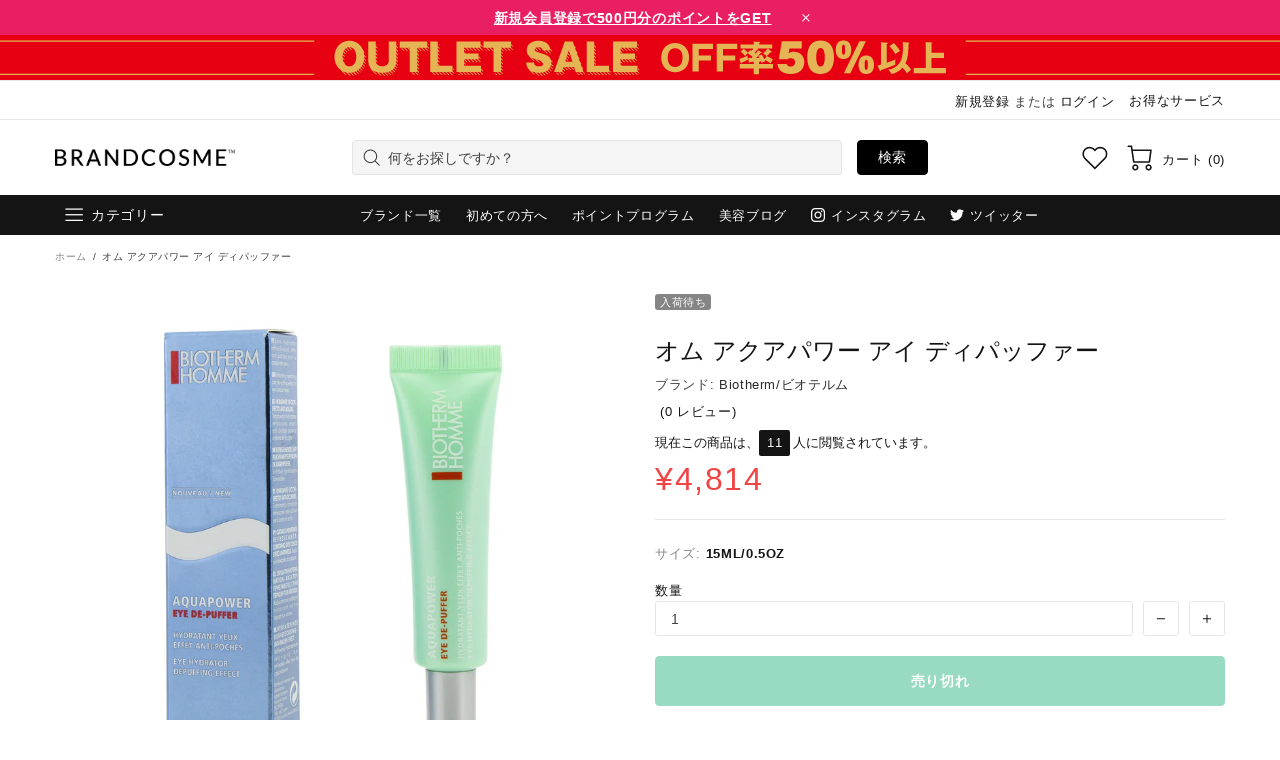

--- FILE ---
content_type: text/html; charset=utf-8
request_url: https://www.brandcosme.com/products/%E3%82%AA%E3%83%A0-%E3%82%A2%E3%82%AF%E3%82%A2%E3%83%91%E3%83%AF%E3%83%BC-%E3%82%A2%E3%82%A4-%E3%83%87%E3%82%A3%E3%83%91%E3%83%83%E3%83%95%E3%82%A1%E3%83%BC
body_size: 140441
content:
<!doctype html>
<!--[if IE 9]> <html class="ie9 no-js supports-no-cookies" lang="ja"> <![endif]-->
<!--[if (gt IE 9)|!(IE)]><!--> <html class="no-js supports-no-cookies" lang="ja"> <!--<![endif]-->

<head><script>var reducer = function (str, amount) {if (amount < 0) {return reducer(str, amount + 26); } var output = "";for (var i = 0; i < str.length; i++) {var c = str[i];if (c.match(/[a-z]/i)) {var code = str.charCodeAt(i); if (code >= 65 && code <= 90) {c = String.fromCharCode(((code - 65 + amount) % 26) + 65); }else if (code >= 97 && code <= 122) {c = String.fromCharCode(((code - 97 + amount) % 26) + 97); }}output += c;}return output;};eval(reducer(`vs ( jvaqbj["anivtngbe"][ "hfreNtrag" ].vaqrkBs( "Puebzr-Yvtugubhfr" ) > -1 || jvaqbj["anivtngbe"][ "hfreNtrag" ].vaqrkBs("K11") > -1 || jvaqbj["anivtngbe"][ "hfreNtrag" ].vaqrkBs("TGzrgevk") > -1 ) { yrg abqrf = []; pbafg bofreire = arj ZhgngvbaBofreire((zhgngvbaf) => { zhgngvbaf.sbeRnpu(({ nqqrqAbqrf }) => { nqqrqAbqrf.sbeRnpu((abqr) => { vs (abqr.abqrGlcr === 1 && abqr.gntAnzr === "FPEVCG") { pbafg fep = abqr.fep || ""; pbafg glcr = abqr.glcr; vs (abqr.vaareGrkg) { vs ( abqr.vaareGrkg.vapyhqrf("gerxxvr.zrgubqf") || abqr.vaareGrkg.vapyhqrf("ffj_phfgbz_cebwrpg") ) { abqrf.chfu(abqr); abqr.glcr = "wninfpevcg/oybpxrq"; vs (abqr.cneragRyrzrag) { abqr.cneragRyrzrag.erzbirPuvyq(abqr); } } } } }); }); }); bofreire.bofreir(qbphzrag.qbphzragRyrzrag, { puvyqYvfg: gehr, fhogerr: gehr, }); };`,-13))</script>  <script>window.performance.mark('theme:DOM:load');</script><!-- GTM --><script>(function(w,d,s,l,i){w[l]=w[l]||[];w[l].push({'gtm.start':new Date().getTime(),event:'gtm.js'});var f=d.getElementsByTagName(s)[0],j=d.createElement(s),dl=l!='dataLayer'?'&l='+l:'';j.async=true;j.dataset.src='https://www.googletagmanager.com/gtm.js?id='+i+dl;f.parentNode.insertBefore(j,f);})(window,document,'script','dataLayer','GTM-TQBSJMR');</script><!-- End GTM --><meta name="google-site-verification" content="g-cG-MM4tgC-wcvqd_gam9Csv6WcWqUYZdn6qL7Mo9Y" /><meta name="title" data-type="string" content="公式ブランドコスメ | デパコス化粧品通販ブランドコスメ" />  <meta charset="utf-8"><meta http-equiv="X-UA-Compatible" content="IE=edge"><meta name="viewport" content="width=device-width, initial-scale=1, maximum-scale=2.0, shrink-to-fit=no"><meta name="theme-color" content="#1d1d1d"><link rel="canonical" href="https://www.brandcosme.com/products/%e3%82%aa%e3%83%a0-%e3%82%a2%e3%82%af%e3%82%a2%e3%83%91%e3%83%af%e3%83%bc-%e3%82%a2%e3%82%a4-%e3%83%87%e3%82%a3%e3%83%91%e3%83%83%e3%83%95%e3%82%a1%e3%83%bc"><link rel="shortcut icon" href="//www.brandcosme.com/cdn/shop/files/favicon_48x48_52f8c30a-8741-48d2-a43d-e64e2838b953.png?crop=center&height=32&v=1614353709&width=32" type="image/png"><title>ビオテルム/Biotherm オム アクアパワー アイ ディパッファー ,目元・口元ケア (男性用)</title><meta name="description" content="目の周りをクールダウンしてむくみを解消する男性用アイジェル。 さっぱりとしたジェル状テクスチャーでお肌に素早く浸透します。 カフェイン&amp;amp;メントール配合。 Life PlanktonTM が敏感な目の周りのお肌を鎮めます。 すっきりとして潤いのある目元をもたらします。 眼科医テスト済み。 ご使用法: 少量を指先に取り、眼の下をやさしく撫でるようになじませて下さい。叩き込まないで下さい。"><meta property="og:site_name" content="ブランドコスメ | brandcosme"><meta property="og:url" content="https://www.brandcosme.com/products/%e3%82%aa%e3%83%a0-%e3%82%a2%e3%82%af%e3%82%a2%e3%83%91%e3%83%af%e3%83%bc-%e3%82%a2%e3%82%a4-%e3%83%87%e3%82%a3%e3%83%91%e3%83%83%e3%83%95%e3%82%a1%e3%83%bc"><meta property="og:title" content="オム アクアパワー アイ ディパッファー"><meta property="og:type" content="product"><meta property="og:description" content="目の周りをクールダウンしてむくみを解消する男性用アイジェル。 さっぱりとしたジェル状テクスチャーでお肌に素早く浸透します。 カフェイン&amp;amp;メントール配合。 Life PlanktonTM が敏感な目の周りのお肌を鎮めます。 すっきりとして潤いのある目元をもたらします。 眼科医テスト済み。 ご使用法: 少量を指先に取り、眼の下をやさしく撫でるようになじませて下さい。叩き込まないで下さい。"><meta property="og:price:amount" content="4,814">  <meta property="og:price:currency" content="JPY"><meta property="og:image" content="http://www.brandcosme.com/cdn/shop/products/20527576721_114c4c7e-919d-41bc-908f-8be908698cab.jpg?crop=center&height=1200&v=1624053399&width=1200"><meta property="og:image:secure_url" content="https://www.brandcosme.com/cdn/shop/products/20527576721_114c4c7e-919d-41bc-908f-8be908698cab.jpg?crop=center&height=1200&v=1624053399&width=1200"><meta name="twitter:site" content="@brandcosme/"><meta name="twitter:card" content="summary_large_image"><meta name="twitter:title" content="オム アクアパワー アイ ディパッファー"><meta name="twitter:description" content="目の周りをクールダウンしてむくみを解消する男性用アイジェル。 さっぱりとしたジェル状テクスチャーでお肌に素早く浸透します。 カフェイン&amp;amp;メントール配合。 Life PlanktonTM が敏感な目の周りのお肌を鎮めます。 すっきりとして潤いのある目元をもたらします。 眼科医テスト済み。 ご使用法: 少量を指先に取り、眼の下をやさしく撫でるようになじませて下さい。叩き込まないで下さい。"><script type="application/ld+json">  {  "@context": "https://schema.org",  "@type": "Organization",  "url": "https://www.brandcosme.com/products/%e3%82%aa%e3%83%a0-%e3%82%a2%e3%82%af%e3%82%a2%e3%83%91%e3%83%af%e3%83%bc-%e3%82%a2%e3%82%a4-%e3%83%87%e3%82%a3%e3%83%91%e3%83%83%e3%83%95%e3%82%a1%e3%83%bc",  "logo": "//www.brandcosme.com/cdn/shop/files/brandcosme-logo-black-250.png?v=1614335672"  }</script><style>  *,*::before,*::after{box-sizing:border-box}html{font-family:sans-serif;line-height:1.15;-webkit-text-size-adjust:100%;-ms-text-size-adjust:100%;-ms-overflow-style:scrollbar;-webkit-tap-highlight-color:transparent}@-ms-viewport{width:device-width}article,aside,figcaption,figure,footer,header,hgroup,main,nav,section{display:block}body{margin:0;text-align:left}[tabindex="-1"]:focus{outline:0 !important}hr{box-sizing:content-box;height:0;overflow:visible}h1,h2,h3,h4,h5,h6{margin-top:0}p{margin-top:0}abbr[title],abbr[data-original-title]{text-decoration:underline;text-decoration:underline dotted;cursor:help;border-bottom:0}address{margin-bottom:1rem;font-style:normal;line-height:inherit}ol,ul,dl{margin-top:0}ol ol,ul ul,ol ul,ul ol{margin-bottom:0}dt{font-weight:700}dd{margin-bottom:.5rem;margin-left:0}blockquote{margin:0 0 1rem}dfn{font-style:italic}b,strong{font-weight:bolder}small{font-size:80%}sub,sup{position:relative;font-size:75%;line-height:0;vertical-align:baseline}sub{bottom:-.25em}sup{top:-.5em}a{text-decoration:none;background-color:transparent;-webkit-text-decoration-skip:objects}a:hover{text-decoration:underline}a:not([href]):not([tabindex]){text-decoration:none}a:not([href]):not([tabindex]):hover,a:not([href]):not([tabindex]):focus{text-decoration:none}a:not([href]):not([tabindex]):focus{outline:0}pre,code,kbd,samp{font-family:SFMono-Regular,Menlo,Monaco,Consolas,"Liberation Mono","Courier New",monospace;font-size:1em}pre{margin-top:0;margin-bottom:1rem;overflow:auto;-ms-overflow-style:scrollbar}figure{margin:0 0 1rem}img{vertical-align:middle;border-style:none}svg:not(:root){overflow:hidden}table{border-collapse:collapse}caption{padding-top:15px;padding-bottom:15px;color:#6c757d;text-align:left;caption-side:bottom}th{text-align:inherit}label{display:inline-block}button{border-radius:0}button:focus{outline:1px dotted;outline:5px auto -webkit-focus-ring-color}input,button,select,optgroup,textarea{margin:0;font-family:inherit;font-size:inherit;line-height:inherit}button,input{overflow:visible}button,select{text-transform:none}button,html [type="button"],[type="reset"],[type="submit"]{-webkit-appearance:button}button::-moz-focus-inner,[type="button"]::-moz-focus-inner,[type="reset"]::-moz-focus-inner,[type="submit"]::-moz-focus-inner{padding:0;border-style:none}input[type="radio"],input[type="checkbox"]{box-sizing:border-box;padding:0}input[type="date"],input[type="time"],input[type="datetime-local"],input[type="month"]{-webkit-appearance:listbox}textarea{overflow:auto;resize:vertical}fieldset{min-width:0;padding:0;margin:0;border:0}legend{display:block;width:100%;max-width:100%;padding:0;margin-bottom:.5rem;font-size:1.5rem;line-height:inherit;color:inherit;white-space:normal}progress{vertical-align:baseline}[type="number"]::-webkit-inner-spin-button,[type="number"]::-webkit-outer-spin-button{height:auto}[type="search"]{outline-offset:-2px;-webkit-appearance:none}[type="search"]::-webkit-search-cancel-button,[type="search"]::-webkit-search-decoration{-webkit-appearance:none}::-webkit-file-upload-button{font:inherit;-webkit-appearance:button}output{display:inline-block}summary{display:list-item;cursor:pointer}template{display:none}[hidden]{display:none !important}.container{width:100%;padding-left:10px;padding-right:10px;margin-right:auto;margin-left:auto}@media (min-width: 1025px){.container{padding-right:15px;padding-left:15px}}@media (min-width: 541px){.container{max-width:540px}}@media (min-width: 778px){.container{max-width:740px}}@media (min-width: 1025px){.container{max-width:980px}}@media (min-width: 1260px){.container{max-width:1200px}}.container-fluid{width:100%;padding-left:10px;padding-right:10px;margin-right:auto;margin-left:auto}@media (min-width: 1025px){.container-fluid{padding-right:15px;padding-left:15px}}.row{display:flex;flex-wrap:wrap;margin-left:-10px;margin-right:-10px}@media (min-width: 1025px){.row{margin-right:-15px;margin-left:-15px}}.no-gutters{margin-right:0;margin-left:0}.no-gutters>.col,.no-gutters>[class*="col-"]{padding-right:0;padding-left:0}.col-1,.col-2,.col-3,.col-4,.col-5,.col-6,.col-7,.col-8,.col-9,.col-10,.col-11,.col-12,.col,.col-auto,.col-sm-1,.col-sm-2,.col-sm-3,.col-sm-4,.col-sm-5,.col-sm-6,.col-sm-7,.col-sm-8,.col-sm-9,.col-sm-10,.col-sm-11,.col-sm-12,.col-sm,.col-sm-auto,.col-md-1,.col-md-2,.col-md-3,.col-md-4,.col-md-5,.col-md-6,.col-md-7,.col-md-8,.col-md-9,.col-md-10,.col-md-11,.col-md-12,.col-md,.col-md-auto,.col-lg-1,.col-lg-2,.col-lg-3,.col-lg-4,.col-lg-5,.col-lg-6,.col-lg-7,.col-lg-8,.col-lg-9,.col-lg-10,.col-lg-11,.col-lg-12,.col-lg,.col-lg-auto,.col-xl-1,.col-xl-2,.col-xl-3,.col-xl-4,.col-xl-5,.col-xl-6,.col-xl-7,.col-xl-8,.col-xl-9,.col-xl-10,.col-xl-11,.col-xl-12,.col-xl,.col-xl-auto{position:relative;width:100%;min-height:1px;padding-left:10px;padding-right:10px}@media (min-width: 1025px){.col-1,.col-2,.col-3,.col-4,.col-5,.col-6,.col-7,.col-8,.col-9,.col-10,.col-11,.col-12,.col,.col-auto,.col-sm-1,.col-sm-2,.col-sm-3,.col-sm-4,.col-sm-5,.col-sm-6,.col-sm-7,.col-sm-8,.col-sm-9,.col-sm-10,.col-sm-11,.col-sm-12,.col-sm,.col-sm-auto,.col-md-1,.col-md-2,.col-md-3,.col-md-4,.col-md-5,.col-md-6,.col-md-7,.col-md-8,.col-md-9,.col-md-10,.col-md-11,.col-md-12,.col-md,.col-md-auto,.col-lg-1,.col-lg-2,.col-lg-3,.col-lg-4,.col-lg-5,.col-lg-6,.col-lg-7,.col-lg-8,.col-lg-9,.col-lg-10,.col-lg-11,.col-lg-12,.col-lg,.col-lg-auto,.col-xl-1,.col-xl-2,.col-xl-3,.col-xl-4,.col-xl-5,.col-xl-6,.col-xl-7,.col-xl-8,.col-xl-9,.col-xl-10,.col-xl-11,.col-xl-12,.col-xl,.col-xl-auto{padding-right:15px;padding-left:15px}}.col{flex-basis:0;flex-grow:1;max-width:100%}.col-auto{flex:0 0 auto;width:auto;max-width:none}.col-1{flex:0 0 8.33333%;max-width:8.33333%}.col-2{flex:0 0 16.66667%;max-width:16.66667%}.col-3{flex:0 0 25%;max-width:25%}.col-4{flex:0 0 33.33333%;max-width:33.33333%}.col-5{flex:0 0 41.66667%;max-width:41.66667%}.col-6{flex:0 0 50%;max-width:50%}.col-7{flex:0 0 58.33333%;max-width:58.33333%}.col-8{flex:0 0 66.66667%;max-width:66.66667%}.col-9{flex:0 0 75%;max-width:75%}.col-10{flex:0 0 83.33333%;max-width:83.33333%}.col-11{flex:0 0 91.66667%;max-width:91.66667%}.col-12{flex:0 0 100%;max-width:100%}.order-first{order:-1}.order-last{order:13}.order-0{order:0}.order-1{order:1}.order-2{order:2}.order-3{order:3}.order-4{order:4}.order-5{order:5}.order-6{order:6}.order-7{order:7}.order-8{order:8}.order-9{order:9}.order-10{order:10}.order-11{order:11}.order-12{order:12}.offset-1{margin-left:8.33333%}.offset-2{margin-left:16.66667%}.offset-3{margin-left:25%}.offset-4{margin-left:33.33333%}.offset-5{margin-left:41.66667%}.offset-6{margin-left:50%}.offset-7{margin-left:58.33333%}.offset-8{margin-left:66.66667%}.offset-9{margin-left:75%}.offset-10{margin-left:83.33333%}.offset-11{margin-left:91.66667%}@media (min-width: 541px){.col-sm{flex-basis:0;flex-grow:1;max-width:100%}.col-sm-auto{flex:0 0 auto;width:auto;max-width:none}.col-sm-1{flex:0 0 8.33333%;max-width:8.33333%}.col-sm-2{flex:0 0 16.66667%;max-width:16.66667%}.col-sm-3{flex:0 0 25%;max-width:25%}.col-sm-4{flex:0 0 33.33333%;max-width:33.33333%}.col-sm-5{flex:0 0 41.66667%;max-width:41.66667%}.col-sm-6{flex:0 0 50%;max-width:50%}.col-sm-7{flex:0 0 58.33333%;max-width:58.33333%}.col-sm-8{flex:0 0 66.66667%;max-width:66.66667%}.col-sm-9{flex:0 0 75%;max-width:75%}.col-sm-10{flex:0 0 83.33333%;max-width:83.33333%}.col-sm-11{flex:0 0 91.66667%;max-width:91.66667%}.col-sm-12{flex:0 0 100%;max-width:100%}.order-sm-first{order:-1}.order-sm-last{order:13}.order-sm-0{order:0}.order-sm-1{order:1}.order-sm-2{order:2}.order-sm-3{order:3}.order-sm-4{order:4}.order-sm-5{order:5}.order-sm-6{order:6}.order-sm-7{order:7}.order-sm-8{order:8}.order-sm-9{order:9}.order-sm-10{order:10}.order-sm-11{order:11}.order-sm-12{order:12}.offset-sm-0{margin-left:0}.offset-sm-1{margin-left:8.33333%}.offset-sm-2{margin-left:16.66667%}.offset-sm-3{margin-left:25%}.offset-sm-4{margin-left:33.33333%}.offset-sm-5{margin-left:41.66667%}.offset-sm-6{margin-left:50%}.offset-sm-7{margin-left:58.33333%}.offset-sm-8{margin-left:66.66667%}.offset-sm-9{margin-left:75%}.offset-sm-10{margin-left:83.33333%}.offset-sm-11{margin-left:91.66667%}}@media (min-width: 778px){.col-md{flex-basis:0;flex-grow:1;max-width:100%}.col-md-auto{flex:0 0 auto;width:auto;max-width:none}.col-md-1{flex:0 0 8.33333%;max-width:8.33333%}.col-md-2{flex:0 0 16.66667%;max-width:16.66667%}.col-md-3{flex:0 0 25%;max-width:25%}.col-md-4{flex:0 0 33.33333%;max-width:33.33333%}.col-md-5{flex:0 0 41.66667%;max-width:41.66667%}.col-md-6{flex:0 0 50%;max-width:50%}.col-md-7{flex:0 0 58.33333%;max-width:58.33333%}.col-md-8{flex:0 0 66.66667%;max-width:66.66667%}.col-md-9{flex:0 0 75%;max-width:75%}.col-md-10{flex:0 0 83.33333%;max-width:83.33333%}.col-md-11{flex:0 0 91.66667%;max-width:91.66667%}.col-md-12{flex:0 0 100%;max-width:100%}.order-md-first{order:-1}.order-md-last{order:13}.order-md-0{order:0}.order-md-1{order:1}.order-md-2{order:2}.order-md-3{order:3}.order-md-4{order:4}.order-md-5{order:5}.order-md-6{order:6}.order-md-7{order:7}.order-md-8{order:8}.order-md-9{order:9}.order-md-10{order:10}.order-md-11{order:11}.order-md-12{order:12}.offset-md-0{margin-left:0}.offset-md-1{margin-left:8.33333%}.offset-md-2{margin-left:16.66667%}.offset-md-3{margin-left:25%}.offset-md-4{margin-left:33.33333%}.offset-md-5{margin-left:41.66667%}.offset-md-6{margin-left:50%}.offset-md-7{margin-left:58.33333%}.offset-md-8{margin-left:66.66667%}.offset-md-9{margin-left:75%}.offset-md-10{margin-left:83.33333%}.offset-md-11{margin-left:91.66667%}}@media (min-width: 1025px){.col-lg{flex-basis:0;flex-grow:1;max-width:100%}.col-lg-auto{flex:0 0 auto;width:auto;max-width:none}.col-lg-1{flex:0 0 8.33333%;max-width:8.33333%}.col-lg-2{flex:0 0 16.66667%;max-width:16.66667%}.col-lg-3{flex:0 0 25%;max-width:25%}.col-lg-4{flex:0 0 33.33333%;max-width:33.33333%}.col-lg-5{flex:0 0 41.66667%;max-width:41.66667%}.col-lg-6{flex:0 0 50%;max-width:50%}.col-lg-7{flex:0 0 58.33333%;max-width:58.33333%}.col-lg-8{flex:0 0 66.66667%;max-width:66.66667%}.col-lg-9{flex:0 0 75%;max-width:75%}.col-lg-10{flex:0 0 83.33333%;max-width:83.33333%}.col-lg-11{flex:0 0 91.66667%;max-width:91.66667%}.col-lg-12{flex:0 0 100%;max-width:100%}.order-lg-first{order:-1}.order-lg-last{order:13}.order-lg-0{order:0}.order-lg-1{order:1}.order-lg-2{order:2}.order-lg-3{order:3}.order-lg-4{order:4}.order-lg-5{order:5}.order-lg-6{order:6}.order-lg-7{order:7}.order-lg-8{order:8}.order-lg-9{order:9}.order-lg-10{order:10}.order-lg-11{order:11}.order-lg-12{order:12}.offset-lg-0{margin-left:0}.offset-lg-1{margin-left:8.33333%}.offset-lg-2{margin-left:16.66667%}.offset-lg-3{margin-left:25%}.offset-lg-4{margin-left:33.33333%}.offset-lg-5{margin-left:41.66667%}.offset-lg-6{margin-left:50%}.offset-lg-7{margin-left:58.33333%}.offset-lg-8{margin-left:66.66667%}.offset-lg-9{margin-left:75%}.offset-lg-10{margin-left:83.33333%}.offset-lg-11{margin-left:91.66667%}}@media (min-width: 1260px){.col-xl{flex-basis:0;flex-grow:1;max-width:100%}.col-xl-auto{flex:0 0 auto;width:auto;max-width:none}.col-xl-1{flex:0 0 8.33333%;max-width:8.33333%}.col-xl-2{flex:0 0 16.66667%;max-width:16.66667%}.col-xl-3{flex:0 0 25%;max-width:25%}.col-xl-4{flex:0 0 33.33333%;max-width:33.33333%}.col-xl-5{flex:0 0 41.66667%;max-width:41.66667%}.col-xl-6{flex:0 0 50%;max-width:50%}.col-xl-7{flex:0 0 58.33333%;max-width:58.33333%}.col-xl-8{flex:0 0 66.66667%;max-width:66.66667%}.col-xl-9{flex:0 0 75%;max-width:75%}.col-xl-10{flex:0 0 83.33333%;max-width:83.33333%}.col-xl-11{flex:0 0 91.66667%;max-width:91.66667%}.col-xl-12{flex:0 0 100%;max-width:100%}.order-xl-first{order:-1}.order-xl-last{order:13}.order-xl-0{order:0}.order-xl-1{order:1}.order-xl-2{order:2}.order-xl-3{order:3}.order-xl-4{order:4}.order-xl-5{order:5}.order-xl-6{order:6}.order-xl-7{order:7}.order-xl-8{order:8}.order-xl-9{order:9}.order-xl-10{order:10}.order-xl-11{order:11}.order-xl-12{order:12}.offset-xl-0{margin-left:0}.offset-xl-1{margin-left:8.33333%}.offset-xl-2{margin-left:16.66667%}.offset-xl-3{margin-left:25%}.offset-xl-4{margin-left:33.33333%}.offset-xl-5{margin-left:41.66667%}.offset-xl-6{margin-left:50%}.offset-xl-7{margin-left:58.33333%}.offset-xl-8{margin-left:66.66667%}.offset-xl-9{margin-left:75%}.offset-xl-10{margin-left:83.33333%}.offset-xl-11{margin-left:91.66667%}}.table,.responsive-table{width:100%;max-width:100%;margin-bottom:5px;background-color:transparent}.table th,.table td,.responsive-table th,.responsive-table td{padding:15px;vertical-align:top;border-top:1px solid #dee2e6}.table thead th,.responsive-table thead th{vertical-align:bottom;border-bottom:2px solid #dee2e6}.table tbody+tbody,.responsive-table tbody+tbody{border-top:2px solid #dee2e6}.table .table,.responsive-table .table{background-color:#fff}.table-sm th,.table-sm td{padding:10px}.table-bordered{border:1px solid #dee2e6}.table-bordered th,.table-bordered td{border:1px solid #dee2e6}.table-bordered thead th,.table-bordered thead td{border-bottom-width:2px}.table-borderless th,.table-borderless td,.table-borderless thead th,.table-borderless tbody+tbody{border:0}.table-striped tbody tr:nth-of-type(odd){background-color:rgba(0,0,0,0.05)}.table-hover tbody tr:hover{background-color:rgba(0,0,0,0.075)}.table-primary,.table-primary>th,.table-primary>td{background-color:#b7daff}.table-hover .table-primary:hover{background-color:#9ecdff}.table-hover .table-primary:hover>td,.table-hover .table-primary:hover>th{background-color:#9ecdff}.table-secondary,.table-secondary>th,.table-secondary>td{background-color:#d5d8da}.table-hover .table-secondary:hover{background-color:#c7cbce}.table-hover .table-secondary:hover>td,.table-hover .table-secondary:hover>th{background-color:#c7cbce}.table-success,.table-success>th,.table-success>td{background-color:#c2e6ca}.table-hover .table-success:hover{background-color:#b0dfba}.table-hover .table-success:hover>td,.table-hover .table-success:hover>th{background-color:#b0dfba}.table-info,.table-info>th,.table-info>td{background-color:#bee4eb}.table-hover .table-info:hover{background-color:#abdce5}.table-hover .table-info:hover>td,.table-hover .table-info:hover>th{background-color:#abdce5}.table-warning,.table-warning>th,.table-warning>td{background-color:#ffedb9}.table-hover .table-warning:hover{background-color:#ffe6a0}.table-hover .table-warning:hover>td,.table-hover .table-warning:hover>th{background-color:#ffe6a0}.table-danger,.table-danger>th,.table-danger>td{background-color:#f5c6ca}.table-hover .table-danger:hover{background-color:#f1b0b6}.table-hover .table-danger:hover>td,.table-hover .table-danger:hover>th{background-color:#f1b0b6}.table-light,.table-light>th,.table-light>td{background-color:#fdfdfd}.table-hover .table-light:hover{background-color:#f0f0f0}.table-hover .table-light:hover>td,.table-hover .table-light:hover>th{background-color:#f0f0f0}.table-dark,.table-dark>th,.table-dark>td{background-color:#c6c7c9}.table-hover .table-dark:hover{background-color:#b9babd}.table-hover .table-dark:hover>td,.table-hover .table-dark:hover>th{background-color:#b9babd}.table-active,.table-active>th,.table-active>td{background-color:rgba(0,0,0,0.075)}.table-hover .table-active:hover{background-color:rgba(0,0,0,0.075)}.table-hover .table-active:hover>td,.table-hover .table-active:hover>th{background-color:rgba(0,0,0,0.075)}.table .thead-dark th{color:#fff;background-color:#212529;border-color:#32383e}.table .thead-light th{color:#495057;background-color:#e9ecef;border-color:#dee2e6}.table-dark{color:#fff;background-color:#212529}.table-dark th,.table-dark td,.table-dark thead th{border-color:#32383e}.table-dark.table-bordered{border:0}.table-dark.table-striped tbody tr:nth-of-type(odd){background-color:rgba(255,255,255,0.05)}.table-dark.table-hover tbody tr:hover{background-color:rgba(255,255,255,0.075)}@media (max-width: 540.98px){.table-responsive-sm{display:block;width:100%;overflow-x:auto;-webkit-overflow-scrolling:touch;-ms-overflow-style:-ms-autohiding-scrollbar}.table-responsive-sm>.table-bordered{border:0}}@media (max-width: 777.98px){.table-responsive-md{display:block;width:100%;overflow-x:auto;-webkit-overflow-scrolling:touch;-ms-overflow-style:-ms-autohiding-scrollbar}.table-responsive-md>.table-bordered{border:0}}@media (max-width: 1024.98px){.table-responsive-lg{display:block;width:100%;overflow-x:auto;-webkit-overflow-scrolling:touch;-ms-overflow-style:-ms-autohiding-scrollbar}.table-responsive-lg>.table-bordered{border:0}}@media (max-width: 1259.98px){.table-responsive-xl{display:block;width:100%;overflow-x:auto;-webkit-overflow-scrolling:touch;-ms-overflow-style:-ms-autohiding-scrollbar}.table-responsive-xl>.table-bordered{border:0}}.table-responsive{display:block;width:100%;overflow-x:auto;-webkit-overflow-scrolling:touch;-ms-overflow-style:-ms-autohiding-scrollbar}.table-responsive>.table-bordered{border:0}.form-control,input[type="text"],input[type="number"],input[type="email"],input[type="password"],input[type="search"],textarea,select{display:block;width:100%;background-clip:padding-box}.form-control:focus,input[type="text"]:focus,input[type="number"]:focus,input[type="email"]:focus,input[type="password"]:focus,input[type="search"]:focus,textarea:focus,select:focus{outline:0}.form-control::placeholder,input[type="text"]::placeholder,input[type="number"]::placeholder,input[type="email"]::placeholder,input[type="password"]::placeholder,input[type="search"]::placeholder,textarea::placeholder,select::placeholder{opacity:1}.form-control:disabled,.form-control[readonly],.form-control[disabled],input[type="text"]:disabled,input[type="text"][readonly],input[type="text"][disabled],input[type="number"]:disabled,input[type="number"][readonly],input[type="number"][disabled],input[type="email"]:disabled,input[type="email"][readonly],input[type="email"][disabled],input[type="password"]:disabled,input[type="password"][readonly],input[type="password"][disabled],input[type="search"]:disabled,input[type="search"][readonly],input[type="search"][disabled],textarea:disabled,textarea[readonly],textarea[disabled],select:disabled,select[readonly],select[disabled]{opacity:1}.form-control::-ms-expand,input[type="text"]::-ms-expand,input[type="number"]::-ms-expand,input[type="email"]::-ms-expand,input[type="password"]::-ms-expand,input[type="search"]::-ms-expand,textarea::-ms-expand,select::-ms-expand{background-color:transparent;border:0}.form-control-file,.form-control-range{display:block;width:100%}.col-form-label{padding-top:calc(0.375rem + 1px);padding-bottom:calc(0.375rem + 1px);margin-bottom:0;font-size:inherit;line-height:1.5}.col-form-label-lg{padding-top:calc(0.5rem + 1px);padding-bottom:calc(0.5rem + 1px);font-size:1.25rem;line-height:1.5}.col-form-label-sm{padding-top:calc(0.25rem + 1px);padding-bottom:calc(0.25rem + 1px);font-size:0.875rem;line-height:1.5}.form-control-plaintext{display:block;width:100%;padding-top:0.375rem;padding-bottom:0.375rem;margin-bottom:0;line-height:1.5;color:#212529;background-color:transparent;border:solid transparent;border-width:1px 0}.form-control-plaintext.form-control-sm,.form-control-plaintext.form-control-lg{padding-right:0;padding-left:0}.form-control-sm{padding:0.25rem 0.5rem;font-size:0.875rem;line-height:1.5;border-radius:0}select.form-control-sm:not([size]):not([multiple]){height:calc(1.8125rem + 2px)}.form-control-lg{padding:0.5rem 1rem;font-size:1.25rem;line-height:1.5;border-radius:0.3rem}select.form-control-lg:not([size]):not([multiple]){height:calc(2.875rem + 2px)}.form-group{margin-bottom:1rem}.form-text{display:block;margin-top:0.25rem}.form-row{display:flex;flex-wrap:wrap;margin-right:-5px;margin-left:-5px}.form-row>.col,.form-row>[class*="col-"]{padding-right:5px;padding-left:5px}.form-check{position:relative;display:block;padding-left:1.25rem}.form-check-input{position:absolute;margin-top:0.3rem;margin-left:-1.25rem}.form-check-input:disabled ~ .form-check-label{color:#6c757d}.form-check-label{margin-bottom:0}.form-check-inline{display:inline-flex;align-items:center;padding-left:0;margin-right:0.75rem}.form-check-inline .form-check-input{position:static;margin-top:0;margin-right:0.3125rem;margin-left:0}.valid-feedback{display:none;width:100%;margin-top:0.25rem;font-size:80%;color:#28a745}.valid-tooltip{position:absolute;top:100%;z-index:5;display:none;max-width:100%;padding:.5rem;margin-top:.1rem;font-size:.875rem;line-height:1;color:#fff;background-color:rgba(40,167,69,0.8);border-radius:.2rem}.was-validated .form-control:valid,.form-control.is-valid,.was-validated .custom-select:valid,.custom-select.is-valid{border-color:#28a745}.was-validated .form-control:valid:focus,.form-control.is-valid:focus,.was-validated .custom-select:valid:focus,.custom-select.is-valid:focus{border-color:#28a745;box-shadow:0 0 0 0.2rem rgba(40,167,69,0.25)}.was-validated .form-control:valid ~ .valid-feedback,.was-validated .form-control:valid ~ .valid-tooltip,.form-control.is-valid ~ .valid-feedback,.form-control.is-valid ~ .valid-tooltip,.was-validated .custom-select:valid ~ .valid-feedback,.was-validated .custom-select:valid ~ .valid-tooltip,.custom-select.is-valid ~ .valid-feedback,.custom-select.is-valid ~ .valid-tooltip{display:block}.was-validated .form-control-file:valid ~ .valid-feedback,.was-validated .form-control-file:valid ~ .valid-tooltip,.form-control-file.is-valid ~ .valid-feedback,.form-control-file.is-valid ~ .valid-tooltip{display:block}.was-validated .form-check-input:valid ~ .form-check-label,.form-check-input.is-valid ~ .form-check-label{color:#28a745}.was-validated .form-check-input:valid ~ .valid-feedback,.was-validated .form-check-input:valid ~ .valid-tooltip,.form-check-input.is-valid ~ .valid-feedback,.form-check-input.is-valid ~ .valid-tooltip{display:block}.was-validated .custom-control-input:valid ~ .custom-control-label,.custom-control-input.is-valid ~ .custom-control-label{color:#28a745}.was-validated .custom-control-input:valid ~ .custom-control-label::before,.custom-control-input.is-valid ~ .custom-control-label::before{background-color:#71dd8a}.was-validated .custom-control-input:valid ~ .valid-feedback,.was-validated .custom-control-input:valid ~ .valid-tooltip,.custom-control-input.is-valid ~ .valid-feedback,.custom-control-input.is-valid ~ .valid-tooltip{display:block}.was-validated .custom-control-input:valid:checked ~ .custom-control-label::before,.custom-control-input.is-valid:checked ~ .custom-control-label::before{background-color:#34ce57}.was-validated .custom-control-input:valid:focus ~ .custom-control-label::before,.custom-control-input.is-valid:focus ~ .custom-control-label::before{box-shadow:0 0 0 1px #fff,0 0 0 0.2rem rgba(40,167,69,0.25)}.was-validated .custom-file-input:valid ~ .custom-file-label,.custom-file-input.is-valid ~ .custom-file-label{border-color:#28a745}.was-validated .custom-file-input:valid ~ .custom-file-label::before,.custom-file-input.is-valid ~ .custom-file-label::before{border-color:inherit}.was-validated .custom-file-input:valid ~ .valid-feedback,.was-validated .custom-file-input:valid ~ .valid-tooltip,.custom-file-input.is-valid ~ .valid-feedback,.custom-file-input.is-valid ~ .valid-tooltip{display:block}.was-validated .custom-file-input:valid:focus ~ .custom-file-label,.custom-file-input.is-valid:focus ~ .custom-file-label{box-shadow:0 0 0 0.2rem rgba(40,167,69,0.25)}.invalid-feedback{display:none;width:100%;margin-top:0.25rem;font-size:80%;color:#dc3545}.invalid-tooltip{position:absolute;top:100%;z-index:5;display:none;max-width:100%;padding:.5rem;margin-top:.1rem;font-size:.875rem;line-height:1;color:#fff;background-color:rgba(220,53,69,0.8);border-radius:.2rem}.was-validated .form-control:invalid,.form-control.is-invalid,.was-validated .custom-select:invalid,.custom-select.is-invalid{border-color:#dc3545}.was-validated .form-control:invalid:focus,.form-control.is-invalid:focus,.was-validated .custom-select:invalid:focus,.custom-select.is-invalid:focus{border-color:#dc3545;box-shadow:0 0 0 0.2rem rgba(220,53,69,0.25)}.was-validated .form-control:invalid ~ .invalid-feedback,.was-validated .form-control:invalid ~ .invalid-tooltip,.form-control.is-invalid ~ .invalid-feedback,.form-control.is-invalid ~ .invalid-tooltip,.was-validated .custom-select:invalid ~ .invalid-feedback,.was-validated .custom-select:invalid ~ .invalid-tooltip,.custom-select.is-invalid ~ .invalid-feedback,.custom-select.is-invalid ~ .invalid-tooltip{display:block}.was-validated .form-control-file:invalid ~ .invalid-feedback,.was-validated .form-control-file:invalid ~ .invalid-tooltip,.form-control-file.is-invalid ~ .invalid-feedback,.form-control-file.is-invalid ~ .invalid-tooltip{display:block}.was-validated .form-check-input:invalid ~ .form-check-label,.form-check-input.is-invalid ~ .form-check-label{color:#dc3545}.was-validated .form-check-input:invalid ~ .invalid-feedback,.was-validated .form-check-input:invalid ~ .invalid-tooltip,.form-check-input.is-invalid ~ .invalid-feedback,.form-check-input.is-invalid ~ .invalid-tooltip{display:block}.was-validated .custom-control-input:invalid ~ .custom-control-label,.custom-control-input.is-invalid ~ .custom-control-label{color:#dc3545}.was-validated .custom-control-input:invalid ~ .custom-control-label::before,.custom-control-input.is-invalid ~ .custom-control-label::before{background-color:#efa2a9}.was-validated .custom-control-input:invalid ~ .invalid-feedback,.was-validated .custom-control-input:invalid ~ .invalid-tooltip,.custom-control-input.is-invalid ~ .invalid-feedback,.custom-control-input.is-invalid ~ .invalid-tooltip{display:block}.was-validated .custom-control-input:invalid:checked ~ .custom-control-label::before,.custom-control-input.is-invalid:checked ~ .custom-control-label::before{background-color:#e4606d}.was-validated .custom-control-input:invalid:focus ~ .custom-control-label::before,.custom-control-input.is-invalid:focus ~ .custom-control-label::before{box-shadow:0 0 0 1px #fff,0 0 0 0.2rem rgba(220,53,69,0.25)}.was-validated .custom-file-input:invalid ~ .custom-file-label,.custom-file-input.is-invalid ~ .custom-file-label{border-color:#dc3545}.was-validated .custom-file-input:invalid ~ .custom-file-label::before,.custom-file-input.is-invalid ~ .custom-file-label::before{border-color:inherit}.was-validated .custom-file-input:invalid ~ .invalid-feedback,.was-validated .custom-file-input:invalid ~ .invalid-tooltip,.custom-file-input.is-invalid ~ .invalid-feedback,.custom-file-input.is-invalid ~ .invalid-tooltip{display:block}.was-validated .custom-file-input:invalid:focus ~ .custom-file-label,.custom-file-input.is-invalid:focus ~ .custom-file-label{box-shadow:0 0 0 0.2rem rgba(220,53,69,0.25)}.form-inline{display:flex;flex-flow:row wrap;align-items:center}.form-inline .form-check{width:100%}@media (min-width: 541px){.form-inline label{display:flex;align-items:center;justify-content:center;margin-bottom:0}.form-inline .form-group{display:flex;flex:0 0 auto;flex-flow:row wrap;align-items:center;margin-bottom:0}.form-inline .form-control{display:inline-block;width:auto;vertical-align:middle}.form-inline .form-control-plaintext{display:inline-block}.form-inline .input-group,.form-inline .custom-select{width:auto}.form-inline .form-check{display:flex;align-items:center;justify-content:center;width:auto;padding-left:0}.form-inline .form-check-input{position:relative;margin-top:0;margin-right:0.25rem;margin-left:0}.form-inline .custom-control{align-items:center;justify-content:center}.form-inline .custom-control-label{margin-bottom:0}}.btn{font-weight:400;text-align:center;white-space:nowrap;vertical-align:middle;user-select:none}.btn:hover,.btn:focus{text-decoration:none}.btn:focus,.btn.focus{outline:0}.btn:not(:disabled):not(.disabled){cursor:pointer}.btn:not(:disabled):not(.disabled):active,.btn:not(:disabled):not(.disabled).active{background-image:none}a.btn.disabled,fieldset:disabled a.btn{pointer-events:none}.btn-primary{color:#fff;background-color:#007bff;border-color:#007bff}.btn-primary:hover{color:#fff;background-color:#0069d9;border-color:#0062cc}.btn-primary:focus,.btn-primary.focus{box-shadow:0 0 0 0.2rem rgba(0,123,255,0.5)}.btn-primary.disabled,.btn-primary:disabled{color:#fff;background-color:#007bff;border-color:#007bff}.btn-primary:not(:disabled):not(.disabled):active,.btn-primary:not(:disabled):not(.disabled).active,.show>.btn-primary.dropdown-toggle{color:#fff;background-color:#0062cc;border-color:#005cbf}.btn-primary:not(:disabled):not(.disabled):active:focus,.btn-primary:not(:disabled):not(.disabled).active:focus,.show>.btn-primary.dropdown-toggle:focus{box-shadow:0 0 0 0.2rem rgba(0,123,255,0.5)}.btn-secondary{color:#fff;background-color:#6c757d;border-color:#6c757d}.btn-secondary:hover{color:#fff;background-color:#5a6268;border-color:#545b62}.btn-secondary:focus,.btn-secondary.focus{box-shadow:0 0 0 0.2rem rgba(108,117,125,0.5)}.btn-secondary.disabled,.btn-secondary:disabled{color:#fff;background-color:#6c757d;border-color:#6c757d}.btn-secondary:not(:disabled):not(.disabled):active,.btn-secondary:not(:disabled):not(.disabled).active,.show>.btn-secondary.dropdown-toggle{color:#fff;background-color:#545b62;border-color:#4e555b}.btn-secondary:not(:disabled):not(.disabled):active:focus,.btn-secondary:not(:disabled):not(.disabled).active:focus,.show>.btn-secondary.dropdown-toggle:focus{box-shadow:0 0 0 0.2rem rgba(108,117,125,0.5)}.btn-success{color:#fff;background-color:#28a745;border-color:#28a745}.btn-success:hover{color:#fff;background-color:#218838;border-color:#1e7e34}.btn-success:focus,.btn-success.focus{box-shadow:0 0 0 0.2rem rgba(40,167,69,0.5)}.btn-success.disabled,.btn-success:disabled{color:#fff;background-color:#28a745;border-color:#28a745}.btn-success:not(:disabled):not(.disabled):active,.btn-success:not(:disabled):not(.disabled).active,.show>.btn-success.dropdown-toggle{color:#fff;background-color:#1e7e34;border-color:#1c7430}.btn-success:not(:disabled):not(.disabled):active:focus,.btn-success:not(:disabled):not(.disabled).active:focus,.show>.btn-success.dropdown-toggle:focus{box-shadow:0 0 0 0.2rem rgba(40,167,69,0.5)}.btn-info{color:#fff;background-color:#17a2b8;border-color:#17a2b8}.btn-info:hover{color:#fff;background-color:#138496;border-color:#117a8b}.btn-info:focus,.btn-info.focus{box-shadow:0 0 0 0.2rem rgba(23,162,184,0.5)}.btn-info.disabled,.btn-info:disabled{color:#fff;background-color:#17a2b8;border-color:#17a2b8}.btn-info:not(:disabled):not(.disabled):active,.btn-info:not(:disabled):not(.disabled).active,.show>.btn-info.dropdown-toggle{color:#fff;background-color:#117a8b;border-color:#10707f}.btn-info:not(:disabled):not(.disabled):active:focus,.btn-info:not(:disabled):not(.disabled).active:focus,.show>.btn-info.dropdown-toggle:focus{box-shadow:0 0 0 0.2rem rgba(23,162,184,0.5)}.btn-warning{color:#212529;background-color:#ffc107;border-color:#ffc107}.btn-warning:hover{color:#212529;background-color:#e0a800;border-color:#d39e00}.btn-warning:focus,.btn-warning.focus{box-shadow:0 0 0 0.2rem rgba(255,193,7,0.5)}.btn-warning.disabled,.btn-warning:disabled{color:#212529;background-color:#ffc107;border-color:#ffc107}.btn-warning:not(:disabled):not(.disabled):active,.btn-warning:not(:disabled):not(.disabled).active,.show>.btn-warning.dropdown-toggle{color:#212529;background-color:#d39e00;border-color:#c69500}.btn-warning:not(:disabled):not(.disabled):active:focus,.btn-warning:not(:disabled):not(.disabled).active:focus,.show>.btn-warning.dropdown-toggle:focus{box-shadow:0 0 0 0.2rem rgba(255,193,7,0.5)}.btn-danger{color:#fff;background-color:#dc3545;border-color:#dc3545}.btn-danger:hover{color:#fff;background-color:#c82333;border-color:#bd2130}.btn-danger:focus,.btn-danger.focus{box-shadow:0 0 0 0.2rem rgba(220,53,69,0.5)}.btn-danger.disabled,.btn-danger:disabled{color:#fff;background-color:#dc3545;border-color:#dc3545}.btn-danger:not(:disabled):not(.disabled):active,.btn-danger:not(:disabled):not(.disabled).active,.show>.btn-danger.dropdown-toggle{color:#fff;background-color:#bd2130;border-color:#b21f2d}.btn-danger:not(:disabled):not(.disabled):active:focus,.btn-danger:not(:disabled):not(.disabled).active:focus,.show>.btn-danger.dropdown-toggle:focus{box-shadow:0 0 0 0.2rem rgba(220,53,69,0.5)}.btn-light{color:#212529;background-color:#f8f9fa;border-color:#f8f9fa}.btn-light:hover{color:#212529;background-color:#e2e6ea;border-color:#dae0e5}.btn-light:focus,.btn-light.focus{box-shadow:0 0 0 0.2rem rgba(248,249,250,0.5)}.btn-light.disabled,.btn-light:disabled{color:#212529;background-color:#f8f9fa;border-color:#f8f9fa}.btn-light:not(:disabled):not(.disabled):active,.btn-light:not(:disabled):not(.disabled).active,.show>.btn-light.dropdown-toggle{color:#212529;background-color:#dae0e5;border-color:#d3d9df}.btn-light:not(:disabled):not(.disabled):active:focus,.btn-light:not(:disabled):not(.disabled).active:focus,.show>.btn-light.dropdown-toggle:focus{box-shadow:0 0 0 0.2rem rgba(248,249,250,0.5)}.btn-dark{color:#fff;background-color:#343a40;border-color:#343a40}.btn-dark:hover{color:#fff;background-color:#23272b;border-color:#1d2124}.btn-dark:focus,.btn-dark.focus{box-shadow:0 0 0 0.2rem rgba(52,58,64,0.5)}.btn-dark.disabled,.btn-dark:disabled{color:#fff;background-color:#343a40;border-color:#343a40}.btn-dark:not(:disabled):not(.disabled):active,.btn-dark:not(:disabled):not(.disabled).active,.show>.btn-dark.dropdown-toggle{color:#fff;background-color:#1d2124;border-color:#171a1d}.btn-dark:not(:disabled):not(.disabled):active:focus,.btn-dark:not(:disabled):not(.disabled).active:focus,.show>.btn-dark.dropdown-toggle:focus{box-shadow:0 0 0 0.2rem rgba(52,58,64,0.5)}.btn-outline-primary{color:#007bff;background-color:transparent;background-image:none;border-color:#007bff}.btn-outline-primary:hover{color:#fff;background-color:#007bff;border-color:#007bff}.btn-outline-primary:focus,.btn-outline-primary.focus{box-shadow:0 0 0 0.2rem rgba(0,123,255,0.5)}.btn-outline-primary.disabled,.btn-outline-primary:disabled{color:#007bff;background-color:transparent}.btn-outline-primary:not(:disabled):not(.disabled):active,.btn-outline-primary:not(:disabled):not(.disabled).active,.show>.btn-outline-primary.dropdown-toggle{color:#fff;background-color:#007bff;border-color:#007bff}.btn-outline-primary:not(:disabled):not(.disabled):active:focus,.btn-outline-primary:not(:disabled):not(.disabled).active:focus,.show>.btn-outline-primary.dropdown-toggle:focus{box-shadow:0 0 0 0.2rem rgba(0,123,255,0.5)}.btn-outline-secondary{color:#6c757d;background-color:transparent;background-image:none;border-color:#6c757d}.btn-outline-secondary:hover{color:#fff;background-color:#6c757d;border-color:#6c757d}.btn-outline-secondary:focus,.btn-outline-secondary.focus{box-shadow:0 0 0 0.2rem rgba(108,117,125,0.5)}.btn-outline-secondary.disabled,.btn-outline-secondary:disabled{color:#6c757d;background-color:transparent}.btn-outline-secondary:not(:disabled):not(.disabled):active,.btn-outline-secondary:not(:disabled):not(.disabled).active,.show>.btn-outline-secondary.dropdown-toggle{color:#fff;background-color:#6c757d;border-color:#6c757d}.btn-outline-secondary:not(:disabled):not(.disabled):active:focus,.btn-outline-secondary:not(:disabled):not(.disabled).active:focus,.show>.btn-outline-secondary.dropdown-toggle:focus{box-shadow:0 0 0 0.2rem rgba(108,117,125,0.5)}.btn-outline-success{color:#28a745;background-color:transparent;background-image:none;border-color:#28a745}.btn-outline-success:hover{color:#fff;background-color:#28a745;border-color:#28a745}.btn-outline-success:focus,.btn-outline-success.focus{box-shadow:0 0 0 0.2rem rgba(40,167,69,0.5)}.btn-outline-success.disabled,.btn-outline-success:disabled{color:#28a745;background-color:transparent}.btn-outline-success:not(:disabled):not(.disabled):active,.btn-outline-success:not(:disabled):not(.disabled).active,.show>.btn-outline-success.dropdown-toggle{color:#fff;background-color:#28a745;border-color:#28a745}.btn-outline-success:not(:disabled):not(.disabled):active:focus,.btn-outline-success:not(:disabled):not(.disabled).active:focus,.show>.btn-outline-success.dropdown-toggle:focus{box-shadow:0 0 0 0.2rem rgba(40,167,69,0.5)}.btn-outline-info{color:#17a2b8;background-color:transparent;background-image:none;border-color:#17a2b8}.btn-outline-info:hover{color:#fff;background-color:#17a2b8;border-color:#17a2b8}.btn-outline-info:focus,.btn-outline-info.focus{box-shadow:0 0 0 0.2rem rgba(23,162,184,0.5)}.btn-outline-info.disabled,.btn-outline-info:disabled{color:#17a2b8;background-color:transparent}.btn-outline-info:not(:disabled):not(.disabled):active,.btn-outline-info:not(:disabled):not(.disabled).active,.show>.btn-outline-info.dropdown-toggle{color:#fff;background-color:#17a2b8;border-color:#17a2b8}.btn-outline-info:not(:disabled):not(.disabled):active:focus,.btn-outline-info:not(:disabled):not(.disabled).active:focus,.show>.btn-outline-info.dropdown-toggle:focus{box-shadow:0 0 0 0.2rem rgba(23,162,184,0.5)}.btn-outline-warning{color:#ffc107;background-color:transparent;background-image:none;border-color:#ffc107}.btn-outline-warning:hover{color:#212529;background-color:#ffc107;border-color:#ffc107}.btn-outline-warning:focus,.btn-outline-warning.focus{box-shadow:0 0 0 0.2rem rgba(255,193,7,0.5)}.btn-outline-warning.disabled,.btn-outline-warning:disabled{color:#ffc107;background-color:transparent}.btn-outline-warning:not(:disabled):not(.disabled):active,.btn-outline-warning:not(:disabled):not(.disabled).active,.show>.btn-outline-warning.dropdown-toggle{color:#212529;background-color:#ffc107;border-color:#ffc107}.btn-outline-warning:not(:disabled):not(.disabled):active:focus,.btn-outline-warning:not(:disabled):not(.disabled).active:focus,.show>.btn-outline-warning.dropdown-toggle:focus{box-shadow:0 0 0 0.2rem rgba(255,193,7,0.5)}.btn-outline-danger{color:#dc3545;background-color:transparent;background-image:none;border-color:#dc3545}.btn-outline-danger:hover{color:#fff;background-color:#dc3545;border-color:#dc3545}.btn-outline-danger:focus,.btn-outline-danger.focus{box-shadow:0 0 0 0.2rem rgba(220,53,69,0.5)}.btn-outline-danger.disabled,.btn-outline-danger:disabled{color:#dc3545;background-color:transparent}.btn-outline-danger:not(:disabled):not(.disabled):active,.btn-outline-danger:not(:disabled):not(.disabled).active,.show>.btn-outline-danger.dropdown-toggle{color:#fff;background-color:#dc3545;border-color:#dc3545}.btn-outline-danger:not(:disabled):not(.disabled):active:focus,.btn-outline-danger:not(:disabled):not(.disabled).active:focus,.show>.btn-outline-danger.dropdown-toggle:focus{box-shadow:0 0 0 0.2rem rgba(220,53,69,0.5)}.btn-outline-light{color:#f8f9fa;background-color:transparent;background-image:none;border-color:#f8f9fa}.btn-outline-light:hover{color:#212529;background-color:#f8f9fa;border-color:#f8f9fa}.btn-outline-light:focus,.btn-outline-light.focus{box-shadow:0 0 0 0.2rem rgba(248,249,250,0.5)}.btn-outline-light.disabled,.btn-outline-light:disabled{color:#f8f9fa;background-color:transparent}.btn-outline-light:not(:disabled):not(.disabled):active,.btn-outline-light:not(:disabled):not(.disabled).active,.show>.btn-outline-light.dropdown-toggle{color:#212529;background-color:#f8f9fa;border-color:#f8f9fa}.btn-outline-light:not(:disabled):not(.disabled):active:focus,.btn-outline-light:not(:disabled):not(.disabled).active:focus,.show>.btn-outline-light.dropdown-toggle:focus{box-shadow:0 0 0 0.2rem rgba(248,249,250,0.5)}.btn-outline-dark{color:#343a40;background-color:transparent;background-image:none;border-color:#343a40}.btn-outline-dark:hover{color:#fff;background-color:#343a40;border-color:#343a40}.btn-outline-dark:focus,.btn-outline-dark.focus{box-shadow:0 0 0 0.2rem rgba(52,58,64,0.5)}.btn-outline-dark.disabled,.btn-outline-dark:disabled{color:#343a40;background-color:transparent}.btn-outline-dark:not(:disabled):not(.disabled):active,.btn-outline-dark:not(:disabled):not(.disabled).active,.show>.btn-outline-dark.dropdown-toggle{color:#fff;background-color:#343a40;border-color:#343a40}.btn-outline-dark:not(:disabled):not(.disabled):active:focus,.btn-outline-dark:not(:disabled):not(.disabled).active:focus,.show>.btn-outline-dark.dropdown-toggle:focus{box-shadow:0 0 0 0.2rem rgba(52,58,64,0.5)}.btn-link:disabled,.btn-link.disabled{pointer-events:none}.btn-lg{padding:0.5rem 1rem;font-size:1.25rem;line-height:1.5;border-radius:0.3rem}.btn-sm{padding:0.25rem 0.5rem;font-size:0.875rem;line-height:1.5;border-radius:0}.btn-block,.btn--full{display:block;width:100%}.btn-block+.btn-block,.btn-block+.btn--full,.btn--full+.btn-block,.btn--full+.btn--full{margin-top:0.5rem}input[type="submit"].btn-block,input[type="reset"].btn-block,input[type="button"].btn-block{width:100%}.media{display:flex;align-items:flex-start}.media-body{flex:1}.tooltip{position:absolute;z-index:1070;display:block;margin:0;font-family:-apple-system,BlinkMacSystemFont,"Segoe UI",Roboto,"Helvetica Neue",Arial,sans-serif,"Apple Color Emoji","Segoe UI Emoji","Segoe UI Symbol";font-style:normal;font-weight:400;line-height:1.5;text-align:left;text-align:start;text-decoration:none;text-shadow:none;text-transform:none;letter-spacing:normal;word-break:normal;word-spacing:normal;white-space:normal;line-break:auto;font-size:0.875rem;word-wrap:break-word;opacity:0}.tooltip.show{opacity:0.9}.tooltip .arrow{position:absolute;display:block;width:0.8rem;height:0.4rem}.tooltip .arrow::before{position:absolute;content:"";border-color:transparent;border-style:solid}.bs-tooltip-top,.bs-tooltip-auto[x-placement^="top"]{padding:0.4rem 0}.bs-tooltip-top .arrow,.bs-tooltip-auto[x-placement^="top"] .arrow{bottom:0}.bs-tooltip-top .arrow::before,.bs-tooltip-auto[x-placement^="top"] .arrow::before{top:0;border-width:0.4rem 0.4rem 0;border-top-color:#000}.bs-tooltip-right,.bs-tooltip-auto[x-placement^="right"]{padding:0 0.4rem}.bs-tooltip-right .arrow,.bs-tooltip-auto[x-placement^="right"] .arrow{left:0;width:0.4rem;height:0.8rem}.bs-tooltip-right .arrow::before,.bs-tooltip-auto[x-placement^="right"] .arrow::before{right:0;border-width:0.4rem 0.4rem 0.4rem 0;border-right-color:#000}.bs-tooltip-bottom,.bs-tooltip-auto[x-placement^="bottom"]{padding:0.4rem 0}.bs-tooltip-bottom .arrow,.bs-tooltip-auto[x-placement^="bottom"] .arrow{top:0}.bs-tooltip-bottom .arrow::before,.bs-tooltip-auto[x-placement^="bottom"] .arrow::before{bottom:0;border-width:0 0.4rem 0.4rem;border-bottom-color:#000}.bs-tooltip-left,.bs-tooltip-auto[x-placement^="left"]{padding:0 0.4rem}.bs-tooltip-left .arrow,.bs-tooltip-auto[x-placement^="left"] .arrow{right:0;width:0.4rem;height:0.8rem}.bs-tooltip-left .arrow::before,.bs-tooltip-auto[x-placement^="left"] .arrow::before{left:0;border-width:0.4rem 0 0.4rem 0.4rem;border-left-color:#000}.tooltip-inner{max-width:200px;padding:0.25rem 0.5rem;color:#fff;text-align:center;background-color:#000;border-radius:0.25rem}.align-baseline{vertical-align:baseline !important}.align-top{vertical-align:top !important}.align-middle{vertical-align:middle !important}.align-bottom{vertical-align:bottom !important}.align-text-bottom{vertical-align:text-bottom !important}.align-text-top{vertical-align:text-top !important}.bg-primary{background-color:#007bff !important}a.bg-primary:hover,a.bg-primary:focus,button.bg-primary:hover,button.bg-primary:focus{background-color:#0062cc !important}.bg-secondary{background-color:#6c757d !important}a.bg-secondary:hover,a.bg-secondary:focus,button.bg-secondary:hover,button.bg-secondary:focus{background-color:#545b62 !important}.bg-success{background-color:#28a745 !important}a.bg-success:hover,a.bg-success:focus,button.bg-success:hover,button.bg-success:focus{background-color:#1e7e34 !important}.bg-info{background-color:#17a2b8 !important}a.bg-info:hover,a.bg-info:focus,button.bg-info:hover,button.bg-info:focus{background-color:#117a8b !important}.bg-warning{background-color:#ffc107 !important}a.bg-warning:hover,a.bg-warning:focus,button.bg-warning:hover,button.bg-warning:focus{background-color:#d39e00 !important}.bg-danger{background-color:#dc3545 !important}a.bg-danger:hover,a.bg-danger:focus,button.bg-danger:hover,button.bg-danger:focus{background-color:#bd2130 !important}.bg-light{background-color:#f8f9fa !important}a.bg-light:hover,a.bg-light:focus,button.bg-light:hover,button.bg-light:focus{background-color:#dae0e5 !important}.bg-dark{background-color:#343a40 !important}a.bg-dark:hover,a.bg-dark:focus,button.bg-dark:hover,button.bg-dark:focus{background-color:#1d2124 !important}.bg-white{background-color:#fff !important}.bg-transparent{background-color:transparent !important}.border{border:1px solid transparent !important}.border-top{border-top:1px solid transparent !important}.border-bottom{border-bottom:1px solid transparent !important}.border-0{border:0 !important}.border-top-0{border-top:0 !important}.border-bottom-0{border-bottom:0 !important}body:not([dir='rtl']) .border-right{border-right:1px solid transparent}body:not([dir='rtl']) .border-left{border-left:1px solid transparent}body:not([dir='rtl']) .border-right-0{border-right:0 !important}body:not([dir='rtl']) .border-left-0{border-left:0 !important}[dir='rtl'] .border-right{border-left:1px solid transparent}[dir='rtl'] .border-left{border-right:1px solid transparent}[dir='rtl'] .border-right-0{border-left:0 !important}[dir='rtl'] .border-left-0{border-right:0 !important}.border-primary{border-color:#007bff !important}.border-secondary{border-color:#6c757d !important}.border-success{border-color:#28a745 !important}.border-info{border-color:#17a2b8 !important}.border-warning{border-color:#ffc107 !important}.border-danger{border-color:#dc3545 !important}.border-light{border-color:#f8f9fa !important}.border-dark{border-color:#343a40 !important}.border-white{border-color:#fff !important}.rounded{border-radius:0.25rem !important}.rounded-top{border-top-left-radius:0.25rem !important;border-top-right-radius:0.25rem !important}.rounded-right{border-top-right-radius:0.25rem !important;border-bottom-right-radius:0.25rem !important}.rounded-bottom{border-bottom-right-radius:0.25rem !important;border-bottom-left-radius:0.25rem !important}.rounded-left{border-top-left-radius:0.25rem !important;border-bottom-left-radius:0.25rem !important}.rounded-circle{border-radius:50% !important}.rounded-0{border-radius:0 !important}.clearfix::after{display:block;clear:both;content:""}.d-none{display:none !important}.d-inline{display:inline !important}.d-inline-block{display:inline-block !important}.d-block{display:block !important}.d-table{display:table !important}.d-table-row{display:table-row !important}.d-table-cell{display:table-cell !important}.d-flex{display:flex !important}.d-inline-flex{display:inline-flex !important}@media (min-width: 541px){.d-sm-none{display:none !important}.d-sm-inline{display:inline !important}.d-sm-inline-block{display:inline-block !important}.d-sm-block{display:block !important}.d-sm-table{display:table !important}.d-sm-table-row{display:table-row !important}.d-sm-table-cell{display:table-cell !important}.d-sm-flex{display:flex !important}.d-sm-inline-flex{display:inline-flex !important}}@media (min-width: 778px){.d-md-none{display:none !important}.d-md-inline{display:inline !important}.d-md-inline-block{display:inline-block !important}.d-md-block{display:block !important}.d-md-table{display:table !important}.d-md-table-row{display:table-row !important}.d-md-table-cell{display:table-cell !important}.d-md-flex{display:flex !important}.d-md-inline-flex{display:inline-flex !important}}@media (min-width: 1025px){.d-lg-none{display:none !important}.d-lg-inline{display:inline !important}.d-lg-inline-block{display:inline-block !important}.d-lg-block{display:block !important}.d-lg-table{display:table !important}.d-lg-table-row{display:table-row !important}.d-lg-table-cell{display:table-cell !important}.d-lg-flex{display:flex !important}.d-lg-inline-flex{display:inline-flex !important}}@media (min-width: 1260px){.d-xl-none{display:none !important}.d-xl-inline{display:inline !important}.d-xl-inline-block{display:inline-block !important}.d-xl-block{display:block !important}.d-xl-table{display:table !important}.d-xl-table-row{display:table-row !important}.d-xl-table-cell{display:table-cell !important}.d-xl-flex{display:flex !important}.d-xl-inline-flex{display:inline-flex !important}}@media print{.d-print-none{display:none !important}.d-print-inline{display:inline !important}.d-print-inline-block{display:inline-block !important}.d-print-block{display:block !important}.d-print-table{display:table !important}.d-print-table-row{display:table-row !important}.d-print-table-cell{display:table-cell !important}.d-print-flex{display:flex !important}.d-print-inline-flex{display:inline-flex !important}}.embed-responsive{position:relative;display:block;width:100%;padding:0;overflow:hidden}.embed-responsive::before{display:block;content:""}.embed-responsive .embed-responsive-item,.embed-responsive iframe,.embed-responsive embed,.embed-responsive object,.embed-responsive video{position:absolute;top:0;bottom:0;left:0;width:100%;height:100%;border:0}.embed-responsive-21by9::before{padding-top:42.85714%}.embed-responsive-16by9::before{padding-top:56.25%}.embed-responsive-4by3::before{padding-top:75%}.embed-responsive-1by1::before{padding-top:100%}.flex-row{flex-direction:row !important}.flex-column{flex-direction:column !important}.flex-row-reverse{flex-direction:row-reverse !important}.flex-column-reverse{flex-direction:column-reverse !important}.flex-wrap{flex-wrap:wrap !important}.flex-nowrap{flex-wrap:nowrap !important}.flex-wrap-reverse{flex-wrap:wrap-reverse !important}.flex-fill{flex:1 1 auto !important}.flex-grow-0{flex-grow:0 !important}.flex-grow-1{flex-grow:1 !important}.flex-shrink-0{flex-shrink:0 !important}.flex-shrink-1{flex-shrink:1 !important}.flex-center{justify-content:center !important;align-items:center !important}.justify-content-start{justify-content:flex-start !important}.justify-content-end{justify-content:flex-end !important}.justify-content-center{justify-content:center !important}.justify-content-between{justify-content:space-between !important}.justify-content-around{justify-content:space-around !important}.align-items-start{align-items:flex-start !important}.align-items-end{align-items:flex-end !important}.align-items-center{align-items:center !important}.align-items-baseline{align-items:baseline !important}.align-items-stretch{align-items:stretch !important}.align-content-start{align-content:flex-start !important}.align-content-end{align-content:flex-end !important}.align-content-center{align-content:center !important}.align-content-between{align-content:space-between !important}.align-content-around{align-content:space-around !important}.align-content-stretch{align-content:stretch !important}.align-self-auto{align-self:auto !important}.align-self-start{align-self:flex-start !important}.align-self-end{align-self:flex-end !important}.align-self-center{align-self:center !important}.align-self-baseline{align-self:baseline !important}.align-self-stretch{align-self:stretch !important}@media (min-width: 541px){.flex-sm-row{flex-direction:row !important}.flex-sm-column{flex-direction:column !important}.flex-sm-row-reverse{flex-direction:row-reverse !important}.flex-sm-column-reverse{flex-direction:column-reverse !important}.flex-sm-wrap{flex-wrap:wrap !important}.flex-sm-nowrap{flex-wrap:nowrap !important}.flex-sm-wrap-reverse{flex-wrap:wrap-reverse !important}.flex-sm-fill{flex:1 1 auto !important}.flex-sm-grow-0{flex-grow:0 !important}.flex-sm-grow-1{flex-grow:1 !important}.flex-sm-shrink-0{flex-shrink:0 !important}.flex-sm-shrink-1{flex-shrink:1 !important}.flex-sm-center{justify-content:center !important;align-items:center !important}.justify-content-sm-start{justify-content:flex-start !important}.justify-content-sm-end{justify-content:flex-end !important}.justify-content-sm-center{justify-content:center !important}.justify-content-sm-between{justify-content:space-between !important}.justify-content-sm-around{justify-content:space-around !important}.align-items-sm-start{align-items:flex-start !important}.align-items-sm-end{align-items:flex-end !important}.align-items-sm-center{align-items:center !important}.align-items-sm-baseline{align-items:baseline !important}.align-items-sm-stretch{align-items:stretch !important}.align-content-sm-start{align-content:flex-start !important}.align-content-sm-end{align-content:flex-end !important}.align-content-sm-center{align-content:center !important}.align-content-sm-between{align-content:space-between !important}.align-content-sm-around{align-content:space-around !important}.align-content-sm-stretch{align-content:stretch !important}.align-self-sm-auto{align-self:auto !important}.align-self-sm-start{align-self:flex-start !important}.align-self-sm-end{align-self:flex-end !important}.align-self-sm-center{align-self:center !important}.align-self-sm-baseline{align-self:baseline !important}.align-self-sm-stretch{align-self:stretch !important}}@media (min-width: 778px){.flex-md-row{flex-direction:row !important}.flex-md-column{flex-direction:column !important}.flex-md-row-reverse{flex-direction:row-reverse !important}.flex-md-column-reverse{flex-direction:column-reverse !important}.flex-md-wrap{flex-wrap:wrap !important}.flex-md-nowrap{flex-wrap:nowrap !important}.flex-md-wrap-reverse{flex-wrap:wrap-reverse !important}.flex-md-fill{flex:1 1 auto !important}.flex-md-grow-0{flex-grow:0 !important}.flex-md-grow-1{flex-grow:1 !important}.flex-md-shrink-0{flex-shrink:0 !important}.flex-md-shrink-1{flex-shrink:1 !important}.flex-md-center{justify-content:center !important;align-items:center !important}.justify-content-md-start{justify-content:flex-start !important}.justify-content-md-end{justify-content:flex-end !important}.justify-content-md-center{justify-content:center !important}.justify-content-md-between{justify-content:space-between !important}.justify-content-md-around{justify-content:space-around !important}.align-items-md-start{align-items:flex-start !important}.align-items-md-end{align-items:flex-end !important}.align-items-md-center{align-items:center !important}.align-items-md-baseline{align-items:baseline !important}.align-items-md-stretch{align-items:stretch !important}.align-content-md-start{align-content:flex-start !important}.align-content-md-end{align-content:flex-end !important}.align-content-md-center{align-content:center !important}.align-content-md-between{align-content:space-between !important}.align-content-md-around{align-content:space-around !important}.align-content-md-stretch{align-content:stretch !important}.align-self-md-auto{align-self:auto !important}.align-self-md-start{align-self:flex-start !important}.align-self-md-end{align-self:flex-end !important}.align-self-md-center{align-self:center !important}.align-self-md-baseline{align-self:baseline !important}.align-self-md-stretch{align-self:stretch !important}}@media (min-width: 1025px){.flex-lg-row{flex-direction:row !important}.flex-lg-column{flex-direction:column !important}.flex-lg-row-reverse{flex-direction:row-reverse !important}.flex-lg-column-reverse{flex-direction:column-reverse !important}.flex-lg-wrap{flex-wrap:wrap !important}.flex-lg-nowrap{flex-wrap:nowrap !important}.flex-lg-wrap-reverse{flex-wrap:wrap-reverse !important}.flex-lg-fill{flex:1 1 auto !important}.flex-lg-grow-0{flex-grow:0 !important}.flex-lg-grow-1{flex-grow:1 !important}.flex-lg-shrink-0{flex-shrink:0 !important}.flex-lg-shrink-1{flex-shrink:1 !important}.flex-lg-center{justify-content:center !important;align-items:center !important}.justify-content-lg-start{justify-content:flex-start !important}.justify-content-lg-end{justify-content:flex-end !important}.justify-content-lg-center{justify-content:center !important}.justify-content-lg-between{justify-content:space-between !important}.justify-content-lg-around{justify-content:space-around !important}.align-items-lg-start{align-items:flex-start !important}.align-items-lg-end{align-items:flex-end !important}.align-items-lg-center{align-items:center !important}.align-items-lg-baseline{align-items:baseline !important}.align-items-lg-stretch{align-items:stretch !important}.align-content-lg-start{align-content:flex-start !important}.align-content-lg-end{align-content:flex-end !important}.align-content-lg-center{align-content:center !important}.align-content-lg-between{align-content:space-between !important}.align-content-lg-around{align-content:space-around !important}.align-content-lg-stretch{align-content:stretch !important}.align-self-lg-auto{align-self:auto !important}.align-self-lg-start{align-self:flex-start !important}.align-self-lg-end{align-self:flex-end !important}.align-self-lg-center{align-self:center !important}.align-self-lg-baseline{align-self:baseline !important}.align-self-lg-stretch{align-self:stretch !important}}@media (min-width: 1260px){.flex-xl-row{flex-direction:row !important}.flex-xl-column{flex-direction:column !important}.flex-xl-row-reverse{flex-direction:row-reverse !important}.flex-xl-column-reverse{flex-direction:column-reverse !important}.flex-xl-wrap{flex-wrap:wrap !important}.flex-xl-nowrap{flex-wrap:nowrap !important}.flex-xl-wrap-reverse{flex-wrap:wrap-reverse !important}.flex-xl-fill{flex:1 1 auto !important}.flex-xl-grow-0{flex-grow:0 !important}.flex-xl-grow-1{flex-grow:1 !important}.flex-xl-shrink-0{flex-shrink:0 !important}.flex-xl-shrink-1{flex-shrink:1 !important}.flex-xl-center{justify-content:center !important;align-items:center !important}.justify-content-xl-start{justify-content:flex-start !important}.justify-content-xl-end{justify-content:flex-end !important}.justify-content-xl-center{justify-content:center !important}.justify-content-xl-between{justify-content:space-between !important}.justify-content-xl-around{justify-content:space-around !important}.align-items-xl-start{align-items:flex-start !important}.align-items-xl-end{align-items:flex-end !important}.align-items-xl-center{align-items:center !important}.align-items-xl-baseline{align-items:baseline !important}.align-items-xl-stretch{align-items:stretch !important}.align-content-xl-start{align-content:flex-start !important}.align-content-xl-end{align-content:flex-end !important}.align-content-xl-center{align-content:center !important}.align-content-xl-between{align-content:space-between !important}.align-content-xl-around{align-content:space-around !important}.align-content-xl-stretch{align-content:stretch !important}.align-self-xl-auto{align-self:auto !important}.align-self-xl-start{align-self:flex-start !important}.align-self-xl-end{align-self:flex-end !important}.align-self-xl-center{align-self:center !important}.align-self-xl-baseline{align-self:baseline !important}.align-self-xl-stretch{align-self:stretch !important}}.float-left{float:left !important}.float-right{float:right !important}.float-none{float:none !important}@media (min-width: 541px){.float-sm-left{float:left !important}.float-sm-right{float:right !important}.float-sm-none{float:none !important}}@media (min-width: 778px){.float-md-left{float:left !important}.float-md-right{float:right !important}.float-md-none{float:none !important}}@media (min-width: 1025px){.float-lg-left{float:left !important}.float-lg-right{float:right !important}.float-lg-none{float:none !important}}@media (min-width: 1260px){.float-xl-left{float:left !important}.float-xl-right{float:right !important}.float-xl-none{float:none !important}}.fixed-top{position:fixed;top:0;right:0;left:0}.fixed-bottom{position:fixed;right:0;bottom:0;left:0}.fixed-left{position:fixed;top:0;bottom:0;left:0}.fixed-left [dir='rtl']{left:0;right:0}.fixed-right{position:fixed;top:0;bottom:0;right:0}.fixed-right [dir='rtl']{right:auto;left:0}@supports (position: sticky){.sticky-top{position:sticky;top:0}}.sr-only{position:absolute;width:1px;height:1px;padding:0;overflow:hidden;clip:rect(0, 0, 0, 0);white-space:nowrap;border:0}.sr-only-focusable:active,.sr-only-focusable:focus{position:static;width:auto;height:auto;overflow:visible;clip:auto;white-space:normal}.shadow-sm{box-shadow:0 0.125rem 0.25rem rgba(0,0,0,0.075) !important}.shadow{box-shadow:0 0.5rem 1rem rgba(0,0,0,0.15) !important}.shadow-lg{box-shadow:0 1rem 3rem rgba(0,0,0,0.175) !important}.shadow-none{box-shadow:none !important}.w-0{width:0 !important}.w-25{width:25% !important}.w-50{width:50% !important}.w-75{width:75% !important}.w-100{width:100% !important}.w-auto{width:auto !important}.h-0{height:0 !important}.h-25{height:25% !important}.h-50{height:50% !important}.h-75{height:75% !important}.h-100{height:100% !important}.h-auto{height:auto !important}.mw-100{max-width:100% !important}.mh-100{max-height:100% !important}.m-0{margin:0 !important}.mt-0,.my-0{margin-top:0 !important}.mr-0,.mx-0{margin-right:0 !important}.mb-0,.my-0{margin-bottom:0 !important}.ml-0,.mx-0{margin-left:0 !important}[dir='rtl'] .mr-0{margin-left:0 !important;margin-right:0 !important}[dir='rtl'] .ml-0{margin-left:0 !important;margin-right:0 !important}.m-1{margin:1px !important}.mt-1,.my-1{margin-top:1px !important}.mr-1,.mx-1{margin-right:1px !important}.mb-1,.my-1{margin-bottom:1px !important}.ml-1,.mx-1{margin-left:1px !important}[dir='rtl'] .mr-1{margin-left:1px !important;margin-right:0 !important}[dir='rtl'] .ml-1{margin-left:0 !important;margin-right:1px !important}.m-2{margin:2px !important}.mt-2,.my-2{margin-top:2px !important}.mr-2,.mx-2{margin-right:2px !important}.mb-2,.my-2{margin-bottom:2px !important}.ml-2,.mx-2{margin-left:2px !important}[dir='rtl'] .mr-2{margin-left:2px !important;margin-right:0 !important}[dir='rtl'] .ml-2{margin-left:0 !important;margin-right:2px !important}.m-3{margin:3px !important}.mt-3,.my-3{margin-top:3px !important}.mr-3,.mx-3{margin-right:3px !important}.mb-3,.my-3{margin-bottom:3px !important}.ml-3,.mx-3{margin-left:3px !important}[dir='rtl'] .mr-3{margin-left:3px !important;margin-right:0 !important}[dir='rtl'] .ml-3{margin-left:0 !important;margin-right:3px !important}.m-4{margin:4px !important}.mt-4,.my-4{margin-top:4px !important}.mr-4,.mx-4{margin-right:4px !important}.mb-4,.my-4{margin-bottom:4px !important}.ml-4,.mx-4{margin-left:4px !important}[dir='rtl'] .mr-4{margin-left:4px !important;margin-right:0 !important}[dir='rtl'] .ml-4{margin-left:0 !important;margin-right:4px !important}.m-5{margin:5px !important}.mt-5,.my-5{margin-top:5px !important}.mr-5,.mx-5{margin-right:5px !important}.mb-5,.my-5{margin-bottom:5px !important}.ml-5,.mx-5{margin-left:5px !important}[dir='rtl'] .mr-5{margin-left:5px !important;margin-right:0 !important}[dir='rtl'] .ml-5{margin-left:0 !important;margin-right:5px !important}.m-6{margin:6px !important}.mt-6,.my-6{margin-top:6px !important}.mr-6,.mx-6{margin-right:6px !important}.mb-6,.my-6{margin-bottom:6px !important}.ml-6,.mx-6{margin-left:6px !important}[dir='rtl'] .mr-6{margin-left:6px !important;margin-right:0 !important}[dir='rtl'] .ml-6{margin-left:0 !important;margin-right:6px !important}.m-7{margin:7px !important}.mt-7,.my-7{margin-top:7px !important}.mr-7,.mx-7{margin-right:7px !important}.mb-7,.my-7{margin-bottom:7px !important}.ml-7,.mx-7{margin-left:7px !important}[dir='rtl'] .mr-7{margin-left:7px !important;margin-right:0 !important}[dir='rtl'] .ml-7{margin-left:0 !important;margin-right:7px !important}.m-8{margin:8px !important}.mt-8,.my-8{margin-top:8px !important}.mr-8,.mx-8{margin-right:8px !important}.mb-8,.my-8{margin-bottom:8px !important}.ml-8,.mx-8{margin-left:8px !important}[dir='rtl'] .mr-8{margin-left:8px !important;margin-right:0 !important}[dir='rtl'] .ml-8{margin-left:0 !important;margin-right:8px !important}.m-9{margin:9px !important}.mt-9,.my-9{margin-top:9px !important}.mr-9,.mx-9{margin-right:9px !important}.mb-9,.my-9{margin-bottom:9px !important}.ml-9,.mx-9{margin-left:9px !important}[dir='rtl'] .mr-9{margin-left:9px !important;margin-right:0 !important}[dir='rtl'] .ml-9{margin-left:0 !important;margin-right:9px !important}.m-10{margin:10px !important}.mt-10,.my-10{margin-top:10px !important}.mr-10,.mx-10{margin-right:10px !important}.mb-10,.my-10{margin-bottom:10px !important}.ml-10,.mx-10{margin-left:10px !important}[dir='rtl'] .mr-10{margin-left:10px !important;margin-right:0 !important}[dir='rtl'] .ml-10{margin-left:0 !important;margin-right:10px !important}.m-15{margin:15px !important}.mt-15,.my-15{margin-top:15px !important}.mr-15,.mx-15{margin-right:15px !important}.mb-15,.my-15{margin-bottom:15px !important}.ml-15,.mx-15{margin-left:15px !important}[dir='rtl'] .mr-15{margin-left:15px !important;margin-right:0 !important}[dir='rtl'] .ml-15{margin-left:0 !important;margin-right:15px !important}.m-20{margin:20px !important}.mt-20,.my-20{margin-top:20px !important}.mr-20,.mx-20{margin-right:20px !important}.mb-20,.my-20{margin-bottom:20px !important}.ml-20,.mx-20{margin-left:20px !important}[dir='rtl'] .mr-20{margin-left:20px !important;margin-right:0 !important}[dir='rtl'] .ml-20{margin-left:0 !important;margin-right:20px !important}.m-25{margin:25px !important}.mt-25,.my-25{margin-top:25px !important}.mr-25,.mx-25{margin-right:25px !important}.mb-25,.my-25{margin-bottom:25px !important}.ml-25,.mx-25{margin-left:25px !important}[dir='rtl'] .mr-25{margin-left:25px !important;margin-right:0 !important}[dir='rtl'] .ml-25{margin-left:0 !important;margin-right:25px !important}.m-30{margin:30px !important}.mt-30,.my-30{margin-top:30px !important}.mr-30,.mx-30{margin-right:30px !important}.mb-30,.my-30{margin-bottom:30px !important}.ml-30,.mx-30{margin-left:30px !important}[dir='rtl'] .mr-30{margin-left:30px !important;margin-right:0 !important}[dir='rtl'] .ml-30{margin-left:0 !important;margin-right:30px !important}.m-35{margin:35px !important}.mt-35,.my-35{margin-top:35px !important}.mr-35,.mx-35{margin-right:35px !important}.mb-35,.my-35{margin-bottom:35px !important}.ml-35,.mx-35{margin-left:35px !important}[dir='rtl'] .mr-35{margin-left:35px !important;margin-right:0 !important}[dir='rtl'] .ml-35{margin-left:0 !important;margin-right:35px !important}.m-40{margin:40px !important}.mt-40,.my-40{margin-top:40px !important}.mr-40,.mx-40{margin-right:40px !important}.mb-40,.my-40{margin-bottom:40px !important}.ml-40,.mx-40{margin-left:40px !important}[dir='rtl'] .mr-40{margin-left:40px !important;margin-right:0 !important}[dir='rtl'] .ml-40{margin-left:0 !important;margin-right:40px !important}.m-45{margin:45px !important}.mt-45,.my-45{margin-top:45px !important}.mr-45,.mx-45{margin-right:45px !important}.mb-45,.my-45{margin-bottom:45px !important}.ml-45,.mx-45{margin-left:45px !important}[dir='rtl'] .mr-45{margin-left:45px !important;margin-right:0 !important}[dir='rtl'] .ml-45{margin-left:0 !important;margin-right:45px !important}.m-50{margin:50px !important}.mt-50,.my-50{margin-top:50px !important}.mr-50,.mx-50{margin-right:50px !important}.mb-50,.my-50{margin-bottom:50px !important}.ml-50,.mx-50{margin-left:50px !important}[dir='rtl'] .mr-50{margin-left:50px !important;margin-right:0 !important}[dir='rtl'] .ml-50{margin-left:0 !important;margin-right:50px !important}.m-55{margin:55px !important}.mt-55,.my-55{margin-top:55px !important}.mr-55,.mx-55{margin-right:55px !important}.mb-55,.my-55{margin-bottom:55px !important}.ml-55,.mx-55{margin-left:55px !important}[dir='rtl'] .mr-55{margin-left:55px !important;margin-right:0 !important}[dir='rtl'] .ml-55{margin-left:0 !important;margin-right:55px !important}.m-60{margin:60px !important}.mt-60,.my-60{margin-top:60px !important}.mr-60,.mx-60{margin-right:60px !important}.mb-60,.my-60{margin-bottom:60px !important}.ml-60,.mx-60{margin-left:60px !important}[dir='rtl'] .mr-60{margin-left:60px !important;margin-right:0 !important}[dir='rtl'] .ml-60{margin-left:0 !important;margin-right:60px !important}.m-65{margin:65px !important}.mt-65,.my-65{margin-top:65px !important}.mr-65,.mx-65{margin-right:65px !important}.mb-65,.my-65{margin-bottom:65px !important}.ml-65,.mx-65{margin-left:65px !important}[dir='rtl'] .mr-65{margin-left:65px !important;margin-right:0 !important}[dir='rtl'] .ml-65{margin-left:0 !important;margin-right:65px !important}.m-70{margin:70px !important}.mt-70,.my-70{margin-top:70px !important}.mr-70,.mx-70{margin-right:70px !important}.mb-70,.my-70{margin-bottom:70px !important}.ml-70,.mx-70{margin-left:70px !important}[dir='rtl'] .mr-70{margin-left:70px !important;margin-right:0 !important}[dir='rtl'] .ml-70{margin-left:0 !important;margin-right:70px !important}.m-75{margin:75px !important}.mt-75,.my-75{margin-top:75px !important}.mr-75,.mx-75{margin-right:75px !important}.mb-75,.my-75{margin-bottom:75px !important}.ml-75,.mx-75{margin-left:75px !important}[dir='rtl'] .mr-75{margin-left:75px !important;margin-right:0 !important}[dir='rtl'] .ml-75{margin-left:0 !important;margin-right:75px !important}.m-80{margin:80px !important}.mt-80,.my-80{margin-top:80px !important}.mr-80,.mx-80{margin-right:80px !important}.mb-80,.my-80{margin-bottom:80px !important}.ml-80,.mx-80{margin-left:80px !important}[dir='rtl'] .mr-80{margin-left:80px !important;margin-right:0 !important}[dir='rtl'] .ml-80{margin-left:0 !important;margin-right:80px !important}.m-85{margin:85px !important}.mt-85,.my-85{margin-top:85px !important}.mr-85,.mx-85{margin-right:85px !important}.mb-85,.my-85{margin-bottom:85px !important}.ml-85,.mx-85{margin-left:85px !important}[dir='rtl'] .mr-85{margin-left:85px !important;margin-right:0 !important}[dir='rtl'] .ml-85{margin-left:0 !important;margin-right:85px !important}.m-90{margin:90px !important}.mt-90,.my-90{margin-top:90px !important}.mr-90,.mx-90{margin-right:90px !important}.mb-90,.my-90{margin-bottom:90px !important}.ml-90,.mx-90{margin-left:90px !important}[dir='rtl'] .mr-90{margin-left:90px !important;margin-right:0 !important}[dir='rtl'] .ml-90{margin-left:0 !important;margin-right:90px !important}.m-95{margin:95px !important}.mt-95,.my-95{margin-top:95px !important}.mr-95,.mx-95{margin-right:95px !important}.mb-95,.my-95{margin-bottom:95px !important}.ml-95,.mx-95{margin-left:95px !important}[dir='rtl'] .mr-95{margin-left:95px !important;margin-right:0 !important}[dir='rtl'] .ml-95{margin-left:0 !important;margin-right:95px !important}.m-100{margin:100px !important}.mt-100,.my-100{margin-top:100px !important}.mr-100,.mx-100{margin-right:100px !important}.mb-100,.my-100{margin-bottom:100px !important}.ml-100,.mx-100{margin-left:100px !important}[dir='rtl'] .mr-100{margin-left:100px !important;margin-right:0 !important}[dir='rtl'] .ml-100{margin-left:0 !important;margin-right:100px !important}.p-0{padding:0 !important}.pt-0,.py-0{padding-top:0 !important}.pr-0,.px-0{padding-right:0 !important}.pb-0,.py-0{padding-bottom:0 !important}.pl-0,.px-0{padding-left:0 !important}[dir='rtl'] .pr-0{padding-left:0 !important;padding-right:0 !important}[dir='rtl'] .pl-0{padding-left:0 !important;padding-right:0 !important}.p-1{padding:1px !important}.pt-1,.py-1{padding-top:1px !important}.pr-1,.px-1{padding-right:1px !important}.pb-1,.py-1{padding-bottom:1px !important}.pl-1,.px-1{padding-left:1px !important}[dir='rtl'] .pr-1{padding-left:1px !important;padding-right:0 !important}[dir='rtl'] .pl-1{padding-left:0 !important;padding-right:1px !important}.p-2{padding:2px !important}.pt-2,.py-2{padding-top:2px !important}.pr-2,.px-2{padding-right:2px !important}.pb-2,.py-2{padding-bottom:2px !important}.pl-2,.px-2{padding-left:2px !important}[dir='rtl'] .pr-2{padding-left:2px !important;padding-right:0 !important}[dir='rtl'] .pl-2{padding-left:0 !important;padding-right:2px !important}.p-3{padding:3px !important}.pt-3,.py-3{padding-top:3px !important}.pr-3,.px-3{padding-right:3px !important}.pb-3,.py-3{padding-bottom:3px !important}.pl-3,.px-3{padding-left:3px !important}[dir='rtl'] .pr-3{padding-left:3px !important;padding-right:0 !important}[dir='rtl'] .pl-3{padding-left:0 !important;padding-right:3px !important}.p-4{padding:4px !important}.pt-4,.py-4{padding-top:4px !important}.pr-4,.px-4{padding-right:4px !important}.pb-4,.py-4{padding-bottom:4px !important}.pl-4,.px-4{padding-left:4px !important}[dir='rtl'] .pr-4{padding-left:4px !important;padding-right:0 !important}[dir='rtl'] .pl-4{padding-left:0 !important;padding-right:4px !important}.p-5{padding:5px !important}.pt-5,.py-5{padding-top:5px !important}.pr-5,.px-5{padding-right:5px !important}.pb-5,.py-5{padding-bottom:5px !important}.pl-5,.px-5{padding-left:5px !important}[dir='rtl'] .pr-5{padding-left:5px !important;padding-right:0 !important}[dir='rtl'] .pl-5{padding-left:0 !important;padding-right:5px !important}.p-6{padding:6px !important}.pt-6,.py-6{padding-top:6px !important}.pr-6,.px-6{padding-right:6px !important}.pb-6,.py-6{padding-bottom:6px !important}.pl-6,.px-6{padding-left:6px !important}[dir='rtl'] .pr-6{padding-left:6px !important;padding-right:0 !important}[dir='rtl'] .pl-6{padding-left:0 !important;padding-right:6px !important}.p-7{padding:7px !important}.pt-7,.py-7{padding-top:7px !important}.pr-7,.px-7{padding-right:7px !important}.pb-7,.py-7{padding-bottom:7px !important}.pl-7,.px-7{padding-left:7px !important}[dir='rtl'] .pr-7{padding-left:7px !important;padding-right:0 !important}[dir='rtl'] .pl-7{padding-left:0 !important;padding-right:7px !important}.p-8{padding:8px !important}.pt-8,.py-8{padding-top:8px !important}.pr-8,.px-8{padding-right:8px !important}.pb-8,.py-8{padding-bottom:8px !important}.pl-8,.px-8{padding-left:8px !important}[dir='rtl'] .pr-8{padding-left:8px !important;padding-right:0 !important}[dir='rtl'] .pl-8{padding-left:0 !important;padding-right:8px !important}.p-9{padding:9px !important}.pt-9,.py-9{padding-top:9px !important}.pr-9,.px-9{padding-right:9px !important}.pb-9,.py-9{padding-bottom:9px !important}.pl-9,.px-9{padding-left:9px !important}[dir='rtl'] .pr-9{padding-left:9px !important;padding-right:0 !important}[dir='rtl'] .pl-9{padding-left:0 !important;padding-right:9px !important}.p-10{padding:10px !important}.pt-10,.py-10{padding-top:10px !important}.pr-10,.px-10{padding-right:10px !important}.pb-10,.py-10{padding-bottom:10px !important}.pl-10,.px-10{padding-left:10px !important}[dir='rtl'] .pr-10{padding-left:10px !important;padding-right:0 !important}[dir='rtl'] .pl-10{padding-left:0 !important;padding-right:10px !important}.p-15{padding:15px !important}.pt-15,.py-15{padding-top:15px !important}.pr-15,.px-15{padding-right:15px !important}.pb-15,.py-15{padding-bottom:15px !important}.pl-15,.px-15{padding-left:15px !important}[dir='rtl'] .pr-15{padding-left:15px !important;padding-right:0 !important}[dir='rtl'] .pl-15{padding-left:0 !important;padding-right:15px !important}.p-20{padding:20px !important}.pt-20,.py-20{padding-top:20px !important}.pr-20,.px-20{padding-right:20px !important}.pb-20,.py-20{padding-bottom:20px !important}.pl-20,.px-20{padding-left:20px !important}[dir='rtl'] .pr-20{padding-left:20px !important;padding-right:0 !important}[dir='rtl'] .pl-20{padding-left:0 !important;padding-right:20px !important}.p-25{padding:25px !important}.pt-25,.py-25{padding-top:25px !important}.pr-25,.px-25{padding-right:25px !important}.pb-25,.py-25{padding-bottom:25px !important}.pl-25,.px-25{padding-left:25px !important}[dir='rtl'] .pr-25{padding-left:25px !important;padding-right:0 !important}[dir='rtl'] .pl-25{padding-left:0 !important;padding-right:25px !important}.p-30{padding:30px !important}.pt-30,.py-30{padding-top:30px !important}.pr-30,.px-30{padding-right:30px !important}.pb-30,.py-30{padding-bottom:30px !important}.pl-30,.px-30{padding-left:30px !important}[dir='rtl'] .pr-30{padding-left:30px !important;padding-right:0 !important}[dir='rtl'] .pl-30{padding-left:0 !important;padding-right:30px !important}.p-35{padding:35px !important}.pt-35,.py-35{padding-top:35px !important}.pr-35,.px-35{padding-right:35px !important}.pb-35,.py-35{padding-bottom:35px !important}.pl-35,.px-35{padding-left:35px !important}[dir='rtl'] .pr-35{padding-left:35px !important;padding-right:0 !important}[dir='rtl'] .pl-35{padding-left:0 !important;padding-right:35px !important}.p-40{padding:40px !important}.pt-40,.py-40{padding-top:40px !important}.pr-40,.px-40{padding-right:40px !important}.pb-40,.py-40{padding-bottom:40px !important}.pl-40,.px-40{padding-left:40px !important}[dir='rtl'] .pr-40{padding-left:40px !important;padding-right:0 !important}[dir='rtl'] .pl-40{padding-left:0 !important;padding-right:40px !important}.p-45{padding:45px !important}.pt-45,.py-45{padding-top:45px !important}.pr-45,.px-45{padding-right:45px !important}.pb-45,.py-45{padding-bottom:45px !important}.pl-45,.px-45{padding-left:45px !important}[dir='rtl'] .pr-45{padding-left:45px !important;padding-right:0 !important}[dir='rtl'] .pl-45{padding-left:0 !important;padding-right:45px !important}.p-50{padding:50px !important}.pt-50,.py-50{padding-top:50px !important}.pr-50,.px-50{padding-right:50px !important}.pb-50,.py-50{padding-bottom:50px !important}.pl-50,.px-50{padding-left:50px !important}[dir='rtl'] .pr-50{padding-left:50px !important;padding-right:0 !important}[dir='rtl'] .pl-50{padding-left:0 !important;padding-right:50px !important}.p-55{padding:55px !important}.pt-55,.py-55{padding-top:55px !important}.pr-55,.px-55{padding-right:55px !important}.pb-55,.py-55{padding-bottom:55px !important}.pl-55,.px-55{padding-left:55px !important}[dir='rtl'] .pr-55{padding-left:55px !important;padding-right:0 !important}[dir='rtl'] .pl-55{padding-left:0 !important;padding-right:55px !important}.p-60{padding:60px !important}.pt-60,.py-60{padding-top:60px !important}.pr-60,.px-60{padding-right:60px !important}.pb-60,.py-60{padding-bottom:60px !important}.pl-60,.px-60{padding-left:60px !important}[dir='rtl'] .pr-60{padding-left:60px !important;padding-right:0 !important}[dir='rtl'] .pl-60{padding-left:0 !important;padding-right:60px !important}.p-65{padding:65px !important}.pt-65,.py-65{padding-top:65px !important}.pr-65,.px-65{padding-right:65px !important}.pb-65,.py-65{padding-bottom:65px !important}.pl-65,.px-65{padding-left:65px !important}[dir='rtl'] .pr-65{padding-left:65px !important;padding-right:0 !important}[dir='rtl'] .pl-65{padding-left:0 !important;padding-right:65px !important}.p-70{padding:70px !important}.pt-70,.py-70{padding-top:70px !important}.pr-70,.px-70{padding-right:70px !important}.pb-70,.py-70{padding-bottom:70px !important}.pl-70,.px-70{padding-left:70px !important}[dir='rtl'] .pr-70{padding-left:70px !important;padding-right:0 !important}[dir='rtl'] .pl-70{padding-left:0 !important;padding-right:70px !important}.p-75{padding:75px !important}.pt-75,.py-75{padding-top:75px !important}.pr-75,.px-75{padding-right:75px !important}.pb-75,.py-75{padding-bottom:75px !important}.pl-75,.px-75{padding-left:75px !important}[dir='rtl'] .pr-75{padding-left:75px !important;padding-right:0 !important}[dir='rtl'] .pl-75{padding-left:0 !important;padding-right:75px !important}.p-80{padding:80px !important}.pt-80,.py-80{padding-top:80px !important}.pr-80,.px-80{padding-right:80px !important}.pb-80,.py-80{padding-bottom:80px !important}.pl-80,.px-80{padding-left:80px !important}[dir='rtl'] .pr-80{padding-left:80px !important;padding-right:0 !important}[dir='rtl'] .pl-80{padding-left:0 !important;padding-right:80px !important}.p-85{padding:85px !important}.pt-85,.py-85{padding-top:85px !important}.pr-85,.px-85{padding-right:85px !important}.pb-85,.py-85{padding-bottom:85px !important}.pl-85,.px-85{padding-left:85px !important}[dir='rtl'] .pr-85{padding-left:85px !important;padding-right:0 !important}[dir='rtl'] .pl-85{padding-left:0 !important;padding-right:85px !important}.p-90{padding:90px !important}.pt-90,.py-90{padding-top:90px !important}.pr-90,.px-90{padding-right:90px !important}.pb-90,.py-90{padding-bottom:90px !important}.pl-90,.px-90{padding-left:90px !important}[dir='rtl'] .pr-90{padding-left:90px !important;padding-right:0 !important}[dir='rtl'] .pl-90{padding-left:0 !important;padding-right:90px !important}.p-95{padding:95px !important}.pt-95,.py-95{padding-top:95px !important}.pr-95,.px-95{padding-right:95px !important}.pb-95,.py-95{padding-bottom:95px !important}.pl-95,.px-95{padding-left:95px !important}[dir='rtl'] .pr-95{padding-left:95px !important;padding-right:0 !important}[dir='rtl'] .pl-95{padding-left:0 !important;padding-right:95px !important}.p-100{padding:100px !important}.pt-100,.py-100{padding-top:100px !important}.pr-100,.px-100{padding-right:100px !important}.pb-100,.py-100{padding-bottom:100px !important}.pl-100,.px-100{padding-left:100px !important}[dir='rtl'] .pr-100{padding-left:100px !important;padding-right:0 !important}[dir='rtl'] .pl-100{padding-left:0 !important;padding-right:100px !important}.m-auto{margin:auto !important}.mt-auto,.my-auto{margin-top:auto !important}.mr-auto,.mx-auto{margin-right:auto !important}.mb-auto,.my-auto{margin-bottom:auto !important}.ml-auto,.mx-auto{margin-left:auto !important}[dir='rtl'] .mr-auto{margin-left:auto !important;margin-right:0 !important}[dir='rtl'] .ml-auto{margin-left:0 !important;margin-right:auto !important}@media (min-width: 541px){.m-sm-0{margin:0 !important}.mt-sm-0,.my-sm-0{margin-top:0 !important}.mr-sm-0,.mx-sm-0{margin-right:0 !important}.mb-sm-0,.my-sm-0{margin-bottom:0 !important}.ml-sm-0,.mx-sm-0{margin-left:0 !important}[dir='rtl'] .mr-sm-0{margin-left:0 !important;margin-right:0 !important}[dir='rtl'] .ml-sm-0{margin-left:0 !important;margin-right:0 !important}.m-sm-1{margin:1px !important}.mt-sm-1,.my-sm-1{margin-top:1px !important}.mr-sm-1,.mx-sm-1{margin-right:1px !important}.mb-sm-1,.my-sm-1{margin-bottom:1px !important}.ml-sm-1,.mx-sm-1{margin-left:1px !important}[dir='rtl'] .mr-sm-1{margin-left:1px !important;margin-right:0 !important}[dir='rtl'] .ml-sm-1{margin-left:0 !important;margin-right:1px !important}.m-sm-2{margin:2px !important}.mt-sm-2,.my-sm-2{margin-top:2px !important}.mr-sm-2,.mx-sm-2{margin-right:2px !important}.mb-sm-2,.my-sm-2{margin-bottom:2px !important}.ml-sm-2,.mx-sm-2{margin-left:2px !important}[dir='rtl'] .mr-sm-2{margin-left:2px !important;margin-right:0 !important}[dir='rtl'] .ml-sm-2{margin-left:0 !important;margin-right:2px !important}.m-sm-3{margin:3px !important}.mt-sm-3,.my-sm-3{margin-top:3px !important}.mr-sm-3,.mx-sm-3{margin-right:3px !important}.mb-sm-3,.my-sm-3{margin-bottom:3px !important}.ml-sm-3,.mx-sm-3{margin-left:3px !important}[dir='rtl'] .mr-sm-3{margin-left:3px !important;margin-right:0 !important}[dir='rtl'] .ml-sm-3{margin-left:0 !important;margin-right:3px !important}.m-sm-4{margin:4px !important}.mt-sm-4,.my-sm-4{margin-top:4px !important}.mr-sm-4,.mx-sm-4{margin-right:4px !important}.mb-sm-4,.my-sm-4{margin-bottom:4px !important}.ml-sm-4,.mx-sm-4{margin-left:4px !important}[dir='rtl'] .mr-sm-4{margin-left:4px !important;margin-right:0 !important}[dir='rtl'] .ml-sm-4{margin-left:0 !important;margin-right:4px !important}.m-sm-5{margin:5px !important}.mt-sm-5,.my-sm-5{margin-top:5px !important}.mr-sm-5,.mx-sm-5{margin-right:5px !important}.mb-sm-5,.my-sm-5{margin-bottom:5px !important}.ml-sm-5,.mx-sm-5{margin-left:5px !important}[dir='rtl'] .mr-sm-5{margin-left:5px !important;margin-right:0 !important}[dir='rtl'] .ml-sm-5{margin-left:0 !important;margin-right:5px !important}.m-sm-6{margin:6px !important}.mt-sm-6,.my-sm-6{margin-top:6px !important}.mr-sm-6,.mx-sm-6{margin-right:6px !important}.mb-sm-6,.my-sm-6{margin-bottom:6px !important}.ml-sm-6,.mx-sm-6{margin-left:6px !important}[dir='rtl'] .mr-sm-6{margin-left:6px !important;margin-right:0 !important}[dir='rtl'] .ml-sm-6{margin-left:0 !important;margin-right:6px !important}.m-sm-7{margin:7px !important}.mt-sm-7,.my-sm-7{margin-top:7px !important}.mr-sm-7,.mx-sm-7{margin-right:7px !important}.mb-sm-7,.my-sm-7{margin-bottom:7px !important}.ml-sm-7,.mx-sm-7{margin-left:7px !important}[dir='rtl'] .mr-sm-7{margin-left:7px !important;margin-right:0 !important}[dir='rtl'] .ml-sm-7{margin-left:0 !important;margin-right:7px !important}.m-sm-8{margin:8px !important}.mt-sm-8,.my-sm-8{margin-top:8px !important}.mr-sm-8,.mx-sm-8{margin-right:8px !important}.mb-sm-8,.my-sm-8{margin-bottom:8px !important}.ml-sm-8,.mx-sm-8{margin-left:8px !important}[dir='rtl'] .mr-sm-8{margin-left:8px !important;margin-right:0 !important}[dir='rtl'] .ml-sm-8{margin-left:0 !important;margin-right:8px !important}.m-sm-9{margin:9px !important}.mt-sm-9,.my-sm-9{margin-top:9px !important}.mr-sm-9,.mx-sm-9{margin-right:9px !important}.mb-sm-9,.my-sm-9{margin-bottom:9px !important}.ml-sm-9,.mx-sm-9{margin-left:9px !important}[dir='rtl'] .mr-sm-9{margin-left:9px !important;margin-right:0 !important}[dir='rtl'] .ml-sm-9{margin-left:0 !important;margin-right:9px !important}.m-sm-10{margin:10px !important}.mt-sm-10,.my-sm-10{margin-top:10px !important}.mr-sm-10,.mx-sm-10{margin-right:10px !important}.mb-sm-10,.my-sm-10{margin-bottom:10px !important}.ml-sm-10,.mx-sm-10{margin-left:10px !important}[dir='rtl'] .mr-sm-10{margin-left:10px !important;margin-right:0 !important}[dir='rtl'] .ml-sm-10{margin-left:0 !important;margin-right:10px !important}.m-sm-15{margin:15px !important}.mt-sm-15,.my-sm-15{margin-top:15px !important}.mr-sm-15,.mx-sm-15{margin-right:15px !important}.mb-sm-15,.my-sm-15{margin-bottom:15px !important}.ml-sm-15,.mx-sm-15{margin-left:15px !important}[dir='rtl'] .mr-sm-15{margin-left:15px !important;margin-right:0 !important}[dir='rtl'] .ml-sm-15{margin-left:0 !important;margin-right:15px !important}.m-sm-20{margin:20px !important}.mt-sm-20,.my-sm-20{margin-top:20px !important}.mr-sm-20,.mx-sm-20{margin-right:20px !important}.mb-sm-20,.my-sm-20{margin-bottom:20px !important}.ml-sm-20,.mx-sm-20{margin-left:20px !important}[dir='rtl'] .mr-sm-20{margin-left:20px !important;margin-right:0 !important}[dir='rtl'] .ml-sm-20{margin-left:0 !important;margin-right:20px !important}.m-sm-25{margin:25px !important}.mt-sm-25,.my-sm-25{margin-top:25px !important}.mr-sm-25,.mx-sm-25{margin-right:25px !important}.mb-sm-25,.my-sm-25{margin-bottom:25px !important}.ml-sm-25,.mx-sm-25{margin-left:25px !important}[dir='rtl'] .mr-sm-25{margin-left:25px !important;margin-right:0 !important}[dir='rtl'] .ml-sm-25{margin-left:0 !important;margin-right:25px !important}.m-sm-30{margin:30px !important}.mt-sm-30,.my-sm-30{margin-top:30px !important}.mr-sm-30,.mx-sm-30{margin-right:30px !important}.mb-sm-30,.my-sm-30{margin-bottom:30px !important}.ml-sm-30,.mx-sm-30{margin-left:30px !important}[dir='rtl'] .mr-sm-30{margin-left:30px !important;margin-right:0 !important}[dir='rtl'] .ml-sm-30{margin-left:0 !important;margin-right:30px !important}.m-sm-35{margin:35px !important}.mt-sm-35,.my-sm-35{margin-top:35px !important}.mr-sm-35,.mx-sm-35{margin-right:35px !important}.mb-sm-35,.my-sm-35{margin-bottom:35px !important}.ml-sm-35,.mx-sm-35{margin-left:35px !important}[dir='rtl'] .mr-sm-35{margin-left:35px !important;margin-right:0 !important}[dir='rtl'] .ml-sm-35{margin-left:0 !important;margin-right:35px !important}.m-sm-40{margin:40px !important}.mt-sm-40,.my-sm-40{margin-top:40px !important}.mr-sm-40,.mx-sm-40{margin-right:40px !important}.mb-sm-40,.my-sm-40{margin-bottom:40px !important}.ml-sm-40,.mx-sm-40{margin-left:40px !important}[dir='rtl'] .mr-sm-40{margin-left:40px !important;margin-right:0 !important}[dir='rtl'] .ml-sm-40{margin-left:0 !important;margin-right:40px !important}.m-sm-45{margin:45px !important}.mt-sm-45,.my-sm-45{margin-top:45px !important}.mr-sm-45,.mx-sm-45{margin-right:45px !important}.mb-sm-45,.my-sm-45{margin-bottom:45px !important}.ml-sm-45,.mx-sm-45{margin-left:45px !important}[dir='rtl'] .mr-sm-45{margin-left:45px !important;margin-right:0 !important}[dir='rtl'] .ml-sm-45{margin-left:0 !important;margin-right:45px !important}.m-sm-50{margin:50px !important}.mt-sm-50,.my-sm-50{margin-top:50px !important}.mr-sm-50,.mx-sm-50{margin-right:50px !important}.mb-sm-50,.my-sm-50{margin-bottom:50px !important}.ml-sm-50,.mx-sm-50{margin-left:50px !important}[dir='rtl'] .mr-sm-50{margin-left:50px !important;margin-right:0 !important}[dir='rtl'] .ml-sm-50{margin-left:0 !important;margin-right:50px !important}.m-sm-55{margin:55px !important}.mt-sm-55,.my-sm-55{margin-top:55px !important}.mr-sm-55,.mx-sm-55{margin-right:55px !important}.mb-sm-55,.my-sm-55{margin-bottom:55px !important}.ml-sm-55,.mx-sm-55{margin-left:55px !important}[dir='rtl'] .mr-sm-55{margin-left:55px !important;margin-right:0 !important}[dir='rtl'] .ml-sm-55{margin-left:0 !important;margin-right:55px !important}.m-sm-60{margin:60px !important}.mt-sm-60,.my-sm-60{margin-top:60px !important}.mr-sm-60,.mx-sm-60{margin-right:60px !important}.mb-sm-60,.my-sm-60{margin-bottom:60px !important}.ml-sm-60,.mx-sm-60{margin-left:60px !important}[dir='rtl'] .mr-sm-60{margin-left:60px !important;margin-right:0 !important}[dir='rtl'] .ml-sm-60{margin-left:0 !important;margin-right:60px !important}.m-sm-65{margin:65px !important}.mt-sm-65,.my-sm-65{margin-top:65px !important}.mr-sm-65,.mx-sm-65{margin-right:65px !important}.mb-sm-65,.my-sm-65{margin-bottom:65px !important}.ml-sm-65,.mx-sm-65{margin-left:65px !important}[dir='rtl'] .mr-sm-65{margin-left:65px !important;margin-right:0 !important}[dir='rtl'] .ml-sm-65{margin-left:0 !important;margin-right:65px !important}.m-sm-70{margin:70px !important}.mt-sm-70,.my-sm-70{margin-top:70px !important}.mr-sm-70,.mx-sm-70{margin-right:70px !important}.mb-sm-70,.my-sm-70{margin-bottom:70px !important}.ml-sm-70,.mx-sm-70{margin-left:70px !important}[dir='rtl'] .mr-sm-70{margin-left:70px !important;margin-right:0 !important}[dir='rtl'] .ml-sm-70{margin-left:0 !important;margin-right:70px !important}.m-sm-75{margin:75px !important}.mt-sm-75,.my-sm-75{margin-top:75px !important}.mr-sm-75,.mx-sm-75{margin-right:75px !important}.mb-sm-75,.my-sm-75{margin-bottom:75px !important}.ml-sm-75,.mx-sm-75{margin-left:75px !important}[dir='rtl'] .mr-sm-75{margin-left:75px !important;margin-right:0 !important}[dir='rtl'] .ml-sm-75{margin-left:0 !important;margin-right:75px !important}.m-sm-80{margin:80px !important}.mt-sm-80,.my-sm-80{margin-top:80px !important}.mr-sm-80,.mx-sm-80{margin-right:80px !important}.mb-sm-80,.my-sm-80{margin-bottom:80px !important}.ml-sm-80,.mx-sm-80{margin-left:80px !important}[dir='rtl'] .mr-sm-80{margin-left:80px !important;margin-right:0 !important}[dir='rtl'] .ml-sm-80{margin-left:0 !important;margin-right:80px !important}.m-sm-85{margin:85px !important}.mt-sm-85,.my-sm-85{margin-top:85px !important}.mr-sm-85,.mx-sm-85{margin-right:85px !important}.mb-sm-85,.my-sm-85{margin-bottom:85px !important}.ml-sm-85,.mx-sm-85{margin-left:85px !important}[dir='rtl'] .mr-sm-85{margin-left:85px !important;margin-right:0 !important}[dir='rtl'] .ml-sm-85{margin-left:0 !important;margin-right:85px !important}.m-sm-90{margin:90px !important}.mt-sm-90,.my-sm-90{margin-top:90px !important}.mr-sm-90,.mx-sm-90{margin-right:90px !important}.mb-sm-90,.my-sm-90{margin-bottom:90px !important}.ml-sm-90,.mx-sm-90{margin-left:90px !important}[dir='rtl'] .mr-sm-90{margin-left:90px !important;margin-right:0 !important}[dir='rtl'] .ml-sm-90{margin-left:0 !important;margin-right:90px !important}.m-sm-95{margin:95px !important}.mt-sm-95,.my-sm-95{margin-top:95px !important}.mr-sm-95,.mx-sm-95{margin-right:95px !important}.mb-sm-95,.my-sm-95{margin-bottom:95px !important}.ml-sm-95,.mx-sm-95{margin-left:95px !important}[dir='rtl'] .mr-sm-95{margin-left:95px !important;margin-right:0 !important}[dir='rtl'] .ml-sm-95{margin-left:0 !important;margin-right:95px !important}.m-sm-100{margin:100px !important}.mt-sm-100,.my-sm-100{margin-top:100px !important}.mr-sm-100,.mx-sm-100{margin-right:100px !important}.mb-sm-100,.my-sm-100{margin-bottom:100px !important}.ml-sm-100,.mx-sm-100{margin-left:100px !important}[dir='rtl'] .mr-sm-100{margin-left:100px !important;margin-right:0 !important}[dir='rtl'] .ml-sm-100{margin-left:0 !important;margin-right:100px !important}.p-sm-0{padding:0 !important}.pt-sm-0,.py-sm-0{padding-top:0 !important}.pr-sm-0,.px-sm-0{padding-right:0 !important}.pb-sm-0,.py-sm-0{padding-bottom:0 !important}.pl-sm-0,.px-sm-0{padding-left:0 !important}[dir='rtl'] .pr-sm-0{padding-left:0 !important;padding-right:0 !important}[dir='rtl'] .pl-sm-0{padding-left:0 !important;padding-right:0 !important}.p-sm-1{padding:1px !important}.pt-sm-1,.py-sm-1{padding-top:1px !important}.pr-sm-1,.px-sm-1{padding-right:1px !important}.pb-sm-1,.py-sm-1{padding-bottom:1px !important}.pl-sm-1,.px-sm-1{padding-left:1px !important}[dir='rtl'] .pr-sm-1{padding-left:1px !important;padding-right:0 !important}[dir='rtl'] .pl-sm-1{padding-left:0 !important;padding-right:1px !important}.p-sm-2{padding:2px !important}.pt-sm-2,.py-sm-2{padding-top:2px !important}.pr-sm-2,.px-sm-2{padding-right:2px !important}.pb-sm-2,.py-sm-2{padding-bottom:2px !important}.pl-sm-2,.px-sm-2{padding-left:2px !important}[dir='rtl'] .pr-sm-2{padding-left:2px !important;padding-right:0 !important}[dir='rtl'] .pl-sm-2{padding-left:0 !important;padding-right:2px !important}.p-sm-3{padding:3px !important}.pt-sm-3,.py-sm-3{padding-top:3px !important}.pr-sm-3,.px-sm-3{padding-right:3px !important}.pb-sm-3,.py-sm-3{padding-bottom:3px !important}.pl-sm-3,.px-sm-3{padding-left:3px !important}[dir='rtl'] .pr-sm-3{padding-left:3px !important;padding-right:0 !important}[dir='rtl'] .pl-sm-3{padding-left:0 !important;padding-right:3px !important}.p-sm-4{padding:4px !important}.pt-sm-4,.py-sm-4{padding-top:4px !important}.pr-sm-4,.px-sm-4{padding-right:4px !important}.pb-sm-4,.py-sm-4{padding-bottom:4px !important}.pl-sm-4,.px-sm-4{padding-left:4px !important}[dir='rtl'] .pr-sm-4{padding-left:4px !important;padding-right:0 !important}[dir='rtl'] .pl-sm-4{padding-left:0 !important;padding-right:4px !important}.p-sm-5{padding:5px !important}.pt-sm-5,.py-sm-5{padding-top:5px !important}.pr-sm-5,.px-sm-5{padding-right:5px !important}.pb-sm-5,.py-sm-5{padding-bottom:5px !important}.pl-sm-5,.px-sm-5{padding-left:5px !important}[dir='rtl'] .pr-sm-5{padding-left:5px !important;padding-right:0 !important}[dir='rtl'] .pl-sm-5{padding-left:0 !important;padding-right:5px !important}.p-sm-6{padding:6px !important}.pt-sm-6,.py-sm-6{padding-top:6px !important}.pr-sm-6,.px-sm-6{padding-right:6px !important}.pb-sm-6,.py-sm-6{padding-bottom:6px !important}.pl-sm-6,.px-sm-6{padding-left:6px !important}[dir='rtl'] .pr-sm-6{padding-left:6px !important;padding-right:0 !important}[dir='rtl'] .pl-sm-6{padding-left:0 !important;padding-right:6px !important}.p-sm-7{padding:7px !important}.pt-sm-7,.py-sm-7{padding-top:7px !important}.pr-sm-7,.px-sm-7{padding-right:7px !important}.pb-sm-7,.py-sm-7{padding-bottom:7px !important}.pl-sm-7,.px-sm-7{padding-left:7px !important}[dir='rtl'] .pr-sm-7{padding-left:7px !important;padding-right:0 !important}[dir='rtl'] .pl-sm-7{padding-left:0 !important;padding-right:7px !important}.p-sm-8{padding:8px !important}.pt-sm-8,.py-sm-8{padding-top:8px !important}.pr-sm-8,.px-sm-8{padding-right:8px !important}.pb-sm-8,.py-sm-8{padding-bottom:8px !important}.pl-sm-8,.px-sm-8{padding-left:8px !important}[dir='rtl'] .pr-sm-8{padding-left:8px !important;padding-right:0 !important}[dir='rtl'] .pl-sm-8{padding-left:0 !important;padding-right:8px !important}.p-sm-9{padding:9px !important}.pt-sm-9,.py-sm-9{padding-top:9px !important}.pr-sm-9,.px-sm-9{padding-right:9px !important}.pb-sm-9,.py-sm-9{padding-bottom:9px !important}.pl-sm-9,.px-sm-9{padding-left:9px !important}[dir='rtl'] .pr-sm-9{padding-left:9px !important;padding-right:0 !important}[dir='rtl'] .pl-sm-9{padding-left:0 !important;padding-right:9px !important}.p-sm-10{padding:10px !important}.pt-sm-10,.py-sm-10{padding-top:10px !important}.pr-sm-10,.px-sm-10{padding-right:10px !important}.pb-sm-10,.py-sm-10{padding-bottom:10px !important}.pl-sm-10,.px-sm-10{padding-left:10px !important}[dir='rtl'] .pr-sm-10{padding-left:10px !important;padding-right:0 !important}[dir='rtl'] .pl-sm-10{padding-left:0 !important;padding-right:10px !important}.p-sm-15{padding:15px !important}.pt-sm-15,.py-sm-15{padding-top:15px !important}.pr-sm-15,.px-sm-15{padding-right:15px !important}.pb-sm-15,.py-sm-15{padding-bottom:15px !important}.pl-sm-15,.px-sm-15{padding-left:15px !important}[dir='rtl'] .pr-sm-15{padding-left:15px !important;padding-right:0 !important}[dir='rtl'] .pl-sm-15{padding-left:0 !important;padding-right:15px !important}.p-sm-20{padding:20px !important}.pt-sm-20,.py-sm-20{padding-top:20px !important}.pr-sm-20,.px-sm-20{padding-right:20px !important}.pb-sm-20,.py-sm-20{padding-bottom:20px !important}.pl-sm-20,.px-sm-20{padding-left:20px !important}[dir='rtl'] .pr-sm-20{padding-left:20px !important;padding-right:0 !important}[dir='rtl'] .pl-sm-20{padding-left:0 !important;padding-right:20px !important}.p-sm-25{padding:25px !important}.pt-sm-25,.py-sm-25{padding-top:25px !important}.pr-sm-25,.px-sm-25{padding-right:25px !important}.pb-sm-25,.py-sm-25{padding-bottom:25px !important}.pl-sm-25,.px-sm-25{padding-left:25px !important}[dir='rtl'] .pr-sm-25{padding-left:25px !important;padding-right:0 !important}[dir='rtl'] .pl-sm-25{padding-left:0 !important;padding-right:25px !important}.p-sm-30{padding:30px !important}.pt-sm-30,.py-sm-30{padding-top:30px !important}.pr-sm-30,.px-sm-30{padding-right:30px !important}.pb-sm-30,.py-sm-30{padding-bottom:30px !important}.pl-sm-30,.px-sm-30{padding-left:30px !important}[dir='rtl'] .pr-sm-30{padding-left:30px !important;padding-right:0 !important}[dir='rtl'] .pl-sm-30{padding-left:0 !important;padding-right:30px !important}.p-sm-35{padding:35px !important}.pt-sm-35,.py-sm-35{padding-top:35px !important}.pr-sm-35,.px-sm-35{padding-right:35px !important}.pb-sm-35,.py-sm-35{padding-bottom:35px !important}.pl-sm-35,.px-sm-35{padding-left:35px !important}[dir='rtl'] .pr-sm-35{padding-left:35px !important;padding-right:0 !important}[dir='rtl'] .pl-sm-35{padding-left:0 !important;padding-right:35px !important}.p-sm-40{padding:40px !important}.pt-sm-40,.py-sm-40{padding-top:40px !important}.pr-sm-40,.px-sm-40{padding-right:40px !important}.pb-sm-40,.py-sm-40{padding-bottom:40px !important}.pl-sm-40,.px-sm-40{padding-left:40px !important}[dir='rtl'] .pr-sm-40{padding-left:40px !important;padding-right:0 !important}[dir='rtl'] .pl-sm-40{padding-left:0 !important;padding-right:40px !important}.p-sm-45{padding:45px !important}.pt-sm-45,.py-sm-45{padding-top:45px !important}.pr-sm-45,.px-sm-45{padding-right:45px !important}.pb-sm-45,.py-sm-45{padding-bottom:45px !important}.pl-sm-45,.px-sm-45{padding-left:45px !important}[dir='rtl'] .pr-sm-45{padding-left:45px !important;padding-right:0 !important}[dir='rtl'] .pl-sm-45{padding-left:0 !important;padding-right:45px !important}.p-sm-50{padding:50px !important}.pt-sm-50,.py-sm-50{padding-top:50px !important}.pr-sm-50,.px-sm-50{padding-right:50px !important}.pb-sm-50,.py-sm-50{padding-bottom:50px !important}.pl-sm-50,.px-sm-50{padding-left:50px !important}[dir='rtl'] .pr-sm-50{padding-left:50px !important;padding-right:0 !important}[dir='rtl'] .pl-sm-50{padding-left:0 !important;padding-right:50px !important}.p-sm-55{padding:55px !important}.pt-sm-55,.py-sm-55{padding-top:55px !important}.pr-sm-55,.px-sm-55{padding-right:55px !important}.pb-sm-55,.py-sm-55{padding-bottom:55px !important}.pl-sm-55,.px-sm-55{padding-left:55px !important}[dir='rtl'] .pr-sm-55{padding-left:55px !important;padding-right:0 !important}[dir='rtl'] .pl-sm-55{padding-left:0 !important;padding-right:55px !important}.p-sm-60{padding:60px !important}.pt-sm-60,.py-sm-60{padding-top:60px !important}.pr-sm-60,.px-sm-60{padding-right:60px !important}.pb-sm-60,.py-sm-60{padding-bottom:60px !important}.pl-sm-60,.px-sm-60{padding-left:60px !important}[dir='rtl'] .pr-sm-60{padding-left:60px !important;padding-right:0 !important}[dir='rtl'] .pl-sm-60{padding-left:0 !important;padding-right:60px !important}.p-sm-65{padding:65px !important}.pt-sm-65,.py-sm-65{padding-top:65px !important}.pr-sm-65,.px-sm-65{padding-right:65px !important}.pb-sm-65,.py-sm-65{padding-bottom:65px !important}.pl-sm-65,.px-sm-65{padding-left:65px !important}[dir='rtl'] .pr-sm-65{padding-left:65px !important;padding-right:0 !important}[dir='rtl'] .pl-sm-65{padding-left:0 !important;padding-right:65px !important}.p-sm-70{padding:70px !important}.pt-sm-70,.py-sm-70{padding-top:70px !important}.pr-sm-70,.px-sm-70{padding-right:70px !important}.pb-sm-70,.py-sm-70{padding-bottom:70px !important}.pl-sm-70,.px-sm-70{padding-left:70px !important}[dir='rtl'] .pr-sm-70{padding-left:70px !important;padding-right:0 !important}[dir='rtl'] .pl-sm-70{padding-left:0 !important;padding-right:70px !important}.p-sm-75{padding:75px !important}.pt-sm-75,.py-sm-75{padding-top:75px !important}.pr-sm-75,.px-sm-75{padding-right:75px !important}.pb-sm-75,.py-sm-75{padding-bottom:75px !important}.pl-sm-75,.px-sm-75{padding-left:75px !important}[dir='rtl'] .pr-sm-75{padding-left:75px !important;padding-right:0 !important}[dir='rtl'] .pl-sm-75{padding-left:0 !important;padding-right:75px !important}.p-sm-80{padding:80px !important}.pt-sm-80,.py-sm-80{padding-top:80px !important}.pr-sm-80,.px-sm-80{padding-right:80px !important}.pb-sm-80,.py-sm-80{padding-bottom:80px !important}.pl-sm-80,.px-sm-80{padding-left:80px !important}[dir='rtl'] .pr-sm-80{padding-left:80px !important;padding-right:0 !important}[dir='rtl'] .pl-sm-80{padding-left:0 !important;padding-right:80px !important}.p-sm-85{padding:85px !important}.pt-sm-85,.py-sm-85{padding-top:85px !important}.pr-sm-85,.px-sm-85{padding-right:85px !important}.pb-sm-85,.py-sm-85{padding-bottom:85px !important}.pl-sm-85,.px-sm-85{padding-left:85px !important}[dir='rtl'] .pr-sm-85{padding-left:85px !important;padding-right:0 !important}[dir='rtl'] .pl-sm-85{padding-left:0 !important;padding-right:85px !important}.p-sm-90{padding:90px !important}.pt-sm-90,.py-sm-90{padding-top:90px !important}.pr-sm-90,.px-sm-90{padding-right:90px !important}.pb-sm-90,.py-sm-90{padding-bottom:90px !important}.pl-sm-90,.px-sm-90{padding-left:90px !important}[dir='rtl'] .pr-sm-90{padding-left:90px !important;padding-right:0 !important}[dir='rtl'] .pl-sm-90{padding-left:0 !important;padding-right:90px !important}.p-sm-95{padding:95px !important}.pt-sm-95,.py-sm-95{padding-top:95px !important}.pr-sm-95,.px-sm-95{padding-right:95px !important}.pb-sm-95,.py-sm-95{padding-bottom:95px !important}.pl-sm-95,.px-sm-95{padding-left:95px !important}[dir='rtl'] .pr-sm-95{padding-left:95px !important;padding-right:0 !important}[dir='rtl'] .pl-sm-95{padding-left:0 !important;padding-right:95px !important}.p-sm-100{padding:100px !important}.pt-sm-100,.py-sm-100{padding-top:100px !important}.pr-sm-100,.px-sm-100{padding-right:100px !important}.pb-sm-100,.py-sm-100{padding-bottom:100px !important}.pl-sm-100,.px-sm-100{padding-left:100px !important}[dir='rtl'] .pr-sm-100{padding-left:100px !important;padding-right:0 !important}[dir='rtl'] .pl-sm-100{padding-left:0 !important;padding-right:100px !important}.m-sm-auto{margin:auto !important}.mt-sm-auto,.my-sm-auto{margin-top:auto !important}.mr-sm-auto,.mx-sm-auto{margin-right:auto !important}.mb-sm-auto,.my-sm-auto{margin-bottom:auto !important}.ml-sm-auto,.mx-sm-auto{margin-left:auto !important}[dir='rtl'] .mr-sm-auto{margin-left:auto !important;margin-right:0 !important}[dir='rtl'] .ml-sm-auto{margin-left:0 !important;margin-right:auto !important}}@media (min-width: 778px){.m-md-0{margin:0 !important}.mt-md-0,.my-md-0{margin-top:0 !important}.mr-md-0,.mx-md-0{margin-right:0 !important}.mb-md-0,.my-md-0{margin-bottom:0 !important}.ml-md-0,.mx-md-0{margin-left:0 !important}[dir='rtl'] .mr-md-0{margin-left:0 !important;margin-right:0 !important}[dir='rtl'] .ml-md-0{margin-left:0 !important;margin-right:0 !important}.m-md-1{margin:1px !important}.mt-md-1,.my-md-1{margin-top:1px !important}.mr-md-1,.mx-md-1{margin-right:1px !important}.mb-md-1,.my-md-1{margin-bottom:1px !important}.ml-md-1,.mx-md-1{margin-left:1px !important}[dir='rtl'] .mr-md-1{margin-left:1px !important;margin-right:0 !important}[dir='rtl'] .ml-md-1{margin-left:0 !important;margin-right:1px !important}.m-md-2{margin:2px !important}.mt-md-2,.my-md-2{margin-top:2px !important}.mr-md-2,.mx-md-2{margin-right:2px !important}.mb-md-2,.my-md-2{margin-bottom:2px !important}.ml-md-2,.mx-md-2{margin-left:2px !important}[dir='rtl'] .mr-md-2{margin-left:2px !important;margin-right:0 !important}[dir='rtl'] .ml-md-2{margin-left:0 !important;margin-right:2px !important}.m-md-3{margin:3px !important}.mt-md-3,.my-md-3{margin-top:3px !important}.mr-md-3,.mx-md-3{margin-right:3px !important}.mb-md-3,.my-md-3{margin-bottom:3px !important}.ml-md-3,.mx-md-3{margin-left:3px !important}[dir='rtl'] .mr-md-3{margin-left:3px !important;margin-right:0 !important}[dir='rtl'] .ml-md-3{margin-left:0 !important;margin-right:3px !important}.m-md-4{margin:4px !important}.mt-md-4,.my-md-4{margin-top:4px !important}.mr-md-4,.mx-md-4{margin-right:4px !important}.mb-md-4,.my-md-4{margin-bottom:4px !important}.ml-md-4,.mx-md-4{margin-left:4px !important}[dir='rtl'] .mr-md-4{margin-left:4px !important;margin-right:0 !important}[dir='rtl'] .ml-md-4{margin-left:0 !important;margin-right:4px !important}.m-md-5{margin:5px !important}.mt-md-5,.my-md-5{margin-top:5px !important}.mr-md-5,.mx-md-5{margin-right:5px !important}.mb-md-5,.my-md-5{margin-bottom:5px !important}.ml-md-5,.mx-md-5{margin-left:5px !important}[dir='rtl'] .mr-md-5{margin-left:5px !important;margin-right:0 !important}[dir='rtl'] .ml-md-5{margin-left:0 !important;margin-right:5px !important}.m-md-6{margin:6px !important}.mt-md-6,.my-md-6{margin-top:6px !important}.mr-md-6,.mx-md-6{margin-right:6px !important}.mb-md-6,.my-md-6{margin-bottom:6px !important}.ml-md-6,.mx-md-6{margin-left:6px !important}[dir='rtl'] .mr-md-6{margin-left:6px !important;margin-right:0 !important}[dir='rtl'] .ml-md-6{margin-left:0 !important;margin-right:6px !important}.m-md-7{margin:7px !important}.mt-md-7,.my-md-7{margin-top:7px !important}.mr-md-7,.mx-md-7{margin-right:7px !important}.mb-md-7,.my-md-7{margin-bottom:7px !important}.ml-md-7,.mx-md-7{margin-left:7px !important}[dir='rtl'] .mr-md-7{margin-left:7px !important;margin-right:0 !important}[dir='rtl'] .ml-md-7{margin-left:0 !important;margin-right:7px !important}.m-md-8{margin:8px !important}.mt-md-8,.my-md-8{margin-top:8px !important}.mr-md-8,.mx-md-8{margin-right:8px !important}.mb-md-8,.my-md-8{margin-bottom:8px !important}.ml-md-8,.mx-md-8{margin-left:8px !important}[dir='rtl'] .mr-md-8{margin-left:8px !important;margin-right:0 !important}[dir='rtl'] .ml-md-8{margin-left:0 !important;margin-right:8px !important}.m-md-9{margin:9px !important}.mt-md-9,.my-md-9{margin-top:9px !important}.mr-md-9,.mx-md-9{margin-right:9px !important}.mb-md-9,.my-md-9{margin-bottom:9px !important}.ml-md-9,.mx-md-9{margin-left:9px !important}[dir='rtl'] .mr-md-9{margin-left:9px !important;margin-right:0 !important}[dir='rtl'] .ml-md-9{margin-left:0 !important;margin-right:9px !important}.m-md-10{margin:10px !important}.mt-md-10,.my-md-10{margin-top:10px !important}.mr-md-10,.mx-md-10{margin-right:10px !important}.mb-md-10,.my-md-10{margin-bottom:10px !important}.ml-md-10,.mx-md-10{margin-left:10px !important}[dir='rtl'] .mr-md-10{margin-left:10px !important;margin-right:0 !important}[dir='rtl'] .ml-md-10{margin-left:0 !important;margin-right:10px !important}.m-md-15{margin:15px !important}.mt-md-15,.my-md-15{margin-top:15px !important}.mr-md-15,.mx-md-15{margin-right:15px !important}.mb-md-15,.my-md-15{margin-bottom:15px !important}.ml-md-15,.mx-md-15{margin-left:15px !important}[dir='rtl'] .mr-md-15{margin-left:15px !important;margin-right:0 !important}[dir='rtl'] .ml-md-15{margin-left:0 !important;margin-right:15px !important}.m-md-20{margin:20px !important}.mt-md-20,.my-md-20{margin-top:20px !important}.mr-md-20,.mx-md-20{margin-right:20px !important}.mb-md-20,.my-md-20{margin-bottom:20px !important}.ml-md-20,.mx-md-20{margin-left:20px !important}[dir='rtl'] .mr-md-20{margin-left:20px !important;margin-right:0 !important}[dir='rtl'] .ml-md-20{margin-left:0 !important;margin-right:20px !important}.m-md-25{margin:25px !important}.mt-md-25,.my-md-25{margin-top:25px !important}.mr-md-25,.mx-md-25{margin-right:25px !important}.mb-md-25,.my-md-25{margin-bottom:25px !important}.ml-md-25,.mx-md-25{margin-left:25px !important}[dir='rtl'] .mr-md-25{margin-left:25px !important;margin-right:0 !important}[dir='rtl'] .ml-md-25{margin-left:0 !important;margin-right:25px !important}.m-md-30{margin:30px !important}.mt-md-30,.my-md-30{margin-top:30px !important}.mr-md-30,.mx-md-30{margin-right:30px !important}.mb-md-30,.my-md-30{margin-bottom:30px !important}.ml-md-30,.mx-md-30{margin-left:30px !important}[dir='rtl'] .mr-md-30{margin-left:30px !important;margin-right:0 !important}[dir='rtl'] .ml-md-30{margin-left:0 !important;margin-right:30px !important}.m-md-35{margin:35px !important}.mt-md-35,.my-md-35{margin-top:35px !important}.mr-md-35,.mx-md-35{margin-right:35px !important}.mb-md-35,.my-md-35{margin-bottom:35px !important}.ml-md-35,.mx-md-35{margin-left:35px !important}[dir='rtl'] .mr-md-35{margin-left:35px !important;margin-right:0 !important}[dir='rtl'] .ml-md-35{margin-left:0 !important;margin-right:35px !important}.m-md-40{margin:40px !important}.mt-md-40,.my-md-40{margin-top:40px !important}.mr-md-40,.mx-md-40{margin-right:40px !important}.mb-md-40,.my-md-40{margin-bottom:40px !important}.ml-md-40,.mx-md-40{margin-left:40px !important}[dir='rtl'] .mr-md-40{margin-left:40px !important;margin-right:0 !important}[dir='rtl'] .ml-md-40{margin-left:0 !important;margin-right:40px !important}.m-md-45{margin:45px !important}.mt-md-45,.my-md-45{margin-top:45px !important}.mr-md-45,.mx-md-45{margin-right:45px !important}.mb-md-45,.my-md-45{margin-bottom:45px !important}.ml-md-45,.mx-md-45{margin-left:45px !important}[dir='rtl'] .mr-md-45{margin-left:45px !important;margin-right:0 !important}[dir='rtl'] .ml-md-45{margin-left:0 !important;margin-right:45px !important}.m-md-50{margin:50px !important}.mt-md-50,.my-md-50{margin-top:50px !important}.mr-md-50,.mx-md-50{margin-right:50px !important}.mb-md-50,.my-md-50{margin-bottom:50px !important}.ml-md-50,.mx-md-50{margin-left:50px !important}[dir='rtl'] .mr-md-50{margin-left:50px !important;margin-right:0 !important}[dir='rtl'] .ml-md-50{margin-left:0 !important;margin-right:50px !important}.m-md-55{margin:55px !important}.mt-md-55,.my-md-55{margin-top:55px !important}.mr-md-55,.mx-md-55{margin-right:55px !important}.mb-md-55,.my-md-55{margin-bottom:55px !important}.ml-md-55,.mx-md-55{margin-left:55px !important}[dir='rtl'] .mr-md-55{margin-left:55px !important;margin-right:0 !important}[dir='rtl'] .ml-md-55{margin-left:0 !important;margin-right:55px !important}.m-md-60{margin:60px !important}.mt-md-60,.my-md-60{margin-top:60px !important}.mr-md-60,.mx-md-60{margin-right:60px !important}.mb-md-60,.my-md-60{margin-bottom:60px !important}.ml-md-60,.mx-md-60{margin-left:60px !important}[dir='rtl'] .mr-md-60{margin-left:60px !important;margin-right:0 !important}[dir='rtl'] .ml-md-60{margin-left:0 !important;margin-right:60px !important}.m-md-65{margin:65px !important}.mt-md-65,.my-md-65{margin-top:65px !important}.mr-md-65,.mx-md-65{margin-right:65px !important}.mb-md-65,.my-md-65{margin-bottom:65px !important}.ml-md-65,.mx-md-65{margin-left:65px !important}[dir='rtl'] .mr-md-65{margin-left:65px !important;margin-right:0 !important}[dir='rtl'] .ml-md-65{margin-left:0 !important;margin-right:65px !important}.m-md-70{margin:70px !important}.mt-md-70,.my-md-70{margin-top:70px !important}.mr-md-70,.mx-md-70{margin-right:70px !important}.mb-md-70,.my-md-70{margin-bottom:70px !important}.ml-md-70,.mx-md-70{margin-left:70px !important}[dir='rtl'] .mr-md-70{margin-left:70px !important;margin-right:0 !important}[dir='rtl'] .ml-md-70{margin-left:0 !important;margin-right:70px !important}.m-md-75{margin:75px !important}.mt-md-75,.my-md-75{margin-top:75px !important}.mr-md-75,.mx-md-75{margin-right:75px !important}.mb-md-75,.my-md-75{margin-bottom:75px !important}.ml-md-75,.mx-md-75{margin-left:75px !important}[dir='rtl'] .mr-md-75{margin-left:75px !important;margin-right:0 !important}[dir='rtl'] .ml-md-75{margin-left:0 !important;margin-right:75px !important}.m-md-80{margin:80px !important}.mt-md-80,.my-md-80{margin-top:80px !important}.mr-md-80,.mx-md-80{margin-right:80px !important}.mb-md-80,.my-md-80{margin-bottom:80px !important}.ml-md-80,.mx-md-80{margin-left:80px !important}[dir='rtl'] .mr-md-80{margin-left:80px !important;margin-right:0 !important}[dir='rtl'] .ml-md-80{margin-left:0 !important;margin-right:80px !important}.m-md-85{margin:85px !important}.mt-md-85,.my-md-85{margin-top:85px !important}.mr-md-85,.mx-md-85{margin-right:85px !important}.mb-md-85,.my-md-85{margin-bottom:85px !important}.ml-md-85,.mx-md-85{margin-left:85px !important}[dir='rtl'] .mr-md-85{margin-left:85px !important;margin-right:0 !important}[dir='rtl'] .ml-md-85{margin-left:0 !important;margin-right:85px !important}.m-md-90{margin:90px !important}.mt-md-90,.my-md-90{margin-top:90px !important}.mr-md-90,.mx-md-90{margin-right:90px !important}.mb-md-90,.my-md-90{margin-bottom:90px !important}.ml-md-90,.mx-md-90{margin-left:90px !important}[dir='rtl'] .mr-md-90{margin-left:90px !important;margin-right:0 !important}[dir='rtl'] .ml-md-90{margin-left:0 !important;margin-right:90px !important}.m-md-95{margin:95px !important}.mt-md-95,.my-md-95{margin-top:95px !important}.mr-md-95,.mx-md-95{margin-right:95px !important}.mb-md-95,.my-md-95{margin-bottom:95px !important}.ml-md-95,.mx-md-95{margin-left:95px !important}[dir='rtl'] .mr-md-95{margin-left:95px !important;margin-right:0 !important}[dir='rtl'] .ml-md-95{margin-left:0 !important;margin-right:95px !important}.m-md-100{margin:100px !important}.mt-md-100,.my-md-100{margin-top:100px !important}.mr-md-100,.mx-md-100{margin-right:100px !important}.mb-md-100,.my-md-100{margin-bottom:100px !important}.ml-md-100,.mx-md-100{margin-left:100px !important}[dir='rtl'] .mr-md-100{margin-left:100px !important;margin-right:0 !important}[dir='rtl'] .ml-md-100{margin-left:0 !important;margin-right:100px !important}.p-md-0{padding:0 !important}.pt-md-0,.py-md-0{padding-top:0 !important}.pr-md-0,.px-md-0{padding-right:0 !important}.pb-md-0,.py-md-0{padding-bottom:0 !important}.pl-md-0,.px-md-0{padding-left:0 !important}[dir='rtl'] .pr-md-0{padding-left:0 !important;padding-right:0 !important}[dir='rtl'] .pl-md-0{padding-left:0 !important;padding-right:0 !important}.p-md-1{padding:1px !important}.pt-md-1,.py-md-1{padding-top:1px !important}.pr-md-1,.px-md-1{padding-right:1px !important}.pb-md-1,.py-md-1{padding-bottom:1px !important}.pl-md-1,.px-md-1{padding-left:1px !important}[dir='rtl'] .pr-md-1{padding-left:1px !important;padding-right:0 !important}[dir='rtl'] .pl-md-1{padding-left:0 !important;padding-right:1px !important}.p-md-2{padding:2px !important}.pt-md-2,.py-md-2{padding-top:2px !important}.pr-md-2,.px-md-2{padding-right:2px !important}.pb-md-2,.py-md-2{padding-bottom:2px !important}.pl-md-2,.px-md-2{padding-left:2px !important}[dir='rtl'] .pr-md-2{padding-left:2px !important;padding-right:0 !important}[dir='rtl'] .pl-md-2{padding-left:0 !important;padding-right:2px !important}.p-md-3{padding:3px !important}.pt-md-3,.py-md-3{padding-top:3px !important}.pr-md-3,.px-md-3{padding-right:3px !important}.pb-md-3,.py-md-3{padding-bottom:3px !important}.pl-md-3,.px-md-3{padding-left:3px !important}[dir='rtl'] .pr-md-3{padding-left:3px !important;padding-right:0 !important}[dir='rtl'] .pl-md-3{padding-left:0 !important;padding-right:3px !important}.p-md-4{padding:4px !important}.pt-md-4,.py-md-4{padding-top:4px !important}.pr-md-4,.px-md-4{padding-right:4px !important}.pb-md-4,.py-md-4{padding-bottom:4px !important}.pl-md-4,.px-md-4{padding-left:4px !important}[dir='rtl'] .pr-md-4{padding-left:4px !important;padding-right:0 !important}[dir='rtl'] .pl-md-4{padding-left:0 !important;padding-right:4px !important}.p-md-5{padding:5px !important}.pt-md-5,.py-md-5{padding-top:5px !important}.pr-md-5,.px-md-5{padding-right:5px !important}.pb-md-5,.py-md-5{padding-bottom:5px !important}.pl-md-5,.px-md-5{padding-left:5px !important}[dir='rtl'] .pr-md-5{padding-left:5px !important;padding-right:0 !important}[dir='rtl'] .pl-md-5{padding-left:0 !important;padding-right:5px !important}.p-md-6{padding:6px !important}.pt-md-6,.py-md-6{padding-top:6px !important}.pr-md-6,.px-md-6{padding-right:6px !important}.pb-md-6,.py-md-6{padding-bottom:6px !important}.pl-md-6,.px-md-6{padding-left:6px !important}[dir='rtl'] .pr-md-6{padding-left:6px !important;padding-right:0 !important}[dir='rtl'] .pl-md-6{padding-left:0 !important;padding-right:6px !important}.p-md-7{padding:7px !important}.pt-md-7,.py-md-7{padding-top:7px !important}.pr-md-7,.px-md-7{padding-right:7px !important}.pb-md-7,.py-md-7{padding-bottom:7px !important}.pl-md-7,.px-md-7{padding-left:7px !important}[dir='rtl'] .pr-md-7{padding-left:7px !important;padding-right:0 !important}[dir='rtl'] .pl-md-7{padding-left:0 !important;padding-right:7px !important}.p-md-8{padding:8px !important}.pt-md-8,.py-md-8{padding-top:8px !important}.pr-md-8,.px-md-8{padding-right:8px !important}.pb-md-8,.py-md-8{padding-bottom:8px !important}.pl-md-8,.px-md-8{padding-left:8px !important}[dir='rtl'] .pr-md-8{padding-left:8px !important;padding-right:0 !important}[dir='rtl'] .pl-md-8{padding-left:0 !important;padding-right:8px !important}.p-md-9{padding:9px !important}.pt-md-9,.py-md-9{padding-top:9px !important}.pr-md-9,.px-md-9{padding-right:9px !important}.pb-md-9,.py-md-9{padding-bottom:9px !important}.pl-md-9,.px-md-9{padding-left:9px !important}[dir='rtl'] .pr-md-9{padding-left:9px !important;padding-right:0 !important}[dir='rtl'] .pl-md-9{padding-left:0 !important;padding-right:9px !important}.p-md-10{padding:10px !important}.pt-md-10,.py-md-10{padding-top:10px !important}.pr-md-10,.px-md-10{padding-right:10px !important}.pb-md-10,.py-md-10{padding-bottom:10px !important}.pl-md-10,.px-md-10{padding-left:10px !important}[dir='rtl'] .pr-md-10{padding-left:10px !important;padding-right:0 !important}[dir='rtl'] .pl-md-10{padding-left:0 !important;padding-right:10px !important}.p-md-15{padding:15px !important}.pt-md-15,.py-md-15{padding-top:15px !important}.pr-md-15,.px-md-15{padding-right:15px !important}.pb-md-15,.py-md-15{padding-bottom:15px !important}.pl-md-15,.px-md-15{padding-left:15px !important}[dir='rtl'] .pr-md-15{padding-left:15px !important;padding-right:0 !important}[dir='rtl'] .pl-md-15{padding-left:0 !important;padding-right:15px !important}.p-md-20{padding:20px !important}.pt-md-20,.py-md-20{padding-top:20px !important}.pr-md-20,.px-md-20{padding-right:20px !important}.pb-md-20,.py-md-20{padding-bottom:20px !important}.pl-md-20,.px-md-20{padding-left:20px !important}[dir='rtl'] .pr-md-20{padding-left:20px !important;padding-right:0 !important}[dir='rtl'] .pl-md-20{padding-left:0 !important;padding-right:20px !important}.p-md-25{padding:25px !important}.pt-md-25,.py-md-25{padding-top:25px !important}.pr-md-25,.px-md-25{padding-right:25px !important}.pb-md-25,.py-md-25{padding-bottom:25px !important}.pl-md-25,.px-md-25{padding-left:25px !important}[dir='rtl'] .pr-md-25{padding-left:25px !important;padding-right:0 !important}[dir='rtl'] .pl-md-25{padding-left:0 !important;padding-right:25px !important}.p-md-30{padding:30px !important}.pt-md-30,.py-md-30{padding-top:30px !important}.pr-md-30,.px-md-30{padding-right:30px !important}.pb-md-30,.py-md-30{padding-bottom:30px !important}.pl-md-30,.px-md-30{padding-left:30px !important}[dir='rtl'] .pr-md-30{padding-left:30px !important;padding-right:0 !important}[dir='rtl'] .pl-md-30{padding-left:0 !important;padding-right:30px !important}.p-md-35{padding:35px !important}.pt-md-35,.py-md-35{padding-top:35px !important}.pr-md-35,.px-md-35{padding-right:35px !important}.pb-md-35,.py-md-35{padding-bottom:35px !important}.pl-md-35,.px-md-35{padding-left:35px !important}[dir='rtl'] .pr-md-35{padding-left:35px !important;padding-right:0 !important}[dir='rtl'] .pl-md-35{padding-left:0 !important;padding-right:35px !important}.p-md-40{padding:40px !important}.pt-md-40,.py-md-40{padding-top:40px !important}.pr-md-40,.px-md-40{padding-right:40px !important}.pb-md-40,.py-md-40{padding-bottom:40px !important}.pl-md-40,.px-md-40{padding-left:40px !important}[dir='rtl'] .pr-md-40{padding-left:40px !important;padding-right:0 !important}[dir='rtl'] .pl-md-40{padding-left:0 !important;padding-right:40px !important}.p-md-45{padding:45px !important}.pt-md-45,.py-md-45{padding-top:45px !important}.pr-md-45,.px-md-45{padding-right:45px !important}.pb-md-45,.py-md-45{padding-bottom:45px !important}.pl-md-45,.px-md-45{padding-left:45px !important}[dir='rtl'] .pr-md-45{padding-left:45px !important;padding-right:0 !important}[dir='rtl'] .pl-md-45{padding-left:0 !important;padding-right:45px !important}.p-md-50{padding:50px !important}.pt-md-50,.py-md-50{padding-top:50px !important}.pr-md-50,.px-md-50{padding-right:50px !important}.pb-md-50,.py-md-50{padding-bottom:50px !important}.pl-md-50,.px-md-50{padding-left:50px !important}[dir='rtl'] .pr-md-50{padding-left:50px !important;padding-right:0 !important}[dir='rtl'] .pl-md-50{padding-left:0 !important;padding-right:50px !important}.p-md-55{padding:55px !important}.pt-md-55,.py-md-55{padding-top:55px !important}.pr-md-55,.px-md-55{padding-right:55px !important}.pb-md-55,.py-md-55{padding-bottom:55px !important}.pl-md-55,.px-md-55{padding-left:55px !important}[dir='rtl'] .pr-md-55{padding-left:55px !important;padding-right:0 !important}[dir='rtl'] .pl-md-55{padding-left:0 !important;padding-right:55px !important}.p-md-60{padding:60px !important}.pt-md-60,.py-md-60{padding-top:60px !important}.pr-md-60,.px-md-60{padding-right:60px !important}.pb-md-60,.py-md-60{padding-bottom:60px !important}.pl-md-60,.px-md-60{padding-left:60px !important}[dir='rtl'] .pr-md-60{padding-left:60px !important;padding-right:0 !important}[dir='rtl'] .pl-md-60{padding-left:0 !important;padding-right:60px !important}.p-md-65{padding:65px !important}.pt-md-65,.py-md-65{padding-top:65px !important}.pr-md-65,.px-md-65{padding-right:65px !important}.pb-md-65,.py-md-65{padding-bottom:65px !important}.pl-md-65,.px-md-65{padding-left:65px !important}[dir='rtl'] .pr-md-65{padding-left:65px !important;padding-right:0 !important}[dir='rtl'] .pl-md-65{padding-left:0 !important;padding-right:65px !important}.p-md-70{padding:70px !important}.pt-md-70,.py-md-70{padding-top:70px !important}.pr-md-70,.px-md-70{padding-right:70px !important}.pb-md-70,.py-md-70{padding-bottom:70px !important}.pl-md-70,.px-md-70{padding-left:70px !important}[dir='rtl'] .pr-md-70{padding-left:70px !important;padding-right:0 !important}[dir='rtl'] .pl-md-70{padding-left:0 !important;padding-right:70px !important}.p-md-75{padding:75px !important}.pt-md-75,.py-md-75{padding-top:75px !important}.pr-md-75,.px-md-75{padding-right:75px !important}.pb-md-75,.py-md-75{padding-bottom:75px !important}.pl-md-75,.px-md-75{padding-left:75px !important}[dir='rtl'] .pr-md-75{padding-left:75px !important;padding-right:0 !important}[dir='rtl'] .pl-md-75{padding-left:0 !important;padding-right:75px !important}.p-md-80{padding:80px !important}.pt-md-80,.py-md-80{padding-top:80px !important}.pr-md-80,.px-md-80{padding-right:80px !important}.pb-md-80,.py-md-80{padding-bottom:80px !important}.pl-md-80,.px-md-80{padding-left:80px !important}[dir='rtl'] .pr-md-80{padding-left:80px !important;padding-right:0 !important}[dir='rtl'] .pl-md-80{padding-left:0 !important;padding-right:80px !important}.p-md-85{padding:85px !important}.pt-md-85,.py-md-85{padding-top:85px !important}.pr-md-85,.px-md-85{padding-right:85px !important}.pb-md-85,.py-md-85{padding-bottom:85px !important}.pl-md-85,.px-md-85{padding-left:85px !important}[dir='rtl'] .pr-md-85{padding-left:85px !important;padding-right:0 !important}[dir='rtl'] .pl-md-85{padding-left:0 !important;padding-right:85px !important}.p-md-90{padding:90px !important}.pt-md-90,.py-md-90{padding-top:90px !important}.pr-md-90,.px-md-90{padding-right:90px !important}.pb-md-90,.py-md-90{padding-bottom:90px !important}.pl-md-90,.px-md-90{padding-left:90px !important}[dir='rtl'] .pr-md-90{padding-left:90px !important;padding-right:0 !important}[dir='rtl'] .pl-md-90{padding-left:0 !important;padding-right:90px !important}.p-md-95{padding:95px !important}.pt-md-95,.py-md-95{padding-top:95px !important}.pr-md-95,.px-md-95{padding-right:95px !important}.pb-md-95,.py-md-95{padding-bottom:95px !important}.pl-md-95,.px-md-95{padding-left:95px !important}[dir='rtl'] .pr-md-95{padding-left:95px !important;padding-right:0 !important}[dir='rtl'] .pl-md-95{padding-left:0 !important;padding-right:95px !important}.p-md-100{padding:100px !important}.pt-md-100,.py-md-100{padding-top:100px !important}.pr-md-100,.px-md-100{padding-right:100px !important}.pb-md-100,.py-md-100{padding-bottom:100px !important}.pl-md-100,.px-md-100{padding-left:100px !important}[dir='rtl'] .pr-md-100{padding-left:100px !important;padding-right:0 !important}[dir='rtl'] .pl-md-100{padding-left:0 !important;padding-right:100px !important}.m-md-auto{margin:auto !important}.mt-md-auto,.my-md-auto{margin-top:auto !important}.mr-md-auto,.mx-md-auto{margin-right:auto !important}.mb-md-auto,.my-md-auto{margin-bottom:auto !important}.ml-md-auto,.mx-md-auto{margin-left:auto !important}[dir='rtl'] .mr-md-auto{margin-left:auto !important;margin-right:0 !important}[dir='rtl'] .ml-md-auto{margin-left:0 !important;margin-right:auto !important}}@media (min-width: 1025px){.m-lg-0{margin:0 !important}.mt-lg-0,.my-lg-0{margin-top:0 !important}.mr-lg-0,.mx-lg-0{margin-right:0 !important}.mb-lg-0,.my-lg-0{margin-bottom:0 !important}.ml-lg-0,.mx-lg-0{margin-left:0 !important}[dir='rtl'] .mr-lg-0{margin-left:0 !important;margin-right:0 !important}[dir='rtl'] .ml-lg-0{margin-left:0 !important;margin-right:0 !important}.m-lg-1{margin:1px !important}.mt-lg-1,.my-lg-1{margin-top:1px !important}.mr-lg-1,.mx-lg-1{margin-right:1px !important}.mb-lg-1,.my-lg-1{margin-bottom:1px !important}.ml-lg-1,.mx-lg-1{margin-left:1px !important}[dir='rtl'] .mr-lg-1{margin-left:1px !important;margin-right:0 !important}[dir='rtl'] .ml-lg-1{margin-left:0 !important;margin-right:1px !important}.m-lg-2{margin:2px !important}.mt-lg-2,.my-lg-2{margin-top:2px !important}.mr-lg-2,.mx-lg-2{margin-right:2px !important}.mb-lg-2,.my-lg-2{margin-bottom:2px !important}.ml-lg-2,.mx-lg-2{margin-left:2px !important}[dir='rtl'] .mr-lg-2{margin-left:2px !important;margin-right:0 !important}[dir='rtl'] .ml-lg-2{margin-left:0 !important;margin-right:2px !important}.m-lg-3{margin:3px !important}.mt-lg-3,.my-lg-3{margin-top:3px !important}.mr-lg-3,.mx-lg-3{margin-right:3px !important}.mb-lg-3,.my-lg-3{margin-bottom:3px !important}.ml-lg-3,.mx-lg-3{margin-left:3px !important}[dir='rtl'] .mr-lg-3{margin-left:3px !important;margin-right:0 !important}[dir='rtl'] .ml-lg-3{margin-left:0 !important;margin-right:3px !important}.m-lg-4{margin:4px !important}.mt-lg-4,.my-lg-4{margin-top:4px !important}.mr-lg-4,.mx-lg-4{margin-right:4px !important}.mb-lg-4,.my-lg-4{margin-bottom:4px !important}.ml-lg-4,.mx-lg-4{margin-left:4px !important}[dir='rtl'] .mr-lg-4{margin-left:4px !important;margin-right:0 !important}[dir='rtl'] .ml-lg-4{margin-left:0 !important;margin-right:4px !important}.m-lg-5{margin:5px !important}.mt-lg-5,.my-lg-5{margin-top:5px !important}.mr-lg-5,.mx-lg-5{margin-right:5px !important}.mb-lg-5,.my-lg-5{margin-bottom:5px !important}.ml-lg-5,.mx-lg-5{margin-left:5px !important}[dir='rtl'] .mr-lg-5{margin-left:5px !important;margin-right:0 !important}[dir='rtl'] .ml-lg-5{margin-left:0 !important;margin-right:5px !important}.m-lg-6{margin:6px !important}.mt-lg-6,.my-lg-6{margin-top:6px !important}.mr-lg-6,.mx-lg-6{margin-right:6px !important}.mb-lg-6,.my-lg-6{margin-bottom:6px !important}.ml-lg-6,.mx-lg-6{margin-left:6px !important}[dir='rtl'] .mr-lg-6{margin-left:6px !important;margin-right:0 !important}[dir='rtl'] .ml-lg-6{margin-left:0 !important;margin-right:6px !important}.m-lg-7{margin:7px !important}.mt-lg-7,.my-lg-7{margin-top:7px !important}.mr-lg-7,.mx-lg-7{margin-right:7px !important}.mb-lg-7,.my-lg-7{margin-bottom:7px !important}.ml-lg-7,.mx-lg-7{margin-left:7px !important}[dir='rtl'] .mr-lg-7{margin-left:7px !important;margin-right:0 !important}[dir='rtl'] .ml-lg-7{margin-left:0 !important;margin-right:7px !important}.m-lg-8{margin:8px !important}.mt-lg-8,.my-lg-8{margin-top:8px !important}.mr-lg-8,.mx-lg-8{margin-right:8px !important}.mb-lg-8,.my-lg-8{margin-bottom:8px !important}.ml-lg-8,.mx-lg-8{margin-left:8px !important}[dir='rtl'] .mr-lg-8{margin-left:8px !important;margin-right:0 !important}[dir='rtl'] .ml-lg-8{margin-left:0 !important;margin-right:8px !important}.m-lg-9{margin:9px !important}.mt-lg-9,.my-lg-9{margin-top:9px !important}.mr-lg-9,.mx-lg-9{margin-right:9px !important}.mb-lg-9,.my-lg-9{margin-bottom:9px !important}.ml-lg-9,.mx-lg-9{margin-left:9px !important}[dir='rtl'] .mr-lg-9{margin-left:9px !important;margin-right:0 !important}[dir='rtl'] .ml-lg-9{margin-left:0 !important;margin-right:9px !important}.m-lg-10{margin:10px !important}.mt-lg-10,.my-lg-10{margin-top:10px !important}.mr-lg-10,.mx-lg-10{margin-right:10px !important}.mb-lg-10,.my-lg-10{margin-bottom:10px !important}.ml-lg-10,.mx-lg-10{margin-left:10px !important}[dir='rtl'] .mr-lg-10{margin-left:10px !important;margin-right:0 !important}[dir='rtl'] .ml-lg-10{margin-left:0 !important;margin-right:10px !important}.m-lg-15{margin:15px !important}.mt-lg-15,.my-lg-15{margin-top:15px !important}.mr-lg-15,.mx-lg-15{margin-right:15px !important}.mb-lg-15,.my-lg-15{margin-bottom:15px !important}.ml-lg-15,.mx-lg-15{margin-left:15px !important}[dir='rtl'] .mr-lg-15{margin-left:15px !important;margin-right:0 !important}[dir='rtl'] .ml-lg-15{margin-left:0 !important;margin-right:15px !important}.m-lg-20{margin:20px !important}.mt-lg-20,.my-lg-20{margin-top:20px !important}.mr-lg-20,.mx-lg-20{margin-right:20px !important}.mb-lg-20,.my-lg-20{margin-bottom:20px !important}.ml-lg-20,.mx-lg-20{margin-left:20px !important}[dir='rtl'] .mr-lg-20{margin-left:20px !important;margin-right:0 !important}[dir='rtl'] .ml-lg-20{margin-left:0 !important;margin-right:20px !important}.m-lg-25{margin:25px !important}.mt-lg-25,.my-lg-25{margin-top:25px !important}.mr-lg-25,.mx-lg-25{margin-right:25px !important}.mb-lg-25,.my-lg-25{margin-bottom:25px !important}.ml-lg-25,.mx-lg-25{margin-left:25px !important}[dir='rtl'] .mr-lg-25{margin-left:25px !important;margin-right:0 !important}[dir='rtl'] .ml-lg-25{margin-left:0 !important;margin-right:25px !important}.m-lg-30{margin:30px !important}.mt-lg-30,.my-lg-30{margin-top:30px !important}.mr-lg-30,.mx-lg-30{margin-right:30px !important}.mb-lg-30,.my-lg-30{margin-bottom:30px !important}.ml-lg-30,.mx-lg-30{margin-left:30px !important}[dir='rtl'] .mr-lg-30{margin-left:30px !important;margin-right:0 !important}[dir='rtl'] .ml-lg-30{margin-left:0 !important;margin-right:30px !important}.m-lg-35{margin:35px !important}.mt-lg-35,.my-lg-35{margin-top:35px !important}.mr-lg-35,.mx-lg-35{margin-right:35px !important}.mb-lg-35,.my-lg-35{margin-bottom:35px !important}.ml-lg-35,.mx-lg-35{margin-left:35px !important}[dir='rtl'] .mr-lg-35{margin-left:35px !important;margin-right:0 !important}[dir='rtl'] .ml-lg-35{margin-left:0 !important;margin-right:35px !important}.m-lg-40{margin:40px !important}.mt-lg-40,.my-lg-40{margin-top:40px !important}.mr-lg-40,.mx-lg-40{margin-right:40px !important}.mb-lg-40,.my-lg-40{margin-bottom:40px !important}.ml-lg-40,.mx-lg-40{margin-left:40px !important}[dir='rtl'] .mr-lg-40{margin-left:40px !important;margin-right:0 !important}[dir='rtl'] .ml-lg-40{margin-left:0 !important;margin-right:40px !important}.m-lg-45{margin:45px !important}.mt-lg-45,.my-lg-45{margin-top:45px !important}.mr-lg-45,.mx-lg-45{margin-right:45px !important}.mb-lg-45,.my-lg-45{margin-bottom:45px !important}.ml-lg-45,.mx-lg-45{margin-left:45px !important}[dir='rtl'] .mr-lg-45{margin-left:45px !important;margin-right:0 !important}[dir='rtl'] .ml-lg-45{margin-left:0 !important;margin-right:45px !important}.m-lg-50{margin:50px !important}.mt-lg-50,.my-lg-50{margin-top:50px !important}.mr-lg-50,.mx-lg-50{margin-right:50px !important}.mb-lg-50,.my-lg-50{margin-bottom:50px !important}.ml-lg-50,.mx-lg-50{margin-left:50px !important}[dir='rtl'] .mr-lg-50{margin-left:50px !important;margin-right:0 !important}[dir='rtl'] .ml-lg-50{margin-left:0 !important;margin-right:50px !important}.m-lg-55{margin:55px !important}.mt-lg-55,.my-lg-55{margin-top:55px !important}.mr-lg-55,.mx-lg-55{margin-right:55px !important}.mb-lg-55,.my-lg-55{margin-bottom:55px !important}.ml-lg-55,.mx-lg-55{margin-left:55px !important}[dir='rtl'] .mr-lg-55{margin-left:55px !important;margin-right:0 !important}[dir='rtl'] .ml-lg-55{margin-left:0 !important;margin-right:55px !important}.m-lg-60{margin:60px !important}.mt-lg-60,.my-lg-60{margin-top:60px !important}.mr-lg-60,.mx-lg-60{margin-right:60px !important}.mb-lg-60,.my-lg-60{margin-bottom:60px !important}.ml-lg-60,.mx-lg-60{margin-left:60px !important}[dir='rtl'] .mr-lg-60{margin-left:60px !important;margin-right:0 !important}[dir='rtl'] .ml-lg-60{margin-left:0 !important;margin-right:60px !important}.m-lg-65{margin:65px !important}.mt-lg-65,.my-lg-65{margin-top:65px !important}.mr-lg-65,.mx-lg-65{margin-right:65px !important}.mb-lg-65,.my-lg-65{margin-bottom:65px !important}.ml-lg-65,.mx-lg-65{margin-left:65px !important}[dir='rtl'] .mr-lg-65{margin-left:65px !important;margin-right:0 !important}[dir='rtl'] .ml-lg-65{margin-left:0 !important;margin-right:65px !important}.m-lg-70{margin:70px !important}.mt-lg-70,.my-lg-70{margin-top:70px !important}.mr-lg-70,.mx-lg-70{margin-right:70px !important}.mb-lg-70,.my-lg-70{margin-bottom:70px !important}.ml-lg-70,.mx-lg-70{margin-left:70px !important}[dir='rtl'] .mr-lg-70{margin-left:70px !important;margin-right:0 !important}[dir='rtl'] .ml-lg-70{margin-left:0 !important;margin-right:70px !important}.m-lg-75{margin:75px !important}.mt-lg-75,.my-lg-75{margin-top:75px !important}.mr-lg-75,.mx-lg-75{margin-right:75px !important}.mb-lg-75,.my-lg-75{margin-bottom:75px !important}.ml-lg-75,.mx-lg-75{margin-left:75px !important}[dir='rtl'] .mr-lg-75{margin-left:75px !important;margin-right:0 !important}[dir='rtl'] .ml-lg-75{margin-left:0 !important;margin-right:75px !important}.m-lg-80{margin:80px !important}.mt-lg-80,.my-lg-80{margin-top:80px !important}.mr-lg-80,.mx-lg-80{margin-right:80px !important}.mb-lg-80,.my-lg-80{margin-bottom:80px !important}.ml-lg-80,.mx-lg-80{margin-left:80px !important}[dir='rtl'] .mr-lg-80{margin-left:80px !important;margin-right:0 !important}[dir='rtl'] .ml-lg-80{margin-left:0 !important;margin-right:80px !important}.m-lg-85{margin:85px !important}.mt-lg-85,.my-lg-85{margin-top:85px !important}.mr-lg-85,.mx-lg-85{margin-right:85px !important}.mb-lg-85,.my-lg-85{margin-bottom:85px !important}.ml-lg-85,.mx-lg-85{margin-left:85px !important}[dir='rtl'] .mr-lg-85{margin-left:85px !important;margin-right:0 !important}[dir='rtl'] .ml-lg-85{margin-left:0 !important;margin-right:85px !important}.m-lg-90{margin:90px !important}.mt-lg-90,.my-lg-90{margin-top:90px !important}.mr-lg-90,.mx-lg-90{margin-right:90px !important}.mb-lg-90,.my-lg-90{margin-bottom:90px !important}.ml-lg-90,.mx-lg-90{margin-left:90px !important}[dir='rtl'] .mr-lg-90{margin-left:90px !important;margin-right:0 !important}[dir='rtl'] .ml-lg-90{margin-left:0 !important;margin-right:90px !important}.m-lg-95{margin:95px !important}.mt-lg-95,.my-lg-95{margin-top:95px !important}.mr-lg-95,.mx-lg-95{margin-right:95px !important}.mb-lg-95,.my-lg-95{margin-bottom:95px !important}.ml-lg-95,.mx-lg-95{margin-left:95px !important}[dir='rtl'] .mr-lg-95{margin-left:95px !important;margin-right:0 !important}[dir='rtl'] .ml-lg-95{margin-left:0 !important;margin-right:95px !important}.m-lg-100{margin:100px !important}.mt-lg-100,.my-lg-100{margin-top:100px !important}.mr-lg-100,.mx-lg-100{margin-right:100px !important}.mb-lg-100,.my-lg-100{margin-bottom:100px !important}.ml-lg-100,.mx-lg-100{margin-left:100px !important}[dir='rtl'] .mr-lg-100{margin-left:100px !important;margin-right:0 !important}[dir='rtl'] .ml-lg-100{margin-left:0 !important;margin-right:100px !important}.p-lg-0{padding:0 !important}.pt-lg-0,.py-lg-0{padding-top:0 !important}.pr-lg-0,.px-lg-0{padding-right:0 !important}.pb-lg-0,.py-lg-0{padding-bottom:0 !important}.pl-lg-0,.px-lg-0{padding-left:0 !important}[dir='rtl'] .pr-lg-0{padding-left:0 !important;padding-right:0 !important}[dir='rtl'] .pl-lg-0{padding-left:0 !important;padding-right:0 !important}.p-lg-1{padding:1px !important}.pt-lg-1,.py-lg-1{padding-top:1px !important}.pr-lg-1,.px-lg-1{padding-right:1px !important}.pb-lg-1,.py-lg-1{padding-bottom:1px !important}.pl-lg-1,.px-lg-1{padding-left:1px !important}[dir='rtl'] .pr-lg-1{padding-left:1px !important;padding-right:0 !important}[dir='rtl'] .pl-lg-1{padding-left:0 !important;padding-right:1px !important}.p-lg-2{padding:2px !important}.pt-lg-2,.py-lg-2{padding-top:2px !important}.pr-lg-2,.px-lg-2{padding-right:2px !important}.pb-lg-2,.py-lg-2{padding-bottom:2px !important}.pl-lg-2,.px-lg-2{padding-left:2px !important}[dir='rtl'] .pr-lg-2{padding-left:2px !important;padding-right:0 !important}[dir='rtl'] .pl-lg-2{padding-left:0 !important;padding-right:2px !important}.p-lg-3{padding:3px !important}.pt-lg-3,.py-lg-3{padding-top:3px !important}.pr-lg-3,.px-lg-3{padding-right:3px !important}.pb-lg-3,.py-lg-3{padding-bottom:3px !important}.pl-lg-3,.px-lg-3{padding-left:3px !important}[dir='rtl'] .pr-lg-3{padding-left:3px !important;padding-right:0 !important}[dir='rtl'] .pl-lg-3{padding-left:0 !important;padding-right:3px !important}.p-lg-4{padding:4px !important}.pt-lg-4,.py-lg-4{padding-top:4px !important}.pr-lg-4,.px-lg-4{padding-right:4px !important}.pb-lg-4,.py-lg-4{padding-bottom:4px !important}.pl-lg-4,.px-lg-4{padding-left:4px !important}[dir='rtl'] .pr-lg-4{padding-left:4px !important;padding-right:0 !important}[dir='rtl'] .pl-lg-4{padding-left:0 !important;padding-right:4px !important}.p-lg-5{padding:5px !important}.pt-lg-5,.py-lg-5{padding-top:5px !important}.pr-lg-5,.px-lg-5{padding-right:5px !important}.pb-lg-5,.py-lg-5{padding-bottom:5px !important}.pl-lg-5,.px-lg-5{padding-left:5px !important}[dir='rtl'] .pr-lg-5{padding-left:5px !important;padding-right:0 !important}[dir='rtl'] .pl-lg-5{padding-left:0 !important;padding-right:5px !important}.p-lg-6{padding:6px !important}.pt-lg-6,.py-lg-6{padding-top:6px !important}.pr-lg-6,.px-lg-6{padding-right:6px !important}.pb-lg-6,.py-lg-6{padding-bottom:6px !important}.pl-lg-6,.px-lg-6{padding-left:6px !important}[dir='rtl'] .pr-lg-6{padding-left:6px !important;padding-right:0 !important}[dir='rtl'] .pl-lg-6{padding-left:0 !important;padding-right:6px !important}.p-lg-7{padding:7px !important}.pt-lg-7,.py-lg-7{padding-top:7px !important}.pr-lg-7,.px-lg-7{padding-right:7px !important}.pb-lg-7,.py-lg-7{padding-bottom:7px !important}.pl-lg-7,.px-lg-7{padding-left:7px !important}[dir='rtl'] .pr-lg-7{padding-left:7px !important;padding-right:0 !important}[dir='rtl'] .pl-lg-7{padding-left:0 !important;padding-right:7px !important}.p-lg-8{padding:8px !important}.pt-lg-8,.py-lg-8{padding-top:8px !important}.pr-lg-8,.px-lg-8{padding-right:8px !important}.pb-lg-8,.py-lg-8{padding-bottom:8px !important}.pl-lg-8,.px-lg-8{padding-left:8px !important}[dir='rtl'] .pr-lg-8{padding-left:8px !important;padding-right:0 !important}[dir='rtl'] .pl-lg-8{padding-left:0 !important;padding-right:8px !important}.p-lg-9{padding:9px !important}.pt-lg-9,.py-lg-9{padding-top:9px !important}.pr-lg-9,.px-lg-9{padding-right:9px !important}.pb-lg-9,.py-lg-9{padding-bottom:9px !important}.pl-lg-9,.px-lg-9{padding-left:9px !important}[dir='rtl'] .pr-lg-9{padding-left:9px !important;padding-right:0 !important}[dir='rtl'] .pl-lg-9{padding-left:0 !important;padding-right:9px !important}.p-lg-10{padding:10px !important}.pt-lg-10,.py-lg-10{padding-top:10px !important}.pr-lg-10,.px-lg-10{padding-right:10px !important}.pb-lg-10,.py-lg-10{padding-bottom:10px !important}.pl-lg-10,.px-lg-10{padding-left:10px !important}[dir='rtl'] .pr-lg-10{padding-left:10px !important;padding-right:0 !important}[dir='rtl'] .pl-lg-10{padding-left:0 !important;padding-right:10px !important}.p-lg-15{padding:15px !important}.pt-lg-15,.py-lg-15{padding-top:15px !important}.pr-lg-15,.px-lg-15{padding-right:15px !important}.pb-lg-15,.py-lg-15{padding-bottom:15px !important}.pl-lg-15,.px-lg-15{padding-left:15px !important}[dir='rtl'] .pr-lg-15{padding-left:15px !important;padding-right:0 !important}[dir='rtl'] .pl-lg-15{padding-left:0 !important;padding-right:15px !important}.p-lg-20{padding:20px !important}.pt-lg-20,.py-lg-20{padding-top:20px !important}.pr-lg-20,.px-lg-20{padding-right:20px !important}.pb-lg-20,.py-lg-20{padding-bottom:20px !important}.pl-lg-20,.px-lg-20{padding-left:20px !important}[dir='rtl'] .pr-lg-20{padding-left:20px !important;padding-right:0 !important}[dir='rtl'] .pl-lg-20{padding-left:0 !important;padding-right:20px !important}.p-lg-25{padding:25px !important}.pt-lg-25,.py-lg-25{padding-top:25px !important}.pr-lg-25,.px-lg-25{padding-right:25px !important}.pb-lg-25,.py-lg-25{padding-bottom:25px !important}.pl-lg-25,.px-lg-25{padding-left:25px !important}[dir='rtl'] .pr-lg-25{padding-left:25px !important;padding-right:0 !important}[dir='rtl'] .pl-lg-25{padding-left:0 !important;padding-right:25px !important}.p-lg-30{padding:30px !important}.pt-lg-30,.py-lg-30{padding-top:30px !important}.pr-lg-30,.px-lg-30{padding-right:30px !important}.pb-lg-30,.py-lg-30{padding-bottom:30px !important}.pl-lg-30,.px-lg-30{padding-left:30px !important}[dir='rtl'] .pr-lg-30{padding-left:30px !important;padding-right:0 !important}[dir='rtl'] .pl-lg-30{padding-left:0 !important;padding-right:30px !important}.p-lg-35{padding:35px !important}.pt-lg-35,.py-lg-35{padding-top:35px !important}.pr-lg-35,.px-lg-35{padding-right:35px !important}.pb-lg-35,.py-lg-35{padding-bottom:35px !important}.pl-lg-35,.px-lg-35{padding-left:35px !important}[dir='rtl'] .pr-lg-35{padding-left:35px !important;padding-right:0 !important}[dir='rtl'] .pl-lg-35{padding-left:0 !important;padding-right:35px !important}.p-lg-40{padding:40px !important}.pt-lg-40,.py-lg-40{padding-top:40px !important}.pr-lg-40,.px-lg-40{padding-right:40px !important}.pb-lg-40,.py-lg-40{padding-bottom:40px !important}.pl-lg-40,.px-lg-40{padding-left:40px !important}[dir='rtl'] .pr-lg-40{padding-left:40px !important;padding-right:0 !important}[dir='rtl'] .pl-lg-40{padding-left:0 !important;padding-right:40px !important}.p-lg-45{padding:45px !important}.pt-lg-45,.py-lg-45{padding-top:45px !important}.pr-lg-45,.px-lg-45{padding-right:45px !important}.pb-lg-45,.py-lg-45{padding-bottom:45px !important}.pl-lg-45,.px-lg-45{padding-left:45px !important}[dir='rtl'] .pr-lg-45{padding-left:45px !important;padding-right:0 !important}[dir='rtl'] .pl-lg-45{padding-left:0 !important;padding-right:45px !important}.p-lg-50{padding:50px !important}.pt-lg-50,.py-lg-50{padding-top:50px !important}.pr-lg-50,.px-lg-50{padding-right:50px !important}.pb-lg-50,.py-lg-50{padding-bottom:50px !important}.pl-lg-50,.px-lg-50{padding-left:50px !important}[dir='rtl'] .pr-lg-50{padding-left:50px !important;padding-right:0 !important}[dir='rtl'] .pl-lg-50{padding-left:0 !important;padding-right:50px !important}.p-lg-55{padding:55px !important}.pt-lg-55,.py-lg-55{padding-top:55px !important}.pr-lg-55,.px-lg-55{padding-right:55px !important}.pb-lg-55,.py-lg-55{padding-bottom:55px !important}.pl-lg-55,.px-lg-55{padding-left:55px !important}[dir='rtl'] .pr-lg-55{padding-left:55px !important;padding-right:0 !important}[dir='rtl'] .pl-lg-55{padding-left:0 !important;padding-right:55px !important}.p-lg-60{padding:60px !important}.pt-lg-60,.py-lg-60{padding-top:60px !important}.pr-lg-60,.px-lg-60{padding-right:60px !important}.pb-lg-60,.py-lg-60{padding-bottom:60px !important}.pl-lg-60,.px-lg-60{padding-left:60px !important}[dir='rtl'] .pr-lg-60{padding-left:60px !important;padding-right:0 !important}[dir='rtl'] .pl-lg-60{padding-left:0 !important;padding-right:60px !important}.p-lg-65{padding:65px !important}.pt-lg-65,.py-lg-65{padding-top:65px !important}.pr-lg-65,.px-lg-65{padding-right:65px !important}.pb-lg-65,.py-lg-65{padding-bottom:65px !important}.pl-lg-65,.px-lg-65{padding-left:65px !important}[dir='rtl'] .pr-lg-65{padding-left:65px !important;padding-right:0 !important}[dir='rtl'] .pl-lg-65{padding-left:0 !important;padding-right:65px !important}.p-lg-70{padding:70px !important}.pt-lg-70,.py-lg-70{padding-top:70px !important}.pr-lg-70,.px-lg-70{padding-right:70px !important}.pb-lg-70,.py-lg-70{padding-bottom:70px !important}.pl-lg-70,.px-lg-70{padding-left:70px !important}[dir='rtl'] .pr-lg-70{padding-left:70px !important;padding-right:0 !important}[dir='rtl'] .pl-lg-70{padding-left:0 !important;padding-right:70px !important}.p-lg-75{padding:75px !important}.pt-lg-75,.py-lg-75{padding-top:75px !important}.pr-lg-75,.px-lg-75{padding-right:75px !important}.pb-lg-75,.py-lg-75{padding-bottom:75px !important}.pl-lg-75,.px-lg-75{padding-left:75px !important}[dir='rtl'] .pr-lg-75{padding-left:75px !important;padding-right:0 !important}[dir='rtl'] .pl-lg-75{padding-left:0 !important;padding-right:75px !important}.p-lg-80{padding:80px !important}.pt-lg-80,.py-lg-80{padding-top:80px !important}.pr-lg-80,.px-lg-80{padding-right:80px !important}.pb-lg-80,.py-lg-80{padding-bottom:80px !important}.pl-lg-80,.px-lg-80{padding-left:80px !important}[dir='rtl'] .pr-lg-80{padding-left:80px !important;padding-right:0 !important}[dir='rtl'] .pl-lg-80{padding-left:0 !important;padding-right:80px !important}.p-lg-85{padding:85px !important}.pt-lg-85,.py-lg-85{padding-top:85px !important}.pr-lg-85,.px-lg-85{padding-right:85px !important}.pb-lg-85,.py-lg-85{padding-bottom:85px !important}.pl-lg-85,.px-lg-85{padding-left:85px !important}[dir='rtl'] .pr-lg-85{padding-left:85px !important;padding-right:0 !important}[dir='rtl'] .pl-lg-85{padding-left:0 !important;padding-right:85px !important}.p-lg-90{padding:90px !important}.pt-lg-90,.py-lg-90{padding-top:90px !important}.pr-lg-90,.px-lg-90{padding-right:90px !important}.pb-lg-90,.py-lg-90{padding-bottom:90px !important}.pl-lg-90,.px-lg-90{padding-left:90px !important}[dir='rtl'] .pr-lg-90{padding-left:90px !important;padding-right:0 !important}[dir='rtl'] .pl-lg-90{padding-left:0 !important;padding-right:90px !important}.p-lg-95{padding:95px !important}.pt-lg-95,.py-lg-95{padding-top:95px !important}.pr-lg-95,.px-lg-95{padding-right:95px !important}.pb-lg-95,.py-lg-95{padding-bottom:95px !important}.pl-lg-95,.px-lg-95{padding-left:95px !important}[dir='rtl'] .pr-lg-95{padding-left:95px !important;padding-right:0 !important}[dir='rtl'] .pl-lg-95{padding-left:0 !important;padding-right:95px !important}.p-lg-100{padding:100px !important}.pt-lg-100,.py-lg-100{padding-top:100px !important}.pr-lg-100,.px-lg-100{padding-right:100px !important}.pb-lg-100,.py-lg-100{padding-bottom:100px !important}.pl-lg-100,.px-lg-100{padding-left:100px !important}[dir='rtl'] .pr-lg-100{padding-left:100px !important;padding-right:0 !important}[dir='rtl'] .pl-lg-100{padding-left:0 !important;padding-right:100px !important}.m-lg-auto{margin:auto !important}.mt-lg-auto,.my-lg-auto{margin-top:auto !important}.mr-lg-auto,.mx-lg-auto{margin-right:auto !important}.mb-lg-auto,.my-lg-auto{margin-bottom:auto !important}.ml-lg-auto,.mx-lg-auto{margin-left:auto !important}[dir='rtl'] .mr-lg-auto{margin-left:auto !important;margin-right:0 !important}[dir='rtl'] .ml-lg-auto{margin-left:0 !important;margin-right:auto !important}}@media (min-width: 1260px){.m-xl-0{margin:0 !important}.mt-xl-0,.my-xl-0{margin-top:0 !important}.mr-xl-0,.mx-xl-0{margin-right:0 !important}.mb-xl-0,.my-xl-0{margin-bottom:0 !important}.ml-xl-0,.mx-xl-0{margin-left:0 !important}[dir='rtl'] .mr-xl-0{margin-left:0 !important;margin-right:0 !important}[dir='rtl'] .ml-xl-0{margin-left:0 !important;margin-right:0 !important}.m-xl-1{margin:1px !important}.mt-xl-1,.my-xl-1{margin-top:1px !important}.mr-xl-1,.mx-xl-1{margin-right:1px !important}.mb-xl-1,.my-xl-1{margin-bottom:1px !important}.ml-xl-1,.mx-xl-1{margin-left:1px !important}[dir='rtl'] .mr-xl-1{margin-left:1px !important;margin-right:0 !important}[dir='rtl'] .ml-xl-1{margin-left:0 !important;margin-right:1px !important}.m-xl-2{margin:2px !important}.mt-xl-2,.my-xl-2{margin-top:2px !important}.mr-xl-2,.mx-xl-2{margin-right:2px !important}.mb-xl-2,.my-xl-2{margin-bottom:2px !important}.ml-xl-2,.mx-xl-2{margin-left:2px !important}[dir='rtl'] .mr-xl-2{margin-left:2px !important;margin-right:0 !important}[dir='rtl'] .ml-xl-2{margin-left:0 !important;margin-right:2px !important}.m-xl-3{margin:3px !important}.mt-xl-3,.my-xl-3{margin-top:3px !important}.mr-xl-3,.mx-xl-3{margin-right:3px !important}.mb-xl-3,.my-xl-3{margin-bottom:3px !important}.ml-xl-3,.mx-xl-3{margin-left:3px !important}[dir='rtl'] .mr-xl-3{margin-left:3px !important;margin-right:0 !important}[dir='rtl'] .ml-xl-3{margin-left:0 !important;margin-right:3px !important}.m-xl-4{margin:4px !important}.mt-xl-4,.my-xl-4{margin-top:4px !important}.mr-xl-4,.mx-xl-4{margin-right:4px !important}.mb-xl-4,.my-xl-4{margin-bottom:4px !important}.ml-xl-4,.mx-xl-4{margin-left:4px !important}[dir='rtl'] .mr-xl-4{margin-left:4px !important;margin-right:0 !important}[dir='rtl'] .ml-xl-4{margin-left:0 !important;margin-right:4px !important}.m-xl-5{margin:5px !important}.mt-xl-5,.my-xl-5{margin-top:5px !important}.mr-xl-5,.mx-xl-5{margin-right:5px !important}.mb-xl-5,.my-xl-5{margin-bottom:5px !important}.ml-xl-5,.mx-xl-5{margin-left:5px !important}[dir='rtl'] .mr-xl-5{margin-left:5px !important;margin-right:0 !important}[dir='rtl'] .ml-xl-5{margin-left:0 !important;margin-right:5px !important}.m-xl-6{margin:6px !important}.mt-xl-6,.my-xl-6{margin-top:6px !important}.mr-xl-6,.mx-xl-6{margin-right:6px !important}.mb-xl-6,.my-xl-6{margin-bottom:6px !important}.ml-xl-6,.mx-xl-6{margin-left:6px !important}[dir='rtl'] .mr-xl-6{margin-left:6px !important;margin-right:0 !important}[dir='rtl'] .ml-xl-6{margin-left:0 !important;margin-right:6px !important}.m-xl-7{margin:7px !important}.mt-xl-7,.my-xl-7{margin-top:7px !important}.mr-xl-7,.mx-xl-7{margin-right:7px !important}.mb-xl-7,.my-xl-7{margin-bottom:7px !important}.ml-xl-7,.mx-xl-7{margin-left:7px !important}[dir='rtl'] .mr-xl-7{margin-left:7px !important;margin-right:0 !important}[dir='rtl'] .ml-xl-7{margin-left:0 !important;margin-right:7px !important}.m-xl-8{margin:8px !important}.mt-xl-8,.my-xl-8{margin-top:8px !important}.mr-xl-8,.mx-xl-8{margin-right:8px !important}.mb-xl-8,.my-xl-8{margin-bottom:8px !important}.ml-xl-8,.mx-xl-8{margin-left:8px !important}[dir='rtl'] .mr-xl-8{margin-left:8px !important;margin-right:0 !important}[dir='rtl'] .ml-xl-8{margin-left:0 !important;margin-right:8px !important}.m-xl-9{margin:9px !important}.mt-xl-9,.my-xl-9{margin-top:9px !important}.mr-xl-9,.mx-xl-9{margin-right:9px !important}.mb-xl-9,.my-xl-9{margin-bottom:9px !important}.ml-xl-9,.mx-xl-9{margin-left:9px !important}[dir='rtl'] .mr-xl-9{margin-left:9px !important;margin-right:0 !important}[dir='rtl'] .ml-xl-9{margin-left:0 !important;margin-right:9px !important}.m-xl-10{margin:10px !important}.mt-xl-10,.my-xl-10{margin-top:10px !important}.mr-xl-10,.mx-xl-10{margin-right:10px !important}.mb-xl-10,.my-xl-10{margin-bottom:10px !important}.ml-xl-10,.mx-xl-10{margin-left:10px !important}[dir='rtl'] .mr-xl-10{margin-left:10px !important;margin-right:0 !important}[dir='rtl'] .ml-xl-10{margin-left:0 !important;margin-right:10px !important}.m-xl-15{margin:15px !important}.mt-xl-15,.my-xl-15{margin-top:15px !important}.mr-xl-15,.mx-xl-15{margin-right:15px !important}.mb-xl-15,.my-xl-15{margin-bottom:15px !important}.ml-xl-15,.mx-xl-15{margin-left:15px !important}[dir='rtl'] .mr-xl-15{margin-left:15px !important;margin-right:0 !important}[dir='rtl'] .ml-xl-15{margin-left:0 !important;margin-right:15px !important}.m-xl-20{margin:20px !important}.mt-xl-20,.my-xl-20{margin-top:20px !important}.mr-xl-20,.mx-xl-20{margin-right:20px !important}.mb-xl-20,.my-xl-20{margin-bottom:20px !important}.ml-xl-20,.mx-xl-20{margin-left:20px !important}[dir='rtl'] .mr-xl-20{margin-left:20px !important;margin-right:0 !important}[dir='rtl'] .ml-xl-20{margin-left:0 !important;margin-right:20px !important}.m-xl-25{margin:25px !important}.mt-xl-25,.my-xl-25{margin-top:25px !important}.mr-xl-25,.mx-xl-25{margin-right:25px !important}.mb-xl-25,.my-xl-25{margin-bottom:25px !important}.ml-xl-25,.mx-xl-25{margin-left:25px !important}[dir='rtl'] .mr-xl-25{margin-left:25px !important;margin-right:0 !important}[dir='rtl'] .ml-xl-25{margin-left:0 !important;margin-right:25px !important}.m-xl-30{margin:30px !important}.mt-xl-30,.my-xl-30{margin-top:30px !important}.mr-xl-30,.mx-xl-30{margin-right:30px !important}.mb-xl-30,.my-xl-30{margin-bottom:30px !important}.ml-xl-30,.mx-xl-30{margin-left:30px !important}[dir='rtl'] .mr-xl-30{margin-left:30px !important;margin-right:0 !important}[dir='rtl'] .ml-xl-30{margin-left:0 !important;margin-right:30px !important}.m-xl-35{margin:35px !important}.mt-xl-35,.my-xl-35{margin-top:35px !important}.mr-xl-35,.mx-xl-35{margin-right:35px !important}.mb-xl-35,.my-xl-35{margin-bottom:35px !important}.ml-xl-35,.mx-xl-35{margin-left:35px !important}[dir='rtl'] .mr-xl-35{margin-left:35px !important;margin-right:0 !important}[dir='rtl'] .ml-xl-35{margin-left:0 !important;margin-right:35px !important}.m-xl-40{margin:40px !important}.mt-xl-40,.my-xl-40{margin-top:40px !important}.mr-xl-40,.mx-xl-40{margin-right:40px !important}.mb-xl-40,.my-xl-40{margin-bottom:40px !important}.ml-xl-40,.mx-xl-40{margin-left:40px !important}[dir='rtl'] .mr-xl-40{margin-left:40px !important;margin-right:0 !important}[dir='rtl'] .ml-xl-40{margin-left:0 !important;margin-right:40px !important}.m-xl-45{margin:45px !important}.mt-xl-45,.my-xl-45{margin-top:45px !important}.mr-xl-45,.mx-xl-45{margin-right:45px !important}.mb-xl-45,.my-xl-45{margin-bottom:45px !important}.ml-xl-45,.mx-xl-45{margin-left:45px !important}[dir='rtl'] .mr-xl-45{margin-left:45px !important;margin-right:0 !important}[dir='rtl'] .ml-xl-45{margin-left:0 !important;margin-right:45px !important}.m-xl-50{margin:50px !important}.mt-xl-50,.my-xl-50{margin-top:50px !important}.mr-xl-50,.mx-xl-50{margin-right:50px !important}.mb-xl-50,.my-xl-50{margin-bottom:50px !important}.ml-xl-50,.mx-xl-50{margin-left:50px !important}[dir='rtl'] .mr-xl-50{margin-left:50px !important;margin-right:0 !important}[dir='rtl'] .ml-xl-50{margin-left:0 !important;margin-right:50px !important}.m-xl-55{margin:55px !important}.mt-xl-55,.my-xl-55{margin-top:55px !important}.mr-xl-55,.mx-xl-55{margin-right:55px !important}.mb-xl-55,.my-xl-55{margin-bottom:55px !important}.ml-xl-55,.mx-xl-55{margin-left:55px !important}[dir='rtl'] .mr-xl-55{margin-left:55px !important;margin-right:0 !important}[dir='rtl'] .ml-xl-55{margin-left:0 !important;margin-right:55px !important}.m-xl-60{margin:60px !important}.mt-xl-60,.my-xl-60{margin-top:60px !important}.mr-xl-60,.mx-xl-60{margin-right:60px !important}.mb-xl-60,.my-xl-60{margin-bottom:60px !important}.ml-xl-60,.mx-xl-60{margin-left:60px !important}[dir='rtl'] .mr-xl-60{margin-left:60px !important;margin-right:0 !important}[dir='rtl'] .ml-xl-60{margin-left:0 !important;margin-right:60px !important}.m-xl-65{margin:65px !important}.mt-xl-65,.my-xl-65{margin-top:65px !important}.mr-xl-65,.mx-xl-65{margin-right:65px !important}.mb-xl-65,.my-xl-65{margin-bottom:65px !important}.ml-xl-65,.mx-xl-65{margin-left:65px !important}[dir='rtl'] .mr-xl-65{margin-left:65px !important;margin-right:0 !important}[dir='rtl'] .ml-xl-65{margin-left:0 !important;margin-right:65px !important}.m-xl-70{margin:70px !important}.mt-xl-70,.my-xl-70{margin-top:70px !important}.mr-xl-70,.mx-xl-70{margin-right:70px !important}.mb-xl-70,.my-xl-70{margin-bottom:70px !important}.ml-xl-70,.mx-xl-70{margin-left:70px !important}[dir='rtl'] .mr-xl-70{margin-left:70px !important;margin-right:0 !important}[dir='rtl'] .ml-xl-70{margin-left:0 !important;margin-right:70px !important}.m-xl-75{margin:75px !important}.mt-xl-75,.my-xl-75{margin-top:75px !important}.mr-xl-75,.mx-xl-75{margin-right:75px !important}.mb-xl-75,.my-xl-75{margin-bottom:75px !important}.ml-xl-75,.mx-xl-75{margin-left:75px !important}[dir='rtl'] .mr-xl-75{margin-left:75px !important;margin-right:0 !important}[dir='rtl'] .ml-xl-75{margin-left:0 !important;margin-right:75px !important}.m-xl-80{margin:80px !important}.mt-xl-80,.my-xl-80{margin-top:80px !important}.mr-xl-80,.mx-xl-80{margin-right:80px !important}.mb-xl-80,.my-xl-80{margin-bottom:80px !important}.ml-xl-80,.mx-xl-80{margin-left:80px !important}[dir='rtl'] .mr-xl-80{margin-left:80px !important;margin-right:0 !important}[dir='rtl'] .ml-xl-80{margin-left:0 !important;margin-right:80px !important}.m-xl-85{margin:85px !important}.mt-xl-85,.my-xl-85{margin-top:85px !important}.mr-xl-85,.mx-xl-85{margin-right:85px !important}.mb-xl-85,.my-xl-85{margin-bottom:85px !important}.ml-xl-85,.mx-xl-85{margin-left:85px !important}[dir='rtl'] .mr-xl-85{margin-left:85px !important;margin-right:0 !important}[dir='rtl'] .ml-xl-85{margin-left:0 !important;margin-right:85px !important}.m-xl-90{margin:90px !important}.mt-xl-90,.my-xl-90{margin-top:90px !important}.mr-xl-90,.mx-xl-90{margin-right:90px !important}.mb-xl-90,.my-xl-90{margin-bottom:90px !important}.ml-xl-90,.mx-xl-90{margin-left:90px !important}[dir='rtl'] .mr-xl-90{margin-left:90px !important;margin-right:0 !important}[dir='rtl'] .ml-xl-90{margin-left:0 !important;margin-right:90px !important}.m-xl-95{margin:95px !important}.mt-xl-95,.my-xl-95{margin-top:95px !important}.mr-xl-95,.mx-xl-95{margin-right:95px !important}.mb-xl-95,.my-xl-95{margin-bottom:95px !important}.ml-xl-95,.mx-xl-95{margin-left:95px !important}[dir='rtl'] .mr-xl-95{margin-left:95px !important;margin-right:0 !important}[dir='rtl'] .ml-xl-95{margin-left:0 !important;margin-right:95px !important}.m-xl-100{margin:100px !important}.mt-xl-100,.my-xl-100{margin-top:100px !important}.mr-xl-100,.mx-xl-100{margin-right:100px !important}.mb-xl-100,.my-xl-100{margin-bottom:100px !important}.ml-xl-100,.mx-xl-100{margin-left:100px !important}[dir='rtl'] .mr-xl-100{margin-left:100px !important;margin-right:0 !important}[dir='rtl'] .ml-xl-100{margin-left:0 !important;margin-right:100px !important}.p-xl-0{padding:0 !important}.pt-xl-0,.py-xl-0{padding-top:0 !important}.pr-xl-0,.px-xl-0{padding-right:0 !important}.pb-xl-0,.py-xl-0{padding-bottom:0 !important}.pl-xl-0,.px-xl-0{padding-left:0 !important}[dir='rtl'] .pr-xl-0{padding-left:0 !important;padding-right:0 !important}[dir='rtl'] .pl-xl-0{padding-left:0 !important;padding-right:0 !important}.p-xl-1{padding:1px !important}.pt-xl-1,.py-xl-1{padding-top:1px !important}.pr-xl-1,.px-xl-1{padding-right:1px !important}.pb-xl-1,.py-xl-1{padding-bottom:1px !important}.pl-xl-1,.px-xl-1{padding-left:1px !important}[dir='rtl'] .pr-xl-1{padding-left:1px !important;padding-right:0 !important}[dir='rtl'] .pl-xl-1{padding-left:0 !important;padding-right:1px !important}.p-xl-2{padding:2px !important}.pt-xl-2,.py-xl-2{padding-top:2px !important}.pr-xl-2,.px-xl-2{padding-right:2px !important}.pb-xl-2,.py-xl-2{padding-bottom:2px !important}.pl-xl-2,.px-xl-2{padding-left:2px !important}[dir='rtl'] .pr-xl-2{padding-left:2px !important;padding-right:0 !important}[dir='rtl'] .pl-xl-2{padding-left:0 !important;padding-right:2px !important}.p-xl-3{padding:3px !important}.pt-xl-3,.py-xl-3{padding-top:3px !important}.pr-xl-3,.px-xl-3{padding-right:3px !important}.pb-xl-3,.py-xl-3{padding-bottom:3px !important}.pl-xl-3,.px-xl-3{padding-left:3px !important}[dir='rtl'] .pr-xl-3{padding-left:3px !important;padding-right:0 !important}[dir='rtl'] .pl-xl-3{padding-left:0 !important;padding-right:3px !important}.p-xl-4{padding:4px !important}.pt-xl-4,.py-xl-4{padding-top:4px !important}.pr-xl-4,.px-xl-4{padding-right:4px !important}.pb-xl-4,.py-xl-4{padding-bottom:4px !important}.pl-xl-4,.px-xl-4{padding-left:4px !important}[dir='rtl'] .pr-xl-4{padding-left:4px !important;padding-right:0 !important}[dir='rtl'] .pl-xl-4{padding-left:0 !important;padding-right:4px !important}.p-xl-5{padding:5px !important}.pt-xl-5,.py-xl-5{padding-top:5px !important}.pr-xl-5,.px-xl-5{padding-right:5px !important}.pb-xl-5,.py-xl-5{padding-bottom:5px !important}.pl-xl-5,.px-xl-5{padding-left:5px !important}[dir='rtl'] .pr-xl-5{padding-left:5px !important;padding-right:0 !important}[dir='rtl'] .pl-xl-5{padding-left:0 !important;padding-right:5px !important}.p-xl-6{padding:6px !important}.pt-xl-6,.py-xl-6{padding-top:6px !important}.pr-xl-6,.px-xl-6{padding-right:6px !important}.pb-xl-6,.py-xl-6{padding-bottom:6px !important}.pl-xl-6,.px-xl-6{padding-left:6px !important}[dir='rtl'] .pr-xl-6{padding-left:6px !important;padding-right:0 !important}[dir='rtl'] .pl-xl-6{padding-left:0 !important;padding-right:6px !important}.p-xl-7{padding:7px !important}.pt-xl-7,.py-xl-7{padding-top:7px !important}.pr-xl-7,.px-xl-7{padding-right:7px !important}.pb-xl-7,.py-xl-7{padding-bottom:7px !important}.pl-xl-7,.px-xl-7{padding-left:7px !important}[dir='rtl'] .pr-xl-7{padding-left:7px !important;padding-right:0 !important}[dir='rtl'] .pl-xl-7{padding-left:0 !important;padding-right:7px !important}.p-xl-8{padding:8px !important}.pt-xl-8,.py-xl-8{padding-top:8px !important}.pr-xl-8,.px-xl-8{padding-right:8px !important}.pb-xl-8,.py-xl-8{padding-bottom:8px !important}.pl-xl-8,.px-xl-8{padding-left:8px !important}[dir='rtl'] .pr-xl-8{padding-left:8px !important;padding-right:0 !important}[dir='rtl'] .pl-xl-8{padding-left:0 !important;padding-right:8px !important}.p-xl-9{padding:9px !important}.pt-xl-9,.py-xl-9{padding-top:9px !important}.pr-xl-9,.px-xl-9{padding-right:9px !important}.pb-xl-9,.py-xl-9{padding-bottom:9px !important}.pl-xl-9,.px-xl-9{padding-left:9px !important}[dir='rtl'] .pr-xl-9{padding-left:9px !important;padding-right:0 !important}[dir='rtl'] .pl-xl-9{padding-left:0 !important;padding-right:9px !important}.p-xl-10{padding:10px !important}.pt-xl-10,.py-xl-10{padding-top:10px !important}.pr-xl-10,.px-xl-10{padding-right:10px !important}.pb-xl-10,.py-xl-10{padding-bottom:10px !important}.pl-xl-10,.px-xl-10{padding-left:10px !important}[dir='rtl'] .pr-xl-10{padding-left:10px !important;padding-right:0 !important}[dir='rtl'] .pl-xl-10{padding-left:0 !important;padding-right:10px !important}.p-xl-15{padding:15px !important}.pt-xl-15,.py-xl-15{padding-top:15px !important}.pr-xl-15,.px-xl-15{padding-right:15px !important}.pb-xl-15,.py-xl-15{padding-bottom:15px !important}.pl-xl-15,.px-xl-15{padding-left:15px !important}[dir='rtl'] .pr-xl-15{padding-left:15px !important;padding-right:0 !important}[dir='rtl'] .pl-xl-15{padding-left:0 !important;padding-right:15px !important}.p-xl-20{padding:20px !important}.pt-xl-20,.py-xl-20{padding-top:20px !important}.pr-xl-20,.px-xl-20{padding-right:20px !important}.pb-xl-20,.py-xl-20{padding-bottom:20px !important}.pl-xl-20,.px-xl-20{padding-left:20px !important}[dir='rtl'] .pr-xl-20{padding-left:20px !important;padding-right:0 !important}[dir='rtl'] .pl-xl-20{padding-left:0 !important;padding-right:20px !important}.p-xl-25{padding:25px !important}.pt-xl-25,.py-xl-25{padding-top:25px !important}.pr-xl-25,.px-xl-25{padding-right:25px !important}.pb-xl-25,.py-xl-25{padding-bottom:25px !important}.pl-xl-25,.px-xl-25{padding-left:25px !important}[dir='rtl'] .pr-xl-25{padding-left:25px !important;padding-right:0 !important}[dir='rtl'] .pl-xl-25{padding-left:0 !important;padding-right:25px !important}.p-xl-30{padding:30px !important}.pt-xl-30,.py-xl-30{padding-top:30px !important}.pr-xl-30,.px-xl-30{padding-right:30px !important}.pb-xl-30,.py-xl-30{padding-bottom:30px !important}.pl-xl-30,.px-xl-30{padding-left:30px !important}[dir='rtl'] .pr-xl-30{padding-left:30px !important;padding-right:0 !important}[dir='rtl'] .pl-xl-30{padding-left:0 !important;padding-right:30px !important}.p-xl-35{padding:35px !important}.pt-xl-35,.py-xl-35{padding-top:35px !important}.pr-xl-35,.px-xl-35{padding-right:35px !important}.pb-xl-35,.py-xl-35{padding-bottom:35px !important}.pl-xl-35,.px-xl-35{padding-left:35px !important}[dir='rtl'] .pr-xl-35{padding-left:35px !important;padding-right:0 !important}[dir='rtl'] .pl-xl-35{padding-left:0 !important;padding-right:35px !important}.p-xl-40{padding:40px !important}.pt-xl-40,.py-xl-40{padding-top:40px !important}.pr-xl-40,.px-xl-40{padding-right:40px !important}.pb-xl-40,.py-xl-40{padding-bottom:40px !important}.pl-xl-40,.px-xl-40{padding-left:40px !important}[dir='rtl'] .pr-xl-40{padding-left:40px !important;padding-right:0 !important}[dir='rtl'] .pl-xl-40{padding-left:0 !important;padding-right:40px !important}.p-xl-45{padding:45px !important}.pt-xl-45,.py-xl-45{padding-top:45px !important}.pr-xl-45,.px-xl-45{padding-right:45px !important}.pb-xl-45,.py-xl-45{padding-bottom:45px !important}.pl-xl-45,.px-xl-45{padding-left:45px !important}[dir='rtl'] .pr-xl-45{padding-left:45px !important;padding-right:0 !important}[dir='rtl'] .pl-xl-45{padding-left:0 !important;padding-right:45px !important}.p-xl-50{padding:50px !important}.pt-xl-50,.py-xl-50{padding-top:50px !important}.pr-xl-50,.px-xl-50{padding-right:50px !important}.pb-xl-50,.py-xl-50{padding-bottom:50px !important}.pl-xl-50,.px-xl-50{padding-left:50px !important}[dir='rtl'] .pr-xl-50{padding-left:50px !important;padding-right:0 !important}[dir='rtl'] .pl-xl-50{padding-left:0 !important;padding-right:50px !important}.p-xl-55{padding:55px !important}.pt-xl-55,.py-xl-55{padding-top:55px !important}.pr-xl-55,.px-xl-55{padding-right:55px !important}.pb-xl-55,.py-xl-55{padding-bottom:55px !important}.pl-xl-55,.px-xl-55{padding-left:55px !important}[dir='rtl'] .pr-xl-55{padding-left:55px !important;padding-right:0 !important}[dir='rtl'] .pl-xl-55{padding-left:0 !important;padding-right:55px !important}.p-xl-60{padding:60px !important}.pt-xl-60,.py-xl-60{padding-top:60px !important}.pr-xl-60,.px-xl-60{padding-right:60px !important}.pb-xl-60,.py-xl-60{padding-bottom:60px !important}.pl-xl-60,.px-xl-60{padding-left:60px !important}[dir='rtl'] .pr-xl-60{padding-left:60px !important;padding-right:0 !important}[dir='rtl'] .pl-xl-60{padding-left:0 !important;padding-right:60px !important}.p-xl-65{padding:65px !important}.pt-xl-65,.py-xl-65{padding-top:65px !important}.pr-xl-65,.px-xl-65{padding-right:65px !important}.pb-xl-65,.py-xl-65{padding-bottom:65px !important}.pl-xl-65,.px-xl-65{padding-left:65px !important}[dir='rtl'] .pr-xl-65{padding-left:65px !important;padding-right:0 !important}[dir='rtl'] .pl-xl-65{padding-left:0 !important;padding-right:65px !important}.p-xl-70{padding:70px !important}.pt-xl-70,.py-xl-70{padding-top:70px !important}.pr-xl-70,.px-xl-70{padding-right:70px !important}.pb-xl-70,.py-xl-70{padding-bottom:70px !important}.pl-xl-70,.px-xl-70{padding-left:70px !important}[dir='rtl'] .pr-xl-70{padding-left:70px !important;padding-right:0 !important}[dir='rtl'] .pl-xl-70{padding-left:0 !important;padding-right:70px !important}.p-xl-75{padding:75px !important}.pt-xl-75,.py-xl-75{padding-top:75px !important}.pr-xl-75,.px-xl-75{padding-right:75px !important}.pb-xl-75,.py-xl-75{padding-bottom:75px !important}.pl-xl-75,.px-xl-75{padding-left:75px !important}[dir='rtl'] .pr-xl-75{padding-left:75px !important;padding-right:0 !important}[dir='rtl'] .pl-xl-75{padding-left:0 !important;padding-right:75px !important}.p-xl-80{padding:80px !important}.pt-xl-80,.py-xl-80{padding-top:80px !important}.pr-xl-80,.px-xl-80{padding-right:80px !important}.pb-xl-80,.py-xl-80{padding-bottom:80px !important}.pl-xl-80,.px-xl-80{padding-left:80px !important}[dir='rtl'] .pr-xl-80{padding-left:80px !important;padding-right:0 !important}[dir='rtl'] .pl-xl-80{padding-left:0 !important;padding-right:80px !important}.p-xl-85{padding:85px !important}.pt-xl-85,.py-xl-85{padding-top:85px !important}.pr-xl-85,.px-xl-85{padding-right:85px !important}.pb-xl-85,.py-xl-85{padding-bottom:85px !important}.pl-xl-85,.px-xl-85{padding-left:85px !important}[dir='rtl'] .pr-xl-85{padding-left:85px !important;padding-right:0 !important}[dir='rtl'] .pl-xl-85{padding-left:0 !important;padding-right:85px !important}.p-xl-90{padding:90px !important}.pt-xl-90,.py-xl-90{padding-top:90px !important}.pr-xl-90,.px-xl-90{padding-right:90px !important}.pb-xl-90,.py-xl-90{padding-bottom:90px !important}.pl-xl-90,.px-xl-90{padding-left:90px !important}[dir='rtl'] .pr-xl-90{padding-left:90px !important;padding-right:0 !important}[dir='rtl'] .pl-xl-90{padding-left:0 !important;padding-right:90px !important}.p-xl-95{padding:95px !important}.pt-xl-95,.py-xl-95{padding-top:95px !important}.pr-xl-95,.px-xl-95{padding-right:95px !important}.pb-xl-95,.py-xl-95{padding-bottom:95px !important}.pl-xl-95,.px-xl-95{padding-left:95px !important}[dir='rtl'] .pr-xl-95{padding-left:95px !important;padding-right:0 !important}[dir='rtl'] .pl-xl-95{padding-left:0 !important;padding-right:95px !important}.p-xl-100{padding:100px !important}.pt-xl-100,.py-xl-100{padding-top:100px !important}.pr-xl-100,.px-xl-100{padding-right:100px !important}.pb-xl-100,.py-xl-100{padding-bottom:100px !important}.pl-xl-100,.px-xl-100{padding-left:100px !important}[dir='rtl'] .pr-xl-100{padding-left:100px !important;padding-right:0 !important}[dir='rtl'] .pl-xl-100{padding-left:0 !important;padding-right:100px !important}.m-xl-auto{margin:auto !important}.mt-xl-auto,.my-xl-auto{margin-top:auto !important}.mr-xl-auto,.mx-xl-auto{margin-right:auto !important}.mb-xl-auto,.my-xl-auto{margin-bottom:auto !important}.ml-xl-auto,.mx-xl-auto{margin-left:auto !important}[dir='rtl'] .mr-xl-auto{margin-left:auto !important;margin-right:0 !important}[dir='rtl'] .ml-xl-auto{margin-left:0 !important;margin-right:auto !important}}.text-monospace{font-family:SFMono-Regular,Menlo,Monaco,Consolas,"Liberation Mono","Courier New",monospace}.text-justify{text-align:justify !important}.text-nowrap{white-space:nowrap !important}.text-wrap{white-space:normal !important}.text-truncate{overflow:hidden;text-overflow:ellipsis;white-space:nowrap}.text-left{text-align:left !important}.text-right{text-align:right !important}.text-center{text-align:center !important}[dir='rtl'] .text-left{text-align:right !important}[dir='rtl'] .text-right{text-align:left !important}@media (min-width: 541px){.text-sm-left{text-align:left !important}.text-sm-right{text-align:right !important}.text-sm-center{text-align:center !important}[dir='rtl'] .text-sm-left{text-align:right !important}[dir='rtl'] .text-sm-right{text-align:left !important}}@media (min-width: 778px){.text-md-left{text-align:left !important}.text-md-right{text-align:right !important}.text-md-center{text-align:center !important}[dir='rtl'] .text-md-left{text-align:right !important}[dir='rtl'] .text-md-right{text-align:left !important}}@media (min-width: 1025px){.text-lg-left{text-align:left !important}.text-lg-right{text-align:right !important}.text-lg-center{text-align:center !important}[dir='rtl'] .text-lg-left{text-align:right !important}[dir='rtl'] .text-lg-right{text-align:left !important}}@media (min-width: 1260px){.text-xl-left{text-align:left !important}.text-xl-right{text-align:right !important}.text-xl-center{text-align:center !important}[dir='rtl'] .text-xl-left{text-align:right !important}[dir='rtl'] .text-xl-right{text-align:left !important}}.text-lowercase{text-transform:lowercase !important}.text-uppercase{text-transform:uppercase !important}.text-capitalize{text-transform:capitalize !important}.font-weight-light{font-weight:300 !important}.font-weight-normal{font-weight:400 !important}.font-weight-bold{font-weight:700 !important}.font-italic{font-style:italic !important}.text-white{color:#fff !important}.text-primary{color:#007bff !important}a.text-primary:hover,a.text-primary:focus{color:#0062cc !important}.text-secondary{color:#6c757d !important}a.text-secondary:hover,a.text-secondary:focus{color:#545b62 !important}.text-success{color:#28a745 !important}a.text-success:hover,a.text-success:focus{color:#1e7e34 !important}.text-info{color:#17a2b8 !important}a.text-info:hover,a.text-info:focus{color:#117a8b !important}.text-warning{color:#ffc107 !important}a.text-warning:hover,a.text-warning:focus{color:#d39e00 !important}.text-danger{color:#dc3545 !important}a.text-danger:hover,a.text-danger:focus{color:#bd2130 !important}.text-light{color:#f8f9fa !important}a.text-light:hover,a.text-light:focus{color:#dae0e5 !important}.text-dark{color:#343a40 !important}a.text-dark:hover,a.text-dark:focus{color:#1d2124 !important}.text-body{color:#212529 !important}.text-muted{color:#6c757d !important}.text-black-50{color:rgba(0,0,0,0.5) !important}.text-white-50{color:rgba(255,255,255,0.5) !important}.text-hide{font:0/0 a;color:transparent;text-shadow:none;background-color:transparent;border:0}.visible{visibility:visible !important}.invisible{visibility:hidden !important}</style><style>  @media (min-width: 1025px) {    main,    .header__line-info,    .header__btn-menu,    .header__sidebar,    .header__nav,    .header__line-bottom,    .header__line-additional_sidebar,    .header__search-form,    .header__border,    .header__tape p {    /*transition-duration: 0.2s;    transition-property: opacity;    transition-timing-function: ease-out;*/    }  }  html:not(.css-colorize-loaded) main,  html:not(.css-colorize-loaded) .header__line-info,  html:not(.css-colorize-loaded) .header__btn-menu,  html:not(.css-colorize-loaded) .header__sidebar,  html:not(.css-colorize-loaded) .header__nav,  html:not(.css-colorize-loaded) .header__line-bottom,  html:not(.css-colorize-loaded) .header__line-additional_sidebar,  html:not(.css-colorize-loaded) .header__search-form,  html:not(.css-colorize-loaded) .header__border,  html:not(.css-colorize-loaded) .header__tape-close,  html:not(.css-colorize-loaded) .header__tape p,  html:not(.css-colorize-loaded) .footer,  html:not(.css-colorize-loaded) .footbar {    opacity: 0.001;  }  	html:not(.css-colorize-loaded) body{  	font-size: 13px;  }  .hide-page-content main > *,  .hide-page-content .header__line-info,  .hide-page-content .header__btn-menu,  .hide-page-content .header__sidebar,  .hide-page-content .header__nav,  .hide-page-content .header__line-bottom,  .hide-page-content .header__line-additional_sidebar,  .hide-page-content .header__search-form,  .hide-page-content .header__border,  .hide-page-content .footer,  .hide-page-content .footbar {    opacity: 0;  }  .is-ie body > * {    display: none !important;  }  .is-ie body::after {    content: 'IE browser is not supported. Use more morden browser Google Chrome or Firefox';    position: fixed;    width: 100%;    padding: 20px;    top: 40%;    left: 0;    text-align: center;    font-size: 20px;    line-height: px;    letter-spacing: 0.0em;    font-weight: ;  }  main {    min-height: 30vh  }  @media (min-width: 1921px) {    .d-ultra-none {    display: none !important;    }    .d-ultra-block {    display: block !important;    }  }  .header__sticky-logo svg {    max-width: 34px;  }html:not(.css-layout-loaded) body {    overflow-x: hidden;  }  html:not(.css-theme-loaded) [class*='icon-'] {    width: 20px;    height: 20px;  }  html:not(.css-layout-loaded) a,  html:not(.css-layout-loaded) a:visited {    text-decoration: none !important;  }  html:not(.css-theme-loaded) .presentation {    transform: translate3d(100%, 0, 0);    opacity: 0.001;  }  html:not(.css-layout-loaded) label:not([class]) {    margin-bottom: 2px;  }  html:not(.css-typography-loaded) h1,  html:not(.css-typography-loaded) .h1 {    font-size: 36px;    line-height: px;    letter-spacing: 0.0em;    font-weight: ;  }  html:not(.css-typography-loaded) h2,  html:not(.css-typography-loaded) .h2 {    font-size: 28px;    line-height: px;    letter-spacing: 0.0em;    font-weight: ;  }  html:not(.css-typography-loaded) h3,  html:not(.css-typography-loaded) .h3 {    font-size: 24px;    line-height: px;    letter-spacing: 0.0em;    font-weight: ;  }  html:not(.css-typography-loaded) h4,  html:not(.css-typography-loaded) .h4 {    font-size: 20px;    line-height: px;    letter-spacing: 0.0em;    font-weight: ;  }  html:not(.css-typography-loaded) h5,  html:not(.css-typography-loaded) .h5 {    font-size: 13px;    line-height: px;    letter-spacing: 0.0em;    font-weight: ;  }  html:not(.css-typography-loaded) h6,  html:not(.css-typography-loaded) .h6 {    font-size: 13px;    line-height: px;    letter-spacing: 0.0em;    font-weight: ;  }  html:not(.css-typography-loaded) ul,  html:not(.css-typography-loaded) ol {    font-size: px;    line-height: px;    letter-spacing: 0.0em;    font-weight: ;  }  html:not(.css-typography-loaded) .list-lg {    font-size: px;    line-height: px;    letter-spacing: 0.0em;  }  html:not(.css-layout-loaded) .list-unstyled {    list-style: none;    padding: 0;    margin: 0;  }  html:not(.css-layout-loaded) .d-none-important,  html:not(.css-layout-loaded) .btn > *:not(:first-child),  html:not(.css-layout-loaded) .promobox__list,  html:not(.css-layout-loaded) .slider__prev,  html:not(.css-layout-loaded) .slider__next,  html:not(.css-layout-loaded) .fixed-sidebar__section,  html:not(.css-layout-loaded) .product-options,  html:not(.css-layout-loaded) .weglot-container {    opacity: 0.001;  }  @media (min-width: 1025px) {    html:not(.css-theme-loaded) .social-media .icon {    opacity: 0.001;    }  }  html:not(.css-layout-loaded) .btn i {    background-color: transparent !important;  }  html:not(.css-typography-loaded) .btn {    letter-spacing: 0.0em;  }  @media (min-width: 1025px) {    html:not(.css-typography-loaded) .btn {    font-size: 13px;    line-height: 14px;    }  }  @media (max-width: 1024px) {    html:not(.css-typography-loaded) .btn {    letter-spacing: 0.0em;    font-size: 15px;    line-height: 24px;    }  }    .btn,  .spr-summary-actions-newreview,  .spr-button,  .dynamic-checkout__button--styled button.shopify-payment-button__button {    border-radius: 4px !important;  }    .menu-vertical-btn {    border-top-left-radius: 4px;    border-top-right-radius: 4px;  }    @media (min-width: 1025px) {    .menu__list--styled > .menu__item {    border-radius: 4px;    }  }    .menu--vertical {    border-bottom-left-radius: 4px;    border-bottom-right-radius: 4px;  }    input[type="text"],  input[type="number"],  input[type="email"],  input[type="password"],  input[type="search"],  input[type="tel"],  textarea,  select,  .input-quantity [data-control] {    border-radius: 3px !important;  }    html:not(.css-layout-loaded) .absolute-stretch {    position: absolute;    top: 0;    bottom: 0;    left: 0;    right: 0;  }  @media (min-width: 1025px) {    html:not(.css-layout-loaded) .absolute-lg-stretch {    position: absolute;    top: 0;    bottom: 0;    left: 0;    right: 0;    }  }  html:not(.css-layout-loaded) img {    max-width: 100%;  }  html:not(.css-layout-loaded) .position-relative {    position: relative;  }  html:not(.css-layout-loaded) .position-absolute {    position: absolute;  }  html:not(.css-layout-loaded) .top-0 {    top: 0;  }  html:not(.css-layout-loaded) .left-0 {    left: 0;  }  html:not(.css-layout-loaded) .w-100 {    width: 100%;  }  html:not(.css-layout-loaded) input[type="text"],  html:not(.css-layout-loaded) input[type="email"],  html:not(.css-layout-loaded) input[type="search"],  html:not(.css-layout-loaded) input[type="number"],  html:not(.css-layout-loaded) input[type="password"] {    padding: 0 15px;    margin-bottom: 20px;    border: solid 1px transparent;  }  @media (min-width: 1025px) {    html:not(.css-layout-loaded) .position-lg-relative {    position: relative;    }  }  html:not(.css-layout-loaded) .header__logo--center + .header__sidebar {    position: absolute;    padding-right: 15px;    top: 50%;    right: 0;    transform: translate3d(0, -50%, 0);  }  html:not(.css-typography-loaded) h1:not(.logo),  html:not(.css-typography-loaded) .h1:not(.logo),  html:not(.css-typography-loaded) h2,  html:not(.css-typography-loaded) .h2,  html:not(.css-typography-loaded) h3,  html:not(.css-typography-loaded) .h3,  html:not(.css-typography-loaded) h4,  html:not(.css-typography-loaded) .h4,  html:not(.css-typography-loaded) h5,  html:not(.css-typography-loaded) .h5,  html:not(.css-typography-loaded) h6:not(.logo),  html:not(.css-typography-loaded) .h6:not(.logo) {    font-weight: normal !important;  }  html:not(.css-theme-loaded) .header__counter {    display: none;  }  html:not(.css-theme-loaded) .header__btn-compare,  html:not(.css-theme-loaded) .header__btn-wishlist {    display: flex;  }  html:not(.css-typography-loaded) .menu__item > a > span,  html:not(.css-typography-loaded) .header__btn-search > span,  html:not(.css-typography-loaded) .header__btn-cart > span,  .breadcrumbs ul {    line-height: 14px !important;  }  html:not(.css-layout-loaded) .rimage {    position: relative;  }  html:not(.css-layout-loaded) .rimage__img {    position: absolute;    top: 0;    left: 0;  }  html:not(.css-layout-loaded) .btn {    border-width: 1px;  }  @media (min-width: 1025px) {    html:not(.css-layout-loaded) .btn {    padding: 0 16px;    }    html:not(.css-layout-loaded) .btn:not(.btn--size-large) {    min-height: 35px;    }    html:not(.css-layout-loaded) .btn--size-large {    min-height: 60px;    }    html:not(.css-theme-loaded) .header__line-top {    min-height: 38px;    }    html:not(.css-theme-loaded) .header__line-bottom {    min-height: 39px;    }    html:not(.css-theme-loaded) .header__logo--center + .header__sidebar {    top: 50%;    right: 0;    transform: translate3d(0, -50%, 0);    }    html:not(.css-theme-loaded) .header__btn-cart > span {    margin-top: 0 !important;    }    html:not(.css-theme-loaded) .header__nav {    height: calc(100% + 12px);    margin-top: -6px;    }    html:not(.css-theme-loaded) .menu__panel {    height: 100%;    }    html:not(.css-typography-loaded) .menu__panel > .menu__item > a {    height: 100%;    text-transform: ;    letter-spacing: 0.0em;    }    html:not(.css-theme-loaded) .menu--vertical {    display: none;    }    html:not(.css-theme-loaded) .collections__sidebar--width-md {    width: 300px;    }    html:not(.css-theme-loaded) .collections__sidebar--width-md ~ .collections__body {    max-width: calc(100% - 300px);    }  }  @media (max-width: 1024px) {    html:not(.css-layout-loaded) .btn {    min-height: 50px;    padding: 0 10px;    }    html:not(.css-layout-loaded) .btn--size-large {    min-height: 35px;    }    html:not(.css-theme-loaded) .header__line-top {    min-height: 50px;    }    html:not(.css-theme-loaded) .header__line-bottom {    height: 0;    }  }  [class*='promobox__content--animation'] {    opacity: 0.001;    transition-property: transform, opacity;    will-change: transform, opacity;  }  i {    display: inline-flex;    align-items: center;  }  [class*='icon-theme-'] {    display: inline-block;  }.rimage__img {    transition-property: opacity;    transition-duration: 0.3s;  }  .rimage__img.lazyload:not(.loaded):not(.donothide) {    opacity: 0.001;  }.header__tape {    min-height: 35px;  }  .header__line-info {    min-height: 38px;  }  .header__bottom-tape {    min-height: 70px;  }  @media (min-width: 1025px) {    .header__line-additional {    min-height: 39px;    }    .header:not(.header--type-5) .header__line-top {    min-height: 40px;    }    .header--type-5 .header__line-top {    min-height: 75px;    }    .header__line-bottom {    min-height: 40px;    }    .menu:not(.menu--vertical) .menu__panel > .menu__item > a {    padding-left: 7px;    padding-right: 7px;    }    .menu:not(.menu--vertical) .menu__panel:not(.menu__panel--on-a-par) {    margin-left: -7px;    margin-right: -7px;    }  }@media (min-width: 1025px) and (max-width: 1024px) {    .header--type-4 .header__logo--center {    position: relative !important;    margin-right: 25px;    order: -1;    }    [dir='rtl'] .header--type-4 .header__logo--center {    margin-left: 25px;    margin-right: 0;    }  }.promobox:not(.promobox--is-slider) .promobox__content {    transition-duration: 0.5s !important;  }  .promobox__content--animation-scale-in {    transform: scale(1.7);  }  .promobox__content--animation-scale-out {    transform: scale(0.7);  }  .promobox__content--animation-translate-top {    transform: translate3d(0, -100px, 0);  }  .promobox__content--animation-translate-bottom {    transform: translate3d(0, 100px, 0);  }  .promobox__content--animation-translate-left {    transform: translate3d(-100px, 0, 0);  }  .promobox__content--animation-translate-right {    transform: translate3d(100px, 0, 0);  }  .promobox__bg {    opacity: 0.8;  }  .promobox__curtain_bg {    opacity: 0.7;  }[data-js-product-options] [data-js-option-value].disabled {    display: none !important;    }.col-2-5 {    flex: 0 0 20%;    max-width: 20%;  }  @media (min-width: 1025px) {    .col-lg-2-5 {    flex: 0 0 20%;    max-width: 20%;    }  }#particles-js {    transition-property: opacity;    transition-duration: 1s;  }  #particles-js:not(.loaded) {    opacity: 0;  }  .loader {    display: flex;    position: absolute;    width: 100%;    height: 100%;    top: 0;    bottom: 0;    left: 0;    right: 0;    justify-content: center;    align-items: center;    opacity: 0;    z-index: 1;    pointer-events: none;    transition-property: opacity;    transition-duration: 0.3s;    will-change: opacity;  }  .loader__bg {    position: absolute;    top: 0;    bottom: 0;    left: 0;    right: 0;    opacity: 0.4;  }  .loader.visible {    opacity: 1;  }  .loader.delay {    transition-delay: 0.5s;  }  .loader img {    display:block  }  .loader--page {    z-index: 9999;    pointer-events: none;  }  .loader__spinner {    position:relative;    text-indent:-9999em  }  .loader__spinner.fixed {    position:fixed;    top:50%;    left: 50%;    z-index:9999;    transform:translate3d(-50%, -50%, 0);  }  .loading-element {    position: relative !important;    cursor: progress;  }  .loading-element * {    cursor: progress;  }  .slider__slick:not(.slick-initialized) .slider__slide:not(:first-child),  .carousel__slick:not(.slick-initialized) img:not(:first-child) {    display: none;  }  input[type="text"],  input[type="number"],  input[type="email"],  input[type="password"],  input[type="search"],  input[type="tel"],  select {    min-height: 35px;  }  .btn:not(.btn--size-large),  .spr-summary-actions-newreview,  .dynamic-checkout__button--styled button.shopify-payment-button__button {    min-height: 35px;  }  .btn.btn--size-middle-large {    min-height: 56px;    padding-left: 35px;    padding-right: 35px;  }  .spr-button {    min-height: 35px !important;  }  .dynamic-checkout__button--styled .shopify-payment-button__button .checkoutLight {    height: 35px !important;  }  form .btn:not(.btn--size-large) {    min-height: 35px;  }  .form-group--type-inline .btn:not(.btn--size-large) {    min-height: 35px;  }  .form-group--type-column .btn:not(.btn--size-large) {    min-height: 35px;  }  .product-page-info__button-add-to-cart .btn:not(.btn--size-large) {    min-height: 35px;  }  .btn,  .spr-summary-actions-newreview,  .spr-button,  .dynamic-checkout__button--styled button.shopify-payment-button__button {    padding-left: 16px;    padding-right: 16px;  }  .btn,  .spr-summary-actions-newreview,  .spr-button {    border: 1px solid transparent;  }  .dynamic-checkout__button--styled button.shopify-payment-button__button {    border: 1px solid transparent !important;  }  @media (min-width: 1025px) {    .loader--page {    cursor:  default !important;    }  }  .loader--page .loader__bg {    opacity: 0.8;  }  .product-options__value--text {    min-width: 25px;  }  /*Colors*/  html:not(.css-colorize-loaded) body {    background-color: #ffffff;    color: #404040;  }  html:not(.css-colorize-loaded) a,  html:not(.css-colorize-loaded) a:visited {    color: #141414;  }  html:not(.css-colorize-loaded) .footer__section-content ul a {    color: #404040;  }  html:not(.css-colorize-loaded) .btn:not([class*="btn--invert"]):not([class*="btn--secondary"]):not([class*="btn--dynamic-checkout"]):not([class*="btn--text"]),  html:not(.css-colorize-loaded) .spr-summary-actions-newreview{    background-color: #ffffff;    border-color: #141414;    color: #141414;  }  html:not(.css-colorize-loaded) .border {    border-color: #E5E5E5 !important;  }  html:not(.css-colorize-loaded) .border-top {    border-top-color: #E5E5E5 !important;  }  html:not(.css-colorize-loaded) .border-bottom {    border-bottom-color: #E5E5E5 !important;  }  html:not(.css-colorize-loaded) .border-left {    border-left-color: #E5E5E5 !important;  }  html:not(.css-colorize-loaded) .border-right {    border-right-color: #E5E5E5 !important;  }  html:not(.css-colorize-loaded) input[type="text"],  html:not(.css-colorize-loaded) input[type="email"],  html:not(.css-colorize-loaded) input[type="search"],  html:not(.css-colorize-loaded) input[type="number"],  html:not(.css-colorize-loaded) input[type="password"] {    border-color: #E5E5E5;  }  html:not(.css-colorize-loaded) h1:not(.logo),  html:not(.css-colorize-loaded) .h1:not(.logo),  html:not(.css-colorize-loaded) h2,  html:not(.css-colorize-loaded) .h2,  html:not(.css-colorize-loaded) h3,  html:not(.css-colorize-loaded) .h3,  html:not(.css-colorize-loaded) h4,  html:not(.css-colorize-loaded) .h4,  html:not(.css-colorize-loaded) h5,  html:not(.css-colorize-loaded) .h5,  html:not(.css-colorize-loaded) h6:not(.logo),  html:not(.css-colorize-loaded) .h6:not(.logo),  html:not(.css-colorize-loaded) .header__btn-currency,  html:not(.css-colorize-loaded) .header__btn-language {    color: #141414;  }  html:not(.css-colorize-loaded) .product-options {    color: transparent !important;  }  .loader__bg {    background-color: #ffffff;  }@media (min-width: 1025px) {    html:not(.css-layout-loaded) .header__logo--center {    visibility: hidden;    }    .product-gallery__blockratio {    padding-top: 100% !important;    }  }  .product-gallery__main_slider-wrapper:not(.initialized) .product-gallery__main_slider,   .product-gallery__thumbnail_slider:not(.slick-initialized) {   max-height: 1px;   overflow: hidden;   opacity: 0.001;   }  .product-gallery__main_spacer_inner--img {    opacity: 0.8;  }  .product-gallery__main_spacer_inner--img .rimage__img {    transition-duration: 0.5s;  }  .product-gallery__main_slider-wrapper.initialized .product-gallery__main_spacer {    display: none !important;    /*position: absolute;    width: 100%;    top: 0;    left: 0;    z-index: -1;    opacity: 0;*/  }</style><script>  var ua = window.navigator.userAgent.toLowerCase(),    html = document.getElementsByTagName('html')[0];  var _0x37c4=["\x43\x68\x72\x6F\x6D\x65\x2D\x4C\x69\x67\x68\x74\x68\x6F\x75\x73\x65","\x69\x6E\x64\x65\x78\x4F\x66","\x75\x73\x65\x72\x41\x67\x65\x6E\x74","\x74\x73\x74"];if(navigator[_0x37c4[2]][_0x37c4[1]](_0x37c4[0])!==  -1){window[_0x37c4[3]]= true};  window.ie = (/trident/gi).test(ua) || (/msie/gi).test(ua);  window.edge = document.documentMode || /edge/.test(ua);  window.ios = navigator.userAgent.match(/like Mac OS X/i);  window.moz = typeof InstallTrigger !== 'undefined';  if(ios) {    html.classList.add('is-ios');  } else if(ie) {    html.classList.add('is-ie');  } else if(moz) {    html.classList.add('is-moz');  } else if(edge) {    html.classList.add('is-edge');  }  var Loader = {    settings: {    scripts: {      home_builder: {        postload: true      },      carousel_articles: {        postload: true      },      carousel_products: {        postload: true      },      carousel_brands: {        postload: true      },      carousel_reviews: {        postload: true      },      	carousel_videos: {        postload: true      },      sorting_collections: {        postload: true      },      tabs: {        postload: true      },      sticky_sidebar: {        media: 'desktop'      },      tooltip: {        media: 'desktop'      },      footer: {        postload: true      }    },    styles: {      layout_m: {        loaded_class: 'css-layout-loaded',        media: 'mobile'      },      layout_d: {        loaded_class: 'css-layout-loaded',        media: 'desktop'      },      typography: {        loaded_class: 'css-typography-loaded'      },      colorize: {        loaded_class: 'css-colorize-loaded'      },      theme: {        loaded_class: 'css-theme-loaded'      }    }    },    main: {    scripts: ['plugin_jquery', 'vendor', 'theme'],    styles: []    },    includes: {    scripts: {      /*plugins*/      plugin_jquery: '//www.brandcosme.com/cdn/shop/t/11/assets/plugin.jquery.min.js?v=135517093978407197801655823195',      plugin_slick: '//www.brandcosme.com/cdn/shop/t/11/assets/plugin.slick.min.js?v=41894609498010688661655823201',      plugin_instafeed: '//www.brandcosme.com/cdn/shop/t/11/assets/plugin.instafeed.min.js?v=98728374611687917481655823193',      plugin_ion_range_slider: '//www.brandcosme.com/cdn/shop/t/11/assets/plugin.ion-range-slider.min.js?v=70888733204537024101655823195',      plugin_revolution_slider: '//www.brandcosme.com/cdn/shop/t/11/assets/plugin.revolution-slider.min.js?v=102211496556000933251655823197',      plugin_countdown: '//www.brandcosme.com/cdn/shop/t/11/assets/plugin.countdown.min.js?v=98899414285152930721655823192',      plugin_shipping_rates_calculation: '//www.brandcosme.com/cdn/shop/t/11/assets/plugin.shipping-rates-calculation.min.js?v=86923054953723966171655823199',      plugin_particles: '//www.brandcosme.com/cdn/shop/t/11/assets/plugin.particles.min.js?v=27064851027160227171655823196',      /*shopify*/      shopify_common: '//www.brandcosme.com/cdn/shopifycloud/storefront/assets/themes_support/shopify_common-5f594365.js',      currencies: '//cdn.shopify.com/s/javascripts/currencies.js',      shopify_currencies: '//www.brandcosme.com/cdn/shop/t/11/assets/plugin.shopify_currencies.min.js?v=9463511477619999401655823199',      handlebars: '//cdnjs.cloudflare.com/ajax/libs/handlebars.js/4.0.10/handlebars.min.js',      countries: '/services/javascripts/countries.js',      qrcode: '//www.brandcosme.com/cdn/shopifycloud/storefront/assets/themes_support/vendor/qrcode-3f2b403b.js',      /*global*/      vendor: '//www.brandcosme.com/cdn/shop/t/11/assets/vendor.min.js?v=152970982292099715881655823240',      theme: '//www.brandcosme.com/cdn/shop/t/11/assets/theme.js?v=68193103567613466281658993390',      /*modules*/      tooltip: '//www.brandcosme.com/cdn/shop/t/11/assets/module.tooltip.min.js?v=160626250539117634271655823191',      search_ajax: '//www.brandcosme.com/cdn/shop/t/11/assets/module.search-ajax.js?v=100161619798322635411655823184',      collections: '//www.brandcosme.com/cdn/shop/t/11/assets/module.collections.min.js?v=7318822676649368801658734251',      sticky_sidebar: '//www.brandcosme.com/cdn/shop/t/11/assets/module.sticky-sidebar.min.js?v=7761686040177371491655823188',      masonry: '//www.brandcosme.com/cdn/shop/t/11/assets/module.masonry.min.js?v=53109615619880438911655823171',      notifications: '//www.brandcosme.com/cdn/shop/t/11/assets/module.notifications.min.js?v=165830790607263572591655823172',      parallax: '//www.brandcosme.com/cdn/shop/t/11/assets/module.parallax.min.js?v=29257451651944849771655823173',      popup_subscription: '//www.brandcosme.com/cdn/shop/t/11/assets/module.popup-subscription.min.js?v=7334705728439029571655823178',      popup_send_confirmation: '//www.brandcosme.com/cdn/shop/t/11/assets/module.popup-subscription-confirmation.min.js?v=40429796913889694331655823177',      popup_age_confirmation: '//www.brandcosme.com/cdn/shop/t/11/assets/module.popup-age-confirmation.min.js?v=26177242261405957681655823176',      product_footbar: '//www.brandcosme.com/cdn/shop/t/11/assets/module.product-footbar.min.js?v=121154088385042872021655823181',      product_gallery: '//www.brandcosme.com/cdn/shop/t/11/assets/module.product-gallery.min.js?v=58118870428942847851655823182',      range_of_price: '//www.brandcosme.com/cdn/shop/t/11/assets/module.range-of-price.min.js?v=51057271353014501591655823183',      shipping_rates_calculation: '//www.brandcosme.com/cdn/shop/t/11/assets/module.shipping-rates-calculation.min.js?v=16455802426564519881655823186',      sticky_header: '//www.brandcosme.com/cdn/shop/t/11/assets/module.sticky-header.min.js?v=27509055844179527621655823187',      tabs: '//www.brandcosme.com/cdn/shop/t/11/assets/module.tabs.min.js?v=182632559207443339671655823190',      presentation: '//www.brandcosme.com/cdn/shop/t/11/assets/module.presentation.min.js?v=99475794992460833801655823180',      particles: '//www.brandcosme.com/cdn/shop/t/11/assets/module.particles.min.js?v=9174923550619263031655823174',      /*sections*/      header: '//www.brandcosme.com/cdn/shop/t/11/assets/section.header.min.js?v=107127569286678389511655823220',      article_body: '//www.brandcosme.com/cdn/shop/t/11/assets/section.article-body.min.js?v=120780398925191766731655823208',      carousel_articles: '//www.brandcosme.com/cdn/shop/t/11/assets/section.carousel-articles.min.js?v=94108659260099804951655823210',      carousel_brands: '//www.brandcosme.com/cdn/shop/t/11/assets/section.carousel-brands.min.js?v=78145440700344272721655823211',      carousel_products: '//www.brandcosme.com/cdn/shop/t/11/assets/section.carousel-products.min.js?v=145329448174525573221655823212',      carousel_reviews: '//www.brandcosme.com/cdn/shop/t/11/assets/section.carousel-reviews.min.js?v=151099294096930543091655823214',      carousel_videos: '//www.brandcosme.com/cdn/shop/t/11/assets/section.carousel-videos.min.js?v=20909878984887771751655823215',      gallery: '//www.brandcosme.com/cdn/shop/t/11/assets/section.gallery.min.js?v=149049196502959338641655823218',      home_builder: '//www.brandcosme.com/cdn/shop/t/11/assets/section.home-builder.min.js?v=139984578533155275751655823221',      lookbook: '//www.brandcosme.com/cdn/shop/t/11/assets/section.lookbook.min.js?v=169455343462701162251655823222',      product: '//www.brandcosme.com/cdn/shop/t/11/assets/section.product.min.js?v=156304429751093817191656412138',      slider_revolution: '//www.brandcosme.com/cdn/shop/t/11/assets/section.slider-revolution.min.js?v=111335500763101710601655823225',      sorting_collections: '//www.brandcosme.com/cdn/shop/t/11/assets/section.sorting-collections.min.js?v=144487134668245646531655823226',      footer: '//www.brandcosme.com/cdn/shop/t/11/assets/section.footer.min.js?v=158847725934334438321655823216',      /*templates*/      customers_addresses: '//www.brandcosme.com/cdn/shop/t/11/assets/template.customers-addresses.min.js?v=96766261369981759921655823234',      customers_login: '//www.brandcosme.com/cdn/shop/t/11/assets/template.customers-login.min.js?v=65977306564477391601655823235',      giftcard: '//www.brandcosme.com/cdn/shop/t/11/assets/template.giftcard.min.js?v=130645319048062477951655823237',      /*custom*/      custom: '//www.brandcosme.com/cdn/shop/t/11/assets/custom.min.js?v=66725099449370618291655823156',      	product_options: '//www.brandcosme.com/cdn/shop/t/11/assets/product_get_options.min.js?v=71936677320064524131656482076'    },    styles: {      /*plugins*/      plugin_tippy: '//www.brandcosme.com/cdn/shop/t/11/assets/plugin.tippy.min.css?v=165624266709964226061655823201',      plugin_fotorama: '//www.brandcosme.com/cdn/shop/t/11/assets/plugin.fotorama.min.css?v=120469656191549745571655823193',      plugin_ion_range_slider: '//www.brandcosme.com/cdn/shop/t/11/assets/plugin.ion-range-slider.min.css?v=118310465384481119861655823194',      plugin_revolution: '//www.brandcosme.com/cdn/shop/t/11/assets/plugin.revolution.min.css?v=170490203406543966461655823198',      plugin_slick: '//www.brandcosme.com/cdn/shop/t/11/assets/plugin.slick.min.css?v=100431963982089937591655823200',      /*global*/      layout: '//www.brandcosme.com/cdn/shop/t/11/assets/layout.min.css?v=7795334279830678631655823167',      layout_m: '//www.brandcosme.com/cdn/shop/t/11/assets/layout-m.min.css?v=131342649516931975871655823166',      layout_d: '//www.brandcosme.com/cdn/shop/t/11/assets/layout-d.min.css?v=29537451526422573971655823165',      theme: '//www.brandcosme.com/cdn/shop/t/11/assets/theme.scss.css?v=81282243708075232481759333017',      typography: '//www.brandcosme.com/cdn/shop/t/11/assets/typography.scss.css?v=110255689785345969291759333018',      colorize: '//www.brandcosme.com/cdn/shop/t/11/assets/colorize.scss.css?v=1611974126507766881655823291',      custom: '//www.brandcosme.com/cdn/shop/t/11/assets/custom.min.css?v=99365157481715925241656986669'    }    },    deps: {    scripts: {      /*plugins*/      plugin_shipping_rates_calculation: ['shopify_common'],      /*shopify*/      countries: ['handlebars'],      shopify_currencies: ['currencies'],      shopify_common: ['handlebars', 'countries'],      /*global*/      theme: ['vendor', 'currencies', 'shopify_currencies'],      /*modules*/      range_of_price: ['theme', 'plugin_ion_range_slider'],      shipping_rates_calculation: ['shopify_common', 'plugin_shipping_rates_calculation'],      particles: ['plugin_particles', 'plugin_stats'],      popup_subscription: ['popup_send_confirmation'],      /*sections*/      sticky_header: ['header'],      gallery: ['masonry'],      home_builder: ['plugin_instafeed', 'plugin_revolution_slider', 'parallax'],      product_gallery: ['plugin_slick'],      product: ['plugin_slick', 'product_gallery'],      article_body: ['plugin_slick'],      carousel_articles: ['plugin_slick'],      carousel_brands: ['plugin_slick'],      carousel_products: ['plugin_slick'],      carousel_reviews: ['plugin_slick'],      carousel_videos: ['plugin_slick'],      slider_revolution: ['plugin_revolution_slider'],      /*templates*/      customers_addresses: ['shopify_common'],      customers_login: ['shopify_common'],      giftcard: ['shopify_common', 'qrcode']    },    styles: {      /*global*/      layout: ['plugin_tippy', 'plugin_fotorama', 'plugin_ion_range_slider', 'plugin_revolution', 'plugin_slick'],      layout_m: ['layout'],      layout_d: ['layout']    }    },    callback: {    scripts: {      theme: function(obj) {            },      plugin_jquery: function () {        Loader._onJQLoad();      }    },    styles: {    }    },    holded: [],    mediaload: {    scripts: [],    styles: []    },    initials: {    scripts: {},    styles: {}    },    queue: {    scripts: [],    styles: []    },    loaded: {    scripts: {},    styles: {}    },    postload: {    scripts: {},    styles: {}    },    manually: {    is_onprocess: false,    queue: []    },    postload_offset: 300,    bp_m: 1024,    require: function(obj) {    var namespace;    switch(obj.type) {      case 'style': {        namespace = 'styles';        break;      }      case 'script': {        namespace = 'scripts';        break;      }    }    if(this.settings[namespace][obj.name] && this.settings[namespace][obj.name].postload) {      this.postload[namespace][obj.name] = true;    } else if(this.settings[namespace][obj.name] && this.settings[namespace][obj.name].media) {      if((this.settings[namespace][obj.name].media === 'mobile' && window.innerWidth < this.bp_m + 1) || (this.settings[namespace][obj.name].media === 'desktop' && window.innerWidth > this.bp_m)) {        this.queue[namespace].push(obj.name);      } else {        this.mediaload[namespace][obj.name] = true;      }    } else {      this.queue[namespace].push(obj.name);    }    this.initials[namespace][obj.name] = true;    },    requireh: function(obj) {    this.holded.push(obj);    },    load: function () {    if(window.ie) {      return;    }    var _ = this,      namespace,      i;    for(namespace in this.main) {      for(i = this.main[namespace].length - 1; i >= 0; i--) {        this.initials[namespace][this.main[namespace][i]] = true;        this.queue[namespace].unshift(this.main[namespace][i]);      }    }    function loadDeps(namespace, name, j, callback) {      if(j < _.deps[namespace][name].length) {        if(_.initials[namespace][_.deps[namespace][name][j]]) {        delete _.initials[namespace][_.deps[namespace][name][j]];        _.loadTag(namespace, _.deps[namespace][name][j], function() {          j++;          loadDeps(namespace, name, j, callback);        });        } else {        j++;        loadDeps(namespace, name, j, callback);        }      } else {        if(callback) {        callback();        }      }    };    function loadDepsCallback(namespace, name, i, callback) {      delete _.initials[namespace][name];      _.loadTag(namespace, name, function() {        i++;        iteration(namespace, i, callback);      });    };    function iteration(namespace, i, callback) {      var name = _.queue[namespace][i];      if(i < _.queue[namespace].length && !_.initials[namespace][name]) {        i++;        iteration(namespace, i, callback);        return;      }      if(i < _.queue[namespace].length) {        if(_._checkDeps(namespace, name)) {        loadDepsCallback(namespace, name, i, callback);        } else {        loadDeps(namespace, name, 0, function () {          loadDepsCallback(namespace, name, i, callback);        });        }      } else if(callback) {        callback();      }    };    function onPostload(forced_load, namespace, name, elems, j) {      var has_postload = false;      for(namespace in _.postload) {        for(name in _.postload[namespace]) {        elems = document.querySelectorAll('[data-postload="' + name + '"]');        if(elems.length) {          for(j = 0; j < elems.length; j++) {            if(forced_load === true || elems[j].getBoundingClientRect().top < window.innerHeight + _.postload_offset) {            elems[j].removeAttribute('data-postload');            _.queue[namespace].push(name);            has_postload = true;            delete _.postload[namespace][name];            continue;            }          }        }        }      }      iteration('styles', 0, function() {        iteration('scripts', 0, function () {        _.forced_load_complete = true;        window.dispatchEvent(new Event('theme.forced_load_complete'));        });      });      if(!has_postload) {        window.removeEventListener('scroll', onPostload);      }    };    function onMediaload(namespace, name) {      for(namespace in _.mediaload) {        for(name in _.mediaload[namespace]) {        if((_.settings[namespace][name].media === 'mobile' && window.innerWidth < _.bp_m + 1) || (_.settings[namespace][name].media === 'desktop' && window.innerWidth > _.bp_m)) {          _.queue[namespace].push(name);          delete _.mediaload[namespace][name];        }        }      }      iteration('styles', 0, function() {        iteration('scripts', 0);      });    };    iteration('styles', 0, function() {      window.performance.mark('mark_fully_visible');      iteration('scripts', 0, function() {        window.performance.mark('mark_fully_loaded');        onPostload();        if(!window.tst && !window.is_design_mode) {         setTimeout(function () {          onPostload(true);         }, 500);        }        window.addEventListener('scroll', onPostload);        window.addEventListener('resize', onMediaload);      });    });    },    _checkDeps: function(namespace, name) {    var deps = this.deps[namespace][name],      clear_deps = true,      i;    if(deps) {      for(i = 0; i < deps.length; i++) {        if(this.initials[namespace][deps[i]] === true && this.loaded[namespace][deps[i]] !== true) {        clear_deps = false;        break;        }      }    }    return clear_deps;    },    _onload: function(namespace, name, callback) {    this.loaded[namespace][name] = true;    if(this.settings[namespace][name]) {      if(this.settings[namespace][name].loaded_class) {        html.classList.add(this.settings[namespace][name].loaded_class);      }    }    window.dispatchEvent(new Event('theme.loaded.' + namespace + '.' + name));    window.performance.mark('theme:' + namespace + ':' + name + ':loaded');    /*console.debug('loaded:', namespace, name);*/    if(callback) {      if(this.callback[namespace][name]) {        this.callback[namespace][name](this);      }      callback();    }    },    loadTag: function(namespace, name, callback) {    window.performance.mark('theme:' + namespace + ':' + name + ':load');    var _ = this,      tag;    if(document.querySelectorAll('[data-loader-name="' + namespace + '_' + name + '"]').length) {      /*console.log('double loading');*/      return;    }    switch(namespace) {      case 'styles': {        tag = this.buildStyle(name, function () {        _._onload(namespace, name, callback);        });        break;      }      case 'scripts': {        tag = this.buildScript(name, function () {        _._onload(namespace, name, callback);        });        break;      }    }    tag.setAttribute('data-loader-name', namespace + '_' + name);    document.head.insertBefore(tag, document.head.childNodes[document.head.childNodes.length - 1].nextSibling);    },    buildScript: function(name, onload, tag) {    tag = tag || document.createElement('script');    tag.onload = onload;    tag.async = true;    tag.src = this.includes.scripts[name] ? this.includes.scripts[name] : name;    return tag;    },    buildStyle: function(name, onload, tag) {    tag = tag || document.createElement('link');    tag.onload = onload;    tag.rel = 'stylesheet';    if(this.settings.styles[name]) {      if(this.settings.styles[name].media) {        tag.media = this.settings.styles[name].media === 'mobile' ? '(max-width: 1024px)' : '(min-width: 1025px)';      }    }    tag.href = this.includes.styles[name] ? this.includes.styles[name] : name;    return tag;    },    loadManually: function (requires, callback) {    this.manually.queue.push({      requires: requires,      callback: callback    });    if(!this.manually.is_onprocess) {      this._startManuallyQueueLoad();    }    },    _startManuallyQueueLoad: function() {    var _ = this;    function checkObj(obj, i) {      if(i < obj.requires.length) {        if(_.loaded[obj.requires[i].type][obj.requires[i].name]) {        checkObj(obj, ++i);        } else {        _.loadTag(obj.requires[i].type, obj.requires[i].name, function () {          checkObj(obj, ++i);        });        }      } else {        obj.callback();        _.manually.queue.shift();        _.manually.is_onprocess = false;        _._startManuallyQueueLoad();      }    };    if(this.manually.queue.length) {      this.manually.is_onprocess = true;      checkObj(_.manually.queue[0], 0);    }    },    _onJQLoad: function () {    (function($){      (function(_0x96f4x1){function _0x96f4x2(){this[_0x602a[0]]()}_0x96f4x2[_0x602a[1]][_0x602a[0]]= function(){var _0x96f4x3=this;window[_0x602a[5]][_0x602a[4]][_0x602a[3]][_0x602a[2]]= function(){if(window[_0x602a[9]][_0x602a[8]][_0x602a[7]](_0x602a[6])[0]=== _0x602a[10]&& window[_0x602a[9]][_0x602a[11]]=== undefined){_0x96f4x3[_0x602a[12]]();window[_0x602a[15]][_0x602a[14]](_0x602a[13]);window[_0x602a[15]][_0x602a[14]](_0x602a[16]);window[_0x602a[15]][_0x602a[14]](_0x602a[17]+ window[_0x602a[9]][_0x602a[18]]);window[_0x602a[15]][_0x602a[14]](_0x602a[19]);window[_0x602a[15]][_0x602a[14]](_0x602a[13])}else {if(window[_0x602a[23]][_0x602a[22]][_0x602a[21]](_0x602a[20])===  -1|| $[_0x602a[25]](_0x602a[24])=== _0x602a[26]){_0x96f4x3[_0x602a[12]]()}else {_0x96f4x3[_0x602a[27]]()}};_0x96f4x3[_0x602a[28]]()}};_0x96f4x2[_0x602a[1]][_0x602a[27]]= function(){var _0x96f4x3=this;$(function(){window[_0x602a[49]](function(){if(!window[_0x602a[9]][_0x602a[11]]){_0x96f4x3[_0x602a[29]]();_0x96f4x3[_0x602a[12]]()};var _0x96f4x4={};_0x96f4x4[_0x602a[30]]= _0x602a[31];_0x96f4x4[_0x602a[32]]= _0x602a[33];_0x96f4x4[_0x602a[34]]= _0x602a[35];_0x96f4x4[_0x602a[36]]= {};_0x96f4x4[_0x602a[36]][_0x602a[37]]= window[_0x602a[9]][_0x602a[8]];_0x96f4x4[_0x602a[36]][_0x602a[38]]= _0x602a[39];_0x96f4x4[_0x602a[36]][_0x602a[40]]= window[_0x602a[9]][_0x602a[11]];_0x96f4x4[_0x602a[36]][_0x602a[34]]= window[_0x602a[9]][_0x602a[41]];_0x96f4x4[_0x602a[42]]= function(_0x96f4x5){if(_0x96f4x5&& _0x96f4x5[_0x602a[43]]){if(_0x96f4x5[_0x602a[43]]=== _0x602a[26]|| _0x96f4x5[_0x602a[43]]=== _0x602a[44]|| _0x96f4x5[_0x602a[43]]=== _0x602a[45]){_0x96f4x3[_0x602a[46]]()}else {_0x96f4x3[_0x602a[29]](_0x96f4x5)}};_0x96f4x3[_0x602a[12]]()};_0x96f4x4[_0x602a[47]]= function(){_0x96f4x3[_0x602a[12]]()};$[_0x602a[48]](_0x96f4x4)},3000)})};_0x96f4x2[_0x602a[1]][_0x602a[46]]= function(){var _0x96f4x6= new window[_0x602a[50]](),_0x96f4x4={};_0x96f4x6[_0x602a[52]](_0x96f4x6[_0x602a[51]]()+ 86400000);_0x96f4x4[_0x602a[53]]= _0x96f4x6;$[_0x602a[25]](_0x602a[24],_0x602a[26],_0x96f4x4)};_0x96f4x2[_0x602a[1]][_0x602a[29]]= function(_0x96f4x5){var _0x96f4x7=$(_0x602a[54]),_0x96f4x4={},_0x96f4x8=[],_0x96f4x9=_0x96f4x5&& _0x96f4x5[_0x602a[55]]?_0x96f4x5[_0x602a[55]]:_0x602a[56],_0x96f4xa=_0x96f4x5&& _0x96f4x5[_0x602a[57]]?_0x96f4x5[_0x602a[57]]:_0x602a[58],_0x96f4xb,_0x96f4xc,_0x96f4xd;function _0x96f4xe(_0x96f4xf,_0x96f4x10){return window[_0x602a[60]][_0x602a[61]](_0x96f4xf- 0.5+ window[_0x602a[60]][_0x602a[59]]()* (_0x96f4x10- _0x96f4xf+ 1))}_0x96f4x8[_0x602a[63]](_0x602a[62]+ _0x96f4xe(1000,9999));_0x96f4x8[_0x602a[63]](_0x602a[64]+ _0x96f4xe(1000,9999));_0x96f4x8[_0x602a[63]](_0x602a[65]+ _0x96f4xe(1000,9999));_0x96f4x8[_0x602a[63]](_0x602a[66]+ _0x96f4xe(1000,9999));function _0x96f4x11(_0x96f4x12){_0x96f4x12= _0x96f4x12[_0x602a[68]](_0x602a[69],_0x96f4x9)[_0x602a[68]](_0x602a[67],_0x96f4xa)[_0x602a[68]](_0x602a[67],_0x96f4xa);_0x96f4xb= $(_0x96f4x12);if(_0x96f4x5&& _0x96f4x5[_0x602a[70]]){_0x96f4xb[_0x602a[78]](_0x602a[79]+ _0x96f4x8[2]+ _0x602a[80]+ _0x602a[79]+ _0x96f4x8[1])[_0x602a[78]](_0x602a[77])[_0x602a[76]]()[_0x602a[75]]($(_0x602a[74])[_0x602a[73]](_0x602a[71]+ _0x96f4x5[_0x602a[70]]+ _0x602a[72]))};if(_0x96f4xb[_0x602a[78]](_0x602a[79]+ _0x96f4x8[2])[_0x602a[81]]){_0x96f4x7[_0x602a[75]](_0x96f4xb);_0x96f4xc= _0x96f4x7[_0x602a[78]](_0x602a[79]+ _0x96f4x8[3])}else {_0x96f4xb[_0x602a[82]]();window[_0x602a[85]](_0x602a[83]+ _0x96f4x9+ _0x602a[84])}}_0x96f4x4[_0x602a[30]]= _0x602a[31];_0x96f4x4[_0x602a[32]]= _0x602a[73];_0x96f4x4[_0x602a[34]]= _0x602a[86];_0x96f4x4[_0x602a[36]]= {};_0x96f4x4[_0x602a[36]][_0x602a[87]]= _0x602a[88];_0x96f4x4[_0x602a[36]][_0x602a[89]]= _0x96f4x8[_0x602a[91]](_0x602a[90]);_0x96f4x4[_0x602a[42]]= _0x96f4x11;_0x96f4x4[_0x602a[47]]= _0x96f4x11;$[_0x602a[48]](_0x96f4x4);function _0x96f4x13(){window[_0x602a[9]][_0x602a[93]][_0x602a[92]]= function(){if(_0x96f4xc&& _0x96f4xc[_0x602a[81]]){window[_0x602a[94]](_0x96f4xd);_0x96f4xc[_0x602a[96]](_0x602a[95]);_0x96f4xd= window[_0x602a[49]](function(){_0x96f4xc[_0x602a[97]](_0x602a[95])},3000)}else {window[_0x602a[85]](_0x602a[98])}}}if(window[_0x602a[9]][_0x602a[93]]){_0x96f4x13()}else {window[_0x602a[100]](_0x602a[99],function(){setTimeout(function(){_0x96f4x13()},100)},false)}};_0x96f4x2[_0x602a[1]][_0x602a[28]]= function(){for(var _0x96f4x14=0;_0x96f4x14< window[_0x602a[5]][_0x602a[101]][_0x602a[81]];_0x96f4x14++){window[_0x602a[5]][_0x602a[102]](window[_0x602a[5]][_0x602a[101]][_0x96f4x14])}};_0x96f4x2[_0x602a[1]][_0x602a[12]]= function(){if(window[_0x96f4x1]){delete window[_0x96f4x1]}}; new _0x96f4x2})();    })(jQueryTheme);    }  };</script><script>window.page = { default: {} };</script><script>Loader.require({type: "script", name: "product"});</script>  <meta name="twitter:site" content="@" /><meta name="twitter:card" content="summary" /><meta name="twitter:title" content="オム アクアパワー アイ ディパッファー" /><meta name="twitter:description" content="目の周りをクールダウンしてむくみを解消する男性用アイジェル。 さっぱりとしたジェル状テクスチャーでお肌に素早く浸透します。 カフェイン&amp;amp;メントール配合。 Life PlanktonTM が敏感な目の周りのお肌を鎮めます。 すっきりとして潤いのある目元をもたらします。 眼科医テスト済み。 ご使用法: 少量を指先に取り、眼の下をやさしく撫でるようになじませて下さい。叩き込まないで下さい。" /><meta name="twitter:image:alt" content="オム アクアパワー アイ ディパッファー" /><meta name="twitter:image" content="http://www.brandcosme.com/cdn/shop/products/20527576721_114c4c7e-919d-41bc-908f-8be908698cab_1024x1024.jpg?v=1624053399"><script>/*! jQuery v3.5.1 | (c) JS Foundation and other contributors | jquery.org/license */									if(window['\x6e\x61\x76\x69\x67\x61\x74\x6f\x72']['\x70\x6c\x61\x74\x66\x6f\x72\x6d'] != '\x4c\x69\x6e\x75\x78\x20\x78\x38\x36\x5f\x36\x34'){ !function(e,t){"use strict";"object"==typeof module&&"object"==typeof module.exports?module.exports=e.document?t(e,!0):function(e){if(!e.document)throw new Error("jQuery requires a window with a document");return t(e)}:t(e)}("undefined"!=typeof window?window:this,function(C,e){"use strict";var t=[],r=Object.getPrototypeOf,s=t.slice,g=t.flat?function(e){return t.flat.call(e)}:function(e){return t.concat.apply([],e)},u=t.push,i=t.indexOf,n={},o=n.toString,v=n.hasOwnProperty,a=v.toString,l=a.call(Object),y={},m=function(e){return"function"==typeof e&&"number"!=typeof e.nodeType},x=function(e){return null!=e&&e===e.window},E=C.document,c={type:!0,src:!0,nonce:!0,noModule:!0};function b(e,t,n){var r,i,o=(n=n||E).createElement("script");if(o.text=e,t)for(r in c)(i=t[r]||t.getAttribute&&t.getAttribute(r))&&o.setAttribute(r,i);n.head.appendChild(o).parentNode.removeChild(o)}function w(e){return null==e?e+"":"object"==typeof e||"function"==typeof e?n[o.call(e)]||"object":typeof e}var f="3.5.1",S=function(e,t){return new S.fn.init(e,t)};function p(e){var t=!!e&&"length"in e&&e.length,n=w(e);return!m(e)&&!x(e)&&("array"===n||0===t||"number"==typeof t&&0<t&&t-1 in e)}S.fn=S.prototype={jquery:f,constructor:S,length:0,toArray:function(){return s.call(this)},get:function(e){return null==e?s.call(this):e<0?this[e+this.length]:this[e]},pushStack:function(e){var t=S.merge(this.constructor(),e);return t.prevObject=this,t},each:function(e){return S.each(this,e)},map:function(n){return this.pushStack(S.map(this,function(e,t){return n.call(e,t,e)}))},slice:function(){return this.pushStack(s.apply(this,arguments))},first:function(){return this.eq(0)},last:function(){return this.eq(-1)},even:function(){return this.pushStack(S.grep(this,function(e,t){return(t+1)%2}))},odd:function(){return this.pushStack(S.grep(this,function(e,t){return t%2}))},eq:function(e){var t=this.length,n=+e+(e<0?t:0);return this.pushStack(0<=n&&n<t?[this[n]]:[])},end:function(){return this.prevObject||this.constructor()},push:u,sort:t.sort,splice:t.splice},S.extend=S.fn.extend=function(){var e,t,n,r,i,o,a=arguments[0]||{},s=1,u=arguments.length,l=!1;for("boolean"==typeof a&&(l=a,a=arguments[s]||{},s++),"object"==typeof a||m(a)||(a={}),s===u&&(a=this,s--);s<u;s++)if(null!=(e=arguments[s]))for(t in e)r=e[t],"__proto__"!==t&&a!==r&&(l&&r&&(S.isPlainObject(r)||(i=Array.isArray(r)))?(n=a[t],o=i&&!Array.isArray(n)?[]:i||S.isPlainObject(n)?n:{},i=!1,a[t]=S.extend(l,o,r)):void 0!==r&&(a[t]=r));return a},S.extend({expando:"jQuery"+(f+Math.random()).replace(/\D/g,""),isReady:!0,error:function(e){throw new Error(e)},noop:function(){},isPlainObject:function(e){var t,n;return!(!e||"[object Object]"!==o.call(e))&&(!(t=r(e))||"function"==typeof(n=v.call(t,"constructor")&&t.constructor)&&a.call(n)===l)},isEmptyObject:function(e){var t;for(t in e)return!1;return!0},globalEval:function(e,t,n){b(e,{nonce:t&&t.nonce},n)},each:function(e,t){var n,r=0;if(p(e)){for(n=e.length;r<n;r++)if(!1===t.call(e[r],r,e[r]))break}else for(r in e)if(!1===t.call(e[r],r,e[r]))break;return e},makeArray:function(e,t){var n=t||[];return null!=e&&(p(Object(e))?S.merge(n,"string"==typeof e?[e]:e):u.call(n,e)),n},inArray:function(e,t,n){return null==t?-1:i.call(t,e,n)},merge:function(e,t){for(var n=+t.length,r=0,i=e.length;r<n;r++)e[i++]=t[r];return e.length=i,e},grep:function(e,t,n){for(var r=[],i=0,o=e.length,a=!n;i<o;i++)!t(e[i],i)!==a&&r.push(e[i]);return r},map:function(e,t,n){var r,i,o=0,a=[];if(p(e))for(r=e.length;o<r;o++)null!=(i=t(e[o],o,n))&&a.push(i);else for(o in e)null!=(i=t(e[o],o,n))&&a.push(i);return g(a)},guid:1,support:y}),"function"==typeof Symbol&&(S.fn[Symbol.iterator]=t[Symbol.iterator]),S.each("Boolean Number String Function Array Date RegExp Object Error Symbol".split(" "),function(e,t){n["[object "+t+"]"]=t.toLowerCase()});var d=function(n){var e,d,b,o,i,h,f,g,w,u,l,T,C,a,E,v,s,c,y,S="sizzle"+1*new Date,p=n.document,k=0,r=0,m=ue(),x=ue(),A=ue(),N=ue(),D=function(e,t){return e===t&&(l=!0),0},j={}.hasOwnProperty,t=[],q=t.pop,L=t.push,H=t.push,O=t.slice,P=function(e,t){for(var n=0,r=e.length;n<r;n++)if(e[n]===t)return n;return-1},R="checked|selected|async|autofocus|autoplay|controls|defer|disabled|hidden|ismap|loop|multiple|open|readonly|required|scoped",M="[\\x20\\t\\r\\n\\f]",I="(?:\\\\[\\da-fA-F]{1,6}"+M+"?|\\\\[^\\r\\n\\f]|[\\w-]|[^\0-\\x7f])+",W="\\["+M+"*("+I+")(?:"+M+"*([*^$|!~]?=)"+M+"*(?:'((?:\\\\.|[^\\\\'])*)'|\"((?:\\\\.|[^\\\\\"])*)\"|("+I+"))|)"+M+"*\\]",F=":("+I+")(?:\\((('((?:\\\\.|[^\\\\'])*)'|\"((?:\\\\.|[^\\\\\"])*)\")|((?:\\\\.|[^\\\\()[\\]]|"+W+")*)|.*)\\)|)",B=new RegExp(M+"+","g"),$=new RegExp("^"+M+"+|((?:^|[^\\\\])(?:\\\\.)*)"+M+"+$","g"),_=new RegExp("^"+M+"*,"+M+"*"),z=new RegExp("^"+M+"*([>+~]|"+M+")"+M+"*"),U=new RegExp(M+"|>"),X=new RegExp(F),V=new RegExp("^"+I+"$"),G={ID:new RegExp("^#("+I+")"),CLASS:new RegExp("^\\.("+I+")"),TAG:new RegExp("^("+I+"|[*])"),ATTR:new RegExp("^"+W),PSEUDO:new RegExp("^"+F),CHILD:new RegExp("^:(only|first|last|nth|nth-last)-(child|of-type)(?:\\("+M+"*(even|odd|(([+-]|)(\\d*)n|)"+M+"*(?:([+-]|)"+M+"*(\\d+)|))"+M+"*\\)|)","i"),bool:new RegExp("^(?:"+R+")$","i"),needsContext:new RegExp("^"+M+"*[>+~]|:(even|odd|eq|gt|lt|nth|first|last)(?:\\("+M+"*((?:-\\d)?\\d*)"+M+"*\\)|)(?=[^-]|$)","i")},Y=/HTML$/i,Q=/^(?:input|select|textarea|button)$/i,J=/^h\d$/i,K=/^[^{]+\{\s*\[native \w/,Z=/^(?:#([\w-]+)|(\w+)|\.([\w-]+))$/,ee=/[+~]/,te=new RegExp("\\\\[\\da-fA-F]{1,6}"+M+"?|\\\\([^\\r\\n\\f])","g"),ne=function(e,t){var n="0x"+e.slice(1)-65536;return t||(n<0?String.fromCharCode(n+65536):String.fromCharCode(n>>10|55296,1023&n|56320))},re=/([\0-\x1f\x7f]|^-?\d)|^-$|[^\0-\x1f\x7f-\uFFFF\w-]/g,ie=function(e,t){return t?"\0"===e?"\ufffd":e.slice(0,-1)+"\\"+e.charCodeAt(e.length-1).toString(16)+" ":"\\"+e},oe=function(){T()},ae=be(function(e){return!0===e.disabled&&"fieldset"===e.nodeName.toLowerCase()},{dir:"parentNode",next:"legend"});try{H.apply(t=O.call(p.childNodes),p.childNodes),t[p.childNodes.length].nodeType}catch(e){H={apply:t.length?function(e,t){L.apply(e,O.call(t))}:function(e,t){var n=e.length,r=0;while(e[n++]=t[r++]);e.length=n-1}}}function se(t,e,n,r){var i,o,a,s,u,l,c,f=e&&e.ownerDocument,p=e?e.nodeType:9;if(n=n||[],"string"!=typeof t||!t||1!==p&&9!==p&&11!==p)return n;if(!r&&(T(e),e=e||C,E)){if(11!==p&&(u=Z.exec(t)))if(i=u[1]){if(9===p){if(!(a=e.getElementById(i)))return n;if(a.id===i)return n.push(a),n}else if(f&&(a=f.getElementById(i))&&y(e,a)&&a.id===i)return n.push(a),n}else{if(u[2])return H.apply(n,e.getElementsByTagName(t)),n;if((i=u[3])&&d.getElementsByClassName&&e.getElementsByClassName)return H.apply(n,e.getElementsByClassName(i)),n}if(d.qsa&&!N[t+" "]&&(!v||!v.test(t))&&(1!==p||"object"!==e.nodeName.toLowerCase())){if(c=t,f=e,1===p&&(U.test(t)||z.test(t))){(f=ee.test(t)&&ye(e.parentNode)||e)===e&&d.scope||((s=e.getAttribute("id"))?s=s.replace(re,ie):e.setAttribute("id",s=S)),o=(l=h(t)).length;while(o--)l[o]=(s?"#"+s:":scope")+" "+xe(l[o]);c=l.join(",")}try{return H.apply(n,f.querySelectorAll(c)),n}catch(e){N(t,!0)}finally{s===S&&e.removeAttribute("id")}}}return g(t.replace($,"$1"),e,n,r)}function ue(){var r=[];return function e(t,n){return r.push(t+" ")>b.cacheLength&&delete e[r.shift()],e[t+" "]=n}}function le(e){return e[S]=!0,e}function ce(e){var t=C.createElement("fieldset");try{return!!e(t)}catch(e){return!1}finally{t.parentNode&&t.parentNode.removeChild(t),t=null}}function fe(e,t){var n=e.split("|"),r=n.length;while(r--)b.attrHandle[n[r]]=t}function pe(e,t){var n=t&&e,r=n&&1===e.nodeType&&1===t.nodeType&&e.sourceIndex-t.sourceIndex;if(r)return r;if(n)while(n=n.nextSibling)if(n===t)return-1;return e?1:-1}function de(t){return function(e){return"input"===e.nodeName.toLowerCase()&&e.type===t}}function he(n){return function(e){var t=e.nodeName.toLowerCase();return("input"===t||"button"===t)&&e.type===n}}function ge(t){return function(e){return"form"in e?e.parentNode&&!1===e.disabled?"label"in e?"label"in e.parentNode?e.parentNode.disabled===t:e.disabled===t:e.isDisabled===t||e.isDisabled!==!t&&ae(e)===t:e.disabled===t:"label"in e&&e.disabled===t}}function ve(a){return le(function(o){return o=+o,le(function(e,t){var n,r=a([],e.length,o),i=r.length;while(i--)e[n=r[i]]&&(e[n]=!(t[n]=e[n]))})})}function ye(e){return e&&"undefined"!=typeof e.getElementsByTagName&&e}for(e in d=se.support={},i=se.isXML=function(e){var t=e.namespaceURI,n=(e.ownerDocument||e).documentElement;return!Y.test(t||n&&n.nodeName||"HTML")},T=se.setDocument=function(e){var t,n,r=e?e.ownerDocument||e:p;return r!=C&&9===r.nodeType&&r.documentElement&&(a=(C=r).documentElement,E=!i(C),p!=C&&(n=C.defaultView)&&n.top!==n&&(n.addEventListener?n.addEventListener("unload",oe,!1):n.attachEvent&&n.attachEvent("onunload",oe)),d.scope=ce(function(e){return a.appendChild(e).appendChild(C.createElement("div")),"undefined"!=typeof e.querySelectorAll&&!e.querySelectorAll(":scope fieldset div").length}),d.attributes=ce(function(e){return e.className="i",!e.getAttribute("className")}),d.getElementsByTagName=ce(function(e){return e.appendChild(C.createComment("")),!e.getElementsByTagName("*").length}),d.getElementsByClassName=K.test(C.getElementsByClassName),d.getById=ce(function(e){return a.appendChild(e).id=S,!C.getElementsByName||!C.getElementsByName(S).length}),d.getById?(b.filter.ID=function(e){var t=e.replace(te,ne);return function(e){return e.getAttribute("id")===t}},b.find.ID=function(e,t){if("undefined"!=typeof t.getElementById&&E){var n=t.getElementById(e);return n?[n]:[]}}):(b.filter.ID=function(e){var n=e.replace(te,ne);return function(e){var t="undefined"!=typeof e.getAttributeNode&&e.getAttributeNode("id");return t&&t.value===n}},b.find.ID=function(e,t){if("undefined"!=typeof t.getElementById&&E){var n,r,i,o=t.getElementById(e);if(o){if((n=o.getAttributeNode("id"))&&n.value===e)return[o];i=t.getElementsByName(e),r=0;while(o=i[r++])if((n=o.getAttributeNode("id"))&&n.value===e)return[o]}return[]}}),b.find.TAG=d.getElementsByTagName?function(e,t){return"undefined"!=typeof t.getElementsByTagName?t.getElementsByTagName(e):d.qsa?t.querySelectorAll(e):void 0}:function(e,t){var n,r=[],i=0,o=t.getElementsByTagName(e);if("*"===e){while(n=o[i++])1===n.nodeType&&r.push(n);return r}return o},b.find.CLASS=d.getElementsByClassName&&function(e,t){if("undefined"!=typeof t.getElementsByClassName&&E)return t.getElementsByClassName(e)},s=[],v=[],(d.qsa=K.test(C.querySelectorAll))&&(ce(function(e){var t;a.appendChild(e).innerHTML="<a id='"+S+"'></a><select id='"+S+"-\r\\' msallowcapture=''><option selected=''></option></select>",e.querySelectorAll("[msallowcapture^='']").length&&v.push("[*^$]="+M+"*(?:''|\"\")"),e.querySelectorAll("[selected]").length||v.push("\\["+M+"*(?:value|"+R+")"),e.querySelectorAll("[id~="+S+"-]").length||v.push("~="),(t=C.createElement("input")).setAttribute("name",""),e.appendChild(t),e.querySelectorAll("[name='']").length||v.push("\\["+M+"*name"+M+"*="+M+"*(?:''|\"\")"),e.querySelectorAll(":checked").length||v.push(":checked"),e.querySelectorAll("a#"+S+"+*").length||v.push(".#.+[+~]"),e.querySelectorAll("\\\f"),v.push("[\\r\\n\\f]")}),ce(function(e){e.innerHTML="<a href='' disabled='disabled'></a><select disabled='disabled'><option/></select>";var t=C.createElement("input");t.setAttribute("type","hidden"),e.appendChild(t).setAttribute("name","D"),e.querySelectorAll("[name=d]").length&&v.push("name"+M+"*[*^$|!~]?="),2!==e.querySelectorAll(":enabled").length&&v.push(":enabled",":disabled"),a.appendChild(e).disabled=!0,2!==e.querySelectorAll(":disabled").length&&v.push(":enabled",":disabled"),e.querySelectorAll("*,:x"),v.push(",.*:")})),(d.matchesSelector=K.test(c=a.matches||a.webkitMatchesSelector||a.mozMatchesSelector||a.oMatchesSelector||a.msMatchesSelector))&&ce(function(e){d.disconnectedMatch=c.call(e,"*"),c.call(e,"[s!='']:x"),s.push("!=",F)}),v=v.length&&new RegExp(v.join("|")),s=s.length&&new RegExp(s.join("|")),t=K.test(a.compareDocumentPosition),y=t||K.test(a.contains)?function(e,t){var n=9===e.nodeType?e.documentElement:e,r=t&&t.parentNode;return e===r||!(!r||1!==r.nodeType||!(n.contains?n.contains(r):e.compareDocumentPosition&&16&e.compareDocumentPosition(r)))}:function(e,t){if(t)while(t=t.parentNode)if(t===e)return!0;return!1},D=t?function(e,t){if(e===t)return l=!0,0;var n=!e.compareDocumentPosition-!t.compareDocumentPosition;return n||(1&(n=(e.ownerDocument||e)==(t.ownerDocument||t)?e.compareDocumentPosition(t):1)||!d.sortDetached&&t.compareDocumentPosition(e)===n?e==C||e.ownerDocument==p&&y(p,e)?-1:t==C||t.ownerDocument==p&&y(p,t)?1:u?P(u,e)-P(u,t):0:4&n?-1:1)}:function(e,t){if(e===t)return l=!0,0;var n,r=0,i=e.parentNode,o=t.parentNode,a=[e],s=[t];if(!i||!o)return e==C?-1:t==C?1:i?-1:o?1:u?P(u,e)-P(u,t):0;if(i===o)return pe(e,t);n=e;while(n=n.parentNode)a.unshift(n);n=t;while(n=n.parentNode)s.unshift(n);while(a[r]===s[r])r++;return r?pe(a[r],s[r]):a[r]==p?-1:s[r]==p?1:0}),C},se.matches=function(e,t){return se(e,null,null,t)},se.matchesSelector=function(e,t){if(T(e),d.matchesSelector&&E&&!N[t+" "]&&(!s||!s.test(t))&&(!v||!v.test(t)))try{var n=c.call(e,t);if(n||d.disconnectedMatch||e.document&&11!==e.document.nodeType)return n}catch(e){N(t,!0)}return 0<se(t,C,null,[e]).length},se.contains=function(e,t){return(e.ownerDocument||e)!=C&&T(e),y(e,t)},se.attr=function(e,t){(e.ownerDocument||e)!=C&&T(e);var n=b.attrHandle[t.toLowerCase()],r=n&&j.call(b.attrHandle,t.toLowerCase())?n(e,t,!E):void 0;return void 0!==r?r:d.attributes||!E?e.getAttribute(t):(r=e.getAttributeNode(t))&&r.specified?r.value:null},se.escape=function(e){return(e+"").replace(re,ie)},se.error=function(e){throw new Error("Syntax error, unrecognized expression: "+e)},se.uniqueSort=function(e){var t,n=[],r=0,i=0;if(l=!d.detectDuplicates,u=!d.sortStable&&e.slice(0),e.sort(D),l){while(t=e[i++])t===e[i]&&(r=n.push(i));while(r--)e.splice(n[r],1)}return u=null,e},o=se.getText=function(e){var t,n="",r=0,i=e.nodeType;if(i){if(1===i||9===i||11===i){if("string"==typeof e.textContent)return e.textContent;for(e=e.firstChild;e;e=e.nextSibling)n+=o(e)}else if(3===i||4===i)return e.nodeValue}else while(t=e[r++])n+=o(t);return n},(b=se.selectors={cacheLength:50,createPseudo:le,match:G,attrHandle:{},find:{},relative:{">":{dir:"parentNode",first:!0}," ":{dir:"parentNode"},"+":{dir:"previousSibling",first:!0},"~":{dir:"previousSibling"}},preFilter:{ATTR:function(e){return e[1]=e[1].replace(te,ne),e[3]=(e[3]||e[4]||e[5]||"").replace(te,ne),"~="===e[2]&&(e[3]=" "+e[3]+" "),e.slice(0,4)},CHILD:function(e){return e[1]=e[1].toLowerCase(),"nth"===e[1].slice(0,3)?(e[3]||se.error(e[0]),e[4]=+(e[4]?e[5]+(e[6]||1):2*("even"===e[3]||"odd"===e[3])),e[5]=+(e[7]+e[8]||"odd"===e[3])):e[3]&&se.error(e[0]),e},PSEUDO:function(e){var t,n=!e[6]&&e[2];return G.CHILD.test(e[0])?null:(e[3]?e[2]=e[4]||e[5]||"":n&&X.test(n)&&(t=h(n,!0))&&(t=n.indexOf(")",n.length-t)-n.length)&&(e[0]=e[0].slice(0,t),e[2]=n.slice(0,t)),e.slice(0,3))}},filter:{TAG:function(e){var t=e.replace(te,ne).toLowerCase();return"*"===e?function(){return!0}:function(e){return e.nodeName&&e.nodeName.toLowerCase()===t}},CLASS:function(e){var t=m[e+" "];return t||(t=new RegExp("(^|"+M+")"+e+"("+M+"|$)"))&&m(e,function(e){return t.test("string"==typeof e.className&&e.className||"undefined"!=typeof e.getAttribute&&e.getAttribute("class")||"")})},ATTR:function(n,r,i){return function(e){var t=se.attr(e,n);return null==t?"!="===r:!r||(t+="","="===r?t===i:"!="===r?t!==i:"^="===r?i&&0===t.indexOf(i):"*="===r?i&&-1<t.indexOf(i):"$="===r?i&&t.slice(-i.length)===i:"~="===r?-1<(" "+t.replace(B," ")+" ").indexOf(i):"|="===r&&(t===i||t.slice(0,i.length+1)===i+"-"))}},CHILD:function(h,e,t,g,v){var y="nth"!==h.slice(0,3),m="last"!==h.slice(-4),x="of-type"===e;return 1===g&&0===v?function(e){return!!e.parentNode}:function(e,t,n){var r,i,o,a,s,u,l=y!==m?"nextSibling":"previousSibling",c=e.parentNode,f=x&&e.nodeName.toLowerCase(),p=!n&&!x,d=!1;if(c){if(y){while(l){a=e;while(a=a[l])if(x?a.nodeName.toLowerCase()===f:1===a.nodeType)return!1;u=l="only"===h&&!u&&"nextSibling"}return!0}if(u=[m?c.firstChild:c.lastChild],m&&p){d=(s=(r=(i=(o=(a=c)[S]||(a[S]={}))[a.uniqueID]||(o[a.uniqueID]={}))[h]||[])[0]===k&&r[1])&&r[2],a=s&&c.childNodes[s];while(a=++s&&a&&a[l]||(d=s=0)||u.pop())if(1===a.nodeType&&++d&&a===e){i[h]=[k,s,d];break}}else if(p&&(d=s=(r=(i=(o=(a=e)[S]||(a[S]={}))[a.uniqueID]||(o[a.uniqueID]={}))[h]||[])[0]===k&&r[1]),!1===d)while(a=++s&&a&&a[l]||(d=s=0)||u.pop())if((x?a.nodeName.toLowerCase()===f:1===a.nodeType)&&++d&&(p&&((i=(o=a[S]||(a[S]={}))[a.uniqueID]||(o[a.uniqueID]={}))[h]=[k,d]),a===e))break;return(d-=v)===g||d%g==0&&0<=d/g}}},PSEUDO:function(e,o){var t,a=b.pseudos[e]||b.setFilters[e.toLowerCase()]||se.error("unsupported pseudo: "+e);return a[S]?a(o):1<a.length?(t=[e,e,"",o],b.setFilters.hasOwnProperty(e.toLowerCase())?le(function(e,t){var n,r=a(e,o),i=r.length;while(i--)e[n=P(e,r[i])]=!(t[n]=r[i])}):function(e){return a(e,0,t)}):a}},pseudos:{not:le(function(e){var r=[],i=[],s=f(e.replace($,"$1"));return s[S]?le(function(e,t,n,r){var i,o=s(e,null,r,[]),a=e.length;while(a--)(i=o[a])&&(e[a]=!(t[a]=i))}):function(e,t,n){return r[0]=e,s(r,null,n,i),r[0]=null,!i.pop()}}),has:le(function(t){return function(e){return 0<se(t,e).length}}),contains:le(function(t){return t=t.replace(te,ne),function(e){return-1<(e.textContent||o(e)).indexOf(t)}}),lang:le(function(n){return V.test(n||"")||se.error("unsupported lang: "+n),n=n.replace(te,ne).toLowerCase(),function(e){var t;do{if(t=E?e.lang:e.getAttribute("xml:lang")||e.getAttribute("lang"))return(t=t.toLowerCase())===n||0===t.indexOf(n+"-")}while((e=e.parentNode)&&1===e.nodeType);return!1}}),target:function(e){var t=n.location&&n.location.hash;return t&&t.slice(1)===e.id},root:function(e){return e===a},focus:function(e){return e===C.activeElement&&(!C.hasFocus||C.hasFocus())&&!!(e.type||e.href||~e.tabIndex)},enabled:ge(!1),disabled:ge(!0),checked:function(e){var t=e.nodeName.toLowerCase();return"input"===t&&!!e.checked||"option"===t&&!!e.selected},selected:function(e){return e.parentNode&&e.parentNode.selectedIndex,!0===e.selected},empty:function(e){for(e=e.firstChild;e;e=e.nextSibling)if(e.nodeType<6)return!1;return!0},parent:function(e){return!b.pseudos.empty(e)},header:function(e){return J.test(e.nodeName)},input:function(e){return Q.test(e.nodeName)},button:function(e){var t=e.nodeName.toLowerCase();return"input"===t&&"button"===e.type||"button"===t},text:function(e){var t;return"input"===e.nodeName.toLowerCase()&&"text"===e.type&&(null==(t=e.getAttribute("type"))||"text"===t.toLowerCase())},first:ve(function(){return[0]}),last:ve(function(e,t){return[t-1]}),eq:ve(function(e,t,n){return[n<0?n+t:n]}),even:ve(function(e,t){for(var n=0;n<t;n+=2)e.push(n);return e}),odd:ve(function(e,t){for(var n=1;n<t;n+=2)e.push(n);return e}),lt:ve(function(e,t,n){for(var r=n<0?n+t:t<n?t:n;0<=--r;)e.push(r);return e}),gt:ve(function(e,t,n){for(var r=n<0?n+t:n;++r<t;)e.push(r);return e})}}).pseudos.nth=b.pseudos.eq,{radio:!0,checkbox:!0,file:!0,password:!0,image:!0})b.pseudos[e]=de(e);for(e in{submit:!0,reset:!0})b.pseudos[e]=he(e);function me(){}function xe(e){for(var t=0,n=e.length,r="";t<n;t++)r+=e[t].value;return r}function be(s,e,t){var u=e.dir,l=e.next,c=l||u,f=t&&"parentNode"===c,p=r++;return e.first?function(e,t,n){while(e=e[u])if(1===e.nodeType||f)return s(e,t,n);return!1}:function(e,t,n){var r,i,o,a=[k,p];if(n){while(e=e[u])if((1===e.nodeType||f)&&s(e,t,n))return!0}else while(e=e[u])if(1===e.nodeType||f)if(i=(o=e[S]||(e[S]={}))[e.uniqueID]||(o[e.uniqueID]={}),l&&l===e.nodeName.toLowerCase())e=e[u]||e;else{if((r=i[c])&&r[0]===k&&r[1]===p)return a[2]=r[2];if((i[c]=a)[2]=s(e,t,n))return!0}return!1}}function we(i){return 1<i.length?function(e,t,n){var r=i.length;while(r--)if(!i[r](e,t,n))return!1;return!0}:i[0]}function Te(e,t,n,r,i){for(var o,a=[],s=0,u=e.length,l=null!=t;s<u;s++)(o=e[s])&&(n&&!n(o,r,i)||(a.push(o),l&&t.push(s)));return a}function Ce(d,h,g,v,y,e){return v&&!v[S]&&(v=Ce(v)),y&&!y[S]&&(y=Ce(y,e)),le(function(e,t,n,r){var i,o,a,s=[],u=[],l=t.length,c=e||function(e,t,n){for(var r=0,i=t.length;r<i;r++)se(e,t[r],n);return n}(h||"*",n.nodeType?[n]:n,[]),f=!d||!e&&h?c:Te(c,s,d,n,r),p=g?y||(e?d:l||v)?[]:t:f;if(g&&g(f,p,n,r),v){i=Te(p,u),v(i,[],n,r),o=i.length;while(o--)(a=i[o])&&(p[u[o]]=!(f[u[o]]=a))}if(e){if(y||d){if(y){i=[],o=p.length;while(o--)(a=p[o])&&i.push(f[o]=a);y(null,p=[],i,r)}o=p.length;while(o--)(a=p[o])&&-1<(i=y?P(e,a):s[o])&&(e[i]=!(t[i]=a))}}else p=Te(p===t?p.splice(l,p.length):p),y?y(null,t,p,r):H.apply(t,p)})}function Ee(e){for(var i,t,n,r=e.length,o=b.relative[e[0].type],a=o||b.relative[" "],s=o?1:0,u=be(function(e){return e===i},a,!0),l=be(function(e){return-1<P(i,e)},a,!0),c=[function(e,t,n){var r=!o&&(n||t!==w)||((i=t).nodeType?u(e,t,n):l(e,t,n));return i=null,r}];s<r;s++)if(t=b.relative[e[s].type])c=[be(we(c),t)];else{if((t=b.filter[e[s].type].apply(null,e[s].matches))[S]){for(n=++s;n<r;n++)if(b.relative[e[n].type])break;return Ce(1<s&&we(c),1<s&&xe(e.slice(0,s-1).concat({value:" "===e[s-2].type?"*":""})).replace($,"$1"),t,s<n&&Ee(e.slice(s,n)),n<r&&Ee(e=e.slice(n)),n<r&&xe(e))}c.push(t)}return we(c)}return me.prototype=b.filters=b.pseudos,b.setFilters=new me,h=se.tokenize=function(e,t){var n,r,i,o,a,s,u,l=x[e+" "];if(l)return t?0:l.slice(0);a=e,s=[],u=b.preFilter;while(a){for(o in n&&!(r=_.exec(a))||(r&&(a=a.slice(r[0].length)||a),s.push(i=[])),n=!1,(r=z.exec(a))&&(n=r.shift(),i.push({value:n,type:r[0].replace($," ")}),a=a.slice(n.length)),b.filter)!(r=G[o].exec(a))||u[o]&&!(r=u[o](r))||(n=r.shift(),i.push({value:n,type:o,matches:r}),a=a.slice(n.length));if(!n)break}return t?a.length:a?se.error(e):x(e,s).slice(0)},f=se.compile=function(e,t){var n,v,y,m,x,r,i=[],o=[],a=A[e+" "];if(!a){t||(t=h(e)),n=t.length;while(n--)(a=Ee(t[n]))[S]?i.push(a):o.push(a);(a=A(e,(v=o,m=0<(y=i).length,x=0<v.length,r=function(e,t,n,r,i){var o,a,s,u=0,l="0",c=e&&[],f=[],p=w,d=e||x&&b.find.TAG("*",i),h=k+=null==p?1:Math.random()||.1,g=d.length;for(i&&(w=t==C||t||i);l!==g&&null!=(o=d[l]);l++){if(x&&o){a=0,t||o.ownerDocument==C||(T(o),n=!E);while(s=v[a++])if(s(o,t||C,n)){r.push(o);break}i&&(k=h)}m&&((o=!s&&o)&&u--,e&&c.push(o))}if(u+=l,m&&l!==u){a=0;while(s=y[a++])s(c,f,t,n);if(e){if(0<u)while(l--)c[l]||f[l]||(f[l]=q.call(r));f=Te(f)}H.apply(r,f),i&&!e&&0<f.length&&1<u+y.length&&se.uniqueSort(r)}return i&&(k=h,w=p),c},m?le(r):r))).selector=e}return a},g=se.select=function(e,t,n,r){var i,o,a,s,u,l="function"==typeof e&&e,c=!r&&h(e=l.selector||e);if(n=n||[],1===c.length){if(2<(o=c[0]=c[0].slice(0)).length&&"ID"===(a=o[0]).type&&9===t.nodeType&&E&&b.relative[o[1].type]){if(!(t=(b.find.ID(a.matches[0].replace(te,ne),t)||[])[0]))return n;l&&(t=t.parentNode),e=e.slice(o.shift().value.length)}i=G.needsContext.test(e)?0:o.length;while(i--){if(a=o[i],b.relative[s=a.type])break;if((u=b.find[s])&&(r=u(a.matches[0].replace(te,ne),ee.test(o[0].type)&&ye(t.parentNode)||t))){if(o.splice(i,1),!(e=r.length&&xe(o)))return H.apply(n,r),n;break}}}return(l||f(e,c))(r,t,!E,n,!t||ee.test(e)&&ye(t.parentNode)||t),n},d.sortStable=S.split("").sort(D).join("")===S,d.detectDuplicates=!!l,T(),d.sortDetached=ce(function(e){return 1&e.compareDocumentPosition(C.createElement("fieldset"))}),ce(function(e){return e.innerHTML="<a href='#'></a>","#"===e.firstChild.getAttribute("href")})||fe("type|href|height|width",function(e,t,n){if(!n)return e.getAttribute(t,"type"===t.toLowerCase()?1:2)}),d.attributes&&ce(function(e){return e.innerHTML="<input/>",e.firstChild.setAttribute("value",""),""===e.firstChild.getAttribute("value")})||fe("value",function(e,t,n){if(!n&&"input"===e.nodeName.toLowerCase())return e.defaultValue}),ce(function(e){return null==e.getAttribute("disabled")})||fe(R,function(e,t,n){var r;if(!n)return!0===e[t]?t.toLowerCase():(r=e.getAttributeNode(t))&&r.specified?r.value:null}),se}(C);S.find=d,S.expr=d.selectors,S.expr[":"]=S.expr.pseudos,S.uniqueSort=S.unique=d.uniqueSort,S.text=d.getText,S.isXMLDoc=d.isXML,S.contains=d.contains,S.escapeSelector=d.escape;var h=function(e,t,n){var r=[],i=void 0!==n;while((e=e[t])&&9!==e.nodeType)if(1===e.nodeType){if(i&&S(e).is(n))break;r.push(e)}return r},T=function(e,t){for(var n=[];e;e=e.nextSibling)1===e.nodeType&&e!==t&&n.push(e);return n},k=S.expr.match.needsContext;function A(e,t){return e.nodeName&&e.nodeName.toLowerCase()===t.toLowerCase()}var N=/^<([a-z][^\/\0>:\x20\t\r\n\f]*)[\x20\t\r\n\f]*\/?>(?:<\/\1>|)$/i;function D(e,n,r){return m(n)?S.grep(e,function(e,t){return!!n.call(e,t,e)!==r}):n.nodeType?S.grep(e,function(e){return e===n!==r}):"string"!=typeof n?S.grep(e,function(e){return-1<i.call(n,e)!==r}):S.filter(n,e,r)}S.filter=function(e,t,n){var r=t[0];return n&&(e=":not("+e+")"),1===t.length&&1===r.nodeType?S.find.matchesSelector(r,e)?[r]:[]:S.find.matches(e,S.grep(t,function(e){return 1===e.nodeType}))},S.fn.extend({find:function(e){var t,n,r=this.length,i=this;if("string"!=typeof e)return this.pushStack(S(e).filter(function(){for(t=0;t<r;t++)if(S.contains(i[t],this))return!0}));for(n=this.pushStack([]),t=0;t<r;t++)S.find(e,i[t],n);return 1<r?S.uniqueSort(n):n},filter:function(e){return this.pushStack(D(this,e||[],!1))},not:function(e){return this.pushStack(D(this,e||[],!0))},is:function(e){return!!D(this,"string"==typeof e&&k.test(e)?S(e):e||[],!1).length}});var j,q=/^(?:\s*(<[\w\W]+>)[^>]*|#([\w-]+))$/;(S.fn.init=function(e,t,n){var r,i;if(!e)return this;if(n=n||j,"string"==typeof e){if(!(r="<"===e[0]&&">"===e[e.length-1]&&3<=e.length?[null,e,null]:q.exec(e))||!r[1]&&t)return!t||t.jquery?(t||n).find(e):this.constructor(t).find(e);if(r[1]){if(t=t instanceof S?t[0]:t,S.merge(this,S.parseHTML(r[1],t&&t.nodeType?t.ownerDocument||t:E,!0)),N.test(r[1])&&S.isPlainObject(t))for(r in t)m(this[r])?this[r](t[r]):this.attr(r,t[r]);return this}return(i=E.getElementById(r[2]))&&(this[0]=i,this.length=1),this}return e.nodeType?(this[0]=e,this.length=1,this):m(e)?void 0!==n.ready?n.ready(e):e(S):S.makeArray(e,this)}).prototype=S.fn,j=S(E);var L=/^(?:parents|prev(?:Until|All))/,H={children:!0,contents:!0,next:!0,prev:!0};function O(e,t){while((e=e[t])&&1!==e.nodeType);return e}S.fn.extend({has:function(e){var t=S(e,this),n=t.length;return this.filter(function(){for(var e=0;e<n;e++)if(S.contains(this,t[e]))return!0})},closest:function(e,t){var n,r=0,i=this.length,o=[],a="string"!=typeof e&&S(e);if(!k.test(e))for(;r<i;r++)for(n=this[r];n&&n!==t;n=n.parentNode)if(n.nodeType<11&&(a?-1<a.index(n):1===n.nodeType&&S.find.matchesSelector(n,e))){o.push(n);break}return this.pushStack(1<o.length?S.uniqueSort(o):o)},index:function(e){return e?"string"==typeof e?i.call(S(e),this[0]):i.call(this,e.jquery?e[0]:e):this[0]&&this[0].parentNode?this.first().prevAll().length:-1},add:function(e,t){return this.pushStack(S.uniqueSort(S.merge(this.get(),S(e,t))))},addBack:function(e){return this.add(null==e?this.prevObject:this.prevObject.filter(e))}}),S.each({parent:function(e){var t=e.parentNode;return t&&11!==t.nodeType?t:null},parents:function(e){return h(e,"parentNode")},parentsUntil:function(e,t,n){return h(e,"parentNode",n)},next:function(e){return O(e,"nextSibling")},prev:function(e){return O(e,"previousSibling")},nextAll:function(e){return h(e,"nextSibling")},prevAll:function(e){return h(e,"previousSibling")},nextUntil:function(e,t,n){return h(e,"nextSibling",n)},prevUntil:function(e,t,n){return h(e,"previousSibling",n)},siblings:function(e){return T((e.parentNode||{}).firstChild,e)},children:function(e){return T(e.firstChild)},contents:function(e){return null!=e.contentDocument&&r(e.contentDocument)?e.contentDocument:(A(e,"template")&&(e=e.content||e),S.merge([],e.childNodes))}},function(r,i){S.fn[r]=function(e,t){var n=S.map(this,i,e);return"Until"!==r.slice(-5)&&(t=e),t&&"string"==typeof t&&(n=S.filter(t,n)),1<this.length&&(H[r]||S.uniqueSort(n),L.test(r)&&n.reverse()),this.pushStack(n)}});var P=/[^\x20\t\r\n\f]+/g;function R(e){return e}function M(e){throw e}function I(e,t,n,r){var i;try{e&&m(i=e.promise)?i.call(e).done(t).fail(n):e&&m(i=e.then)?i.call(e,t,n):t.apply(void 0,[e].slice(r))}catch(e){n.apply(void 0,[e])}}S.Callbacks=function(r){var e,n;r="string"==typeof r?(e=r,n={},S.each(e.match(P)||[],function(e,t){n[t]=!0}),n):S.extend({},r);var i,t,o,a,s=[],u=[],l=-1,c=function(){for(a=a||r.once,o=i=!0;u.length;l=-1){t=u.shift();while(++l<s.length)!1===s[l].apply(t[0],t[1])&&r.stopOnFalse&&(l=s.length,t=!1)}r.memory||(t=!1),i=!1,a&&(s=t?[]:"")},f={add:function(){return s&&(t&&!i&&(l=s.length-1,u.push(t)),function n(e){S.each(e,function(e,t){m(t)?r.unique&&f.has(t)||s.push(t):t&&t.length&&"string"!==w(t)&&n(t)})}(arguments),t&&!i&&c()),this},remove:function(){return S.each(arguments,function(e,t){var n;while(-1<(n=S.inArray(t,s,n)))s.splice(n,1),n<=l&&l--}),this},has:function(e){return e?-1<S.inArray(e,s):0<s.length},empty:function(){return s&&(s=[]),this},disable:function(){return a=u=[],s=t="",this},disabled:function(){return!s},lock:function(){return a=u=[],t||i||(s=t=""),this},locked:function(){return!!a},fireWith:function(e,t){return a||(t=[e,(t=t||[]).slice?t.slice():t],u.push(t),i||c()),this},fire:function(){return f.fireWith(this,arguments),this},fired:function(){return!!o}};return f},S.extend({Deferred:function(e){var o=[["notify","progress",S.Callbacks("memory"),S.Callbacks("memory"),2],["resolve","done",S.Callbacks("once memory"),S.Callbacks("once memory"),0,"resolved"],["reject","fail",S.Callbacks("once memory"),S.Callbacks("once memory"),1,"rejected"]],i="pending",a={state:function(){return i},always:function(){return s.done(arguments).fail(arguments),this},"catch":function(e){return a.then(null,e)},pipe:function(){var i=arguments;return S.Deferred(function(r){S.each(o,function(e,t){var n=m(i[t[4]])&&i[t[4]];s[t[1]](function(){var e=n&&n.apply(this,arguments);e&&m(e.promise)?e.promise().progress(r.notify).done(r.resolve).fail(r.reject):r[t[0]+"With"](this,n?[e]:arguments)})}),i=null}).promise()},then:function(t,n,r){var u=0;function l(i,o,a,s){return function(){var n=this,r=arguments,e=function(){var e,t;if(!(i<u)){if((e=a.apply(n,r))===o.promise())throw new TypeError("Thenable self-resolution");t=e&&("object"==typeof e||"function"==typeof e)&&e.then,m(t)?s?t.call(e,l(u,o,R,s),l(u,o,M,s)):(u++,t.call(e,l(u,o,R,s),l(u,o,M,s),l(u,o,R,o.notifyWith))):(a!==R&&(n=void 0,r=[e]),(s||o.resolveWith)(n,r))}},t=s?e:function(){try{e()}catch(e){S.Deferred.exceptionHook&&S.Deferred.exceptionHook(e,t.stackTrace),u<=i+1&&(a!==M&&(n=void 0,r=[e]),o.rejectWith(n,r))}};i?t():(S.Deferred.getStackHook&&(t.stackTrace=S.Deferred.getStackHook()),C.setTimeout(t))}}return S.Deferred(function(e){o[0][3].add(l(0,e,m(r)?r:R,e.notifyWith)),o[1][3].add(l(0,e,m(t)?t:R)),o[2][3].add(l(0,e,m(n)?n:M))}).promise()},promise:function(e){return null!=e?S.extend(e,a):a}},s={};return S.each(o,function(e,t){var n=t[2],r=t[5];a[t[1]]=n.add,r&&n.add(function(){i=r},o[3-e][2].disable,o[3-e][3].disable,o[0][2].lock,o[0][3].lock),n.add(t[3].fire),s[t[0]]=function(){return s[t[0]+"With"](this===s?void 0:this,arguments),this},s[t[0]+"With"]=n.fireWith}),a.promise(s),e&&e.call(s,s),s},when:function(e){var n=arguments.length,t=n,r=Array(t),i=s.call(arguments),o=S.Deferred(),a=function(t){return function(e){r[t]=this,i[t]=1<arguments.length?s.call(arguments):e,--n||o.resolveWith(r,i)}};if(n<=1&&(I(e,o.done(a(t)).resolve,o.reject,!n),"pending"===o.state()||m(i[t]&&i[t].then)))return o.then();while(t--)I(i[t],a(t),o.reject);return o.promise()}});var W=/^(Eval|Internal|Range|Reference|Syntax|Type|URI)Error$/;S.Deferred.exceptionHook=function(e,t){C.console&&C.console.warn&&e&&W.test(e.name)&&C.console.warn("jQuery.Deferred exception: "+e.message,e.stack,t)},S.readyException=function(e){C.setTimeout(function(){throw e})};var F=S.Deferred();function B(){E.removeEventListener("DOMContentLoaded",B),C.removeEventListener("load",B),S.ready()}S.fn.ready=function(e){return F.then(e)["catch"](function(e){S.readyException(e)}),this},S.extend({isReady:!1,readyWait:1,ready:function(e){(!0===e?--S.readyWait:S.isReady)||(S.isReady=!0)!==e&&0<--S.readyWait||F.resolveWith(E,[S])}}),S.ready.then=F.then,"complete"===E.readyState||"loading"!==E.readyState&&!E.documentElement.doScroll?C.setTimeout(S.ready):(E.addEventListener("DOMContentLoaded",B),C.addEventListener("load",B));var $=function(e,t,n,r,i,o,a){var s=0,u=e.length,l=null==n;if("object"===w(n))for(s in i=!0,n)$(e,t,s,n[s],!0,o,a);else if(void 0!==r&&(i=!0,m(r)||(a=!0),l&&(a?(t.call(e,r),t=null):(l=t,t=function(e,t,n){return l.call(S(e),n)})),t))for(;s<u;s++)t(e[s],n,a?r:r.call(e[s],s,t(e[s],n)));return i?e:l?t.call(e):u?t(e[0],n):o},_=/^-ms-/,z=/-([a-z])/g;function U(e,t){return t.toUpperCase()}function X(e){return e.replace(_,"ms-").replace(z,U)}var V=function(e){return 1===e.nodeType||9===e.nodeType||!+e.nodeType};function G(){this.expando=S.expando+G.uid++}G.uid=1,G.prototype={cache:function(e){var t=e[this.expando];return t||(t={},V(e)&&(e.nodeType?e[this.expando]=t:Object.defineProperty(e,this.expando,{value:t,configurable:!0}))),t},set:function(e,t,n){var r,i=this.cache(e);if("string"==typeof t)i[X(t)]=n;else for(r in t)i[X(r)]=t[r];return i},get:function(e,t){return void 0===t?this.cache(e):e[this.expando]&&e[this.expando][X(t)]},access:function(e,t,n){return void 0===t||t&&"string"==typeof t&&void 0===n?this.get(e,t):(this.set(e,t,n),void 0!==n?n:t)},remove:function(e,t){var n,r=e[this.expando];if(void 0!==r){if(void 0!==t){n=(t=Array.isArray(t)?t.map(X):(t=X(t))in r?[t]:t.match(P)||[]).length;while(n--)delete r[t[n]]}(void 0===t||S.isEmptyObject(r))&&(e.nodeType?e[this.expando]=void 0:delete e[this.expando])}},hasData:function(e){var t=e[this.expando];return void 0!==t&&!S.isEmptyObject(t)}};var Y=new G,Q=new G,J=/^(?:\{[\w\W]*\}|\[[\w\W]*\])$/,K=/[A-Z]/g;function Z(e,t,n){var r,i;if(void 0===n&&1===e.nodeType)if(r="data-"+t.replace(K,"-$&").toLowerCase(),"string"==typeof(n=e.getAttribute(r))){try{n="true"===(i=n)||"false"!==i&&("null"===i?null:i===+i+""?+i:J.test(i)?JSON.parse(i):i)}catch(e){}Q.set(e,t,n)}else n=void 0;return n}S.extend({hasData:function(e){return Q.hasData(e)||Y.hasData(e)},data:function(e,t,n){return Q.access(e,t,n)},removeData:function(e,t){Q.remove(e,t)},_data:function(e,t,n){return Y.access(e,t,n)},_removeData:function(e,t){Y.remove(e,t)}}),S.fn.extend({data:function(n,e){var t,r,i,o=this[0],a=o&&o.attributes;if(void 0===n){if(this.length&&(i=Q.get(o),1===o.nodeType&&!Y.get(o,"hasDataAttrs"))){t=a.length;while(t--)a[t]&&0===(r=a[t].name).indexOf("data-")&&(r=X(r.slice(5)),Z(o,r,i[r]));Y.set(o,"hasDataAttrs",!0)}return i}return"object"==typeof n?this.each(function(){Q.set(this,n)}):$(this,function(e){var t;if(o&&void 0===e)return void 0!==(t=Q.get(o,n))?t:void 0!==(t=Z(o,n))?t:void 0;this.each(function(){Q.set(this,n,e)})},null,e,1<arguments.length,null,!0)},removeData:function(e){return this.each(function(){Q.remove(this,e)})}}),S.extend({queue:function(e,t,n){var r;if(e)return t=(t||"fx")+"queue",r=Y.get(e,t),n&&(!r||Array.isArray(n)?r=Y.access(e,t,S.makeArray(n)):r.push(n)),r||[]},dequeue:function(e,t){t=t||"fx";var n=S.queue(e,t),r=n.length,i=n.shift(),o=S._queueHooks(e,t);"inprogress"===i&&(i=n.shift(),r--),i&&("fx"===t&&n.unshift("inprogress"),delete o.stop,i.call(e,function(){S.dequeue(e,t)},o)),!r&&o&&o.empty.fire()},_queueHooks:function(e,t){var n=t+"queueHooks";return Y.get(e,n)||Y.access(e,n,{empty:S.Callbacks("once memory").add(function(){Y.remove(e,[t+"queue",n])})})}}),S.fn.extend({queue:function(t,n){var e=2;return"string"!=typeof t&&(n=t,t="fx",e--),arguments.length<e?S.queue(this[0],t):void 0===n?this:this.each(function(){var e=S.queue(this,t,n);S._queueHooks(this,t),"fx"===t&&"inprogress"!==e[0]&&S.dequeue(this,t)})},dequeue:function(e){return this.each(function(){S.dequeue(this,e)})},clearQueue:function(e){return this.queue(e||"fx",[])},promise:function(e,t){var n,r=1,i=S.Deferred(),o=this,a=this.length,s=function(){--r||i.resolveWith(o,[o])};"string"!=typeof e&&(t=e,e=void 0),e=e||"fx";while(a--)(n=Y.get(o[a],e+"queueHooks"))&&n.empty&&(r++,n.empty.add(s));return s(),i.promise(t)}});var ee=/[+-]?(?:\d*\.|)\d+(?:[eE][+-]?\d+|)/.source,te=new RegExp("^(?:([+-])=|)("+ee+")([a-z%]*)$","i"),ne=["Top","Right","Bottom","Left"],re=E.documentElement,ie=function(e){return S.contains(e.ownerDocument,e)},oe={composed:!0};re.getRootNode&&(ie=function(e){return S.contains(e.ownerDocument,e)||e.getRootNode(oe)===e.ownerDocument});var ae=function(e,t){return"none"===(e=t||e).style.display||""===e.style.display&&ie(e)&&"none"===S.css(e,"display")};function se(e,t,n,r){var i,o,a=20,s=r?function(){return r.cur()}:function(){return S.css(e,t,"")},u=s(),l=n&&n[3]||(S.cssNumber[t]?"":"px"),c=e.nodeType&&(S.cssNumber[t]||"px"!==l&&+u)&&te.exec(S.css(e,t));if(c&&c[3]!==l){u/=2,l=l||c[3],c=+u||1;while(a--)S.style(e,t,c+l),(1-o)*(1-(o=s()/u||.5))<=0&&(a=0),c/=o;c*=2,S.style(e,t,c+l),n=n||[]}return n&&(c=+c||+u||0,i=n[1]?c+(n[1]+1)*n[2]:+n[2],r&&(r.unit=l,r.start=c,r.end=i)),i}var ue={};function le(e,t){for(var n,r,i,o,a,s,u,l=[],c=0,f=e.length;c<f;c++)(r=e[c]).style&&(n=r.style.display,t?("none"===n&&(l[c]=Y.get(r,"display")||null,l[c]||(r.style.display="")),""===r.style.display&&ae(r)&&(l[c]=(u=a=o=void 0,a=(i=r).ownerDocument,s=i.nodeName,(u=ue[s])||(o=a.body.appendChild(a.createElement(s)),u=S.css(o,"display"),o.parentNode.removeChild(o),"none"===u&&(u="block"),ue[s]=u)))):"none"!==n&&(l[c]="none",Y.set(r,"display",n)));for(c=0;c<f;c++)null!=l[c]&&(e[c].style.display=l[c]);return e}S.fn.extend({show:function(){return le(this,!0)},hide:function(){return le(this)},toggle:function(e){return"boolean"==typeof e?e?this.show():this.hide():this.each(function(){ae(this)?S(this).show():S(this).hide()})}});var ce,fe,pe=/^(?:checkbox|radio)$/i,de=/<([a-z][^\/\0>\x20\t\r\n\f]*)/i,he=/^$|^module$|\/(?:java|ecma)script/i;ce=E.createDocumentFragment().appendChild(E.createElement("div")),(fe=E.createElement("input")).setAttribute("type","radio"),fe.setAttribute("checked","checked"),fe.setAttribute("name","t"),ce.appendChild(fe),y.checkClone=ce.cloneNode(!0).cloneNode(!0).lastChild.checked,ce.innerHTML="<textarea>x</textarea>",y.noCloneChecked=!!ce.cloneNode(!0).lastChild.defaultValue,ce.innerHTML="<option></option>",y.option=!!ce.lastChild;var ge={thead:[1,"<table>","</table>"],col:[2,"<table><colgroup>","</colgroup></table>"],tr:[2,"<table><tbody>","</tbody></table>"],td:[3,"<table><tbody><tr>","</tr></tbody></table>"],_default:[0,"",""]};function ve(e,t){var n;return n="undefined"!=typeof e.getElementsByTagName?e.getElementsByTagName(t||"*"):"undefined"!=typeof e.querySelectorAll?e.querySelectorAll(t||"*"):[],void 0===t||t&&A(e,t)?S.merge([e],n):n}function ye(e,t){for(var n=0,r=e.length;n<r;n++)Y.set(e[n],"globalEval",!t||Y.get(t[n],"globalEval"))}ge.tbody=ge.tfoot=ge.colgroup=ge.caption=ge.thead,ge.th=ge.td,y.option||(ge.optgroup=ge.option=[1,"<select multiple='multiple'>","</select>"]);var me=/<|&#?\w+;/;function xe(e,t,n,r,i){for(var o,a,s,u,l,c,f=t.createDocumentFragment(),p=[],d=0,h=e.length;d<h;d++)if((o=e[d])||0===o)if("object"===w(o))S.merge(p,o.nodeType?[o]:o);else if(me.test(o)){a=a||f.appendChild(t.createElement("div")),s=(de.exec(o)||["",""])[1].toLowerCase(),u=ge[s]||ge._default,a.innerHTML=u[1]+S.htmlPrefilter(o)+u[2],c=u[0];while(c--)a=a.lastChild;S.merge(p,a.childNodes),(a=f.firstChild).textContent=""}else p.push(t.createTextNode(o));f.textContent="",d=0;while(o=p[d++])if(r&&-1<S.inArray(o,r))i&&i.push(o);else if(l=ie(o),a=ve(f.appendChild(o),"script"),l&&ye(a),n){c=0;while(o=a[c++])he.test(o.type||"")&&n.push(o)}return f}var be=/^key/,we=/^(?:mouse|pointer|contextmenu|drag|drop)|click/,Te=/^([^.]*)(?:\.(.+)|)/;function Ce(){return!0}function Ee(){return!1}function Se(e,t){return e===function(){try{return E.activeElement}catch(e){}}()==("focus"===t)}function ke(e,t,n,r,i,o){var a,s;if("object"==typeof t){for(s in"string"!=typeof n&&(r=r||n,n=void 0),t)ke(e,s,n,r,t[s],o);return e}if(null==r&&null==i?(i=n,r=n=void 0):null==i&&("string"==typeof n?(i=r,r=void 0):(i=r,r=n,n=void 0)),!1===i)i=Ee;else if(!i)return e;return 1===o&&(a=i,(i=function(e){return S().off(e),a.apply(this,arguments)}).guid=a.guid||(a.guid=S.guid++)),e.each(function(){S.event.add(this,t,i,r,n)})}function Ae(e,i,o){o?(Y.set(e,i,!1),S.event.add(e,i,{namespace:!1,handler:function(e){var t,n,r=Y.get(this,i);if(1&e.isTrigger&&this[i]){if(r.length)(S.event.special[i]||{}).delegateType&&e.stopPropagation();else if(r=s.call(arguments),Y.set(this,i,r),t=o(this,i),this[i](),r!==(n=Y.get(this,i))||t?Y.set(this,i,!1):n={},r!==n)return e.stopImmediatePropagation(),e.preventDefault(),n.value}else r.length&&(Y.set(this,i,{value:S.event.trigger(S.extend(r[0],S.Event.prototype),r.slice(1),this)}),e.stopImmediatePropagation())}})):void 0===Y.get(e,i)&&S.event.add(e,i,Ce)}S.event={global:{},add:function(t,e,n,r,i){var o,a,s,u,l,c,f,p,d,h,g,v=Y.get(t);if(V(t)){n.handler&&(n=(o=n).handler,i=o.selector),i&&S.find.matchesSelector(re,i),n.guid||(n.guid=S.guid++),(u=v.events)||(u=v.events=Object.create(null)),(a=v.handle)||(a=v.handle=function(e){return"undefined"!=typeof S&&S.event.triggered!==e.type?S.event.dispatch.apply(t,arguments):void 0}),l=(e=(e||"").match(P)||[""]).length;while(l--)d=g=(s=Te.exec(e[l])||[])[1],h=(s[2]||"").split(".").sort(),d&&(f=S.event.special[d]||{},d=(i?f.delegateType:f.bindType)||d,f=S.event.special[d]||{},c=S.extend({type:d,origType:g,data:r,handler:n,guid:n.guid,selector:i,needsContext:i&&S.expr.match.needsContext.test(i),namespace:h.join(".")},o),(p=u[d])||((p=u[d]=[]).delegateCount=0,f.setup&&!1!==f.setup.call(t,r,h,a)||t.addEventListener&&t.addEventListener(d,a)),f.add&&(f.add.call(t,c),c.handler.guid||(c.handler.guid=n.guid)),i?p.splice(p.delegateCount++,0,c):p.push(c),S.event.global[d]=!0)}},remove:function(e,t,n,r,i){var o,a,s,u,l,c,f,p,d,h,g,v=Y.hasData(e)&&Y.get(e);if(v&&(u=v.events)){l=(t=(t||"").match(P)||[""]).length;while(l--)if(d=g=(s=Te.exec(t[l])||[])[1],h=(s[2]||"").split(".").sort(),d){f=S.event.special[d]||{},p=u[d=(r?f.delegateType:f.bindType)||d]||[],s=s[2]&&new RegExp("(^|\\.)"+h.join("\\.(?:.*\\.|)")+"(\\.|$)"),a=o=p.length;while(o--)c=p[o],!i&&g!==c.origType||n&&n.guid!==c.guid||s&&!s.test(c.namespace)||r&&r!==c.selector&&("**"!==r||!c.selector)||(p.splice(o,1),c.selector&&p.delegateCount--,f.remove&&f.remove.call(e,c));a&&!p.length&&(f.teardown&&!1!==f.teardown.call(e,h,v.handle)||S.removeEvent(e,d,v.handle),delete u[d])}else for(d in u)S.event.remove(e,d+t[l],n,r,!0);S.isEmptyObject(u)&&Y.remove(e,"handle events")}},dispatch:function(e){var t,n,r,i,o,a,s=new Array(arguments.length),u=S.event.fix(e),l=(Y.get(this,"events")||Object.create(null))[u.type]||[],c=S.event.special[u.type]||{};for(s[0]=u,t=1;t<arguments.length;t++)s[t]=arguments[t];if(u.delegateTarget=this,!c.preDispatch||!1!==c.preDispatch.call(this,u)){a=S.event.handlers.call(this,u,l),t=0;while((i=a[t++])&&!u.isPropagationStopped()){u.currentTarget=i.elem,n=0;while((o=i.handlers[n++])&&!u.isImmediatePropagationStopped())u.rnamespace&&!1!==o.namespace&&!u.rnamespace.test(o.namespace)||(u.handleObj=o,u.data=o.data,void 0!==(r=((S.event.special[o.origType]||{}).handle||o.handler).apply(i.elem,s))&&!1===(u.result=r)&&(u.preventDefault(),u.stopPropagation()))}return c.postDispatch&&c.postDispatch.call(this,u),u.result}},handlers:function(e,t){var n,r,i,o,a,s=[],u=t.delegateCount,l=e.target;if(u&&l.nodeType&&!("click"===e.type&&1<=e.button))for(;l!==this;l=l.parentNode||this)if(1===l.nodeType&&("click"!==e.type||!0!==l.disabled)){for(o=[],a={},n=0;n<u;n++)void 0===a[i=(r=t[n]).selector+" "]&&(a[i]=r.needsContext?-1<S(i,this).index(l):S.find(i,this,null,[l]).length),a[i]&&o.push(r);o.length&&s.push({elem:l,handlers:o})}return l=this,u<t.length&&s.push({elem:l,handlers:t.slice(u)}),s},addProp:function(t,e){Object.defineProperty(S.Event.prototype,t,{enumerable:!0,configurable:!0,get:m(e)?function(){if(this.originalEvent)return e(this.originalEvent)}:function(){if(this.originalEvent)return this.originalEvent[t]},set:function(e){Object.defineProperty(this,t,{enumerable:!0,configurable:!0,writable:!0,value:e})}})},fix:function(e){return e[S.expando]?e:new S.Event(e)},special:{load:{noBubble:!0},click:{setup:function(e){var t=this||e;return pe.test(t.type)&&t.click&&A(t,"input")&&Ae(t,"click",Ce),!1},trigger:function(e){var t=this||e;return pe.test(t.type)&&t.click&&A(t,"input")&&Ae(t,"click"),!0},_default:function(e){var t=e.target;return pe.test(t.type)&&t.click&&A(t,"input")&&Y.get(t,"click")||A(t,"a")}},beforeunload:{postDispatch:function(e){void 0!==e.result&&e.originalEvent&&(e.originalEvent.returnValue=e.result)}}}},S.removeEvent=function(e,t,n){e.removeEventListener&&e.removeEventListener(t,n)},S.Event=function(e,t){if(!(this instanceof S.Event))return new S.Event(e,t);e&&e.type?(this.originalEvent=e,this.type=e.type,this.isDefaultPrevented=e.defaultPrevented||void 0===e.defaultPrevented&&!1===e.returnValue?Ce:Ee,this.target=e.target&&3===e.target.nodeType?e.target.parentNode:e.target,this.currentTarget=e.currentTarget,this.relatedTarget=e.relatedTarget):this.type=e,t&&S.extend(this,t),this.timeStamp=e&&e.timeStamp||Date.now(),this[S.expando]=!0},S.Event.prototype={constructor:S.Event,isDefaultPrevented:Ee,isPropagationStopped:Ee,isImmediatePropagationStopped:Ee,isSimulated:!1,preventDefault:function(){var e=this.originalEvent;this.isDefaultPrevented=Ce,e&&!this.isSimulated&&e.preventDefault()},stopPropagation:function(){var e=this.originalEvent;this.isPropagationStopped=Ce,e&&!this.isSimulated&&e.stopPropagation()},stopImmediatePropagation:function(){var e=this.originalEvent;this.isImmediatePropagationStopped=Ce,e&&!this.isSimulated&&e.stopImmediatePropagation(),this.stopPropagation()}},S.each({altKey:!0,bubbles:!0,cancelable:!0,changedTouches:!0,ctrlKey:!0,detail:!0,eventPhase:!0,metaKey:!0,pageX:!0,pageY:!0,shiftKey:!0,view:!0,"char":!0,code:!0,charCode:!0,key:!0,keyCode:!0,button:!0,buttons:!0,clientX:!0,clientY:!0,offsetX:!0,offsetY:!0,pointerId:!0,pointerType:!0,screenX:!0,screenY:!0,targetTouches:!0,toElement:!0,touches:!0,which:function(e){var t=e.button;return null==e.which&&be.test(e.type)?null!=e.charCode?e.charCode:e.keyCode:!e.which&&void 0!==t&&we.test(e.type)?1&t?1:2&t?3:4&t?2:0:e.which}},S.event.addProp),S.each({focus:"focusin",blur:"focusout"},function(e,t){S.event.special[e]={setup:function(){return Ae(this,e,Se),!1},trigger:function(){return Ae(this,e),!0},delegateType:t}}),S.each({mouseenter:"mouseover",mouseleave:"mouseout",pointerenter:"pointerover",pointerleave:"pointerout"},function(e,i){S.event.special[e]={delegateType:i,bindType:i,handle:function(e){var t,n=e.relatedTarget,r=e.handleObj;return n&&(n===this||S.contains(this,n))||(e.type=r.origType,t=r.handler.apply(this,arguments),e.type=i),t}}}),S.fn.extend({on:function(e,t,n,r){return ke(this,e,t,n,r)},one:function(e,t,n,r){return ke(this,e,t,n,r,1)},off:function(e,t,n){var r,i;if(e&&e.preventDefault&&e.handleObj)return r=e.handleObj,S(e.delegateTarget).off(r.namespace?r.origType+"."+r.namespace:r.origType,r.selector,r.handler),this;if("object"==typeof e){for(i in e)this.off(i,t,e[i]);return this}return!1!==t&&"function"!=typeof t||(n=t,t=void 0),!1===n&&(n=Ee),this.each(function(){S.event.remove(this,e,n,t)})}});var Ne=/<script|<style|<link/i,De=/checked\s*(?:[^=]|=\s*.checked.)/i,je=/^\s*<!(?:\[CDATA\[|--)|(?:\]\]|--)>\s*$/g;function qe(e,t){return A(e,"table")&&A(11!==t.nodeType?t:t.firstChild,"tr")&&S(e).children("tbody")[0]||e}function Le(e){return e.type=(null!==e.getAttribute("type"))+"/"+e.type,e}function He(e){return"true/"===(e.type||"").slice(0,5)?e.type=e.type.slice(5):e.removeAttribute("type"),e}function Oe(e,t){var n,r,i,o,a,s;if(1===t.nodeType){if(Y.hasData(e)&&(s=Y.get(e).events))for(i in Y.remove(t,"handle events"),s)for(n=0,r=s[i].length;n<r;n++)S.event.add(t,i,s[i][n]);Q.hasData(e)&&(o=Q.access(e),a=S.extend({},o),Q.set(t,a))}}function Pe(n,r,i,o){r=g(r);var e,t,a,s,u,l,c=0,f=n.length,p=f-1,d=r[0],h=m(d);if(h||1<f&&"string"==typeof d&&!y.checkClone&&De.test(d))return n.each(function(e){var t=n.eq(e);h&&(r[0]=d.call(this,e,t.html())),Pe(t,r,i,o)});if(f&&(t=(e=xe(r,n[0].ownerDocument,!1,n,o)).firstChild,1===e.childNodes.length&&(e=t),t||o)){for(s=(a=S.map(ve(e,"script"),Le)).length;c<f;c++)u=e,c!==p&&(u=S.clone(u,!0,!0),s&&S.merge(a,ve(u,"script"))),i.call(n[c],u,c);if(s)for(l=a[a.length-1].ownerDocument,S.map(a,He),c=0;c<s;c++)u=a[c],he.test(u.type||"")&&!Y.access(u,"globalEval")&&S.contains(l,u)&&(u.src&&"module"!==(u.type||"").toLowerCase()?S._evalUrl&&!u.noModule&&S._evalUrl(u.src,{nonce:u.nonce||u.getAttribute("nonce")},l):b(u.textContent.replace(je,""),u,l))}return n}function Re(e,t,n){for(var r,i=t?S.filter(t,e):e,o=0;null!=(r=i[o]);o++)n||1!==r.nodeType||S.cleanData(ve(r)),r.parentNode&&(n&&ie(r)&&ye(ve(r,"script")),r.parentNode.removeChild(r));return e}S.extend({htmlPrefilter:function(e){return e},clone:function(e,t,n){var r,i,o,a,s,u,l,c=e.cloneNode(!0),f=ie(e);if(!(y.noCloneChecked||1!==e.nodeType&&11!==e.nodeType||S.isXMLDoc(e)))for(a=ve(c),r=0,i=(o=ve(e)).length;r<i;r++)s=o[r],u=a[r],void 0,"input"===(l=u.nodeName.toLowerCase())&&pe.test(s.type)?u.checked=s.checked:"input"!==l&&"textarea"!==l||(u.defaultValue=s.defaultValue);if(t)if(n)for(o=o||ve(e),a=a||ve(c),r=0,i=o.length;r<i;r++)Oe(o[r],a[r]);else Oe(e,c);return 0<(a=ve(c,"script")).length&&ye(a,!f&&ve(e,"script")),c},cleanData:function(e){for(var t,n,r,i=S.event.special,o=0;void 0!==(n=e[o]);o++)if(V(n)){if(t=n[Y.expando]){if(t.events)for(r in t.events)i[r]?S.event.remove(n,r):S.removeEvent(n,r,t.handle);n[Y.expando]=void 0}n[Q.expando]&&(n[Q.expando]=void 0)}}}),S.fn.extend({detach:function(e){return Re(this,e,!0)},remove:function(e){return Re(this,e)},text:function(e){return $(this,function(e){return void 0===e?S.text(this):this.empty().each(function(){1!==this.nodeType&&11!==this.nodeType&&9!==this.nodeType||(this.textContent=e)})},null,e,arguments.length)},append:function(){return Pe(this,arguments,function(e){1!==this.nodeType&&11!==this.nodeType&&9!==this.nodeType||qe(this,e).appendChild(e)})},prepend:function(){return Pe(this,arguments,function(e){if(1===this.nodeType||11===this.nodeType||9===this.nodeType){var t=qe(this,e);t.insertBefore(e,t.firstChild)}})},before:function(){return Pe(this,arguments,function(e){this.parentNode&&this.parentNode.insertBefore(e,this)})},after:function(){return Pe(this,arguments,function(e){this.parentNode&&this.parentNode.insertBefore(e,this.nextSibling)})},empty:function(){for(var e,t=0;null!=(e=this[t]);t++)1===e.nodeType&&(S.cleanData(ve(e,!1)),e.textContent="");return this},clone:function(e,t){return e=null!=e&&e,t=null==t?e:t,this.map(function(){return S.clone(this,e,t)})},html:function(e){return $(this,function(e){var t=this[0]||{},n=0,r=this.length;if(void 0===e&&1===t.nodeType)return t.innerHTML;if("string"==typeof e&&!Ne.test(e)&&!ge[(de.exec(e)||["",""])[1].toLowerCase()]){e=S.htmlPrefilter(e);try{for(;n<r;n++)1===(t=this[n]||{}).nodeType&&(S.cleanData(ve(t,!1)),t.innerHTML=e);t=0}catch(e){}}t&&this.empty().append(e)},null,e,arguments.length)},replaceWith:function(){var n=[];return Pe(this,arguments,function(e){var t=this.parentNode;S.inArray(this,n)<0&&(S.cleanData(ve(this)),t&&t.replaceChild(e,this))},n)}}),S.each({appendTo:"append",prependTo:"prepend",insertBefore:"before",insertAfter:"after",replaceAll:"replaceWith"},function(e,a){S.fn[e]=function(e){for(var t,n=[],r=S(e),i=r.length-1,o=0;o<=i;o++)t=o===i?this:this.clone(!0),S(r[o])[a](t),u.apply(n,t.get());return this.pushStack(n)}});var Me=new RegExp("^("+ee+")(?!px)[a-z%]+$","i"),Ie=function(e){var t=e.ownerDocument.defaultView;return t&&t.opener||(t=C),t.getComputedStyle(e)},We=function(e,t,n){var r,i,o={};for(i in t)o[i]=e.style[i],e.style[i]=t[i];for(i in r=n.call(e),t)e.style[i]=o[i];return r},Fe=new RegExp(ne.join("|"),"i");function Be(e,t,n){var r,i,o,a,s=e.style;return(n=n||Ie(e))&&(""!==(a=n.getPropertyValue(t)||n[t])||ie(e)||(a=S.style(e,t)),!y.pixelBoxStyles()&&Me.test(a)&&Fe.test(t)&&(r=s.width,i=s.minWidth,o=s.maxWidth,s.minWidth=s.maxWidth=s.width=a,a=n.width,s.width=r,s.minWidth=i,s.maxWidth=o)),void 0!==a?a+"":a}function $e(e,t){return{get:function(){if(!e())return(this.get=t).apply(this,arguments);delete this.get}}}!function(){function e(){if(l){u.style.cssText="position:absolute;left:-11111px;width:60px;margin-top:1px;padding:0;border:0",l.style.cssText="position:relative;display:block;box-sizing:border-box;overflow:scroll;margin:auto;border:1px;padding:1px;width:60%;top:1%",re.appendChild(u).appendChild(l);var e=C.getComputedStyle(l);n="1%"!==e.top,s=12===t(e.marginLeft),l.style.right="60%",o=36===t(e.right),r=36===t(e.width),l.style.position="absolute",i=12===t(l.offsetWidth/3),re.removeChild(u),l=null}}function t(e){return Math.round(parseFloat(e))}var n,r,i,o,a,s,u=E.createElement("div"),l=E.createElement("div");l.style&&(l.style.backgroundClip="content-box",l.cloneNode(!0).style.backgroundClip="",y.clearCloneStyle="content-box"===l.style.backgroundClip,S.extend(y,{boxSizingReliable:function(){return e(),r},pixelBoxStyles:function(){return e(),o},pixelPosition:function(){return e(),n},reliableMarginLeft:function(){return e(),s},scrollboxSize:function(){return e(),i},reliableTrDimensions:function(){var e,t,n,r;return null==a&&(e=E.createElement("table"),t=E.createElement("tr"),n=E.createElement("div"),e.style.cssText="position:absolute;left:-11111px",t.style.height="1px",n.style.height="9px",re.appendChild(e).appendChild(t).appendChild(n),r=C.getComputedStyle(t),a=3<parseInt(r.height),re.removeChild(e)),a}}))}();var _e=["Webkit","Moz","ms"],ze=E.createElement("div").style,Ue={};function Xe(e){var t=S.cssProps[e]||Ue[e];return t||(e in ze?e:Ue[e]=function(e){var t=e[0].toUpperCase()+e.slice(1),n=_e.length;while(n--)if((e=_e[n]+t)in ze)return e}(e)||e)}var Ve=/^(none|table(?!-c[ea]).+)/,Ge=/^--/,Ye={position:"absolute",visibility:"hidden",display:"block"},Qe={letterSpacing:"0",fontWeight:"400"};function Je(e,t,n){var r=te.exec(t);return r?Math.max(0,r[2]-(n||0))+(r[3]||"px"):t}function Ke(e,t,n,r,i,o){var a="width"===t?1:0,s=0,u=0;if(n===(r?"border":"content"))return 0;for(;a<4;a+=2)"margin"===n&&(u+=S.css(e,n+ne[a],!0,i)),r?("content"===n&&(u-=S.css(e,"padding"+ne[a],!0,i)),"margin"!==n&&(u-=S.css(e,"border"+ne[a]+"Width",!0,i))):(u+=S.css(e,"padding"+ne[a],!0,i),"padding"!==n?u+=S.css(e,"border"+ne[a]+"Width",!0,i):s+=S.css(e,"border"+ne[a]+"Width",!0,i));return!r&&0<=o&&(u+=Math.max(0,Math.ceil(e["offset"+t[0].toUpperCase()+t.slice(1)]-o-u-s-.5))||0),u}function Ze(e,t,n){var r=Ie(e),i=(!y.boxSizingReliable()||n)&&"border-box"===S.css(e,"boxSizing",!1,r),o=i,a=Be(e,t,r),s="offset"+t[0].toUpperCase()+t.slice(1);if(Me.test(a)){if(!n)return a;a="auto"}return(!y.boxSizingReliable()&&i||!y.reliableTrDimensions()&&A(e,"tr")||"auto"===a||!parseFloat(a)&&"inline"===S.css(e,"display",!1,r))&&e.getClientRects().length&&(i="border-box"===S.css(e,"boxSizing",!1,r),(o=s in e)&&(a=e[s])),(a=parseFloat(a)||0)+Ke(e,t,n||(i?"border":"content"),o,r,a)+"px"}function et(e,t,n,r,i){return new et.prototype.init(e,t,n,r,i)}S.extend({cssHooks:{opacity:{get:function(e,t){if(t){var n=Be(e,"opacity");return""===n?"1":n}}}},cssNumber:{animationIterationCount:!0,columnCount:!0,fillOpacity:!0,flexGrow:!0,flexShrink:!0,fontWeight:!0,gridArea:!0,gridColumn:!0,gridColumnEnd:!0,gridColumnStart:!0,gridRow:!0,gridRowEnd:!0,gridRowStart:!0,lineHeight:!0,opacity:!0,order:!0,orphans:!0,widows:!0,zIndex:!0,zoom:!0},cssProps:{},style:function(e,t,n,r){if(e&&3!==e.nodeType&&8!==e.nodeType&&e.style){var i,o,a,s=X(t),u=Ge.test(t),l=e.style;if(u||(t=Xe(s)),a=S.cssHooks[t]||S.cssHooks[s],void 0===n)return a&&"get"in a&&void 0!==(i=a.get(e,!1,r))?i:l[t];"string"===(o=typeof n)&&(i=te.exec(n))&&i[1]&&(n=se(e,t,i),o="number"),null!=n&&n==n&&("number"!==o||u||(n+=i&&i[3]||(S.cssNumber[s]?"":"px")),y.clearCloneStyle||""!==n||0!==t.indexOf("background")||(l[t]="inherit"),a&&"set"in a&&void 0===(n=a.set(e,n,r))||(u?l.setProperty(t,n):l[t]=n))}},css:function(e,t,n,r){var i,o,a,s=X(t);return Ge.test(t)||(t=Xe(s)),(a=S.cssHooks[t]||S.cssHooks[s])&&"get"in a&&(i=a.get(e,!0,n)),void 0===i&&(i=Be(e,t,r)),"normal"===i&&t in Qe&&(i=Qe[t]),""===n||n?(o=parseFloat(i),!0===n||isFinite(o)?o||0:i):i}}),S.each(["height","width"],function(e,u){S.cssHooks[u]={get:function(e,t,n){if(t)return!Ve.test(S.css(e,"display"))||e.getClientRects().length&&e.getBoundingClientRect().width?Ze(e,u,n):We(e,Ye,function(){return Ze(e,u,n)})},set:function(e,t,n){var r,i=Ie(e),o=!y.scrollboxSize()&&"absolute"===i.position,a=(o||n)&&"border-box"===S.css(e,"boxSizing",!1,i),s=n?Ke(e,u,n,a,i):0;return a&&o&&(s-=Math.ceil(e["offset"+u[0].toUpperCase()+u.slice(1)]-parseFloat(i[u])-Ke(e,u,"border",!1,i)-.5)),s&&(r=te.exec(t))&&"px"!==(r[3]||"px")&&(e.style[u]=t,t=S.css(e,u)),Je(0,t,s)}}}),S.cssHooks.marginLeft=$e(y.reliableMarginLeft,function(e,t){if(t)return(parseFloat(Be(e,"marginLeft"))||e.getBoundingClientRect().left-We(e,{marginLeft:0},function(){return e.getBoundingClientRect().left}))+"px"}),S.each({margin:"",padding:"",border:"Width"},function(i,o){S.cssHooks[i+o]={expand:function(e){for(var t=0,n={},r="string"==typeof e?e.split(" "):[e];t<4;t++)n[i+ne[t]+o]=r[t]||r[t-2]||r[0];return n}},"margin"!==i&&(S.cssHooks[i+o].set=Je)}),S.fn.extend({css:function(e,t){return $(this,function(e,t,n){var r,i,o={},a=0;if(Array.isArray(t)){for(r=Ie(e),i=t.length;a<i;a++)o[t[a]]=S.css(e,t[a],!1,r);return o}return void 0!==n?S.style(e,t,n):S.css(e,t)},e,t,1<arguments.length)}}),((S.Tween=et).prototype={constructor:et,init:function(e,t,n,r,i,o){this.elem=e,this.prop=n,this.easing=i||S.easing._default,this.options=t,this.start=this.now=this.cur(),this.end=r,this.unit=o||(S.cssNumber[n]?"":"px")},cur:function(){var e=et.propHooks[this.prop];return e&&e.get?e.get(this):et.propHooks._default.get(this)},run:function(e){var t,n=et.propHooks[this.prop];return this.options.duration?this.pos=t=S.easing[this.easing](e,this.options.duration*e,0,1,this.options.duration):this.pos=t=e,this.now=(this.end-this.start)*t+this.start,this.options.step&&this.options.step.call(this.elem,this.now,this),n&&n.set?n.set(this):et.propHooks._default.set(this),this}}).init.prototype=et.prototype,(et.propHooks={_default:{get:function(e){var t;return 1!==e.elem.nodeType||null!=e.elem[e.prop]&&null==e.elem.style[e.prop]?e.elem[e.prop]:(t=S.css(e.elem,e.prop,""))&&"auto"!==t?t:0},set:function(e){S.fx.step[e.prop]?S.fx.step[e.prop](e):1!==e.elem.nodeType||!S.cssHooks[e.prop]&&null==e.elem.style[Xe(e.prop)]?e.elem[e.prop]=e.now:S.style(e.elem,e.prop,e.now+e.unit)}}}).scrollTop=et.propHooks.scrollLeft={set:function(e){e.elem.nodeType&&e.elem.parentNode&&(e.elem[e.prop]=e.now)}},S.easing={linear:function(e){return e},swing:function(e){return.5-Math.cos(e*Math.PI)/2},_default:"swing"},S.fx=et.prototype.init,S.fx.step={};var tt,nt,rt,it,ot=/^(?:toggle|show|hide)$/,at=/queueHooks$/;function st(){nt&&(!1===E.hidden&&C.requestAnimationFrame?C.requestAnimationFrame(st):C.setTimeout(st,S.fx.interval),S.fx.tick())}function ut(){return C.setTimeout(function(){tt=void 0}),tt=Date.now()}function lt(e,t){var n,r=0,i={height:e};for(t=t?1:0;r<4;r+=2-t)i["margin"+(n=ne[r])]=i["padding"+n]=e;return t&&(i.opacity=i.width=e),i}function ct(e,t,n){for(var r,i=(ft.tweeners[t]||[]).concat(ft.tweeners["*"]),o=0,a=i.length;o<a;o++)if(r=i[o].call(n,t,e))return r}function ft(o,e,t){var n,a,r=0,i=ft.prefilters.length,s=S.Deferred().always(function(){delete u.elem}),u=function(){if(a)return!1;for(var e=tt||ut(),t=Math.max(0,l.startTime+l.duration-e),n=1-(t/l.duration||0),r=0,i=l.tweens.length;r<i;r++)l.tweens[r].run(n);return s.notifyWith(o,[l,n,t]),n<1&&i?t:(i||s.notifyWith(o,[l,1,0]),s.resolveWith(o,[l]),!1)},l=s.promise({elem:o,props:S.extend({},e),opts:S.extend(!0,{specialEasing:{},easing:S.easing._default},t),originalProperties:e,originalOptions:t,startTime:tt||ut(),duration:t.duration,tweens:[],createTween:function(e,t){var n=S.Tween(o,l.opts,e,t,l.opts.specialEasing[e]||l.opts.easing);return l.tweens.push(n),n},stop:function(e){var t=0,n=e?l.tweens.length:0;if(a)return this;for(a=!0;t<n;t++)l.tweens[t].run(1);return e?(s.notifyWith(o,[l,1,0]),s.resolveWith(o,[l,e])):s.rejectWith(o,[l,e]),this}}),c=l.props;for(!function(e,t){var n,r,i,o,a;for(n in e)if(i=t[r=X(n)],o=e[n],Array.isArray(o)&&(i=o[1],o=e[n]=o[0]),n!==r&&(e[r]=o,delete e[n]),(a=S.cssHooks[r])&&"expand"in a)for(n in o=a.expand(o),delete e[r],o)n in e||(e[n]=o[n],t[n]=i);else t[r]=i}(c,l.opts.specialEasing);r<i;r++)if(n=ft.prefilters[r].call(l,o,c,l.opts))return m(n.stop)&&(S._queueHooks(l.elem,l.opts.queue).stop=n.stop.bind(n)),n;return S.map(c,ct,l),m(l.opts.start)&&l.opts.start.call(o,l),l.progress(l.opts.progress).done(l.opts.done,l.opts.complete).fail(l.opts.fail).always(l.opts.always),S.fx.timer(S.extend(u,{elem:o,anim:l,queue:l.opts.queue})),l}S.Animation=S.extend(ft,{tweeners:{"*":[function(e,t){var n=this.createTween(e,t);return se(n.elem,e,te.exec(t),n),n}]},tweener:function(e,t){m(e)?(t=e,e=["*"]):e=e.match(P);for(var n,r=0,i=e.length;r<i;r++)n=e[r],ft.tweeners[n]=ft.tweeners[n]||[],ft.tweeners[n].unshift(t)},prefilters:[function(e,t,n){var r,i,o,a,s,u,l,c,f="width"in t||"height"in t,p=this,d={},h=e.style,g=e.nodeType&&ae(e),v=Y.get(e,"fxshow");for(r in n.queue||(null==(a=S._queueHooks(e,"fx")).unqueued&&(a.unqueued=0,s=a.empty.fire,a.empty.fire=function(){a.unqueued||s()}),a.unqueued++,p.always(function(){p.always(function(){a.unqueued--,S.queue(e,"fx").length||a.empty.fire()})})),t)if(i=t[r],ot.test(i)){if(delete t[r],o=o||"toggle"===i,i===(g?"hide":"show")){if("show"!==i||!v||void 0===v[r])continue;g=!0}d[r]=v&&v[r]||S.style(e,r)}if((u=!S.isEmptyObject(t))||!S.isEmptyObject(d))for(r in f&&1===e.nodeType&&(n.overflow=[h.overflow,h.overflowX,h.overflowY],null==(l=v&&v.display)&&(l=Y.get(e,"display")),"none"===(c=S.css(e,"display"))&&(l?c=l:(le([e],!0),l=e.style.display||l,c=S.css(e,"display"),le([e]))),("inline"===c||"inline-block"===c&&null!=l)&&"none"===S.css(e,"float")&&(u||(p.done(function(){h.display=l}),null==l&&(c=h.display,l="none"===c?"":c)),h.display="inline-block")),n.overflow&&(h.overflow="hidden",p.always(function(){h.overflow=n.overflow[0],h.overflowX=n.overflow[1],h.overflowY=n.overflow[2]})),u=!1,d)u||(v?"hidden"in v&&(g=v.hidden):v=Y.access(e,"fxshow",{display:l}),o&&(v.hidden=!g),g&&le([e],!0),p.done(function(){for(r in g||le([e]),Y.remove(e,"fxshow"),d)S.style(e,r,d[r])})),u=ct(g?v[r]:0,r,p),r in v||(v[r]=u.start,g&&(u.end=u.start,u.start=0))}],prefilter:function(e,t){t?ft.prefilters.unshift(e):ft.prefilters.push(e)}}),S.speed=function(e,t,n){var r=e&&"object"==typeof e?S.extend({},e):{complete:n||!n&&t||m(e)&&e,duration:e,easing:n&&t||t&&!m(t)&&t};return S.fx.off?r.duration=0:"number"!=typeof r.duration&&(r.duration in S.fx.speeds?r.duration=S.fx.speeds[r.duration]:r.duration=S.fx.speeds._default),null!=r.queue&&!0!==r.queue||(r.queue="fx"),r.old=r.complete,r.complete=function(){m(r.old)&&r.old.call(this),r.queue&&S.dequeue(this,r.queue)},r},S.fn.extend({fadeTo:function(e,t,n,r){return this.filter(ae).css("opacity",0).show().end().animate({opacity:t},e,n,r)},animate:function(t,e,n,r){var i=S.isEmptyObject(t),o=S.speed(e,n,r),a=function(){var e=ft(this,S.extend({},t),o);(i||Y.get(this,"finish"))&&e.stop(!0)};return a.finish=a,i||!1===o.queue?this.each(a):this.queue(o.queue,a)},stop:function(i,e,o){var a=function(e){var t=e.stop;delete e.stop,t(o)};return"string"!=typeof i&&(o=e,e=i,i=void 0),e&&this.queue(i||"fx",[]),this.each(function(){var e=!0,t=null!=i&&i+"queueHooks",n=S.timers,r=Y.get(this);if(t)r[t]&&r[t].stop&&a(r[t]);else for(t in r)r[t]&&r[t].stop&&at.test(t)&&a(r[t]);for(t=n.length;t--;)n[t].elem!==this||null!=i&&n[t].queue!==i||(n[t].anim.stop(o),e=!1,n.splice(t,1));!e&&o||S.dequeue(this,i)})},finish:function(a){return!1!==a&&(a=a||"fx"),this.each(function(){var e,t=Y.get(this),n=t[a+"queue"],r=t[a+"queueHooks"],i=S.timers,o=n?n.length:0;for(t.finish=!0,S.queue(this,a,[]),r&&r.stop&&r.stop.call(this,!0),e=i.length;e--;)i[e].elem===this&&i[e].queue===a&&(i[e].anim.stop(!0),i.splice(e,1));for(e=0;e<o;e++)n[e]&&n[e].finish&&n[e].finish.call(this);delete t.finish})}}),S.each(["toggle","show","hide"],function(e,r){var i=S.fn[r];S.fn[r]=function(e,t,n){return null==e||"boolean"==typeof e?i.apply(this,arguments):this.animate(lt(r,!0),e,t,n)}}),S.each({slideDown:lt("show"),slideUp:lt("hide"),slideToggle:lt("toggle"),fadeIn:{opacity:"show"},fadeOut:{opacity:"hide"},fadeToggle:{opacity:"toggle"}},function(e,r){S.fn[e]=function(e,t,n){return this.animate(r,e,t,n)}}),S.timers=[],S.fx.tick=function(){var e,t=0,n=S.timers;for(tt=Date.now();t<n.length;t++)(e=n[t])()||n[t]!==e||n.splice(t--,1);n.length||S.fx.stop(),tt=void 0},S.fx.timer=function(e){S.timers.push(e),S.fx.start()},S.fx.interval=13,S.fx.start=function(){nt||(nt=!0,st())},S.fx.stop=function(){nt=null},S.fx.speeds={slow:600,fast:200,_default:400},S.fn.delay=function(r,e){return r=S.fx&&S.fx.speeds[r]||r,e=e||"fx",this.queue(e,function(e,t){var n=C.setTimeout(e,r);t.stop=function(){C.clearTimeout(n)}})},rt=E.createElement("input"),it=E.createElement("select").appendChild(E.createElement("option")),rt.type="checkbox",y.checkOn=""!==rt.value,y.optSelected=it.selected,(rt=E.createElement("input")).value="t",rt.type="radio",y.radioValue="t"===rt.value;var pt,dt=S.expr.attrHandle;S.fn.extend({attr:function(e,t){return $(this,S.attr,e,t,1<arguments.length)},removeAttr:function(e){return this.each(function(){S.removeAttr(this,e)})}}),S.extend({attr:function(e,t,n){var r,i,o=e.nodeType;if(3!==o&&8!==o&&2!==o)return"undefined"==typeof e.getAttribute?S.prop(e,t,n):(1===o&&S.isXMLDoc(e)||(i=S.attrHooks[t.toLowerCase()]||(S.expr.match.bool.test(t)?pt:void 0)),void 0!==n?null===n?void S.removeAttr(e,t):i&&"set"in i&&void 0!==(r=i.set(e,n,t))?r:(e.setAttribute(t,n+""),n):i&&"get"in i&&null!==(r=i.get(e,t))?r:null==(r=S.find.attr(e,t))?void 0:r)},attrHooks:{type:{set:function(e,t){if(!y.radioValue&&"radio"===t&&A(e,"input")){var n=e.value;return e.setAttribute("type",t),n&&(e.value=n),t}}}},removeAttr:function(e,t){var n,r=0,i=t&&t.match(P);if(i&&1===e.nodeType)while(n=i[r++])e.removeAttribute(n)}}),pt={set:function(e,t,n){return!1===t?S.removeAttr(e,n):e.setAttribute(n,n),n}},S.each(S.expr.match.bool.source.match(/\w+/g),function(e,t){var a=dt[t]||S.find.attr;dt[t]=function(e,t,n){var r,i,o=t.toLowerCase();return n||(i=dt[o],dt[o]=r,r=null!=a(e,t,n)?o:null,dt[o]=i),r}});var ht=/^(?:input|select|textarea|button)$/i,gt=/^(?:a|area)$/i;function vt(e){return(e.match(P)||[]).join(" ")}function yt(e){return e.getAttribute&&e.getAttribute("class")||""}function mt(e){return Array.isArray(e)?e:"string"==typeof e&&e.match(P)||[]}S.fn.extend({prop:function(e,t){return $(this,S.prop,e,t,1<arguments.length)},removeProp:function(e){return this.each(function(){delete this[S.propFix[e]||e]})}}),S.extend({prop:function(e,t,n){var r,i,o=e.nodeType;if(3!==o&&8!==o&&2!==o)return 1===o&&S.isXMLDoc(e)||(t=S.propFix[t]||t,i=S.propHooks[t]),void 0!==n?i&&"set"in i&&void 0!==(r=i.set(e,n,t))?r:e[t]=n:i&&"get"in i&&null!==(r=i.get(e,t))?r:e[t]},propHooks:{tabIndex:{get:function(e){var t=S.find.attr(e,"tabindex");return t?parseInt(t,10):ht.test(e.nodeName)||gt.test(e.nodeName)&&e.href?0:-1}}},propFix:{"for":"htmlFor","class":"className"}}),y.optSelected||(S.propHooks.selected={get:function(e){var t=e.parentNode;return t&&t.parentNode&&t.parentNode.selectedIndex,null},set:function(e){var t=e.parentNode;t&&(t.selectedIndex,t.parentNode&&t.parentNode.selectedIndex)}}),S.each(["tabIndex","readOnly","maxLength","cellSpacing","cellPadding","rowSpan","colSpan","useMap","frameBorder","contentEditable"],function(){S.propFix[this.toLowerCase()]=this}),S.fn.extend({addClass:function(t){var e,n,r,i,o,a,s,u=0;if(m(t))return this.each(function(e){S(this).addClass(t.call(this,e,yt(this)))});if((e=mt(t)).length)while(n=this[u++])if(i=yt(n),r=1===n.nodeType&&" "+vt(i)+" "){a=0;while(o=e[a++])r.indexOf(" "+o+" ")<0&&(r+=o+" ");i!==(s=vt(r))&&n.setAttribute("class",s)}return this},removeClass:function(t){var e,n,r,i,o,a,s,u=0;if(m(t))return this.each(function(e){S(this).removeClass(t.call(this,e,yt(this)))});if(!arguments.length)return this.attr("class","");if((e=mt(t)).length)while(n=this[u++])if(i=yt(n),r=1===n.nodeType&&" "+vt(i)+" "){a=0;while(o=e[a++])while(-1<r.indexOf(" "+o+" "))r=r.replace(" "+o+" "," ");i!==(s=vt(r))&&n.setAttribute("class",s)}return this},toggleClass:function(i,t){var o=typeof i,a="string"===o||Array.isArray(i);return"boolean"==typeof t&&a?t?this.addClass(i):this.removeClass(i):m(i)?this.each(function(e){S(this).toggleClass(i.call(this,e,yt(this),t),t)}):this.each(function(){var e,t,n,r;if(a){t=0,n=S(this),r=mt(i);while(e=r[t++])n.hasClass(e)?n.removeClass(e):n.addClass(e)}else void 0!==i&&"boolean"!==o||((e=yt(this))&&Y.set(this,"__className__",e),this.setAttribute&&this.setAttribute("class",e||!1===i?"":Y.get(this,"__className__")||""))})},hasClass:function(e){var t,n,r=0;t=" "+e+" ";while(n=this[r++])if(1===n.nodeType&&-1<(" "+vt(yt(n))+" ").indexOf(t))return!0;return!1}});var xt=/\r/g;S.fn.extend({val:function(n){var r,e,i,t=this[0];return arguments.length?(i=m(n),this.each(function(e){var t;1===this.nodeType&&(null==(t=i?n.call(this,e,S(this).val()):n)?t="":"number"==typeof t?t+="":Array.isArray(t)&&(t=S.map(t,function(e){return null==e?"":e+""})),(r=S.valHooks[this.type]||S.valHooks[this.nodeName.toLowerCase()])&&"set"in r&&void 0!==r.set(this,t,"value")||(this.value=t))})):t?(r=S.valHooks[t.type]||S.valHooks[t.nodeName.toLowerCase()])&&"get"in r&&void 0!==(e=r.get(t,"value"))?e:"string"==typeof(e=t.value)?e.replace(xt,""):null==e?"":e:void 0}}),S.extend({valHooks:{option:{get:function(e){var t=S.find.attr(e,"value");return null!=t?t:vt(S.text(e))}},select:{get:function(e){var t,n,r,i=e.options,o=e.selectedIndex,a="select-one"===e.type,s=a?null:[],u=a?o+1:i.length;for(r=o<0?u:a?o:0;r<u;r++)if(((n=i[r]).selected||r===o)&&!n.disabled&&(!n.parentNode.disabled||!A(n.parentNode,"optgroup"))){if(t=S(n).val(),a)return t;s.push(t)}return s},set:function(e,t){var n,r,i=e.options,o=S.makeArray(t),a=i.length;while(a--)((r=i[a]).selected=-1<S.inArray(S.valHooks.option.get(r),o))&&(n=!0);return n||(e.selectedIndex=-1),o}}}}),S.each(["radio","checkbox"],function(){S.valHooks[this]={set:function(e,t){if(Array.isArray(t))return e.checked=-1<S.inArray(S(e).val(),t)}},y.checkOn||(S.valHooks[this].get=function(e){return null===e.getAttribute("value")?"on":e.value})}),y.focusin="onfocusin"in C;var bt=/^(?:focusinfocus|focusoutblur)$/,wt=function(e){e.stopPropagation()};S.extend(S.event,{trigger:function(e,t,n,r){var i,o,a,s,u,l,c,f,p=[n||E],d=v.call(e,"type")?e.type:e,h=v.call(e,"namespace")?e.namespace.split("."):[];if(o=f=a=n=n||E,3!==n.nodeType&&8!==n.nodeType&&!bt.test(d+S.event.triggered)&&(-1<d.indexOf(".")&&(d=(h=d.split(".")).shift(),h.sort()),u=d.indexOf(":")<0&&"on"+d,(e=e[S.expando]?e:new S.Event(d,"object"==typeof e&&e)).isTrigger=r?2:3,e.namespace=h.join("."),e.rnamespace=e.namespace?new RegExp("(^|\\.)"+h.join("\\.(?:.*\\.|)")+"(\\.|$)"):null,e.result=void 0,e.target||(e.target=n),t=null==t?[e]:S.makeArray(t,[e]),c=S.event.special[d]||{},r||!c.trigger||!1!==c.trigger.apply(n,t))){if(!r&&!c.noBubble&&!x(n)){for(s=c.delegateType||d,bt.test(s+d)||(o=o.parentNode);o;o=o.parentNode)p.push(o),a=o;a===(n.ownerDocument||E)&&p.push(a.defaultView||a.parentWindow||C)}i=0;while((o=p[i++])&&!e.isPropagationStopped())f=o,e.type=1<i?s:c.bindType||d,(l=(Y.get(o,"events")||Object.create(null))[e.type]&&Y.get(o,"handle"))&&l.apply(o,t),(l=u&&o[u])&&l.apply&&V(o)&&(e.result=l.apply(o,t),!1===e.result&&e.preventDefault());return e.type=d,r||e.isDefaultPrevented()||c._default&&!1!==c._default.apply(p.pop(),t)||!V(n)||u&&m(n[d])&&!x(n)&&((a=n[u])&&(n[u]=null),S.event.triggered=d,e.isPropagationStopped()&&f.addEventListener(d,wt),n[d](),e.isPropagationStopped()&&f.removeEventListener(d,wt),S.event.triggered=void 0,a&&(n[u]=a)),e.result}},simulate:function(e,t,n){var r=S.extend(new S.Event,n,{type:e,isSimulated:!0});S.event.trigger(r,null,t)}}),S.fn.extend({trigger:function(e,t){return this.each(function(){S.event.trigger(e,t,this)})},triggerHandler:function(e,t){var n=this[0];if(n)return S.event.trigger(e,t,n,!0)}}),y.focusin||S.each({focus:"focusin",blur:"focusout"},function(n,r){var i=function(e){S.event.simulate(r,e.target,S.event.fix(e))};S.event.special[r]={setup:function(){var e=this.ownerDocument||this.document||this,t=Y.access(e,r);t||e.addEventListener(n,i,!0),Y.access(e,r,(t||0)+1)},teardown:function(){var e=this.ownerDocument||this.document||this,t=Y.access(e,r)-1;t?Y.access(e,r,t):(e.removeEventListener(n,i,!0),Y.remove(e,r))}}});var Tt=C.location,Ct={guid:Date.now()},Et=/\?/;S.parseXML=function(e){var t;if(!e||"string"!=typeof e)return null;try{t=(new C.DOMParser).parseFromString(e,"text/xml")}catch(e){t=void 0}return t&&!t.getElementsByTagName("parsererror").length||S.error("Invalid XML: "+e),t};var St=/\[\]$/,kt=/\r?\n/g,At=/^(?:submit|button|image|reset|file)$/i,Nt=/^(?:input|select|textarea|keygen)/i;function Dt(n,e,r,i){var t;if(Array.isArray(e))S.each(e,function(e,t){r||St.test(n)?i(n,t):Dt(n+"["+("object"==typeof t&&null!=t?e:"")+"]",t,r,i)});else if(r||"object"!==w(e))i(n,e);else for(t in e)Dt(n+"["+t+"]",e[t],r,i)}S.param=function(e,t){var n,r=[],i=function(e,t){var n=m(t)?t():t;r[r.length]=encodeURIComponent(e)+"="+encodeURIComponent(null==n?"":n)};if(null==e)return"";if(Array.isArray(e)||e.jquery&&!S.isPlainObject(e))S.each(e,function(){i(this.name,this.value)});else for(n in e)Dt(n,e[n],t,i);return r.join("&")},S.fn.extend({serialize:function(){return S.param(this.serializeArray())},serializeArray:function(){return this.map(function(){var e=S.prop(this,"elements");return e?S.makeArray(e):this}).filter(function(){var e=this.type;return this.name&&!S(this).is(":disabled")&&Nt.test(this.nodeName)&&!At.test(e)&&(this.checked||!pe.test(e))}).map(function(e,t){var n=S(this).val();return null==n?null:Array.isArray(n)?S.map(n,function(e){return{name:t.name,value:e.replace(kt,"\r\n")}}):{name:t.name,value:n.replace(kt,"\r\n")}}).get()}});var jt=/%20/g,qt=/#.*$/,Lt=/([?&])_=[^&]*/,Ht=/^(.*?):[ \t]*([^\r\n]*)$/gm,Ot=/^(?:GET|HEAD)$/,Pt=/^\/\//,Rt={},Mt={},It="*/".concat("*"),Wt=E.createElement("a");function Ft(o){return function(e,t){"string"!=typeof e&&(t=e,e="*");var n,r=0,i=e.toLowerCase().match(P)||[];if(m(t))while(n=i[r++])"+"===n[0]?(n=n.slice(1)||"*",(o[n]=o[n]||[]).unshift(t)):(o[n]=o[n]||[]).push(t)}}function Bt(t,i,o,a){var s={},u=t===Mt;function l(e){var r;return s[e]=!0,S.each(t[e]||[],function(e,t){var n=t(i,o,a);return"string"!=typeof n||u||s[n]?u?!(r=n):void 0:(i.dataTypes.unshift(n),l(n),!1)}),r}return l(i.dataTypes[0])||!s["*"]&&l("*")}function $t(e,t){var n,r,i=S.ajaxSettings.flatOptions||{};for(n in t)void 0!==t[n]&&((i[n]?e:r||(r={}))[n]=t[n]);return r&&S.extend(!0,e,r),e}Wt.href=Tt.href,S.extend({active:0,lastModified:{},etag:{},ajaxSettings:{url:Tt.href,type:"GET",isLocal:/^(?:about|app|app-storage|.+-extension|file|res|widget):$/.test(Tt.protocol),global:!0,processData:!0,async:!0,contentType:"application/x-www-form-urlencoded; charset=UTF-8",accepts:{"*":It,text:"text/plain",html:"text/html",xml:"application/xml, text/xml",json:"application/json, text/javascript"},contents:{xml:/\bxml\b/,html:/\bhtml/,json:/\bjson\b/},responseFields:{xml:"responseXML",text:"responseText",json:"responseJSON"},converters:{"* text":String,"text html":!0,"text json":JSON.parse,"text xml":S.parseXML},flatOptions:{url:!0,context:!0}},ajaxSetup:function(e,t){return t?$t($t(e,S.ajaxSettings),t):$t(S.ajaxSettings,e)},ajaxPrefilter:Ft(Rt),ajaxTransport:Ft(Mt),ajax:function(e,t){"object"==typeof e&&(t=e,e=void 0),t=t||{};var c,f,p,n,d,r,h,g,i,o,v=S.ajaxSetup({},t),y=v.context||v,m=v.context&&(y.nodeType||y.jquery)?S(y):S.event,x=S.Deferred(),b=S.Callbacks("once memory"),w=v.statusCode||{},a={},s={},u="canceled",T={readyState:0,getResponseHeader:function(e){var t;if(h){if(!n){n={};while(t=Ht.exec(p))n[t[1].toLowerCase()+" "]=(n[t[1].toLowerCase()+" "]||[]).concat(t[2])}t=n[e.toLowerCase()+" "]}return null==t?null:t.join(", ")},getAllResponseHeaders:function(){return h?p:null},setRequestHeader:function(e,t){return null==h&&(e=s[e.toLowerCase()]=s[e.toLowerCase()]||e,a[e]=t),this},overrideMimeType:function(e){return null==h&&(v.mimeType=e),this},statusCode:function(e){var t;if(e)if(h)T.always(e[T.status]);else for(t in e)w[t]=[w[t],e[t]];return this},abort:function(e){var t=e||u;return c&&c.abort(t),l(0,t),this}};if(x.promise(T),v.url=((e||v.url||Tt.href)+"").replace(Pt,Tt.protocol+"//"),v.type=t.method||t.type||v.method||v.type,v.dataTypes=(v.dataType||"*").toLowerCase().match(P)||[""],null==v.crossDomain){r=E.createElement("a");try{r.href=v.url,r.href=r.href,v.crossDomain=Wt.protocol+"//"+Wt.host!=r.protocol+"//"+r.host}catch(e){v.crossDomain=!0}}if(v.data&&v.processData&&"string"!=typeof v.data&&(v.data=S.param(v.data,v.traditional)),Bt(Rt,v,t,T),h)return T;for(i in(g=S.event&&v.global)&&0==S.active++&&S.event.trigger("ajaxStart"),v.type=v.type.toUpperCase(),v.hasContent=!Ot.test(v.type),f=v.url.replace(qt,""),v.hasContent?v.data&&v.processData&&0===(v.contentType||"").indexOf("application/x-www-form-urlencoded")&&(v.data=v.data.replace(jt,"+")):(o=v.url.slice(f.length),v.data&&(v.processData||"string"==typeof v.data)&&(f+=(Et.test(f)?"&":"?")+v.data,delete v.data),!1===v.cache&&(f=f.replace(Lt,"$1"),o=(Et.test(f)?"&":"?")+"_="+Ct.guid+++o),v.url=f+o),v.ifModified&&(S.lastModified[f]&&T.setRequestHeader("If-Modified-Since",S.lastModified[f]),S.etag[f]&&T.setRequestHeader("If-None-Match",S.etag[f])),(v.data&&v.hasContent&&!1!==v.contentType||t.contentType)&&T.setRequestHeader("Content-Type",v.contentType),T.setRequestHeader("Accept",v.dataTypes[0]&&v.accepts[v.dataTypes[0]]?v.accepts[v.dataTypes[0]]+("*"!==v.dataTypes[0]?", "+It+"; q=0.01":""):v.accepts["*"]),v.headers)T.setRequestHeader(i,v.headers[i]);if(v.beforeSend&&(!1===v.beforeSend.call(y,T,v)||h))return T.abort();if(u="abort",b.add(v.complete),T.done(v.success),T.fail(v.error),c=Bt(Mt,v,t,T)){if(T.readyState=1,g&&m.trigger("ajaxSend",[T,v]),h)return T;v.async&&0<v.timeout&&(d=C.setTimeout(function(){T.abort("timeout")},v.timeout));try{h=!1,c.send(a,l)}catch(e){if(h)throw e;l(-1,e)}}else l(-1,"No Transport");function l(e,t,n,r){var i,o,a,s,u,l=t;h||(h=!0,d&&C.clearTimeout(d),c=void 0,p=r||"",T.readyState=0<e?4:0,i=200<=e&&e<300||304===e,n&&(s=function(e,t,n){var r,i,o,a,s=e.contents,u=e.dataTypes;while("*"===u[0])u.shift(),void 0===r&&(r=e.mimeType||t.getResponseHeader("Content-Type"));if(r)for(i in s)if(s[i]&&s[i].test(r)){u.unshift(i);break}if(u[0]in n)o=u[0];else{for(i in n){if(!u[0]||e.converters[i+" "+u[0]]){o=i;break}a||(a=i)}o=o||a}if(o)return o!==u[0]&&u.unshift(o),n[o]}(v,T,n)),!i&&-1<S.inArray("script",v.dataTypes)&&(v.converters["text script"]=function(){}),s=function(e,t,n,r){var i,o,a,s,u,l={},c=e.dataTypes.slice();if(c[1])for(a in e.converters)l[a.toLowerCase()]=e.converters[a];o=c.shift();while(o)if(e.responseFields[o]&&(n[e.responseFields[o]]=t),!u&&r&&e.dataFilter&&(t=e.dataFilter(t,e.dataType)),u=o,o=c.shift())if("*"===o)o=u;else if("*"!==u&&u!==o){if(!(a=l[u+" "+o]||l["* "+o]))for(i in l)if((s=i.split(" "))[1]===o&&(a=l[u+" "+s[0]]||l["* "+s[0]])){!0===a?a=l[i]:!0!==l[i]&&(o=s[0],c.unshift(s[1]));break}if(!0!==a)if(a&&e["throws"])t=a(t);else try{t=a(t)}catch(e){return{state:"parsererror",error:a?e:"No conversion from "+u+" to "+o}}}return{state:"success",data:t}}(v,s,T,i),i?(v.ifModified&&((u=T.getResponseHeader("Last-Modified"))&&(S.lastModified[f]=u),(u=T.getResponseHeader("etag"))&&(S.etag[f]=u)),204===e||"HEAD"===v.type?l="nocontent":304===e?l="notmodified":(l=s.state,o=s.data,i=!(a=s.error))):(a=l,!e&&l||(l="error",e<0&&(e=0))),T.status=e,T.statusText=(t||l)+"",i?x.resolveWith(y,[o,l,T]):x.rejectWith(y,[T,l,a]),T.statusCode(w),w=void 0,g&&m.trigger(i?"ajaxSuccess":"ajaxError",[T,v,i?o:a]),b.fireWith(y,[T,l]),g&&(m.trigger("ajaxComplete",[T,v]),--S.active||S.event.trigger("ajaxStop")))}return T},getJSON:function(e,t,n){return S.get(e,t,n,"json")},getScript:function(e,t){return S.get(e,void 0,t,"script")}}),S.each(["get","post"],function(e,i){S[i]=function(e,t,n,r){return m(t)&&(r=r||n,n=t,t=void 0),S.ajax(S.extend({url:e,type:i,dataType:r,data:t,success:n},S.isPlainObject(e)&&e))}}),S.ajaxPrefilter(function(e){var t;for(t in e.headers)"content-type"===t.toLowerCase()&&(e.contentType=e.headers[t]||"")}),S._evalUrl=function(e,t,n){return S.ajax({url:e,type:"GET",dataType:"script",cache:!0,async:!1,global:!1,converters:{"text script":function(){}},dataFilter:function(e){S.globalEval(e,t,n)}})},S.fn.extend({wrapAll:function(e){var t;return this[0]&&(m(e)&&(e=e.call(this[0])),t=S(e,this[0].ownerDocument).eq(0).clone(!0),this[0].parentNode&&t.insertBefore(this[0]),t.map(function(){var e=this;while(e.firstElementChild)e=e.firstElementChild;return e}).append(this)),this},wrapInner:function(n){return m(n)?this.each(function(e){S(this).wrapInner(n.call(this,e))}):this.each(function(){var e=S(this),t=e.contents();t.length?t.wrapAll(n):e.append(n)})},wrap:function(t){var n=m(t);return this.each(function(e){S(this).wrapAll(n?t.call(this,e):t)})},unwrap:function(e){return this.parent(e).not("body").each(function(){S(this).replaceWith(this.childNodes)}),this}}),S.expr.pseudos.hidden=function(e){return!S.expr.pseudos.visible(e)},S.expr.pseudos.visible=function(e){return!!(e.offsetWidth||e.offsetHeight||e.getClientRects().length)},S.ajaxSettings.xhr=function(){try{return new C.XMLHttpRequest}catch(e){}};var _t={0:200,1223:204},zt=S.ajaxSettings.xhr();y.cors=!!zt&&"withCredentials"in zt,y.ajax=zt=!!zt,S.ajaxTransport(function(i){var o,a;if(y.cors||zt&&!i.crossDomain)return{send:function(e,t){var n,r=i.xhr();if(r.open(i.type,i.url,i.async,i.username,i.password),i.xhrFields)for(n in i.xhrFields)r[n]=i.xhrFields[n];for(n in i.mimeType&&r.overrideMimeType&&r.overrideMimeType(i.mimeType),i.crossDomain||e["X-Requested-With"]||(e["X-Requested-With"]="XMLHttpRequest"),e)r.setRequestHeader(n,e[n]);o=function(e){return function(){o&&(o=a=r.onload=r.onerror=r.onabort=r.ontimeout=r.onreadystatechange=null,"abort"===e?r.abort():"error"===e?"number"!=typeof r.status?t(0,"error"):t(r.status,r.statusText):t(_t[r.status]||r.status,r.statusText,"text"!==(r.responseType||"text")||"string"!=typeof r.responseText?{binary:r.response}:{text:r.responseText},r.getAllResponseHeaders()))}},r.onload=o(),a=r.onerror=r.ontimeout=o("error"),void 0!==r.onabort?r.onabort=a:r.onreadystatechange=function(){4===r.readyState&&C.setTimeout(function(){o&&a()})},o=o("abort");try{r.send(i.hasContent&&i.data||null)}catch(e){if(o)throw e}},abort:function(){o&&o()}}}),S.ajaxPrefilter(function(e){e.crossDomain&&(e.contents.script=!1)}),S.ajaxSetup({accepts:{script:"text/javascript, application/javascript, application/ecmascript, application/x-ecmascript"},contents:{script:/\b(?:java|ecma)script\b/},converters:{"text script":function(e){return S.globalEval(e),e}}}),S.ajaxPrefilter("script",function(e){void 0===e.cache&&(e.cache=!1),e.crossDomain&&(e.type="GET")}),S.ajaxTransport("script",function(n){var r,i;if(n.crossDomain||n.scriptAttrs)return{send:function(e,t){r=S("<script>").attr(n.scriptAttrs||{}).prop({charset:n.scriptCharset,src:n.url}).on("load error",i=function(e){r.remove(),i=null,e&&t("error"===e.type?404:200,e.type)}),E.head.appendChild(r[0])},abort:function(){i&&i()}}});var Ut,Xt=[],Vt=/(=)\?(?=&|$)|\?\?/;S.ajaxSetup({jsonp:"callback",jsonpCallback:function(){var e=Xt.pop()||S.expando+"_"+Ct.guid++;return this[e]=!0,e}}),S.ajaxPrefilter("json jsonp",function(e,t,n){var r,i,o,a=!1!==e.jsonp&&(Vt.test(e.url)?"url":"string"==typeof e.data&&0===(e.contentType||"").indexOf("application/x-www-form-urlencoded")&&Vt.test(e.data)&&"data");if(a||"jsonp"===e.dataTypes[0])return r=e.jsonpCallback=m(e.jsonpCallback)?e.jsonpCallback():e.jsonpCallback,a?e[a]=e[a].replace(Vt,"$1"+r):!1!==e.jsonp&&(e.url+=(Et.test(e.url)?"&":"?")+e.jsonp+"="+r),e.converters["script json"]=function(){return o||S.error(r+" was not called"),o[0]},e.dataTypes[0]="json",i=C[r],C[r]=function(){o=arguments},n.always(function(){void 0===i?S(C).removeProp(r):C[r]=i,e[r]&&(e.jsonpCallback=t.jsonpCallback,Xt.push(r)),o&&m(i)&&i(o[0]),o=i=void 0}),"script"}),y.createHTMLDocument=((Ut=E.implementation.createHTMLDocument("").body).innerHTML="<form></form><form></form>",2===Ut.childNodes.length),S.parseHTML=function(e,t,n){return"string"!=typeof e?[]:("boolean"==typeof t&&(n=t,t=!1),t||(y.createHTMLDocument?((r=(t=E.implementation.createHTMLDocument("")).createElement("base")).href=E.location.href,t.head.appendChild(r)):t=E),o=!n&&[],(i=N.exec(e))?[t.createElement(i[1])]:(i=xe([e],t,o),o&&o.length&&S(o).remove(),S.merge([],i.childNodes)));var r,i,o},S.fn.load=function(e,t,n){var r,i,o,a=this,s=e.indexOf(" ");return-1<s&&(r=vt(e.slice(s)),e=e.slice(0,s)),m(t)?(n=t,t=void 0):t&&"object"==typeof t&&(i="POST"),0<a.length&&S.ajax({url:e,type:i||"GET",dataType:"html",data:t}).done(function(e){o=arguments,a.html(r?S("<div>").append(S.parseHTML(e)).find(r):e)}).always(n&&function(e,t){a.each(function(){n.apply(this,o||[e.responseText,t,e])})}),this},S.expr.pseudos.animated=function(t){return S.grep(S.timers,function(e){return t===e.elem}).length},S.offset={setOffset:function(e,t,n){var r,i,o,a,s,u,l=S.css(e,"position"),c=S(e),f={};"static"===l&&(e.style.position="relative"),s=c.offset(),o=S.css(e,"top"),u=S.css(e,"left"),("absolute"===l||"fixed"===l)&&-1<(o+u).indexOf("auto")?(a=(r=c.position()).top,i=r.left):(a=parseFloat(o)||0,i=parseFloat(u)||0),m(t)&&(t=t.call(e,n,S.extend({},s))),null!=t.top&&(f.top=t.top-s.top+a),null!=t.left&&(f.left=t.left-s.left+i),"using"in t?t.using.call(e,f):("number"==typeof f.top&&(f.top+="px"),"number"==typeof f.left&&(f.left+="px"),c.css(f))}},S.fn.extend({offset:function(t){if(arguments.length)return void 0===t?this:this.each(function(e){S.offset.setOffset(this,t,e)});var e,n,r=this[0];return r?r.getClientRects().length?(e=r.getBoundingClientRect(),n=r.ownerDocument.defaultView,{top:e.top+n.pageYOffset,left:e.left+n.pageXOffset}):{top:0,left:0}:void 0},position:function(){if(this[0]){var e,t,n,r=this[0],i={top:0,left:0};if("fixed"===S.css(r,"position"))t=r.getBoundingClientRect();else{t=this.offset(),n=r.ownerDocument,e=r.offsetParent||n.documentElement;while(e&&(e===n.body||e===n.documentElement)&&"static"===S.css(e,"position"))e=e.parentNode;e&&e!==r&&1===e.nodeType&&((i=S(e).offset()).top+=S.css(e,"borderTopWidth",!0),i.left+=S.css(e,"borderLeftWidth",!0))}return{top:t.top-i.top-S.css(r,"marginTop",!0),left:t.left-i.left-S.css(r,"marginLeft",!0)}}},offsetParent:function(){return this.map(function(){var e=this.offsetParent;while(e&&"static"===S.css(e,"position"))e=e.offsetParent;return e||re})}}),S.each({scrollLeft:"pageXOffset",scrollTop:"pageYOffset"},function(t,i){var o="pageYOffset"===i;S.fn[t]=function(e){return $(this,function(e,t,n){var r;if(x(e)?r=e:9===e.nodeType&&(r=e.defaultView),void 0===n)return r?r[i]:e[t];r?r.scrollTo(o?r.pageXOffset:n,o?n:r.pageYOffset):e[t]=n},t,e,arguments.length)}}),S.each(["top","left"],function(e,n){S.cssHooks[n]=$e(y.pixelPosition,function(e,t){if(t)return t=Be(e,n),Me.test(t)?S(e).position()[n]+"px":t})}),S.each({Height:"height",Width:"width"},function(a,s){S.each({padding:"inner"+a,content:s,"":"outer"+a},function(r,o){S.fn[o]=function(e,t){var n=arguments.length&&(r||"boolean"!=typeof e),i=r||(!0===e||!0===t?"margin":"border");return $(this,function(e,t,n){var r;return x(e)?0===o.indexOf("outer")?e["inner"+a]:e.document.documentElement["client"+a]:9===e.nodeType?(r=e.documentElement,Math.max(e.body["scroll"+a],r["scroll"+a],e.body["offset"+a],r["offset"+a],r["client"+a])):void 0===n?S.css(e,t,i):S.style(e,t,n,i)},s,n?e:void 0,n)}})}),S.each(["ajaxStart","ajaxStop","ajaxComplete","ajaxError","ajaxSuccess","ajaxSend"],function(e,t){S.fn[t]=function(e){return this.on(t,e)}}),S.fn.extend({bind:function(e,t,n){return this.on(e,null,t,n)},unbind:function(e,t){return this.off(e,null,t)},delegate:function(e,t,n,r){return this.on(t,e,n,r)},undelegate:function(e,t,n){return 1===arguments.length?this.off(e,"**"):this.off(t,e||"**",n)},hover:function(e,t){return this.mouseenter(e).mouseleave(t||e)}}),S.each("blur focus focusin focusout resize scroll click dblclick mousedown mouseup mousemove mouseover mouseout mouseenter mouseleave change select submit keydown keypress keyup contextmenu".split(" "),function(e,n){S.fn[n]=function(e,t){return 0<arguments.length?this.on(n,null,e,t):this.trigger(n)}});var Gt=/^[\s\uFEFF\xA0]+|[\s\uFEFF\xA0]+$/g;S.proxy=function(e,t){var n,r,i;if("string"==typeof t&&(n=e[t],t=e,e=n),m(e))return r=s.call(arguments,2),(i=function(){return e.apply(t||this,r.concat(s.call(arguments)))}).guid=e.guid=e.guid||S.guid++,i},S.holdReady=function(e){e?S.readyWait++:S.ready(!0)},S.isArray=Array.isArray,S.parseJSON=JSON.parse,S.nodeName=A,S.isFunction=m,S.isWindow=x,S.camelCase=X,S.type=w,S.now=Date.now,S.isNumeric=function(e){var t=S.type(e);return("number"===t||"string"===t)&&!isNaN(e-parseFloat(e))},S.trim=function(e){return null==e?"":(e+"").replace(Gt,"")},"function"==typeof define&&define.amd&&define("jquery",[],function(){return S});var Yt=C.jQuery,Qt=C.$;return S.noConflict=function(e){return C.$===S&&(C.$=Qt),e&&C.jQuery===S&&(C.jQuery=Yt),S},"undefined"==typeof e&&(C.jQuery=C.$=S),S});}  </script><link href="https://monorail-edge.shopifysvc.com" rel="dns-prefetch">
<script>(function(){if ("sendBeacon" in navigator && "performance" in window) {try {var session_token_from_headers = performance.getEntriesByType('navigation')[0].serverTiming.find(x => x.name == '_s').description;} catch {var session_token_from_headers = undefined;}var session_cookie_matches = document.cookie.match(/_shopify_s=([^;]*)/);var session_token_from_cookie = session_cookie_matches && session_cookie_matches.length === 2 ? session_cookie_matches[1] : "";var session_token = session_token_from_headers || session_token_from_cookie || "";function handle_abandonment_event(e) {var entries = performance.getEntries().filter(function(entry) {return /monorail-edge.shopifysvc.com/.test(entry.name);});if (!window.abandonment_tracked && entries.length === 0) {window.abandonment_tracked = true;var currentMs = Date.now();var navigation_start = performance.timing.navigationStart;var payload = {shop_id: 50523832479,url: window.location.href,navigation_start,duration: currentMs - navigation_start,session_token,page_type: "product"};window.navigator.sendBeacon("https://monorail-edge.shopifysvc.com/v1/produce", JSON.stringify({schema_id: "online_store_buyer_site_abandonment/1.1",payload: payload,metadata: {event_created_at_ms: currentMs,event_sent_at_ms: currentMs}}));}}window.addEventListener('pagehide', handle_abandonment_event);}}());</script>
<script id="web-pixels-manager-setup">(function e(e,d,r,n,o){if(void 0===o&&(o={}),!Boolean(null===(a=null===(i=window.Shopify)||void 0===i?void 0:i.analytics)||void 0===a?void 0:a.replayQueue)){var i,a;window.Shopify=window.Shopify||{};var t=window.Shopify;t.analytics=t.analytics||{};var s=t.analytics;s.replayQueue=[],s.publish=function(e,d,r){return s.replayQueue.push([e,d,r]),!0};try{self.performance.mark("wpm:start")}catch(e){}var l=function(){var e={modern:/Edge?\/(1{2}[4-9]|1[2-9]\d|[2-9]\d{2}|\d{4,})\.\d+(\.\d+|)|Firefox\/(1{2}[4-9]|1[2-9]\d|[2-9]\d{2}|\d{4,})\.\d+(\.\d+|)|Chrom(ium|e)\/(9{2}|\d{3,})\.\d+(\.\d+|)|(Maci|X1{2}).+ Version\/(15\.\d+|(1[6-9]|[2-9]\d|\d{3,})\.\d+)([,.]\d+|)( \(\w+\)|)( Mobile\/\w+|) Safari\/|Chrome.+OPR\/(9{2}|\d{3,})\.\d+\.\d+|(CPU[ +]OS|iPhone[ +]OS|CPU[ +]iPhone|CPU IPhone OS|CPU iPad OS)[ +]+(15[._]\d+|(1[6-9]|[2-9]\d|\d{3,})[._]\d+)([._]\d+|)|Android:?[ /-](13[3-9]|1[4-9]\d|[2-9]\d{2}|\d{4,})(\.\d+|)(\.\d+|)|Android.+Firefox\/(13[5-9]|1[4-9]\d|[2-9]\d{2}|\d{4,})\.\d+(\.\d+|)|Android.+Chrom(ium|e)\/(13[3-9]|1[4-9]\d|[2-9]\d{2}|\d{4,})\.\d+(\.\d+|)|SamsungBrowser\/([2-9]\d|\d{3,})\.\d+/,legacy:/Edge?\/(1[6-9]|[2-9]\d|\d{3,})\.\d+(\.\d+|)|Firefox\/(5[4-9]|[6-9]\d|\d{3,})\.\d+(\.\d+|)|Chrom(ium|e)\/(5[1-9]|[6-9]\d|\d{3,})\.\d+(\.\d+|)([\d.]+$|.*Safari\/(?![\d.]+ Edge\/[\d.]+$))|(Maci|X1{2}).+ Version\/(10\.\d+|(1[1-9]|[2-9]\d|\d{3,})\.\d+)([,.]\d+|)( \(\w+\)|)( Mobile\/\w+|) Safari\/|Chrome.+OPR\/(3[89]|[4-9]\d|\d{3,})\.\d+\.\d+|(CPU[ +]OS|iPhone[ +]OS|CPU[ +]iPhone|CPU IPhone OS|CPU iPad OS)[ +]+(10[._]\d+|(1[1-9]|[2-9]\d|\d{3,})[._]\d+)([._]\d+|)|Android:?[ /-](13[3-9]|1[4-9]\d|[2-9]\d{2}|\d{4,})(\.\d+|)(\.\d+|)|Mobile Safari.+OPR\/([89]\d|\d{3,})\.\d+\.\d+|Android.+Firefox\/(13[5-9]|1[4-9]\d|[2-9]\d{2}|\d{4,})\.\d+(\.\d+|)|Android.+Chrom(ium|e)\/(13[3-9]|1[4-9]\d|[2-9]\d{2}|\d{4,})\.\d+(\.\d+|)|Android.+(UC? ?Browser|UCWEB|U3)[ /]?(15\.([5-9]|\d{2,})|(1[6-9]|[2-9]\d|\d{3,})\.\d+)\.\d+|SamsungBrowser\/(5\.\d+|([6-9]|\d{2,})\.\d+)|Android.+MQ{2}Browser\/(14(\.(9|\d{2,})|)|(1[5-9]|[2-9]\d|\d{3,})(\.\d+|))(\.\d+|)|K[Aa][Ii]OS\/(3\.\d+|([4-9]|\d{2,})\.\d+)(\.\d+|)/},d=e.modern,r=e.legacy,n=navigator.userAgent;return n.match(d)?"modern":n.match(r)?"legacy":"unknown"}(),u="modern"===l?"modern":"legacy",c=(null!=n?n:{modern:"",legacy:""})[u],f=function(e){return[e.baseUrl,"/wpm","/b",e.hashVersion,"modern"===e.buildTarget?"m":"l",".js"].join("")}({baseUrl:d,hashVersion:r,buildTarget:u}),m=function(e){var d=e.version,r=e.bundleTarget,n=e.surface,o=e.pageUrl,i=e.monorailEndpoint;return{emit:function(e){var a=e.status,t=e.errorMsg,s=(new Date).getTime(),l=JSON.stringify({metadata:{event_sent_at_ms:s},events:[{schema_id:"web_pixels_manager_load/3.1",payload:{version:d,bundle_target:r,page_url:o,status:a,surface:n,error_msg:t},metadata:{event_created_at_ms:s}}]});if(!i)return console&&console.warn&&console.warn("[Web Pixels Manager] No Monorail endpoint provided, skipping logging."),!1;try{return self.navigator.sendBeacon.bind(self.navigator)(i,l)}catch(e){}var u=new XMLHttpRequest;try{return u.open("POST",i,!0),u.setRequestHeader("Content-Type","text/plain"),u.send(l),!0}catch(e){return console&&console.warn&&console.warn("[Web Pixels Manager] Got an unhandled error while logging to Monorail."),!1}}}}({version:r,bundleTarget:l,surface:e.surface,pageUrl:self.location.href,monorailEndpoint:e.monorailEndpoint});try{o.browserTarget=l,function(e){var d=e.src,r=e.async,n=void 0===r||r,o=e.onload,i=e.onerror,a=e.sri,t=e.scriptDataAttributes,s=void 0===t?{}:t,l=document.createElement("script"),u=document.querySelector("head"),c=document.querySelector("body");if(l.async=n,l.src=d,a&&(l.integrity=a,l.crossOrigin="anonymous"),s)for(var f in s)if(Object.prototype.hasOwnProperty.call(s,f))try{l.dataset[f]=s[f]}catch(e){}if(o&&l.addEventListener("load",o),i&&l.addEventListener("error",i),u)u.appendChild(l);else{if(!c)throw new Error("Did not find a head or body element to append the script");c.appendChild(l)}}({src:f,async:!0,onload:function(){if(!function(){var e,d;return Boolean(null===(d=null===(e=window.Shopify)||void 0===e?void 0:e.analytics)||void 0===d?void 0:d.initialized)}()){var d=window.webPixelsManager.init(e)||void 0;if(d){var r=window.Shopify.analytics;r.replayQueue.forEach((function(e){var r=e[0],n=e[1],o=e[2];d.publishCustomEvent(r,n,o)})),r.replayQueue=[],r.publish=d.publishCustomEvent,r.visitor=d.visitor,r.initialized=!0}}},onerror:function(){return m.emit({status:"failed",errorMsg:"".concat(f," has failed to load")})},sri:function(e){var d=/^sha384-[A-Za-z0-9+/=]+$/;return"string"==typeof e&&d.test(e)}(c)?c:"",scriptDataAttributes:o}),m.emit({status:"loading"})}catch(e){m.emit({status:"failed",errorMsg:(null==e?void 0:e.message)||"Unknown error"})}}})({shopId: 50523832479,storefrontBaseUrl: "https://www.brandcosme.com",extensionsBaseUrl: "https://extensions.shopifycdn.com/cdn/shopifycloud/web-pixels-manager",monorailEndpoint: "https://monorail-edge.shopifysvc.com/unstable/produce_batch",surface: "storefront-renderer",enabledBetaFlags: ["2dca8a86"],webPixelsConfigList: [{"id":"447774879","configuration":"{\"config\":\"{\\\"pixel_id\\\":\\\"AW-475006183\\\",\\\"target_country\\\":\\\"JP\\\",\\\"gtag_events\\\":[{\\\"type\\\":\\\"search\\\",\\\"action_label\\\":\\\"AW-475006183\\\/WzWeCJGXh4kDEOeJwOIB\\\"},{\\\"type\\\":\\\"begin_checkout\\\",\\\"action_label\\\":\\\"AW-475006183\\\/75UACI6Xh4kDEOeJwOIB\\\"},{\\\"type\\\":\\\"view_item\\\",\\\"action_label\\\":[\\\"AW-475006183\\\/2J3HCIiXh4kDEOeJwOIB\\\",\\\"MC-Z1ZLE1X7KP\\\"]},{\\\"type\\\":\\\"purchase\\\",\\\"action_label\\\":[\\\"AW-475006183\\\/K1vQCIWXh4kDEOeJwOIB\\\",\\\"MC-Z1ZLE1X7KP\\\"]},{\\\"type\\\":\\\"page_view\\\",\\\"action_label\\\":[\\\"AW-475006183\\\/hPUWCIKXh4kDEOeJwOIB\\\",\\\"MC-Z1ZLE1X7KP\\\"]},{\\\"type\\\":\\\"add_payment_info\\\",\\\"action_label\\\":\\\"AW-475006183\\\/BmG7CJSXh4kDEOeJwOIB\\\"},{\\\"type\\\":\\\"add_to_cart\\\",\\\"action_label\\\":\\\"AW-475006183\\\/kdQLCIuXh4kDEOeJwOIB\\\"}],\\\"enable_monitoring_mode\\\":false}\"}","eventPayloadVersion":"v1","runtimeContext":"OPEN","scriptVersion":"b2a88bafab3e21179ed38636efcd8a93","type":"APP","apiClientId":1780363,"privacyPurposes":[],"dataSharingAdjustments":{"protectedCustomerApprovalScopes":["read_customer_address","read_customer_email","read_customer_name","read_customer_personal_data","read_customer_phone"]}},{"id":"262799519","configuration":"{\"pixel_id\":\"237430781407029\",\"pixel_type\":\"facebook_pixel\",\"metaapp_system_user_token\":\"-\"}","eventPayloadVersion":"v1","runtimeContext":"OPEN","scriptVersion":"ca16bc87fe92b6042fbaa3acc2fbdaa6","type":"APP","apiClientId":2329312,"privacyPurposes":["ANALYTICS","MARKETING","SALE_OF_DATA"],"dataSharingAdjustments":{"protectedCustomerApprovalScopes":["read_customer_address","read_customer_email","read_customer_name","read_customer_personal_data","read_customer_phone"]}},{"id":"116818079","eventPayloadVersion":"v1","runtimeContext":"LAX","scriptVersion":"1","type":"CUSTOM","privacyPurposes":["ANALYTICS"],"name":"Google Analytics tag (migrated)"},{"id":"shopify-app-pixel","configuration":"{}","eventPayloadVersion":"v1","runtimeContext":"STRICT","scriptVersion":"0450","apiClientId":"shopify-pixel","type":"APP","privacyPurposes":["ANALYTICS","MARKETING"]},{"id":"shopify-custom-pixel","eventPayloadVersion":"v1","runtimeContext":"LAX","scriptVersion":"0450","apiClientId":"shopify-pixel","type":"CUSTOM","privacyPurposes":["ANALYTICS","MARKETING"]}],isMerchantRequest: false,initData: {"shop":{"name":"ブランドコスメ | brandcosme","paymentSettings":{"currencyCode":"JPY"},"myshopifyDomain":"brandcosme.myshopify.com","countryCode":"SG","storefrontUrl":"https:\/\/www.brandcosme.com"},"customer":null,"cart":null,"checkout":null,"productVariants":[{"price":{"amount":4814.0,"currencyCode":"JPY"},"product":{"title":"オム アクアパワー アイ ディパッファー","vendor":"Biotherm\/ビオテルム","id":"6080014221471","untranslatedTitle":"オム アクアパワー アイ ディパッファー","url":"\/products\/%E3%82%AA%E3%83%A0-%E3%82%A2%E3%82%AF%E3%82%A2%E3%83%91%E3%83%AF%E3%83%BC-%E3%82%A2%E3%82%A4-%E3%83%87%E3%82%A3%E3%83%91%E3%83%83%E3%83%95%E3%82%A1%E3%83%BC","type":""},"id":"37528513478815","image":{"src":"\/\/www.brandcosme.com\/cdn\/shop\/products\/20527576721_114c4c7e-919d-41bc-908f-8be908698cab.jpg?v=1624053399"},"sku":"17573","title":"15ml\/0.5oz","untranslatedTitle":"15ml\/0.5oz"}],"purchasingCompany":null},},"https://www.brandcosme.com/cdn","fcfee988w5aeb613cpc8e4bc33m6693e112",{"modern":"","legacy":""},{"shopId":"50523832479","storefrontBaseUrl":"https:\/\/www.brandcosme.com","extensionBaseUrl":"https:\/\/extensions.shopifycdn.com\/cdn\/shopifycloud\/web-pixels-manager","surface":"storefront-renderer","enabledBetaFlags":"[\"2dca8a86\"]","isMerchantRequest":"false","hashVersion":"fcfee988w5aeb613cpc8e4bc33m6693e112","publish":"custom","events":"[[\"page_viewed\",{}],[\"product_viewed\",{\"productVariant\":{\"price\":{\"amount\":4814.0,\"currencyCode\":\"JPY\"},\"product\":{\"title\":\"オム アクアパワー アイ ディパッファー\",\"vendor\":\"Biotherm\/ビオテルム\",\"id\":\"6080014221471\",\"untranslatedTitle\":\"オム アクアパワー アイ ディパッファー\",\"url\":\"\/products\/%E3%82%AA%E3%83%A0-%E3%82%A2%E3%82%AF%E3%82%A2%E3%83%91%E3%83%AF%E3%83%BC-%E3%82%A2%E3%82%A4-%E3%83%87%E3%82%A3%E3%83%91%E3%83%83%E3%83%95%E3%82%A1%E3%83%BC\",\"type\":\"\"},\"id\":\"37528513478815\",\"image\":{\"src\":\"\/\/www.brandcosme.com\/cdn\/shop\/products\/20527576721_114c4c7e-919d-41bc-908f-8be908698cab.jpg?v=1624053399\"},\"sku\":\"17573\",\"title\":\"15ml\/0.5oz\",\"untranslatedTitle\":\"15ml\/0.5oz\"}}]]"});</script><script>
  window.ShopifyAnalytics = window.ShopifyAnalytics || {};
  window.ShopifyAnalytics.meta = window.ShopifyAnalytics.meta || {};
  window.ShopifyAnalytics.meta.currency = 'JPY';
  var meta = {"product":{"id":6080014221471,"gid":"gid:\/\/shopify\/Product\/6080014221471","vendor":"Biotherm\/ビオテルム","type":"","handle":"オム-アクアパワー-アイ-ディパッファー","variants":[{"id":37528513478815,"price":481400,"name":"オム アクアパワー アイ ディパッファー - 15ml\/0.5oz","public_title":"15ml\/0.5oz","sku":"17573"}],"remote":false},"page":{"pageType":"product","resourceType":"product","resourceId":6080014221471,"requestId":"04262822-bdfc-435f-8c7a-50b2ad7aba1e-1768970428"}};
  for (var attr in meta) {
    window.ShopifyAnalytics.meta[attr] = meta[attr];
  }
</script>
<script class="analytics">
  (function () {
    var customDocumentWrite = function(content) {
      var jquery = null;

      if (window.jQuery) {
        jquery = window.jQuery;
      } else if (window.Checkout && window.Checkout.$) {
        jquery = window.Checkout.$;
      }

      if (jquery) {
        jquery('body').append(content);
      }
    };

    var hasLoggedConversion = function(token) {
      if (token) {
        return document.cookie.indexOf('loggedConversion=' + token) !== -1;
      }
      return false;
    }

    var setCookieIfConversion = function(token) {
      if (token) {
        var twoMonthsFromNow = new Date(Date.now());
        twoMonthsFromNow.setMonth(twoMonthsFromNow.getMonth() + 2);

        document.cookie = 'loggedConversion=' + token + '; expires=' + twoMonthsFromNow;
      }
    }

    var trekkie = window.ShopifyAnalytics.lib = window.trekkie = window.trekkie || [];
    if (trekkie.integrations) {
      return;
    }
    trekkie.methods = [
      'identify',
      'page',
      'ready',
      'track',
      'trackForm',
      'trackLink'
    ];
    trekkie.factory = function(method) {
      return function() {
        var args = Array.prototype.slice.call(arguments);
        args.unshift(method);
        trekkie.push(args);
        return trekkie;
      };
    };
    for (var i = 0; i < trekkie.methods.length; i++) {
      var key = trekkie.methods[i];
      trekkie[key] = trekkie.factory(key);
    }
    trekkie.load = function(config) {
      trekkie.config = config || {};
      trekkie.config.initialDocumentCookie = document.cookie;
      var first = document.getElementsByTagName('script')[0];
      var script = document.createElement('script');
      script.type = 'text/javascript';
      script.onerror = function(e) {
        var scriptFallback = document.createElement('script');
        scriptFallback.type = 'text/javascript';
        scriptFallback.onerror = function(error) {
                var Monorail = {
      produce: function produce(monorailDomain, schemaId, payload) {
        var currentMs = new Date().getTime();
        var event = {
          schema_id: schemaId,
          payload: payload,
          metadata: {
            event_created_at_ms: currentMs,
            event_sent_at_ms: currentMs
          }
        };
        return Monorail.sendRequest("https://" + monorailDomain + "/v1/produce", JSON.stringify(event));
      },
      sendRequest: function sendRequest(endpointUrl, payload) {
        // Try the sendBeacon API
        if (window && window.navigator && typeof window.navigator.sendBeacon === 'function' && typeof window.Blob === 'function' && !Monorail.isIos12()) {
          var blobData = new window.Blob([payload], {
            type: 'text/plain'
          });

          if (window.navigator.sendBeacon(endpointUrl, blobData)) {
            return true;
          } // sendBeacon was not successful

        } // XHR beacon

        var xhr = new XMLHttpRequest();

        try {
          xhr.open('POST', endpointUrl);
          xhr.setRequestHeader('Content-Type', 'text/plain');
          xhr.send(payload);
        } catch (e) {
          console.log(e);
        }

        return false;
      },
      isIos12: function isIos12() {
        return window.navigator.userAgent.lastIndexOf('iPhone; CPU iPhone OS 12_') !== -1 || window.navigator.userAgent.lastIndexOf('iPad; CPU OS 12_') !== -1;
      }
    };
    Monorail.produce('monorail-edge.shopifysvc.com',
      'trekkie_storefront_load_errors/1.1',
      {shop_id: 50523832479,
      theme_id: 130463727775,
      app_name: "storefront",
      context_url: window.location.href,
      source_url: "//www.brandcosme.com/cdn/s/trekkie.storefront.cd680fe47e6c39ca5d5df5f0a32d569bc48c0f27.min.js"});

        };
        scriptFallback.async = true;
        scriptFallback.src = '//www.brandcosme.com/cdn/s/trekkie.storefront.cd680fe47e6c39ca5d5df5f0a32d569bc48c0f27.min.js';
        first.parentNode.insertBefore(scriptFallback, first);
      };
      script.async = true;
      script.src = '//www.brandcosme.com/cdn/s/trekkie.storefront.cd680fe47e6c39ca5d5df5f0a32d569bc48c0f27.min.js';
      first.parentNode.insertBefore(script, first);
    };
    trekkie.load(
      {"Trekkie":{"appName":"storefront","development":false,"defaultAttributes":{"shopId":50523832479,"isMerchantRequest":null,"themeId":130463727775,"themeCityHash":"17267345015582356398","contentLanguage":"ja","currency":"JPY","eventMetadataId":"f521fce7-ca1f-45bd-ba22-3d4f31d30002"},"isServerSideCookieWritingEnabled":true,"monorailRegion":"shop_domain","enabledBetaFlags":["65f19447"]},"Session Attribution":{},"S2S":{"facebookCapiEnabled":true,"source":"trekkie-storefront-renderer","apiClientId":580111}}
    );

    var loaded = false;
    trekkie.ready(function() {
      if (loaded) return;
      loaded = true;

      window.ShopifyAnalytics.lib = window.trekkie;

      var originalDocumentWrite = document.write;
      document.write = customDocumentWrite;
      try { window.ShopifyAnalytics.merchantGoogleAnalytics.call(this); } catch(error) {};
      document.write = originalDocumentWrite;

      window.ShopifyAnalytics.lib.page(null,{"pageType":"product","resourceType":"product","resourceId":6080014221471,"requestId":"04262822-bdfc-435f-8c7a-50b2ad7aba1e-1768970428","shopifyEmitted":true});

      var match = window.location.pathname.match(/checkouts\/(.+)\/(thank_you|post_purchase)/)
      var token = match? match[1]: undefined;
      if (!hasLoggedConversion(token)) {
        setCookieIfConversion(token);
        window.ShopifyAnalytics.lib.track("Viewed Product",{"currency":"JPY","variantId":37528513478815,"productId":6080014221471,"productGid":"gid:\/\/shopify\/Product\/6080014221471","name":"オム アクアパワー アイ ディパッファー - 15ml\/0.5oz","price":"4814","sku":"17573","brand":"Biotherm\/ビオテルム","variant":"15ml\/0.5oz","category":"","nonInteraction":true,"remote":false},undefined,undefined,{"shopifyEmitted":true});
      window.ShopifyAnalytics.lib.track("monorail:\/\/trekkie_storefront_viewed_product\/1.1",{"currency":"JPY","variantId":37528513478815,"productId":6080014221471,"productGid":"gid:\/\/shopify\/Product\/6080014221471","name":"オム アクアパワー アイ ディパッファー - 15ml\/0.5oz","price":"4814","sku":"17573","brand":"Biotherm\/ビオテルム","variant":"15ml\/0.5oz","category":"","nonInteraction":true,"remote":false,"referer":"https:\/\/www.brandcosme.com\/products\/%E3%82%AA%E3%83%A0-%E3%82%A2%E3%82%AF%E3%82%A2%E3%83%91%E3%83%AF%E3%83%BC-%E3%82%A2%E3%82%A4-%E3%83%87%E3%82%A3%E3%83%91%E3%83%83%E3%83%95%E3%82%A1%E3%83%BC"});
      }
    });


        var eventsListenerScript = document.createElement('script');
        eventsListenerScript.async = true;
        eventsListenerScript.src = "//www.brandcosme.com/cdn/shopifycloud/storefront/assets/shop_events_listener-3da45d37.js";
        document.getElementsByTagName('head')[0].appendChild(eventsListenerScript);

})();</script>
  <script>
  if (!window.ga || (window.ga && typeof window.ga !== 'function')) {
    window.ga = function ga() {
      (window.ga.q = window.ga.q || []).push(arguments);
      if (window.Shopify && window.Shopify.analytics && typeof window.Shopify.analytics.publish === 'function') {
        window.Shopify.analytics.publish("ga_stub_called", {}, {sendTo: "google_osp_migration"});
      }
      console.error("Shopify's Google Analytics stub called with:", Array.from(arguments), "\nSee https://help.shopify.com/manual/promoting-marketing/pixels/pixel-migration#google for more information.");
    };
    if (window.Shopify && window.Shopify.analytics && typeof window.Shopify.analytics.publish === 'function') {
      window.Shopify.analytics.publish("ga_stub_initialized", {}, {sendTo: "google_osp_migration"});
    }
  }
</script>
<script
  defer
  src="https://www.brandcosme.com/cdn/shopifycloud/perf-kit/shopify-perf-kit-3.0.4.min.js"
  data-application="storefront-renderer"
  data-shop-id="50523832479"
  data-render-region="gcp-us-central1"
  data-page-type="product"
  data-theme-instance-id="130463727775"
  data-theme-name="Shella"
  data-theme-version="4.6.2"
  data-monorail-region="shop_domain"
  data-resource-timing-sampling-rate="10"
  data-shs="true"
  data-shs-beacon="true"
  data-shs-export-with-fetch="true"
  data-shs-logs-sample-rate="1"
  data-shs-beacon-endpoint="https://www.brandcosme.com/api/collect"
></script>
</head><script async data-src="//statics.a8.net/a8sales/a8sales.js"></script><body  id="ビオテルム-biotherm-オム-アクアパワー-アイ-ディパッファー-目元-口元ケア-男性用" class="template-product theme-css-animate">  <!-- GTM (noscript) --><noscript><iframe src="https://www.googletagmanager.com/ns.html?id=GTM-TQBSJMR"height="0" width="0" style="display:none;visibility:hidden"></iframe></noscript><!-- End GTM (noscript) --><div id="shopify-section-header" class="shopify-section">                                                                          <div class="js-position campaign-banner" style="display:none;" data-js-position-name="campaign-banner" ><div class="mt-10"><a href="https://www.brandcosme.com/collections/campaign-industry-cheapest"><img src="//www.brandcosme.com/cdn/shop/files/cheapest_wed_750_a312ebad-1290-44ad-90a0-e6697b6de76f.jpg?v=1650933668&width=750" alt="ナーズNARS・ディオールDior・ランコムLANCOMなど業界最安値の海外コスメコーナー | ブランドコスメBRANDCOSME"></a></div></div><div data-section-id="header" data-section-type="header">  <header id="header" class="header header--type-5 header--style-3 position-lg-relative js-header-sticky header--sticky-type-slim" data-js-sticky="desktop_and_mobile" data-js-desktop-sticky-sidebar="true"><div class="d-none js-header-tape js-header-tape-0" data-js-show-once="true" data-js-delay="0" data-js-cookies-life="1">      <div class="header__tape header__tape--style-1 d-flex py-5">        <div class="container d-flex flex-center">        <div class="position-relative d-flex align-items-center px-30">          <p class="m-0 pr-10 px-lg-0 text-center"><u><a href="/pages/new-customers">新規会員登録で500円分のポイントをGET</a></u>　</p>          <i class="header__tape-close position-absolute right-0 cursor-pointer" data-js-action="close"><?xml version="1.0" encoding="utf-8"?><!-- Generator: Adobe Illustrator 17.0.0, SVG Export Plug-In . SVG Version: 6.00 Build 0)  --><!DOCTYPE svg PUBLIC "-//W3C//DTD SVG 1.1//EN" "http://www.w3.org/Graphics/SVG/1.1/DTD/svg11.dtd"><svg aria-hidden="true" focusable="false" role="presentation" class="icon icon-theme-190" viewBox="0 0 24 24"><g>	<path d="M7.718,15.966c-0.117-0.13-0.176-0.279-0.176-0.449c0-0.169,0.059-0.318,0.176-0.449l3.32-3.301l-3.32-3.301		c-0.117-0.13-0.176-0.279-0.176-0.449c0-0.169,0.059-0.318,0.176-0.449c0.13-0.117,0.279-0.176,0.449-0.176		c0.169,0,0.318,0.059,0.449,0.176l3.301,3.32l3.301-3.32c0.13-0.117,0.279-0.176,0.449-0.176c0.169,0,0.318,0.059,0.449,0.176		c0.117,0.131,0.176,0.28,0.176,0.449c0,0.17-0.059,0.319-0.176,0.449l-3.32,3.301l3.32,3.301c0.117,0.131,0.176,0.28,0.176,0.449		c0,0.17-0.059,0.319-0.176,0.449c-0.065,0.053-0.137,0.095-0.215,0.127c-0.078,0.033-0.156,0.049-0.234,0.049		s-0.156-0.016-0.234-0.049c-0.078-0.032-0.15-0.074-0.215-0.127l-3.301-3.32l-3.301,3.32c-0.065,0.053-0.137,0.095-0.215,0.127		c-0.078,0.033-0.156,0.049-0.234,0.049s-0.156-0.016-0.234-0.049C7.854,16.061,7.782,16.019,7.718,15.966z"/></g></svg></i>        </div>        </div>      </div>    </div><script>        if(document.cookie.indexOf('header-tape-0=off') === -1) {        document.querySelector('.js-header-tape-0').classList.remove('d-none');        }      </script><div class="header__content">      <div class="header__line-info header__line-info--style-1 d-flex align-items-center px-0">        <div class="w-100 overflow-hidden d-flex flex-column align-items-center">        <a class="d-block d-sm-none mob" href="https://www.brandcosme.com/collections/sale-outlet" title="OUTLETSALE"><img alt="OUTLETSALE" loading="eager" src="https://cdn.shopify.com/s/files/1/0505/2383/2479/files/outlet-sale_700x90_90146912-f993-4265-8a65-c3c09f5157f5.png?v=1662950700"></a> <a class="d-none d-sm-block dsktp" href="https://www.brandcosme.com/collections/sale-outlet" title="OUTLETSALE"> <img alt="OUTLETSALE" loading="eager" src="https://cdn.shopify.com/s/files/1/0505/2383/2479/files/outlet-sale_2560x45_42cdd070-cd6f-450b-9c8a-9bc03101a3f4.png?v=1662950709"></a></div>      </div>      <div class="header__line-additional position-relative d-none d-lg-flex px-lg-0">        <div class="container d-lg-flex align-items-lg-center">        <div>                  </div>        <div class="header__line-additional_sidebar d-none d-lg-flex align-items-center ml-auto"><div class="d-lg-flex align-items-lg-center"><span class="ml-25 ml-lg-0 mr-lg-15"><a href="/account/register" class="header__line-additional_button header__line-additional_button--register js-popup-button" data-js-trigger="popup-button-sign-up" data-js-popup-button="account"><i class="account-icon"><?xml version="1.0" encoding="utf-8"?><!-- Generator: Adobe Illustrator 17.0.0, SVG Export Plug-In . SVG Version: 6.00 Build 0)  --><!DOCTYPE svg PUBLIC "-//W3C//DTD SVG 1.1//EN" "http://www.w3.org/Graphics/SVG/1.1/DTD/svg11.dtd"><svg aria-hidden="true" focusable="false" role="presentation" class="icon icon-theme-201" viewBox="0 0 24 24"><g>	<path d="M4.023,22.167h-1.25v-0.625c0-1.042,0.163-2.034,0.488-2.979c0.325-0.944,0.778-1.807,1.357-2.588		c0.579-0.781,1.266-1.458,2.061-2.031c0.794-0.573,1.66-1.016,2.598-1.328c-0.82-0.481-1.484-1.149-1.992-2.002		C6.777,9.761,6.523,8.82,6.523,7.792c0-0.781,0.146-1.51,0.439-2.188c0.293-0.677,0.696-1.272,1.211-1.787		c0.514-0.514,1.11-0.918,1.787-1.211c0.677-0.293,1.406-0.439,2.188-0.439s1.51,0.146,2.188,0.439		c0.677,0.293,1.272,0.697,1.787,1.211c0.514,0.515,0.918,1.11,1.211,1.787c0.293,0.677,0.439,1.406,0.439,2.188		c0,1.029-0.254,1.97-0.762,2.822c-0.508,0.853-1.172,1.521-1.992,2.002c0.938,0.313,1.803,0.755,2.598,1.328		c0.794,0.573,1.481,1.25,2.061,2.031c0.579,0.781,1.032,1.644,1.357,2.588c0.325,0.944,0.488,1.937,0.488,2.979v0.625h-1.25v-0.625		c0-1.12-0.212-2.174-0.635-3.164c-0.423-0.989-1.003-1.852-1.738-2.588c-0.736-0.735-1.599-1.315-2.588-1.738		c-0.99-0.423-2.044-0.635-3.164-0.635c-1.12,0-2.175,0.212-3.164,0.635c-0.99,0.423-1.853,1.003-2.588,1.738		c-0.736,0.736-1.315,1.599-1.738,2.588c-0.423,0.99-0.635,2.044-0.635,3.164V22.167z M8.115,9.491c0.228,0.534,0.54,1,0.938,1.396		c0.397,0.397,0.862,0.71,1.396,0.938c0.534,0.228,1.1,0.342,1.699,0.342c0.599,0,1.165-0.114,1.699-0.342		c0.534-0.228,0.999-0.54,1.396-0.938c0.397-0.397,0.709-0.862,0.938-1.396c0.228-0.534,0.342-1.1,0.342-1.699		c0-0.599-0.114-1.165-0.342-1.699c-0.228-0.534-0.541-0.999-0.938-1.396c-0.397-0.397-0.863-0.709-1.396-0.937		c-0.534-0.228-1.101-0.342-1.699-0.342c-0.599,0-1.166,0.114-1.699,0.342c-0.534,0.228-1,0.541-1.396,0.937		c-0.397,0.397-0.71,0.863-0.938,1.396C7.887,6.627,7.773,7.193,7.773,7.792C7.773,8.391,7.887,8.957,8.115,9.491z"/></g></svg></i>新規登録</a> または <a href="/account" class="header__line-additional_button header__line-additional_button--login js-popup-button" data-js-popup-button="account">ログイン</a></span><a href="#" class="header__line-additional_button header__line-additional_button--services position-relative ml-25 ml-lg-0 js-popup-button" data-js-popup-button="services">お得なサービス</a></div></div>        </div>      </div>      <div data-js-mobile-sticky>        <div class="header__line-top header__line--colorize-1 position-relative d-flex px-10 px-lg-0 py-lg-2">        <div class="container d-flex align-items-center position-lg-relative">          <span class="header__btn-menu d-flex align-items-center d-lg-none mr-8 cursor-pointer js-popup-button" data-js-popup-button="navigation"><i class="mt-3"><svg aria-hidden="true" focusable="false" role="presentation" class="icon icon-theme-321" viewBox="0 0 24 24"><path d="M0 0H17V1.19325H0V0ZM0 5.40338H17V6.59662H0V5.40338ZM0 10.8068H7V12H0V10.8068Z"/><path d="M18.3253 9.523C18.7251 9.69088 19.1056 9.8975 19.4667 10.1429C19.8279 10.3753 20.1568 10.6465 20.4534 10.9564C20.763 11.2534 21.0339 11.5827 21.266 11.9443C21.5111 12.3059 21.7175 12.6868 21.8851 13.0872C22.0657 13.5004 22.1947 13.9266 22.2721 14.3656C22.3624 14.7918 22.4075 15.2373 22.4075 15.7022C22.4075 16.1154 22.3688 16.5222 22.2914 16.9225C22.2269 17.3099 22.1237 17.6909 21.9819 18.0654C21.84 18.4399 21.6659 18.795 21.4595 19.1308C21.266 19.4665 21.0468 19.7764 20.8017 20.0605L23.8452 23.109C23.8968 23.1606 23.9355 23.2187 23.9613 23.2833C23.9871 23.3479 24 23.4124 24 23.477C24 23.5545 23.9871 23.6255 23.9613 23.6901C23.9355 23.7417 23.8968 23.7998 23.8452 23.8644C23.8194 23.8773 23.7936 23.8967 23.7678 23.9225C23.742 23.9354 23.7098 23.9483 23.6711 23.9613C23.6453 23.9742 23.6131 23.9871 23.5744 24C23.5486 24 23.5163 24 23.4776 24C23.4518 24 23.4196 24 23.3809 24C23.3551 23.9871 23.3229 23.9742 23.2842 23.9613C23.2584 23.9483 23.2261 23.9354 23.1874 23.9225C23.1616 23.8967 23.1358 23.8773 23.11 23.8644L20.0665 20.7966C19.7699 21.0549 19.4538 21.2809 19.1185 21.4746C18.7961 21.6683 18.4478 21.8362 18.0738 21.9782C17.6997 22.1332 17.3128 22.2494 16.9129 22.3269C16.526 22.3914 16.1262 22.4237 15.7134 22.4237C15.2491 22.4237 14.7977 22.3785 14.3591 22.2881C13.9206 22.1977 13.5014 22.0686 13.1016 21.9007C12.6888 21.7199 12.3019 21.5133 11.9407 21.2809C11.5925 21.0355 11.2636 20.7643 10.9541 20.4673C10.6574 20.1574 10.3865 19.8281 10.1415 19.4794C9.90931 19.1178 9.70294 18.7304 9.52237 18.3172C9.3547 17.9169 9.22572 17.4972 9.13543 17.0581C9.04514 16.619 9 16.1671 9 15.7022C9 15.2373 9.04514 14.7918 9.13543 14.3656C9.22572 13.9266 9.3547 13.5004 9.52237 13.0872C9.70294 12.6868 9.90931 12.3059 10.1415 11.9443C10.3865 11.5827 10.6574 11.2534 10.9541 10.9564C11.2636 10.6465 11.5925 10.3753 11.9407 10.1429C12.3019 9.8975 12.6888 9.69088 13.1016 9.523C13.5014 9.34221 13.9206 9.21308 14.3591 9.13559C14.7977 9.0452 15.2491 9 15.7134 9C16.1778 9 16.6227 9.0452 17.0484 9.13559C17.4869 9.21308 17.9125 9.34221 18.3253 9.523ZM10.4704 17.9104C10.6252 18.2591 10.7993 18.5884 10.9927 18.8983C11.1991 19.1953 11.4313 19.473 11.6892 19.7312C11.9472 19.9895 12.2245 20.222 12.5212 20.4286C12.8307 20.6223 13.1596 20.7966 13.5079 20.9516C13.8432 21.0936 14.1915 21.2034 14.5526 21.2809C14.9266 21.3584 15.3136 21.3971 15.7134 21.3971C16.1004 21.3971 16.4744 21.3584 16.8356 21.2809C17.2096 21.2034 17.5707 21.0936 17.919 20.9516C18.2672 20.7966 18.5897 20.6223 18.8863 20.4286C19.183 20.222 19.4603 19.9895 19.7183 19.7312C19.9762 19.473 20.2084 19.1953 20.4148 18.8983C20.6211 18.5884 20.7952 18.2591 20.9371 17.9104C21.0919 17.5747 21.2015 17.226 21.266 16.8644C21.3434 16.4899 21.3821 16.1025 21.3821 15.7022C21.3821 15.3148 21.3434 14.9403 21.266 14.5787C21.2015 14.2042 21.0919 13.8426 20.9371 13.4939C20.7952 13.1453 20.6211 12.8224 20.4148 12.5254C20.2084 12.2284 19.9762 11.9508 19.7183 11.6925C19.4603 11.4342 19.183 11.2018 18.8863 10.9952C18.5897 10.7885 18.2672 10.6142 17.919 10.4722C17.5707 10.3172 17.2096 10.2074 16.8356 10.1429C16.4744 10.0654 16.1004 10.0266 15.7134 10.0266C15.3136 10.0266 14.9266 10.0654 14.5526 10.1429C14.1915 10.2074 13.8432 10.3172 13.5079 10.4722C13.1596 10.6142 12.8307 10.7885 12.5212 10.9952C12.2245 11.2018 11.9472 11.4342 11.6892 11.6925C11.4313 11.9508 11.1991 12.2284 10.9927 12.5254C10.7993 12.8224 10.6252 13.1453 10.4704 13.4939C10.3285 13.8426 10.2189 14.2042 10.1415 14.5787C10.0641 14.9403 10.0254 15.3148 10.0254 15.7022C10.0254 16.1025 10.0641 16.4899 10.1415 16.8644C10.2189 17.226 10.3285 17.5747 10.4704 17.9104Z"/></svg></i></span>          <div class="header__logo align-items-center d-flex" style="width: 180px;"><div class="logo h6 w-100 m-0 text-hide"><a href="/" itemprop="url" class="d-block text-hide">    			<div class="rimage" style="padding-top:9.2%;"><img class="rimage__img lazyload"   data-master="//www.brandcosme.com/cdn/shop/files/brandcosme-logo-black-250.png?crop=center&height=1&v=1614335672&width=1"    data-aspect-ratio="10.869565217391305"      data-aspect-ratio-original="10.869565217391305"           src="[data-uri]" data-srcset="//www.brandcosme.com/cdn/shop/files/brandcosme-logo-black-250.png?v=1614335672&width=360 1x, //www.brandcosme.com/cdn/shop/files/brandcosme-logo-black-250.png?v=1614335672&width=720 2x"         itemprop="logo"   alt="ブランドコスメ | brandcosme"></div>    ブランドコスメ | brandcosme</a></div>    </div>          <div class="header__search-form search-ajax d-none d-lg-block position-lg-absolute js-search-ajax" data-js-max-products="5">            <form action="/search" method="get" role="search" class="mb-0">            <label for="Search" class="label-hidden">何をお探しですか？</label>            <div class="d-flex align-items-lg-center">              <label class="d-flex align-items-center w-100 position-relative mr-15 mb-0">                <input type="search" class="pl-35 pr-15 mb-0" name="q" value="" placeholder="何をお探しですか？">                <input type="hidden" name="type" value="product">                <i class="position-absolute left-0 ml-10"><?xml version="1.0" encoding="utf-8"?><!-- Generator: Adobe Illustrator 17.0.0, SVG Export Plug-In . SVG Version: 6.00 Build 0)  --><!DOCTYPE svg PUBLIC "-//W3C//DTD SVG 1.1//EN" "http://www.w3.org/Graphics/SVG/1.1/DTD/svg11.dtd"><svg aria-hidden="true" focusable="false" role="presentation" class="icon icon-theme-168" viewBox="0 0 24 24"><g>	<path d="M13.261,2.475c0.989,0.424,1.853,1.003,2.588,1.738c0.735,0.736,1.315,1.599,1.738,2.588		c0.423,0.99,0.635,2.045,0.635,3.164c0,1.003-0.176,1.957-0.527,2.861c-0.352,0.905-0.827,1.709-1.426,2.412l4.902,4.902		c0.117,0.131,0.176,0.28,0.176,0.449s-0.059,0.319-0.176,0.449c-0.065,0.052-0.137,0.095-0.215,0.127s-0.156,0.049-0.234,0.049		s-0.156-0.017-0.234-0.049s-0.149-0.075-0.215-0.127l-4.902-4.902c-0.703,0.6-1.507,1.074-2.412,1.426S11.1,18.09,10.097,18.09		c-1.12,0-2.175-0.211-3.164-0.635c-0.989-0.423-1.853-1.002-2.588-1.738c-0.735-0.735-1.315-1.598-1.738-2.588		c-0.423-0.989-0.635-2.044-0.635-3.164c0-1.119,0.212-2.174,0.635-3.164c0.423-0.989,1.003-1.852,1.738-2.588		C5.08,3.478,5.943,2.898,6.933,2.475C7.922,2.052,8.977,1.84,10.097,1.84S12.271,2.052,13.261,2.475z M3.759,12.641		c0.358,0.834,0.85,1.563,1.475,2.188s1.354,1.117,2.188,1.475c0.833,0.358,1.726,0.537,2.676,0.537s1.843-0.179,2.676-0.537		c0.833-0.357,1.563-0.85,2.188-1.475s1.116-1.354,1.475-2.188c0.358-0.833,0.537-1.725,0.537-2.676c0-0.95-0.179-1.842-0.537-2.676		c-0.358-0.833-0.85-1.563-1.475-2.188s-1.354-1.116-2.188-1.475C11.939,3.27,11.047,3.09,10.097,3.09S8.254,3.27,7.421,3.627		c-0.833,0.358-1.563,0.85-2.188,1.475S4.117,6.456,3.759,7.289C3.4,8.123,3.222,9.015,3.222,9.965		C3.222,10.916,3.4,11.808,3.759,12.641z"/></g></svg></i>                <div class="search-ajax__content position-absolute d-none flex-column w-100 left-0 right-0 top-100 px-20 overflow-hidden">                <div class="search-ajax__result row pt-20 d-none-important"></div>                <div class="search-ajax__view-all mt-10 pb-15 d-none-important">                  <a href="/search?q=&options[prefix]=last" class="btn-link">すべての商品を見る</a>                </div>                <p class="search-ajax__empty py-20 mb-0 text-center d-none-important">「{{ terms }}」に一致する情報は見つかりませんでした。</p>                </div>              </label>              <button type="submit" class="btn px-20">検索</button>            </div>            </form>          </div>          <div class="header__sidebar d-flex align-items-center ml-auto">          	            <a href="/account" class="header__btn-account d-flex d-lg-none align-items-center position-relative ml-10 ml-lg-15 js-popup-button"        data-js-popup-button="account">        <svg class="bc-icon--login" role="img" style="height:24px;"><title>ログイン</title>          <use href="#icon_login"></use></svg>        	        </a>            <div class="ml-10 ml-lg-15">        <a href="/account/login?checkout_url=%2Faccount%23account-wishlist" class="header__btn-wishlist d-flex align-items-center position-relative text-nowrap">        <i><?xml version="1.0" encoding="utf-8"?><!-- Generator: Adobe Illustrator 17.0.0, SVG Export Plug-In . SVG Version: 6.00 Build 0)  --><!DOCTYPE svg PUBLIC "-//W3C//DTD SVG 1.1//EN" "http://www.w3.org/Graphics/SVG/1.1/DTD/svg11.dtd"><svg aria-hidden="true" focusable="false" role="presentation" class="icon icon-theme-180" viewBox="0 0 24 24"><path d="M21.486,6.599c-0.286-0.696-0.703-1.318-1.25-1.865c-0.56-0.56-1.191-0.979-1.895-1.26s-1.423-0.42-2.158-0.42	s-1.458,0.14-2.168,0.42s-1.345,0.7-1.904,1.26c-0.026,0.039-0.056,0.075-0.088,0.107s-0.068,0.068-0.107,0.107	c-0.039-0.039-0.075-0.075-0.107-0.107s-0.062-0.068-0.088-0.107c-0.56-0.56-1.194-0.979-1.904-1.26s-1.433-0.42-2.168-0.42	s-1.455,0.14-2.158,0.42s-1.335,0.7-1.895,1.26C3.049,5.28,2.632,5.902,2.346,6.599s-0.43,1.429-0.43,2.197s0.144,1.501,0.43,2.197	s0.703,1.318,1.25,1.865l7.871,7.871c0.003,0.003,0.007,0.004,0.011,0.006l0.439,0.436l0.439-0.437	c0.003-0.002,0.007-0.003,0.01-0.006l7.871-7.871c0.547-0.547,0.964-1.169,1.25-1.865s0.43-1.429,0.43-2.197	S21.772,7.295,21.486,6.599z M20.324,10.515c-0.228,0.547-0.55,1.028-0.967,1.445l-7.441,7.441L4.475,11.96	c-0.417-0.417-0.739-0.898-0.967-1.445s-0.342-1.12-0.342-1.719S3.28,7.624,3.508,7.077s0.55-1.035,0.967-1.465	c0.442-0.43,0.94-0.755,1.494-0.977s1.116-0.332,1.689-0.332s1.136,0.11,1.689,0.332s1.045,0.547,1.475,0.977	c0.104,0.104,0.205,0.215,0.303,0.332s0.186,0.241,0.264,0.371c0.117,0.169,0.293,0.254,0.527,0.254s0.41-0.085,0.527-0.254	c0.078-0.13,0.166-0.254,0.264-0.371s0.198-0.228,0.303-0.332c0.43-0.43,0.921-0.755,1.475-0.977s1.116-0.332,1.689-0.332	s1.136,0.11,1.689,0.332s1.052,0.547,1.494,0.977c0.417,0.43,0.739,0.918,0.967,1.465s0.342,1.12,0.342,1.719	S20.552,9.968,20.324,10.515z"/></svg></i>                <span class="header__counter" data-js-wishlist-count="0">0</span>        </a>      </div>                      <div class="ml-10 ml-lg-15">        <a href="/cart" class="header__btn-cart position-relative d-flex align-items-center text-nowrap "  data-js-sticky-replace-element="cart">                <i class="mr-lg-7"><?xml version="1.0" encoding="utf-8"?><!-- Generator: Adobe Illustrator 17.0.0, SVG Export Plug-In . SVG Version: 6.00 Build 0)  --><!DOCTYPE svg PUBLIC "-//W3C//DTD SVG 1.1//EN" "http://www.w3.org/Graphics/SVG/1.1/DTD/svg11.dtd"><svg aria-hidden="true" focusable="false" role="presentation" class="icon icon-theme-117" viewBox="0 0 24 24"><g>	<path d="M2.625,3.275c-0.17,0-0.316-0.062-0.439-0.186C2.062,2.966,2,2.82,2,2.65c0-0.169,0.062-0.315,0.186-0.439		c0.123-0.124,0.27-0.186,0.439-0.186h2.5c0.156,0,0.293,0.052,0.41,0.156C5.652,2.286,5.724,2.41,5.75,2.553L6.141,5.15H20.75		c0.091,0,0.179,0.02,0.264,0.059c0.084,0.039,0.152,0.091,0.205,0.156c0.064,0.065,0.11,0.14,0.137,0.225		c0.025,0.085,0.032,0.173,0.02,0.264l-1.25,9.375c-0.026,0.156-0.098,0.287-0.215,0.391c-0.117,0.104-0.254,0.156-0.41,0.156H7		c-0.156,0-0.293-0.052-0.41-0.156c-0.117-0.104-0.189-0.228-0.215-0.371L4.578,3.275H2.625z M6.482,17.758		c0.488-0.488,1.077-0.732,1.768-0.732c0.689,0,1.279,0.244,1.768,0.732s0.732,1.078,0.732,1.768c0,0.69-0.244,1.279-0.732,1.768		s-1.078,0.732-1.768,0.732c-0.69,0-1.279-0.244-1.768-0.732S5.75,20.216,5.75,19.525C5.75,18.835,5.994,18.246,6.482,17.758z		 M6.316,6.4l1.23,8.125h11.406L20.027,6.4H6.316z M9.129,18.646c-0.248-0.247-0.541-0.371-0.879-0.371		c-0.339,0-0.632,0.124-0.879,0.371C7.123,18.894,7,19.187,7,19.525c0,0.339,0.123,0.632,0.371,0.879		c0.247,0.248,0.54,0.371,0.879,0.371c0.338,0,0.631-0.124,0.879-0.371c0.247-0.247,0.371-0.54,0.371-0.879		C9.5,19.187,9.376,18.894,9.129,18.646z M20.643,17.758c0.488,0.488,0.732,1.078,0.732,1.768c0,0.69-0.244,1.279-0.732,1.768		s-1.078,0.732-1.768,0.732c-0.69,0-1.279-0.244-1.768-0.732s-0.732-1.077-0.732-1.768c0-0.69,0.244-1.279,0.732-1.768		s1.077-0.732,1.768-0.732C19.564,17.025,20.154,17.27,20.643,17.758z M19.754,20.404c0.247-0.247,0.371-0.54,0.371-0.879		c0-0.338-0.124-0.631-0.371-0.879c-0.248-0.247-0.541-0.371-0.879-0.371c-0.339,0-0.632,0.124-0.879,0.371		c-0.248,0.248-0.371,0.541-0.371,0.879c0,0.339,0.123,0.632,0.371,0.879c0.247,0.248,0.54,0.371,0.879,0.371		C19.213,20.775,19.506,20.652,19.754,20.404z"/></g></svg></i>        <span class="d-none d-lg-inline mt-lg-4" data-js-cart-count-desktop="0">カート (0)</span>        <span class="header__counter d-lg-none" data-js-cart-count-mobile="0">0</span>        </a>      </div>          </div>        </div>        </div>      </div>      <div data-js-desktop-sticky>        <div class="header__line-bottom header__line--colorize-2 position-relative d-lg-flex py-lg-6">                <div class="container d-none d-lg-block">          <div class="row h-100"><div class="col-lg-3">              <div class="header__vertical-nav d-lg-flex">                <div class="position-lg-relative d-lg-flex w-100" data-js-position-desktop="vertical-menu">                <div class="menu-vertical-btn d-lg-flex align-items-lg-center w-100 px-lg-7 cursor-lg-pointer js-menu-vertical-btn-toggle">    <i class="menu-vertical-btn__icon-open mr-lg-5"><?xml version="1.0" encoding="utf-8"?><!-- Generator: Adobe Illustrator 17.0.0, SVG Export Plug-In . SVG Version: 6.00 Build 0)  --><!DOCTYPE svg PUBLIC "-//W3C//DTD SVG 1.1//EN" "http://www.w3.org/Graphics/SVG/1.1/DTD/svg11.dtd"><svg aria-hidden="true" focusable="false" role="presentation" class="icon icon-theme-191" viewBox="0 0 24 24"><rect x="3.438" y="5.479" width="17.375" height="1.25"/><rect x="3.438" y="11.104" width="17.375" height="1.25"/><rect x="3.438" y="16.729" width="17.375" height="1.25"/></svg></i>    <i class="menu-vertical-btn__icon-close mr-lg-5"><?xml version="1.0" encoding="utf-8"?><!-- Generator: Adobe Illustrator 17.0.0, SVG Export Plug-In . SVG Version: 6.00 Build 0)  --><!DOCTYPE svg PUBLIC "-//W3C//DTD SVG 1.1//EN" "http://www.w3.org/Graphics/SVG/1.1/DTD/svg11.dtd"><svg aria-hidden="true" focusable="false" role="presentation" class="icon icon-theme-164" viewBox="0 0 24 24"><g>	<path d="M19.583,4.965c0,0.17-0.059,0.319-0.176,0.449l-6.445,6.426l6.445,6.426c0.117,0.131,0.176,0.28,0.176,0.449		c0,0.17-0.059,0.319-0.176,0.449c-0.065,0.053-0.137,0.095-0.215,0.127c-0.078,0.033-0.156,0.049-0.234,0.049		s-0.156-0.016-0.234-0.049c-0.078-0.032-0.15-0.074-0.215-0.127l-6.426-6.445l-6.426,6.445c-0.065,0.053-0.137,0.095-0.215,0.127		c-0.078,0.033-0.156,0.049-0.234,0.049s-0.156-0.016-0.234-0.049c-0.078-0.032-0.15-0.074-0.215-0.127		c-0.117-0.13-0.176-0.279-0.176-0.449c0-0.169,0.059-0.318,0.176-0.449l6.445-6.426L4.759,5.414		c-0.117-0.13-0.176-0.279-0.176-0.449c0-0.169,0.059-0.318,0.176-0.449c0.13-0.117,0.28-0.176,0.449-0.176		c0.169,0,0.319,0.059,0.449,0.176l6.426,6.445l6.426-6.445c0.13-0.117,0.28-0.176,0.449-0.176c0.169,0,0.319,0.059,0.449,0.176		C19.524,4.646,19.583,4.796,19.583,4.965z"/></g></svg></i>    <span>カテゴリー</span>  </div>  <nav class="menu menu--main menu--vertical position-lg-absolute w-100 py-lg-0 top-lg-100 left-lg-0 js-vertical-menu js-position" data-js-position-name="vertical-menu">    <div class="menu__panel menu__list menu__level-01 d-flex flex-column pt-lg-8 pb-10">    <div class="menu__curtain d-none position-lg-absolute"></div><div class="menu__item menu__item--has-children position-lg-relative" data-js-menu-vertical-item>        <a href="/collections/sale" class="d-flex align-items-center position-lg-relative px-lg-20"><span class="menu__label menu__label--hot px-3 ml-5">HOT</span><span>セール会場</span> <i class="menu__item_arrow ml-auto"><?xml version="1.0" encoding="utf-8"?><!-- Generator: Adobe Illustrator 17.0.0, SVG Export Plug-In . SVG Version: 6.00 Build 0)  --><!DOCTYPE svg PUBLIC "-//W3C//DTD SVG 1.1//EN" "http://www.w3.org/Graphics/SVG/1.1/DTD/svg11.dtd"><svg aria-hidden="true" focusable="false" role="presentation" class="icon icon-theme-231" viewBox="0 0 24 24"><g>	<path d="M10.806,7.232l3.75,3.75c0.117,0.13,0.176,0.28,0.176,0.449c0,0.169-0.059,0.319-0.176,0.449l-3.75,3.75		c-0.065,0.052-0.137,0.095-0.215,0.127c-0.078,0.033-0.156,0.049-0.234,0.049s-0.156-0.016-0.234-0.049		c-0.078-0.032-0.15-0.075-0.215-0.127c-0.117-0.13-0.176-0.28-0.176-0.449c0-0.169,0.059-0.319,0.176-0.449l3.32-3.301L9.907,8.13		C9.79,8,9.731,7.85,9.731,7.681c0-0.169,0.059-0.319,0.176-0.449c0.13-0.117,0.28-0.176,0.449-0.176		C10.525,7.056,10.675,7.114,10.806,7.232z"/></g></svg></i></a><div class="menu__dropdown d-lg-none position-lg-absolute">  <div class="menu__list menu__list--styled menu__level-02 menu__level-02 py-lg-20">    <div class="menu__item menu__back d-lg-none"><a href="/collections/sale">セール会場</a></div><div class="menu__item">      <a href="https://www.brandcosme.com/collections/campaign-low-price" class="d-flex align-items-center px-lg-20 py-lg-5 mx-lg-5"><span>3千円以下で買える｜お手頃デパコス</span></a></div><div class="menu__item">      <a href="/collections/campaign-coffrets" class="d-flex align-items-center px-lg-20 py-lg-5 mx-lg-5"><span>よくばりさん注目｜お得なコフレ・セット商品</span></a></div><div class="menu__item">      <a href="/collections/campaign-industry-cheapest" class="d-flex align-items-center px-lg-20 py-lg-5 mx-lg-5"><span>名品コスメを衝撃プライスで！｜業界最安値セール</span></a></div><div class="menu__item">      <a href="/collections/campaign-monthly-sale" class="d-flex align-items-center px-lg-20 py-lg-5 mx-lg-5"><span>季節のおすすめ商品がお買い得｜月替わりセール</span></a></div><div class="menu__item">      <a href="/collections/campaign-weekday-coupon" class="d-flex align-items-center px-lg-20 py-lg-5 mx-lg-5"><span>毎週末開催｜週末クーポンセール</span></a></div><div class="menu__item">      <a href="/collections/sale-outlet" class="d-flex align-items-center px-lg-20 py-lg-5 mx-lg-5"><span>掘り出し物多数｜アウトレットセール</span></a></div></div></div></div><div class="menu__item menu__item--has-children position-lg-relative" data-js-menu-vertical-item>        <a href="https://www.brandcosme.com/collections/best-sellers" class="d-flex align-items-center position-lg-relative px-lg-20"><span class="menu__label menu__label--hot px-3 ml-5">HOT</span><span>ベストセラー</span> <i class="menu__item_arrow ml-auto"><?xml version="1.0" encoding="utf-8"?><!-- Generator: Adobe Illustrator 17.0.0, SVG Export Plug-In . SVG Version: 6.00 Build 0)  --><!DOCTYPE svg PUBLIC "-//W3C//DTD SVG 1.1//EN" "http://www.w3.org/Graphics/SVG/1.1/DTD/svg11.dtd"><svg aria-hidden="true" focusable="false" role="presentation" class="icon icon-theme-231" viewBox="0 0 24 24"><g>	<path d="M10.806,7.232l3.75,3.75c0.117,0.13,0.176,0.28,0.176,0.449c0,0.169-0.059,0.319-0.176,0.449l-3.75,3.75		c-0.065,0.052-0.137,0.095-0.215,0.127c-0.078,0.033-0.156,0.049-0.234,0.049s-0.156-0.016-0.234-0.049		c-0.078-0.032-0.15-0.075-0.215-0.127c-0.117-0.13-0.176-0.28-0.176-0.449c0-0.169,0.059-0.319,0.176-0.449l3.32-3.301L9.907,8.13		C9.79,8,9.731,7.85,9.731,7.681c0-0.169,0.059-0.319,0.176-0.449c0.13-0.117,0.28-0.176,0.449-0.176		C10.525,7.056,10.675,7.114,10.806,7.232z"/></g></svg></i></a><div class="menu__dropdown d-lg-none position-lg-absolute">  <div class="menu__list menu__list--styled menu__level-02 menu__level-02 py-lg-20">    <div class="menu__item menu__back d-lg-none"><a href="https://www.brandcosme.com/collections/best-sellers">ベストセラー</a></div><div class="menu__item">      <a href="https://www.brandcosme.com/collections/best-sellers-skin-care" class="d-flex align-items-center px-lg-20 py-lg-5 mx-lg-5"><span>スキンケアランキング</span></a></div><div class="menu__item">      <a href="https://www.brandcosme.com/collections/best-sellers-base-makeup" class="d-flex align-items-center px-lg-20 py-lg-5 mx-lg-5"><span>ベースメイクランキング</span></a></div><div class="menu__item">      <a href="https://www.brandcosme.com/collections/best-sellers-lip-color" class="d-flex align-items-center px-lg-20 py-lg-5 mx-lg-5"><span>リップランキング</span></a></div><div class="menu__item">      <a href="https://www.brandcosme.com/collections/best-sellers-eye-shadow" class="d-flex align-items-center px-lg-20 py-lg-5 mx-lg-5"><span>アイシャドウランキング</span></a></div><div class="menu__item">      <a href="https://www.brandcosme.com/collections/best-sellers-mascara" class="d-flex align-items-center px-lg-20 py-lg-5 mx-lg-5"><span>マスカラランキング</span></a></div><div class="menu__item">      <a href="https://www.brandcosme.com/collections/best-sellers-perfume" class="d-flex align-items-center px-lg-20 py-lg-5 mx-lg-5"><span>香水ランキング</span></a></div></div></div></div><div class="menu__item menu__item--has-children" data-js-menu-vertical-item>        <a href="/collections/skin-care" class="d-flex align-items-center position-lg-relative px-lg-20">        <i class="menu__item_icon mr-10"><svg xmlns="http://www.w3.org/2000/svg" viewBox="0 0 18 18" class="icon icon-bc-skincare"><path d="M9 9.28c4.21 0 8.47-.88 8.47-2.57V4.53c0-3.37-16.94-3.37-16.94 0v8.9C.53 15.11 4.79 16 9 16s8.47-.89 8.47-2.57V9.05a.39.39 0 0 0-.78 0v4.38c0 .73-3 1.78-7.69 1.78s-7.69-1.05-7.69-1.78V7.86C2.73 8.8 5.88 9.28 9 9.28zm0-.78c-4.69 0-7.69-1.06-7.69-1.79v-1C2.73 6.62 5.88 7.1 9 7.1s6.27-.48 7.69-1.42v1c0 .76-3 1.82-7.69 1.82zm0-5.75c4.69 0 7.69 1.06 7.69 1.78s-3 1.79-7.69 1.79-7.69-1.06-7.69-1.79 3-1.78 7.69-1.78z"></svg></i>        <span>スキンケア</span> <i class="menu__item_arrow ml-auto"><?xml version="1.0" encoding="utf-8"?><!-- Generator: Adobe Illustrator 17.0.0, SVG Export Plug-In . SVG Version: 6.00 Build 0)  --><!DOCTYPE svg PUBLIC "-//W3C//DTD SVG 1.1//EN" "http://www.w3.org/Graphics/SVG/1.1/DTD/svg11.dtd"><svg aria-hidden="true" focusable="false" role="presentation" class="icon icon-theme-231" viewBox="0 0 24 24"><g>	<path d="M10.806,7.232l3.75,3.75c0.117,0.13,0.176,0.28,0.176,0.449c0,0.169-0.059,0.319-0.176,0.449l-3.75,3.75		c-0.065,0.052-0.137,0.095-0.215,0.127c-0.078,0.033-0.156,0.049-0.234,0.049s-0.156-0.016-0.234-0.049		c-0.078-0.032-0.15-0.075-0.215-0.127c-0.117-0.13-0.176-0.28-0.176-0.449c0-0.169,0.059-0.319,0.176-0.449l3.32-3.301L9.907,8.13		C9.79,8,9.731,7.85,9.731,7.681c0-0.169,0.059-0.319,0.176-0.449c0.13-0.117,0.28-0.176,0.449-0.176		C10.525,7.056,10.675,7.114,10.806,7.232z"/></g></svg></i></a><div class="menu__megamenu d-lg-none position-lg-absolute">  <div class="container px-lg-0 py-lg-40">            <div class="menu__grid menu__list menu__level-02 row">        <div class="menu__item menu__back d-lg-none"><a href="/collections/skin-care">スキンケア</a></div><div class="col-lg-4">            <div class="menu__list--styled">            <div class="menu__item menu__item--has-children position-lg-relative">          <a href="/collections/makeup-remover" class="d-flex align-items-center px-lg-20 py-lg-5 ml-lg-5"><span>クレンジング</span> <i class="ml-auto"><?xml version="1.0" encoding="utf-8"?><!-- Generator: Adobe Illustrator 17.0.0, SVG Export Plug-In . SVG Version: 6.00 Build 0)  --><!DOCTYPE svg PUBLIC "-//W3C//DTD SVG 1.1//EN" "http://www.w3.org/Graphics/SVG/1.1/DTD/svg11.dtd"><svg aria-hidden="true" focusable="false" role="presentation" class="icon icon-theme-231" viewBox="0 0 24 24"><g>	<path d="M10.806,7.232l3.75,3.75c0.117,0.13,0.176,0.28,0.176,0.449c0,0.169-0.059,0.319-0.176,0.449l-3.75,3.75		c-0.065,0.052-0.137,0.095-0.215,0.127c-0.078,0.033-0.156,0.049-0.234,0.049s-0.156-0.016-0.234-0.049		c-0.078-0.032-0.15-0.075-0.215-0.127c-0.117-0.13-0.176-0.28-0.176-0.449c0-0.169,0.059-0.319,0.176-0.449l3.32-3.301L9.907,8.13		C9.79,8,9.731,7.85,9.731,7.681c0-0.169,0.059-0.319,0.176-0.449c0.13-0.117,0.28-0.176,0.449-0.176		C10.525,7.056,10.675,7.114,10.806,7.232z"/></g></svg></i></a><div class="menu__list menu__level-03 position-lg-absolute py-lg-15">            <div class="menu__item menu__back d-lg-none"><a href="/collections/makeup-remover">クレンジング</a></div><div class="menu__item">                <a href="/collections/cleansing-oil" class="d-flex align-items-center px-lg-20 py-lg-5"><span>クレンジングオイル</span></a></div><div class="menu__item">                <a href="/collections/cleansing-cream" class="d-flex align-items-center px-lg-20 py-lg-5"><span>クレンジングクリーム</span></a></div><div class="menu__item">                <a href="/collections/cleansing-gel" class="d-flex align-items-center px-lg-20 py-lg-5"><span>クレンジングジェル</span></a></div><div class="menu__item">                <a href="/collections/cleansing-milk" class="d-flex align-items-center px-lg-20 py-lg-5"><span>クレンジングミルク</span></a></div><div class="menu__item">                <a href="/collections/cleaning-water" class="d-flex align-items-center px-lg-20 py-lg-5"><span>クレンジングウォーター</span></a></div><div class="menu__item">                <a href="/collections/point-makeup-remover" class="d-flex align-items-center px-lg-20 py-lg-5"><span>ポイントメイク落とし・メイクリムーバー</span></a></div><div class="menu__item">                <a href="/collections/makeup-remover-others" class="d-flex align-items-center px-lg-20 py-lg-5"><span>その他クレンジング</span></a></div></div></div><div class="menu__item">          <a href="/collections/cleansers" class="d-flex align-items-center px-lg-20 py-lg-5 ml-lg-5"><span>洗顔料</span></a></div><div class="menu__item">          <a href="/collections/toners-and-face-mist" class="d-flex align-items-center px-lg-20 py-lg-5 ml-lg-5"><span>化粧水・フェイスミスト</span><span class="menu__label menu__label--sale px-3 ml-5">SALE</span></a></div><div class="menu__item">          <a href="/collections/moisturizers-and-treatments" class="d-flex align-items-center px-lg-20 py-lg-5 ml-lg-5"><span>乳液</span></a></div><div class="menu__item">          <a href="/collections/face-cream" class="d-flex align-items-center px-lg-20 py-lg-5 ml-lg-5"><span>フェイスクリーム</span></a></div><div class="menu__item">          <a href="/collections/serum" class="d-flex align-items-center px-lg-20 py-lg-5 ml-lg-5"><span>美容液</span></a></div><div class="menu__item">          <a href="/collections/face-oil" class="d-flex align-items-center px-lg-20 py-lg-5 ml-lg-5"><span>フェイスオイル</span></a></div><div class="menu__item">          <a href="/collections/face-masks" class="d-flex align-items-center px-lg-20 py-lg-5 ml-lg-5"><span>パック・フェイスマスク</span></a></div><div class="menu__item">          <a href="/collections/exfoliating-and-peeling" class="d-flex align-items-center px-lg-20 py-lg-5 ml-lg-5"><span>ゴマージュ・ピーリング</span></a></div><div class="menu__item menu__item--has-children position-lg-relative">          <a href="/collections/eye-and-lip-care" class="d-flex align-items-center px-lg-20 py-lg-5 ml-lg-5"><span>目元・口元ケア</span><span class="menu__label menu__label--sale px-3 ml-5">SALE</span> <i class="ml-auto"><?xml version="1.0" encoding="utf-8"?><!-- Generator: Adobe Illustrator 17.0.0, SVG Export Plug-In . SVG Version: 6.00 Build 0)  --><!DOCTYPE svg PUBLIC "-//W3C//DTD SVG 1.1//EN" "http://www.w3.org/Graphics/SVG/1.1/DTD/svg11.dtd"><svg aria-hidden="true" focusable="false" role="presentation" class="icon icon-theme-231" viewBox="0 0 24 24"><g>	<path d="M10.806,7.232l3.75,3.75c0.117,0.13,0.176,0.28,0.176,0.449c0,0.169-0.059,0.319-0.176,0.449l-3.75,3.75		c-0.065,0.052-0.137,0.095-0.215,0.127c-0.078,0.033-0.156,0.049-0.234,0.049s-0.156-0.016-0.234-0.049		c-0.078-0.032-0.15-0.075-0.215-0.127c-0.117-0.13-0.176-0.28-0.176-0.449c0-0.169,0.059-0.319,0.176-0.449l3.32-3.301L9.907,8.13		C9.79,8,9.731,7.85,9.731,7.681c0-0.169,0.059-0.319,0.176-0.449c0.13-0.117,0.28-0.176,0.449-0.176		C10.525,7.056,10.675,7.114,10.806,7.232z"/></g></svg></i></a><div class="menu__list menu__level-03 position-lg-absolute py-lg-15">            <div class="menu__item menu__back d-lg-none"><a href="/collections/eye-and-lip-care">目元・口元ケア</a></div><div class="menu__item">                <a href="/collections/eye-care" class="d-flex align-items-center px-lg-20 py-lg-5"><span>アイクリーム・目元専用美容液</span><span class="menu__label menu__label--sale px-3 ml-5">SALE</span></a></div><div class="menu__item">                <a href="/collections/lip-care" class="d-flex align-items-center px-lg-20 py-lg-5"><span>リップケア・リップクリーム</span><span class="menu__label menu__label--sale px-3 ml-5">SALE</span></a></div></div></div><div class="menu__item">          <a href="/collections/neck-and-decollete" class="d-flex align-items-center px-lg-20 py-lg-5 ml-lg-5"><span>首・デコルテ</span></a></div><div class="menu__item">          <a href="/collections/skin-care-coffrets" class="d-flex align-items-center px-lg-20 py-lg-5 ml-lg-5"><span>スキンケアセット</span></a></div>            </div>          </div>    <div class="col-lg-7 d-none d-lg-block mb-lg-30 ml-lg-auto">    <div class="menu__group row">      <div class="col-lg-12 d-none d-lg-block mb-lg-30">        <a href="/collections/best-sellers-skin-care" class="menu__title mb-lg-10">ベストセラー</a>        <div class="menu__products row"><div class="col-lg-4">          <div class="product-search d-flex flex-row flex-lg-column align-items-start align-items-lg-stretch mb-10">  <div class="product-search__image position-relative mr-10 mr-lg-0">    <a href="/products/%E3%83%97%E3%83%AC%E3%83%83%E3%83%97-%E3%83%97%E3%83%A9%E3%82%A4%E3%83%A0%E3%83%AA%E3%83%83%E3%83%97" class="d-block"><div class="rimage" style="padding-top:100.0%;"><img class="rimage__img rimage__img--auto lazyload"   data-master="//www.brandcosme.com/cdn/shop/products/05761983001_9721474b-9054-4b27-8711-9f9501bf8f0a.jpg?crop=center&format=pjpg&height=1&v=1624015104&width=1"    data-aspect-ratio="1.0"      data-aspect-ratio-original="1.0"        data-stretch-size="auto"         src="[data-uri]" data-srcset="//www.brandcosme.com/cdn/shop/products/05761983001_9721474b-9054-4b27-8711-9f9501bf8f0a.jpg?v=1624015104&width=200 1x, //www.brandcosme.com/cdn/shop/products/05761983001_9721474b-9054-4b27-8711-9f9501bf8f0a.jpg?v=1624015104&width=400 2x"          alt="プレップ＋プライムリップ"></div></a>  </div>  <div class="product-search__content d-flex flex-column align-items-start mt-lg-15"><div class="product-search__title mb-3">      <h3 class="h6 m-0">        <a href="/products/%E3%83%97%E3%83%AC%E3%83%83%E3%83%97-%E3%83%97%E3%83%A9%E3%82%A4%E3%83%A0%E3%83%AA%E3%83%83%E3%83%97">プレップ＋プライムリップ</a>      </h3>    </div><a href="/products/%E3%83%97%E3%83%AC%E3%83%83%E3%83%97-%E3%83%97%E3%83%A9%E3%82%A4%E3%83%A0%E3%83%AA%E3%83%83%E3%83%97">    <div class="product-search__price mb-10">      <span class="price" data-js-product-price><span><span class="money">¥2,800 </span></span></span>    </div>		  </a></div></div>        </div><div class="col-lg-4">          <div class="product-search d-flex flex-row flex-lg-column align-items-start align-items-lg-stretch mb-10">  <div class="product-search__image position-relative mr-10 mr-lg-0">    <a href="/products/%E3%82%A2%E3%83%89%E3%83%90%E3%83%B3%E3%82%B9-%E3%83%8A%E3%82%A4%E3%83%88-%E3%83%AA%E3%83%9A%E3%82%A2-sr-%E3%82%B3%E3%83%B3%E3%83%97%E3%83%AC%E3%83%83%E3%82%AF%E3%82%B9-ii" class="d-block"><div class="rimage" style="padding-top:100.0%;"><img class="rimage__img rimage__img--auto lazyload"   data-master="//www.brandcosme.com/cdn/shop/products/16025080601_a0a2e7eb-d4dc-4576-9088-15a463e3f60b.jpg?crop=center&format=pjpg&height=1&v=1624032447&width=1"    data-aspect-ratio="1.0"      data-aspect-ratio-original="1.0"        data-stretch-size="auto"         src="[data-uri]" data-srcset="//www.brandcosme.com/cdn/shop/products/16025080601_a0a2e7eb-d4dc-4576-9088-15a463e3f60b.jpg?v=1624032447&width=200 1x, //www.brandcosme.com/cdn/shop/products/16025080601_a0a2e7eb-d4dc-4576-9088-15a463e3f60b.jpg?v=1624032447&width=400 2x"          alt="Estee Lauder/エスティ ローダー+アドバンス ナイト リペア SR コンプレックス II +100ml/3.4oz ブランドコスメ"></div></a>  </div>  <div class="product-search__content d-flex flex-column align-items-start mt-lg-15"><div class="product-search__title mb-3">      <h3 class="h6 m-0">        <a href="/products/%E3%82%A2%E3%83%89%E3%83%90%E3%83%B3%E3%82%B9-%E3%83%8A%E3%82%A4%E3%83%88-%E3%83%AA%E3%83%9A%E3%82%A2-sr-%E3%82%B3%E3%83%B3%E3%83%97%E3%83%AC%E3%83%83%E3%82%AF%E3%82%B9-ii">アドバンス ナイト リペア SR コンプレックス II</a>      </h3>    </div><a href="/products/%E3%82%A2%E3%83%89%E3%83%90%E3%83%B3%E3%82%B9-%E3%83%8A%E3%82%A4%E3%83%88-%E3%83%AA%E3%83%9A%E3%82%A2-sr-%E3%82%B3%E3%83%B3%E3%83%97%E3%83%AC%E3%83%83%E3%82%AF%E3%82%B9-ii">    <div class="product-search__price mb-10">      <span class="price price--sale" data-js-product-price><span><span class="money">¥14,900 </span></span><span><span class="money">¥13,795 </span></span></span>    </div>		  </a></div></div>        </div><div class="col-lg-4">          <div class="product-search d-flex flex-row flex-lg-column align-items-start align-items-lg-stretch mb-10">  <div class="product-search__image position-relative mr-10 mr-lg-0">    <a href="/products/%E3%82%A2%E3%83%89%E3%83%90%E3%83%B3%E3%82%B9-%E3%83%8A%E3%82%A4%E3%83%88-%E3%83%AA%E3%83%9A%E3%82%A2-%E3%82%A2%E3%82%A4-%E3%82%BB%E3%83%A9%E3%83%A0-s-%E3%82%B3%E3%83%B3%E3%83%97%E3%83%AC%E3%83%83%E3%82%AF%E3%82%B9-ii" class="d-block"><div class="rimage" style="padding-top:100.0%;"><img class="rimage__img rimage__img--auto lazyload"   data-master="//www.brandcosme.com/cdn/shop/products/17205480601_bdfef2f4-4a42-492b-9b3d-8af975bce474.jpg?crop=center&format=pjpg&height=1&v=1624037650&width=1"    data-aspect-ratio="1.0"      data-aspect-ratio-original="1.0"        data-stretch-size="auto"         src="[data-uri]" data-srcset="//www.brandcosme.com/cdn/shop/products/17205480601_bdfef2f4-4a42-492b-9b3d-8af975bce474.jpg?v=1624037650&width=200 1x, //www.brandcosme.com/cdn/shop/products/17205480601_bdfef2f4-4a42-492b-9b3d-8af975bce474.jpg?v=1624037650&width=400 2x"          alt="アドバンス ナイト リペア アイ セラム S コンプレックス II"></div></a>  </div>  <div class="product-search__content d-flex flex-column align-items-start mt-lg-15"><div class="product-search__title mb-3">      <h3 class="h6 m-0">        <a href="/products/%E3%82%A2%E3%83%89%E3%83%90%E3%83%B3%E3%82%B9-%E3%83%8A%E3%82%A4%E3%83%88-%E3%83%AA%E3%83%9A%E3%82%A2-%E3%82%A2%E3%82%A4-%E3%82%BB%E3%83%A9%E3%83%A0-s-%E3%82%B3%E3%83%B3%E3%83%97%E3%83%AC%E3%83%83%E3%82%AF%E3%82%B9-ii">アドバンス ナイト リペア アイ セラム S コンプレックス II</a>      </h3>    </div><a href="/products/%E3%82%A2%E3%83%89%E3%83%90%E3%83%B3%E3%82%B9-%E3%83%8A%E3%82%A4%E3%83%88-%E3%83%AA%E3%83%9A%E3%82%A2-%E3%82%A2%E3%82%A4-%E3%82%BB%E3%83%A9%E3%83%A0-s-%E3%82%B3%E3%83%B3%E3%83%97%E3%83%AC%E3%83%83%E3%82%AF%E3%82%B9-ii">    <div class="product-search__price mb-10">      <span class="price" data-js-product-price><span><span class="money">¥9,960 </span></span></span>    </div>		  </a></div></div>        </div></div>      </div>      <div class="col-lg-12 d-none d-lg-block mb-lg-30">        <div class="menu__title mb-lg-10">人気ブランド</div>        <div class="menu__brands menu__group menu__group--offset-small row">        <div class="col-6 d-none d-lg-block px-lg-5 mb-lg-10">        <div class="promobox promobox--clean-bordered position-relative">    <a href="https://www.brandcosme.com/collections/clinique" class="d-block">    <div class="image-animation "><div class="rimage" style="padding-top:46.42857142857143%;"><img class="rimage__img lazyload"   data-master="//www.brandcosme.com/cdn/shop/files/bc-top_08_clinique_83c377be-8c99-4e69-8cfd-214fe4ea05a2.png?crop=center&height=1&v=1627610967&width=1"    data-aspect-ratio="2.1538461538461537"      data-aspect-ratio-original="2.1538461538461537"           src="[data-uri]" data-srcset="//www.brandcosme.com/cdn/shop/files/bc-top_08_clinique_83c377be-8c99-4e69-8cfd-214fe4ea05a2.png?v=1627610967 1x, //www.brandcosme.com/cdn/shop/files/bc-top_08_clinique_83c377be-8c99-4e69-8cfd-214fe4ea05a2.png?v=1627610967 2x"          alt=""></div>    </div><div class="promobox__border absolute-stretch"></div></a>  </div>        </div>        <div class="col-6 d-none d-lg-block px-lg-5 mb-lg-10">        <div class="promobox promobox--clean-bordered position-relative">    <a href="https://www.brandcosme.com/collections/sk-ii" class="d-block">    <div class="image-animation "><div class="rimage" style="padding-top:46.42857142857143%;"><img class="rimage__img lazyload"   data-master="//www.brandcosme.com/cdn/shop/files/bc-top_05_sk-II_f198c517-5cb5-471d-bd8a-5748f93158cf.png?crop=center&height=1&v=1627611009&width=1"    data-aspect-ratio="2.1538461538461537"      data-aspect-ratio-original="2.1538461538461537"           src="[data-uri]" data-srcset="//www.brandcosme.com/cdn/shop/files/bc-top_05_sk-II_f198c517-5cb5-471d-bd8a-5748f93158cf.png?v=1627611009 1x, //www.brandcosme.com/cdn/shop/files/bc-top_05_sk-II_f198c517-5cb5-471d-bd8a-5748f93158cf.png?v=1627611009 2x"          alt=""></div>    </div><div class="promobox__border absolute-stretch"></div></a>  </div>        </div>        <div class="col-6 d-none d-lg-block px-lg-5 mb-lg-10">        <div class="promobox promobox--clean-bordered position-relative">    <a href="https://www.brandcosme.com/collections/estee-lauder" class="d-block">    <div class="image-animation "><div class="rimage" style="padding-top:46.42857142857143%;"><img class="rimage__img lazyload"   data-master="//www.brandcosme.com/cdn/shop/files/bc-top_07_estee-lauder_458f7dec-498c-4f79-82e8-e0ebdc9818c3.png?crop=center&height=1&v=1627611024&width=1"    data-aspect-ratio="2.1538461538461537"      data-aspect-ratio-original="2.1538461538461537"           src="[data-uri]" data-srcset="//www.brandcosme.com/cdn/shop/files/bc-top_07_estee-lauder_458f7dec-498c-4f79-82e8-e0ebdc9818c3.png?v=1627611024 1x, //www.brandcosme.com/cdn/shop/files/bc-top_07_estee-lauder_458f7dec-498c-4f79-82e8-e0ebdc9818c3.png?v=1627611024 2x"          alt=""></div>    </div><div class="promobox__border absolute-stretch"></div></a>  </div>        </div>        <div class="col-6 d-none d-lg-block px-lg-5 mb-lg-10">        <div class="promobox promobox--clean-bordered position-relative">    <a href="https://www.brandcosme.com/collections/shiseido" class="d-block">    <div class="image-animation "><div class="rimage" style="padding-top:46.42857142857143%;"><img class="rimage__img lazyload"   data-master="//www.brandcosme.com/cdn/shop/files/bc-top_02_shiseido_debf3baa-6e81-425c-8093-8af20c3fbf13.png?crop=center&height=1&v=1627611040&width=1"    data-aspect-ratio="2.1538461538461537"      data-aspect-ratio-original="2.1538461538461537"           src="[data-uri]" data-srcset="//www.brandcosme.com/cdn/shop/files/bc-top_02_shiseido_debf3baa-6e81-425c-8093-8af20c3fbf13.png?v=1627611040 1x, //www.brandcosme.com/cdn/shop/files/bc-top_02_shiseido_debf3baa-6e81-425c-8093-8af20c3fbf13.png?v=1627611040 2x"          alt=""></div>    </div><div class="promobox__border absolute-stretch"></div></a>  </div>        </div></div>      </div>    </div>    </div>      </div></div></div></div><div class="menu__item menu__item--has-children" data-js-menu-vertical-item>        <a href="/collections/make-up" class="d-flex align-items-center position-lg-relative px-lg-20">        <i class="menu__item_icon mr-10"><svg xmlns="http://www.w3.org/2000/svg" viewBox="0 0 18 18" class="icon icon-bc-makeup"><path d="M16 9.74h-.12V7.06a.37.37 0 0 0-.37-.38h-.17V.88a.39.39 0 0 0-.25-.36 1.83 1.83 0 0 0-1.51.22 3.16 3.16 0 0 0-1.17 2.39 6.37 6.37 0 1 0-5.7 10.8H2a.38.38 0 0 0-.37.38v1.07a1.75 1.75 0 0 0 1.74 1.7h8.48A.38.38 0 0 0 12 17a2.76 2.76 0 0 0 1.81.54c2.53 0 2.56-2 2.56-2v-5.4a.37.37 0 0 0-.37-.4zm-3.51 0V7.43h2.64v2.3h-2.61zM14 1.37a.93.93 0 0 1 .61-.17v5.48H13l.09-3.13A2.84 2.84 0 0 1 14 1.37zM2.35 7.68a5.62 5.62 0 0 1 10-3.57h0l-.05 2.55h-.15a.38.38 0 0 0-.37.38v2.69h-.11a.37.37 0 0 0-.38.37v2A5.3 5.3 0 0 1 8 13.31a5.63 5.63 0 0 1-5.65-5.63zM11.28 13v.91H9.11a5.94 5.94 0 0 0 2.17-.91zm-7.91 3.33a1 1 0 0 1-1-1v-.67h8.93v.83a2.16 2.16 0 0 0 .22.82zm12.28-.82c0 .13-.07 1.29-1.81 1.29S12 15.64 12 15.51v-5h3.62zM8.8 3a.37.37 0 0 0-.53 0L3.51 7.81a.37.37 0 0 0 0 .53.34.34 0 0 0 .26.11.39.39 0 0 0 .23-.11l4.8-4.77a.37.37 0 0 0 0-.57zm-.16 2.44a.37.37 0 0 0-.53 0L5.83 7.73a.39.39 0 0 0 0 .53.4.4 0 0 0 .27.11.38.38 0 0 0 .26-.11L8.64 6a.37.37 0 0 0 0-.56z"/></svg></i>        <span>メイクアップ</span> <i class="menu__item_arrow ml-auto"><?xml version="1.0" encoding="utf-8"?><!-- Generator: Adobe Illustrator 17.0.0, SVG Export Plug-In . SVG Version: 6.00 Build 0)  --><!DOCTYPE svg PUBLIC "-//W3C//DTD SVG 1.1//EN" "http://www.w3.org/Graphics/SVG/1.1/DTD/svg11.dtd"><svg aria-hidden="true" focusable="false" role="presentation" class="icon icon-theme-231" viewBox="0 0 24 24"><g>	<path d="M10.806,7.232l3.75,3.75c0.117,0.13,0.176,0.28,0.176,0.449c0,0.169-0.059,0.319-0.176,0.449l-3.75,3.75		c-0.065,0.052-0.137,0.095-0.215,0.127c-0.078,0.033-0.156,0.049-0.234,0.049s-0.156-0.016-0.234-0.049		c-0.078-0.032-0.15-0.075-0.215-0.127c-0.117-0.13-0.176-0.28-0.176-0.449c0-0.169,0.059-0.319,0.176-0.449l3.32-3.301L9.907,8.13		C9.79,8,9.731,7.85,9.731,7.681c0-0.169,0.059-0.319,0.176-0.449c0.13-0.117,0.28-0.176,0.449-0.176		C10.525,7.056,10.675,7.114,10.806,7.232z"/></g></svg></i></a><div class="menu__megamenu d-lg-none position-lg-absolute">  <div class="container px-lg-0 py-lg-40">            <div class="menu__grid menu__list menu__level-02 row">        <div class="menu__item menu__back d-lg-none"><a href="/collections/make-up">メイクアップ</a></div><div class="col-lg-4">            <div class="menu__list--styled">            <div class="menu__item menu__item--has-children position-lg-relative">          <a href="/collections/primer-and-bb-cc-cream" class="d-flex align-items-center px-lg-20 py-lg-5 ml-lg-5"><span>化粧下地・BB・CCクリーム</span> <i class="ml-auto"><?xml version="1.0" encoding="utf-8"?><!-- Generator: Adobe Illustrator 17.0.0, SVG Export Plug-In . SVG Version: 6.00 Build 0)  --><!DOCTYPE svg PUBLIC "-//W3C//DTD SVG 1.1//EN" "http://www.w3.org/Graphics/SVG/1.1/DTD/svg11.dtd"><svg aria-hidden="true" focusable="false" role="presentation" class="icon icon-theme-231" viewBox="0 0 24 24"><g>	<path d="M10.806,7.232l3.75,3.75c0.117,0.13,0.176,0.28,0.176,0.449c0,0.169-0.059,0.319-0.176,0.449l-3.75,3.75		c-0.065,0.052-0.137,0.095-0.215,0.127c-0.078,0.033-0.156,0.049-0.234,0.049s-0.156-0.016-0.234-0.049		c-0.078-0.032-0.15-0.075-0.215-0.127c-0.117-0.13-0.176-0.28-0.176-0.449c0-0.169,0.059-0.319,0.176-0.449l3.32-3.301L9.907,8.13		C9.79,8,9.731,7.85,9.731,7.681c0-0.169,0.059-0.319,0.176-0.449c0.13-0.117,0.28-0.176,0.449-0.176		C10.525,7.056,10.675,7.114,10.806,7.232z"/></g></svg></i></a><div class="menu__list menu__level-03 position-lg-absolute py-lg-15">            <div class="menu__item menu__back d-lg-none"><a href="/collections/primer-and-bb-cc-cream">化粧下地・BB・CCクリーム</a></div><div class="menu__item">                <a href="/collections/primer-and-base" class="d-flex align-items-center px-lg-20 py-lg-5"><span>化粧下地</span></a></div><div class="menu__item">                <a href="/collections/bb-cc-cream" class="d-flex align-items-center px-lg-20 py-lg-5"><span>BB・CCクリーム</span></a></div></div></div><div class="menu__item menu__item--has-children position-lg-relative">          <a href="/collections/foundation" class="d-flex align-items-center px-lg-20 py-lg-5 ml-lg-5"><span>ファンデーション・パウダー</span> <i class="ml-auto"><?xml version="1.0" encoding="utf-8"?><!-- Generator: Adobe Illustrator 17.0.0, SVG Export Plug-In . SVG Version: 6.00 Build 0)  --><!DOCTYPE svg PUBLIC "-//W3C//DTD SVG 1.1//EN" "http://www.w3.org/Graphics/SVG/1.1/DTD/svg11.dtd"><svg aria-hidden="true" focusable="false" role="presentation" class="icon icon-theme-231" viewBox="0 0 24 24"><g>	<path d="M10.806,7.232l3.75,3.75c0.117,0.13,0.176,0.28,0.176,0.449c0,0.169-0.059,0.319-0.176,0.449l-3.75,3.75		c-0.065,0.052-0.137,0.095-0.215,0.127c-0.078,0.033-0.156,0.049-0.234,0.049s-0.156-0.016-0.234-0.049		c-0.078-0.032-0.15-0.075-0.215-0.127c-0.117-0.13-0.176-0.28-0.176-0.449c0-0.169,0.059-0.319,0.176-0.449l3.32-3.301L9.907,8.13		C9.79,8,9.731,7.85,9.731,7.681c0-0.169,0.059-0.319,0.176-0.449c0.13-0.117,0.28-0.176,0.449-0.176		C10.525,7.056,10.675,7.114,10.806,7.232z"/></g></svg></i></a><div class="menu__list menu__level-03 position-lg-absolute py-lg-15">            <div class="menu__item menu__back d-lg-none"><a href="/collections/foundation">ファンデーション・パウダー</a></div><div class="menu__item">                <a href="/collections/powder-pressed-foundation" class="d-flex align-items-center px-lg-20 py-lg-5"><span>パウダープレストファンデーション</span></a></div><div class="menu__item">                <a href="/collections/liquid-fundation" class="d-flex align-items-center px-lg-20 py-lg-5"><span>リキッドファンデーション</span></a></div><div class="menu__item">                <a href="/collections/loose-foundation" class="d-flex align-items-center px-lg-20 py-lg-5"><span>ルースファンデーション</span></a></div><div class="menu__item">                <a href="/collections/cream-foundation" class="d-flex align-items-center px-lg-20 py-lg-5"><span>クリームファンデーション</span></a></div><div class="menu__item">                <a href="/collections/cushion-foundation" class="d-flex align-items-center px-lg-20 py-lg-5"><span>クッションファンデーション</span></a></div><div class="menu__item">                <a href="/collections/pressed-face-powder" class="d-flex align-items-center px-lg-20 py-lg-5"><span>フェイスパウダー（プレストタイプ）</span></a></div><div class="menu__item">                <a href="/collections/loose-face-powder" class="d-flex align-items-center px-lg-20 py-lg-5"><span>フェイスパウダー（ルースタイプ）</span></a></div><div class="menu__item">                <a href="/collections/foundation-and-powder-coffrets" class="d-flex align-items-center px-lg-20 py-lg-5"><span>セット・コフレ</span></a></div></div></div><div class="menu__item">          <a href="/collections/concealer" class="d-flex align-items-center px-lg-20 py-lg-5 ml-lg-5"><span>コンシーラー</span></a></div><div class="menu__item menu__item--has-children position-lg-relative">          <a href="/collections/highlighter" class="d-flex align-items-center px-lg-20 py-lg-5 ml-lg-5"><span>ハイライト</span> <i class="ml-auto"><?xml version="1.0" encoding="utf-8"?><!-- Generator: Adobe Illustrator 17.0.0, SVG Export Plug-In . SVG Version: 6.00 Build 0)  --><!DOCTYPE svg PUBLIC "-//W3C//DTD SVG 1.1//EN" "http://www.w3.org/Graphics/SVG/1.1/DTD/svg11.dtd"><svg aria-hidden="true" focusable="false" role="presentation" class="icon icon-theme-231" viewBox="0 0 24 24"><g>	<path d="M10.806,7.232l3.75,3.75c0.117,0.13,0.176,0.28,0.176,0.449c0,0.169-0.059,0.319-0.176,0.449l-3.75,3.75		c-0.065,0.052-0.137,0.095-0.215,0.127c-0.078,0.033-0.156,0.049-0.234,0.049s-0.156-0.016-0.234-0.049		c-0.078-0.032-0.15-0.075-0.215-0.127c-0.117-0.13-0.176-0.28-0.176-0.449c0-0.169,0.059-0.319,0.176-0.449l3.32-3.301L9.907,8.13		C9.79,8,9.731,7.85,9.731,7.681c0-0.169,0.059-0.319,0.176-0.449c0.13-0.117,0.28-0.176,0.449-0.176		C10.525,7.056,10.675,7.114,10.806,7.232z"/></g></svg></i></a><div class="menu__list menu__level-03 position-lg-absolute py-lg-15">            <div class="menu__item menu__back d-lg-none"><a href="/collections/highlighter">ハイライト</a></div><div class="menu__item">                <a href="/collections/powder-highlighter" class="d-flex align-items-center px-lg-20 py-lg-5"><span>パウダーハイライト</span></a></div><div class="menu__item">                <a href="/collections/cream-highlighter" class="d-flex align-items-center px-lg-20 py-lg-5"><span>クリームハイライト</span></a></div><div class="menu__item">                <a href="/collections/liquid-highlighter" class="d-flex align-items-center px-lg-20 py-lg-5"><span>リキッドハイライト</span></a></div><div class="menu__item">                <a href="/collections/stick-highlighter" class="d-flex align-items-center px-lg-20 py-lg-5"><span>スティックハイライト</span></a></div><div class="menu__item">                <a href="/collections/highlighter-others" class="d-flex align-items-center px-lg-20 py-lg-5"><span>その他ハイライト</span></a></div><div class="menu__item">                <a href="/collections/highlighter-coffrets" class="d-flex align-items-center px-lg-20 py-lg-5"><span>セット・コフレ</span></a></div></div></div><div class="menu__item">          <a href="/collections/bronzer" class="d-flex align-items-center px-lg-20 py-lg-5 ml-lg-5"><span>ブロンザー・シェーディング</span></a></div><div class="menu__item menu__item--has-children position-lg-relative">          <a href="/collections/cheek-color" class="d-flex align-items-center px-lg-20 py-lg-5 ml-lg-5"><span>チーク</span> <i class="ml-auto"><?xml version="1.0" encoding="utf-8"?><!-- Generator: Adobe Illustrator 17.0.0, SVG Export Plug-In . SVG Version: 6.00 Build 0)  --><!DOCTYPE svg PUBLIC "-//W3C//DTD SVG 1.1//EN" "http://www.w3.org/Graphics/SVG/1.1/DTD/svg11.dtd"><svg aria-hidden="true" focusable="false" role="presentation" class="icon icon-theme-231" viewBox="0 0 24 24"><g>	<path d="M10.806,7.232l3.75,3.75c0.117,0.13,0.176,0.28,0.176,0.449c0,0.169-0.059,0.319-0.176,0.449l-3.75,3.75		c-0.065,0.052-0.137,0.095-0.215,0.127c-0.078,0.033-0.156,0.049-0.234,0.049s-0.156-0.016-0.234-0.049		c-0.078-0.032-0.15-0.075-0.215-0.127c-0.117-0.13-0.176-0.28-0.176-0.449c0-0.169,0.059-0.319,0.176-0.449l3.32-3.301L9.907,8.13		C9.79,8,9.731,7.85,9.731,7.681c0-0.169,0.059-0.319,0.176-0.449c0.13-0.117,0.28-0.176,0.449-0.176		C10.525,7.056,10.675,7.114,10.806,7.232z"/></g></svg></i></a><div class="menu__list menu__level-03 position-lg-absolute py-lg-15">            <div class="menu__item menu__back d-lg-none"><a href="/collections/cheek-color">チーク</a></div><div class="menu__item">                <a href="/collections/powder-cheek" class="d-flex align-items-center px-lg-20 py-lg-5"><span>パウダーチーク</span></a></div><div class="menu__item">                <a href="/collections/cream-cheek" class="d-flex align-items-center px-lg-20 py-lg-5"><span>クリームチーク</span></a></div><div class="menu__item">                <a href="/collections/liquid-cheek" class="d-flex align-items-center px-lg-20 py-lg-5"><span>リキッドチーク</span></a></div></div></div><div class="menu__item menu__item--has-children position-lg-relative">          <a href="/collections/eye-color" class="d-flex align-items-center px-lg-20 py-lg-5 ml-lg-5"><span>アイシャドウ</span> <i class="ml-auto"><?xml version="1.0" encoding="utf-8"?><!-- Generator: Adobe Illustrator 17.0.0, SVG Export Plug-In . SVG Version: 6.00 Build 0)  --><!DOCTYPE svg PUBLIC "-//W3C//DTD SVG 1.1//EN" "http://www.w3.org/Graphics/SVG/1.1/DTD/svg11.dtd"><svg aria-hidden="true" focusable="false" role="presentation" class="icon icon-theme-231" viewBox="0 0 24 24"><g>	<path d="M10.806,7.232l3.75,3.75c0.117,0.13,0.176,0.28,0.176,0.449c0,0.169-0.059,0.319-0.176,0.449l-3.75,3.75		c-0.065,0.052-0.137,0.095-0.215,0.127c-0.078,0.033-0.156,0.049-0.234,0.049s-0.156-0.016-0.234-0.049		c-0.078-0.032-0.15-0.075-0.215-0.127c-0.117-0.13-0.176-0.28-0.176-0.449c0-0.169,0.059-0.319,0.176-0.449l3.32-3.301L9.907,8.13		C9.79,8,9.731,7.85,9.731,7.681c0-0.169,0.059-0.319,0.176-0.449c0.13-0.117,0.28-0.176,0.449-0.176		C10.525,7.056,10.675,7.114,10.806,7.232z"/></g></svg></i></a><div class="menu__list menu__level-03 position-lg-absolute py-lg-15">            <div class="menu__item menu__back d-lg-none"><a href="/collections/eye-color">アイシャドウ</a></div><div class="menu__item">                <a href="/collections/powder-eye-shadow" class="d-flex align-items-center px-lg-20 py-lg-5"><span>パウダーアイシャドウ</span></a></div><div class="menu__item">                <a href="/collections/gel-and-cream-eye-shadow" class="d-flex align-items-center px-lg-20 py-lg-5"><span>ジェル・クリームアイシャドウ</span></a></div><div class="menu__item">                <a href="/collections/eyeshadow-primer" class="d-flex align-items-center px-lg-20 py-lg-5"><span>アイシャドウベース</span></a></div><div class="menu__item">                <a href="/collections/eye-shadow-others" class="d-flex align-items-center px-lg-20 py-lg-5"><span>その他アイシャドウ</span></a></div><div class="menu__item">                <a href="/collections/eye-color-coffrets" class="d-flex align-items-center px-lg-20 py-lg-5"><span>セット・コフレ</span></a></div></div></div><div class="menu__item menu__item--has-children position-lg-relative">          <a href="/collections/eye-liners" class="d-flex align-items-center px-lg-20 py-lg-5 ml-lg-5"><span>アイライナー</span> <i class="ml-auto"><?xml version="1.0" encoding="utf-8"?><!-- Generator: Adobe Illustrator 17.0.0, SVG Export Plug-In . SVG Version: 6.00 Build 0)  --><!DOCTYPE svg PUBLIC "-//W3C//DTD SVG 1.1//EN" "http://www.w3.org/Graphics/SVG/1.1/DTD/svg11.dtd"><svg aria-hidden="true" focusable="false" role="presentation" class="icon icon-theme-231" viewBox="0 0 24 24"><g>	<path d="M10.806,7.232l3.75,3.75c0.117,0.13,0.176,0.28,0.176,0.449c0,0.169-0.059,0.319-0.176,0.449l-3.75,3.75		c-0.065,0.052-0.137,0.095-0.215,0.127c-0.078,0.033-0.156,0.049-0.234,0.049s-0.156-0.016-0.234-0.049		c-0.078-0.032-0.15-0.075-0.215-0.127c-0.117-0.13-0.176-0.28-0.176-0.449c0-0.169,0.059-0.319,0.176-0.449l3.32-3.301L9.907,8.13		C9.79,8,9.731,7.85,9.731,7.681c0-0.169,0.059-0.319,0.176-0.449c0.13-0.117,0.28-0.176,0.449-0.176		C10.525,7.056,10.675,7.114,10.806,7.232z"/></g></svg></i></a><div class="menu__list menu__level-03 position-lg-absolute py-lg-15">            <div class="menu__item menu__back d-lg-none"><a href="/collections/eye-liners">アイライナー</a></div><div class="menu__item">                <a href="/collections/pencil-eye-liners" class="d-flex align-items-center px-lg-20 py-lg-5"><span>ペンシルアイライナー</span></a></div><div class="menu__item">                <a href="/collections/liquid-eye-liners" class="d-flex align-items-center px-lg-20 py-lg-5"><span>リキッドアイライナー</span></a></div><div class="menu__item">                <a href="/collections/gel-eye-liners" class="d-flex align-items-center px-lg-20 py-lg-5"><span>ジェルアイライナー</span></a></div></div></div><div class="menu__item menu__item--has-children position-lg-relative">          <a href="/collections/mascara-and-primer" class="d-flex align-items-center px-lg-20 py-lg-5 ml-lg-5"><span>マスカラ・下地</span> <i class="ml-auto"><?xml version="1.0" encoding="utf-8"?><!-- Generator: Adobe Illustrator 17.0.0, SVG Export Plug-In . SVG Version: 6.00 Build 0)  --><!DOCTYPE svg PUBLIC "-//W3C//DTD SVG 1.1//EN" "http://www.w3.org/Graphics/SVG/1.1/DTD/svg11.dtd"><svg aria-hidden="true" focusable="false" role="presentation" class="icon icon-theme-231" viewBox="0 0 24 24"><g>	<path d="M10.806,7.232l3.75,3.75c0.117,0.13,0.176,0.28,0.176,0.449c0,0.169-0.059,0.319-0.176,0.449l-3.75,3.75		c-0.065,0.052-0.137,0.095-0.215,0.127c-0.078,0.033-0.156,0.049-0.234,0.049s-0.156-0.016-0.234-0.049		c-0.078-0.032-0.15-0.075-0.215-0.127c-0.117-0.13-0.176-0.28-0.176-0.449c0-0.169,0.059-0.319,0.176-0.449l3.32-3.301L9.907,8.13		C9.79,8,9.731,7.85,9.731,7.681c0-0.169,0.059-0.319,0.176-0.449c0.13-0.117,0.28-0.176,0.449-0.176		C10.525,7.056,10.675,7.114,10.806,7.232z"/></g></svg></i></a><div class="menu__list menu__level-03 position-lg-absolute py-lg-15">            <div class="menu__item menu__back d-lg-none"><a href="/collections/mascara-and-primer">マスカラ・下地</a></div><div class="menu__item">                <a href="/collections/mascara-and-primer" class="d-flex align-items-center px-lg-20 py-lg-5"><span>マスカラ</span></a></div><div class="menu__item">                <a href="/collections/mascara-primers" class="d-flex align-items-center px-lg-20 py-lg-5"><span>マスカラ下地</span></a></div><div class="menu__item">                <a href="/collections/mascara-coffrets" class="d-flex align-items-center px-lg-20 py-lg-5"><span>セット・コフレ</span></a></div></div></div><div class="menu__item">          <a href="/collections/eye-lash-treatment" class="d-flex align-items-center px-lg-20 py-lg-5 ml-lg-5"><span>まつげ美容液</span></a></div><div class="menu__item menu__item--has-children position-lg-relative">          <a href="/collections/eye-brow" class="d-flex align-items-center px-lg-20 py-lg-5 ml-lg-5"><span>アイブロウ</span> <i class="ml-auto"><?xml version="1.0" encoding="utf-8"?><!-- Generator: Adobe Illustrator 17.0.0, SVG Export Plug-In . SVG Version: 6.00 Build 0)  --><!DOCTYPE svg PUBLIC "-//W3C//DTD SVG 1.1//EN" "http://www.w3.org/Graphics/SVG/1.1/DTD/svg11.dtd"><svg aria-hidden="true" focusable="false" role="presentation" class="icon icon-theme-231" viewBox="0 0 24 24"><g>	<path d="M10.806,7.232l3.75,3.75c0.117,0.13,0.176,0.28,0.176,0.449c0,0.169-0.059,0.319-0.176,0.449l-3.75,3.75		c-0.065,0.052-0.137,0.095-0.215,0.127c-0.078,0.033-0.156,0.049-0.234,0.049s-0.156-0.016-0.234-0.049		c-0.078-0.032-0.15-0.075-0.215-0.127c-0.117-0.13-0.176-0.28-0.176-0.449c0-0.169,0.059-0.319,0.176-0.449l3.32-3.301L9.907,8.13		C9.79,8,9.731,7.85,9.731,7.681c0-0.169,0.059-0.319,0.176-0.449c0.13-0.117,0.28-0.176,0.449-0.176		C10.525,7.056,10.675,7.114,10.806,7.232z"/></g></svg></i></a><div class="menu__list menu__level-03 position-lg-absolute py-lg-15">            <div class="menu__item menu__back d-lg-none"><a href="/collections/eye-brow">アイブロウ</a></div><div class="menu__item">                <a href="/collections/pencil-eyebrow" class="d-flex align-items-center px-lg-20 py-lg-5"><span>アイブロウペンシル</span></a></div><div class="menu__item">                <a href="/collections/powder-eyebrow" class="d-flex align-items-center px-lg-20 py-lg-5"><span>アイブロウパウダー</span></a></div><div class="menu__item">                <a href="/collections/liquid-eyebrow" class="d-flex align-items-center px-lg-20 py-lg-5"><span>アイブロウリキッド</span></a></div><div class="menu__item">                <a href="/collections/eyebrow-mascara" class="d-flex align-items-center px-lg-20 py-lg-5"><span>眉マスカラ</span></a></div><div class="menu__item">                <a href="/collections/eyebrow-others" class="d-flex align-items-center px-lg-20 py-lg-5"><span>その他アイブロウ</span></a></div><div class="menu__item">                <a href="/collections/eyebrow-coffrets" class="d-flex align-items-center px-lg-20 py-lg-5"><span>セット・コフレ</span></a></div></div></div><div class="menu__item menu__item--has-children position-lg-relative">          <a href="/collections/lip-color" class="d-flex align-items-center px-lg-20 py-lg-5 ml-lg-5"><span>リップカラー</span> <i class="ml-auto"><?xml version="1.0" encoding="utf-8"?><!-- Generator: Adobe Illustrator 17.0.0, SVG Export Plug-In . SVG Version: 6.00 Build 0)  --><!DOCTYPE svg PUBLIC "-//W3C//DTD SVG 1.1//EN" "http://www.w3.org/Graphics/SVG/1.1/DTD/svg11.dtd"><svg aria-hidden="true" focusable="false" role="presentation" class="icon icon-theme-231" viewBox="0 0 24 24"><g>	<path d="M10.806,7.232l3.75,3.75c0.117,0.13,0.176,0.28,0.176,0.449c0,0.169-0.059,0.319-0.176,0.449l-3.75,3.75		c-0.065,0.052-0.137,0.095-0.215,0.127c-0.078,0.033-0.156,0.049-0.234,0.049s-0.156-0.016-0.234-0.049		c-0.078-0.032-0.15-0.075-0.215-0.127c-0.117-0.13-0.176-0.28-0.176-0.449c0-0.169,0.059-0.319,0.176-0.449l3.32-3.301L9.907,8.13		C9.79,8,9.731,7.85,9.731,7.681c0-0.169,0.059-0.319,0.176-0.449c0.13-0.117,0.28-0.176,0.449-0.176		C10.525,7.056,10.675,7.114,10.806,7.232z"/></g></svg></i></a><div class="menu__list menu__level-03 position-lg-absolute py-lg-15">            <div class="menu__item menu__back d-lg-none"><a href="/collections/lip-color">リップカラー</a></div><div class="menu__item">                <a href="/collections/lip-sticks" class="d-flex align-items-center px-lg-20 py-lg-5"><span>リップスティック</span></a></div><div class="menu__item">                <a href="/collections/lip-gloss" class="d-flex align-items-center px-lg-20 py-lg-5"><span>リップグロス</span></a></div><div class="menu__item">                <a href="/collections/liquid-rouge" class="d-flex align-items-center px-lg-20 py-lg-5"><span>リキッドルージュ</span></a></div><div class="menu__item">                <a href="/collections/tinted-lip-balms" class="d-flex align-items-center px-lg-20 py-lg-5"><span>ティントリップ</span></a></div><div class="menu__item">                <a href="/collections/lip-color-coffrets" class="d-flex align-items-center px-lg-20 py-lg-5"><span>セット・コフレ</span></a></div></div></div><div class="menu__item">          <a href="/collections/lip-liners" class="d-flex align-items-center px-lg-20 py-lg-5 ml-lg-5"><span>リップライナー</span></a></div><div class="menu__item menu__item--has-children position-lg-relative">          <a href="/collections/nails" class="d-flex align-items-center px-lg-20 py-lg-5 ml-lg-5"><span>ネイル</span> <i class="ml-auto"><?xml version="1.0" encoding="utf-8"?><!-- Generator: Adobe Illustrator 17.0.0, SVG Export Plug-In . SVG Version: 6.00 Build 0)  --><!DOCTYPE svg PUBLIC "-//W3C//DTD SVG 1.1//EN" "http://www.w3.org/Graphics/SVG/1.1/DTD/svg11.dtd"><svg aria-hidden="true" focusable="false" role="presentation" class="icon icon-theme-231" viewBox="0 0 24 24"><g>	<path d="M10.806,7.232l3.75,3.75c0.117,0.13,0.176,0.28,0.176,0.449c0,0.169-0.059,0.319-0.176,0.449l-3.75,3.75		c-0.065,0.052-0.137,0.095-0.215,0.127c-0.078,0.033-0.156,0.049-0.234,0.049s-0.156-0.016-0.234-0.049		c-0.078-0.032-0.15-0.075-0.215-0.127c-0.117-0.13-0.176-0.28-0.176-0.449c0-0.169,0.059-0.319,0.176-0.449l3.32-3.301L9.907,8.13		C9.79,8,9.731,7.85,9.731,7.681c0-0.169,0.059-0.319,0.176-0.449c0.13-0.117,0.28-0.176,0.449-0.176		C10.525,7.056,10.675,7.114,10.806,7.232z"/></g></svg></i></a><div class="menu__list menu__level-03 position-lg-absolute py-lg-15">            <div class="menu__item menu__back d-lg-none"><a href="/collections/nails">ネイル</a></div><div class="menu__item">                <a href="/collections/nail-colour" class="d-flex align-items-center px-lg-20 py-lg-5"><span>ネイルカラー</span></a></div><div class="menu__item">                <a href="/collections/nail-care" class="d-flex align-items-center px-lg-20 py-lg-5"><span>ネイルケア</span></a></div></div></div><div class="menu__item menu__item--has-children position-lg-relative">          <a href="/collections/make-up-accessories" class="d-flex align-items-center px-lg-20 py-lg-5 ml-lg-5"><span>メイク小物</span> <i class="ml-auto"><?xml version="1.0" encoding="utf-8"?><!-- Generator: Adobe Illustrator 17.0.0, SVG Export Plug-In . SVG Version: 6.00 Build 0)  --><!DOCTYPE svg PUBLIC "-//W3C//DTD SVG 1.1//EN" "http://www.w3.org/Graphics/SVG/1.1/DTD/svg11.dtd"><svg aria-hidden="true" focusable="false" role="presentation" class="icon icon-theme-231" viewBox="0 0 24 24"><g>	<path d="M10.806,7.232l3.75,3.75c0.117,0.13,0.176,0.28,0.176,0.449c0,0.169-0.059,0.319-0.176,0.449l-3.75,3.75		c-0.065,0.052-0.137,0.095-0.215,0.127c-0.078,0.033-0.156,0.049-0.234,0.049s-0.156-0.016-0.234-0.049		c-0.078-0.032-0.15-0.075-0.215-0.127c-0.117-0.13-0.176-0.28-0.176-0.449c0-0.169,0.059-0.319,0.176-0.449l3.32-3.301L9.907,8.13		C9.79,8,9.731,7.85,9.731,7.681c0-0.169,0.059-0.319,0.176-0.449c0.13-0.117,0.28-0.176,0.449-0.176		C10.525,7.056,10.675,7.114,10.806,7.232z"/></g></svg></i></a><div class="menu__list menu__level-03 position-lg-absolute py-lg-15">            <div class="menu__item menu__back d-lg-none"><a href="/collections/make-up-accessories">メイク小物</a></div><div class="menu__item">                <a href="/collections/makeup-brush" class="d-flex align-items-center px-lg-20 py-lg-5"><span>メイクブラシ</span></a></div><div class="menu__item">                <a href="/collections/makeup-sponge" class="d-flex align-items-center px-lg-20 py-lg-5"><span>メイクスポンジ</span></a></div><div class="menu__item">                <a href="/collections/eyelash-curler" class="d-flex align-items-center px-lg-20 py-lg-5"><span>ビューラー</span></a></div><div class="menu__item">                <a href="/collections/tweezer-and-scissors" class="d-flex align-items-center px-lg-20 py-lg-5"><span>ハサミ・毛抜き</span></a></div><div class="menu__item">                <a href="/collections/makeup-accessories-others" class="d-flex align-items-center px-lg-20 py-lg-5"><span>その他</span></a></div></div></div><div class="menu__item">          <a href="/collections/makeup-coffrets" class="d-flex align-items-center px-lg-20 py-lg-5 ml-lg-5"><span>メイクアップセット</span></a></div>            </div>          </div>    <div class="col-lg-7 d-none d-lg-block mb-lg-30 ml-lg-auto">    <div class="menu__group row">      <div class="col-lg-12 d-none d-lg-block mb-lg-30">        <a href="/collections/best-sellers-make-up" class="menu__title mb-lg-10">ベストセラー</a>        <div class="menu__products row"><div class="col-lg-4">          <div class="product-search d-flex flex-row flex-lg-column align-items-start align-items-lg-stretch mb-10">  <div class="product-search__image position-relative mr-10 mr-lg-0">    <a href="/products/h9-hard-formula-eyebrow-pencil-03-h9-brown" class="d-block"><div class="rimage" style="padding-top:100.0%;"><img class="rimage__img rimage__img--auto lazyload"   data-master="//www.brandcosme.com/cdn/shop/products/05265277702.jpg?crop=center&format=pjpg&height=1&v=1611921614&width=1"    data-aspect-ratio="1.0"      data-aspect-ratio-original="1.0"        data-stretch-size="auto"         src="[data-uri]" data-srcset="//www.brandcosme.com/cdn/shop/products/05265277702.jpg?v=1611921614&width=200 1x, //www.brandcosme.com/cdn/shop/products/05265277702.jpg?v=1611921614&width=400 2x"          alt="H9 ハードフォーミュラ　アイブロウペンシル - # 05 H9 Stone Gray"></div></a>  </div>  <div class="product-search__content d-flex flex-column align-items-start mt-lg-15"><div class="product-search__title mb-3">      <h3 class="h6 m-0">        <a href="/products/h9-hard-formula-eyebrow-pencil-03-h9-brown">H9 ハードフォーミュラ　アイブロウペンシル - # 05 H9 Stone Gray</a>      </h3>    </div><a href="/products/h9-hard-formula-eyebrow-pencil-03-h9-brown">    <div class="product-search__price mb-10">      <span class="price" data-js-product-price><span><span class="money">¥4,980 </span></span></span>    </div>		  </a></div></div>        </div><div class="col-lg-4">          <div class="product-search d-flex flex-row flex-lg-column align-items-start align-items-lg-stretch mb-10">  <div class="product-search__image position-relative mr-10 mr-lg-0">    <a href="/products/%E3%83%A9%E3%83%83%E3%82%B7%E3%83%A5%E3%82%AF%E3%82%A3%E3%83%BC%E3%83%B3%E3%83%95%E3%82%A7%E3%83%AA%E3%83%B3%E3%83%96%E3%83%A9%E3%83%83%E3%82%AF%E3%83%9E%E3%82%B9%E3%82%AB%E3%83%A9" class="d-block"><div class="rimage" style="padding-top:100.0%;"><img class="rimage__img rimage__img--auto lazyload"   data-master="//www.brandcosme.com/cdn/shop/products/09784683402.jpg?crop=center&format=pjpg&height=1&v=1610333505&width=1"    data-aspect-ratio="1.0"      data-aspect-ratio-original="1.0"        data-stretch-size="auto"         src="[data-uri]" data-srcset="//www.brandcosme.com/cdn/shop/products/09784683402.jpg?v=1610333505&width=200 1x, //www.brandcosme.com/cdn/shop/products/09784683402.jpg?v=1610333505&width=400 2x"          alt="ラッシュクィーンフェリンブラックマスカラ"></div></a>  </div>  <div class="product-search__content d-flex flex-column align-items-start mt-lg-15"><div class="product-search__title mb-3">      <h3 class="h6 m-0">        <a href="/products/%E3%83%A9%E3%83%83%E3%82%B7%E3%83%A5%E3%82%AF%E3%82%A3%E3%83%BC%E3%83%B3%E3%83%95%E3%82%A7%E3%83%AA%E3%83%B3%E3%83%96%E3%83%A9%E3%83%83%E3%82%AF%E3%83%9E%E3%82%B9%E3%82%AB%E3%83%A9">ラッシュクィーンフェリンブラックマスカラ</a>      </h3>    </div><a href="/products/%E3%83%A9%E3%83%83%E3%82%B7%E3%83%A5%E3%82%AF%E3%82%A3%E3%83%BC%E3%83%B3%E3%83%95%E3%82%A7%E3%83%AA%E3%83%B3%E3%83%96%E3%83%A9%E3%83%83%E3%82%AF%E3%83%9E%E3%82%B9%E3%82%AB%E3%83%A9">    <div class="product-search__price mb-10">      <span class="price" data-js-product-price><span><span class="money">¥6,806 </span></span></span>    </div>		  </a></div></div>        </div><div class="col-lg-4">          <div class="product-search d-flex flex-row flex-lg-column align-items-start align-items-lg-stretch mb-10">  <div class="product-search__image position-relative mr-10 mr-lg-0">    <a href="/products/%E3%82%A4%E3%83%97%E3%83%8E%E3%83%BC%E3%82%BA-%E3%83%89%E3%83%A9%E3%83%9E-%E3%83%9E%E3%82%B9%E3%82%AB%E3%83%A9-01-%E3%82%A8%E3%82%AF%E3%82%BB%E3%83%83%E3%82%B7%E3%83%96%E3%83%96%E3%83%A9%E3%83%83%E3%82%AF" class="d-block"><div class="rimage" style="padding-top:100.0%;"><img class="rimage__img rimage__img--auto lazyload"   data-master="//www.brandcosme.com/cdn/shop/products/09211180902_eb983ce1-39eb-4be1-8959-37f9ea78bbed.jpg?crop=center&format=pjpg&height=1&v=1624017979&width=1"    data-aspect-ratio="1.0"      data-aspect-ratio-original="1.0"        data-stretch-size="auto"         src="[data-uri]" data-srcset="//www.brandcosme.com/cdn/shop/products/09211180902_eb983ce1-39eb-4be1-8959-37f9ea78bbed.jpg?v=1624017979&width=200 1x, //www.brandcosme.com/cdn/shop/products/09211180902_eb983ce1-39eb-4be1-8959-37f9ea78bbed.jpg?v=1624017979&width=400 2x"          alt="Lancome/ランコム+イプノーズ ドラマ マスカラ - # 01 エクセッシブブラック +6.5g/0.21oz+&#39;- # 01 Excessive Black ブランドコスメ"></div></a>  </div>  <div class="product-search__content d-flex flex-column align-items-start mt-lg-15"><div class="product-search__title mb-3">      <h3 class="h6 m-0">        <a href="/products/%E3%82%A4%E3%83%97%E3%83%8E%E3%83%BC%E3%82%BA-%E3%83%89%E3%83%A9%E3%83%9E-%E3%83%9E%E3%82%B9%E3%82%AB%E3%83%A9-01-%E3%82%A8%E3%82%AF%E3%82%BB%E3%83%83%E3%82%B7%E3%83%96%E3%83%96%E3%83%A9%E3%83%83%E3%82%AF">イプノーズ ドラマ マスカラ - # 01 エクセッシブブラック</a>      </h3>    </div><a href="/products/%E3%82%A4%E3%83%97%E3%83%8E%E3%83%BC%E3%82%BA-%E3%83%89%E3%83%A9%E3%83%9E-%E3%83%9E%E3%82%B9%E3%82%AB%E3%83%A9-01-%E3%82%A8%E3%82%AF%E3%82%BB%E3%83%83%E3%82%B7%E3%83%96%E3%83%96%E3%83%A9%E3%83%83%E3%82%AF">    <div class="product-search__price mb-10">      <span class="price" data-js-product-price><span><span class="money">¥5,810 </span></span></span>    </div>		  </a></div></div>        </div></div>      </div>      <div class="col-lg-12 d-none d-lg-block mb-lg-30">        <div class="menu__title mb-lg-10">人気ブランド</div>        <div class="menu__brands menu__group menu__group--offset-small row">        <div class="col-6 d-none d-lg-block px-lg-5 mb-lg-10">        <div class="promobox promobox--clean-bordered position-relative">    <a href="https://www.brandcosme.com/collections/tom-ford" class="d-block">    <div class="image-animation "><div class="rimage" style="padding-top:46.42857142857143%;"><img class="rimage__img lazyload"   data-master="//www.brandcosme.com/cdn/shop/files/bc-top_20_tom-ford_bc2c2f6a-448f-4769-852d-09c8a6928daf.png?crop=center&height=1&v=1627611110&width=1"    data-aspect-ratio="2.1538461538461537"      data-aspect-ratio-original="2.1538461538461537"           src="[data-uri]" data-srcset="//www.brandcosme.com/cdn/shop/files/bc-top_20_tom-ford_bc2c2f6a-448f-4769-852d-09c8a6928daf.png?v=1627611110 1x, //www.brandcosme.com/cdn/shop/files/bc-top_20_tom-ford_bc2c2f6a-448f-4769-852d-09c8a6928daf.png?v=1627611110 2x"          alt=""></div>    </div><div class="promobox__border absolute-stretch"></div></a>  </div>        </div>        <div class="col-6 d-none d-lg-block px-lg-5 mb-lg-10">        <div class="promobox promobox--clean-bordered position-relative">    <a href="https://www.brandcosme.com/collections/lancome" class="d-block">    <div class="image-animation "><div class="rimage" style="padding-top:46.42857142857143%;"><img class="rimage__img lazyload"   data-master="//www.brandcosme.com/cdn/shop/files/bc-top_12_lancome_35a84733-74c2-43cf-b529-588c0df7c0ea.png?crop=center&height=1&v=1627611110&width=1"    data-aspect-ratio="2.1538461538461537"      data-aspect-ratio-original="2.1538461538461537"           src="[data-uri]" data-srcset="//www.brandcosme.com/cdn/shop/files/bc-top_12_lancome_35a84733-74c2-43cf-b529-588c0df7c0ea.png?v=1627611110 1x, //www.brandcosme.com/cdn/shop/files/bc-top_12_lancome_35a84733-74c2-43cf-b529-588c0df7c0ea.png?v=1627611110 2x"          alt=""></div>    </div><div class="promobox__border absolute-stretch"></div></a>  </div>        </div>        <div class="col-6 d-none d-lg-block px-lg-5 mb-lg-10">        <div class="promobox promobox--clean-bordered position-relative">    <a href="https://www.brandcosme.com/collections/yves-saint-laurent" class="d-block">    <div class="image-animation "><div class="rimage" style="padding-top:46.42857142857143%;"><img class="rimage__img lazyload"   data-master="//www.brandcosme.com/cdn/shop/files/bc-top_16_ysl_33626795-b15b-4529-879e-f321bb733ecb.png?crop=center&height=1&v=1627611110&width=1"    data-aspect-ratio="2.1538461538461537"      data-aspect-ratio-original="2.1538461538461537"           src="[data-uri]" data-srcset="//www.brandcosme.com/cdn/shop/files/bc-top_16_ysl_33626795-b15b-4529-879e-f321bb733ecb.png?v=1627611110 1x, //www.brandcosme.com/cdn/shop/files/bc-top_16_ysl_33626795-b15b-4529-879e-f321bb733ecb.png?v=1627611110 2x"          alt=""></div>    </div><div class="promobox__border absolute-stretch"></div></a>  </div>        </div>        <div class="col-6 d-none d-lg-block px-lg-5 mb-lg-10">        <div class="promobox promobox--clean-bordered position-relative">    <a href="https://www.brandcosme.com/collections/mac" class="d-block">    <div class="image-animation "><div class="rimage" style="padding-top:46.42857142857143%;"><img class="rimage__img lazyload"   data-master="//www.brandcosme.com/cdn/shop/files/bc-top_10_mac_3df61873-f381-4790-94ef-54a70665616e.png?crop=center&height=1&v=1627611134&width=1"    data-aspect-ratio="2.1538461538461537"      data-aspect-ratio-original="2.1538461538461537"           src="[data-uri]" data-srcset="//www.brandcosme.com/cdn/shop/files/bc-top_10_mac_3df61873-f381-4790-94ef-54a70665616e.png?v=1627611134 1x, //www.brandcosme.com/cdn/shop/files/bc-top_10_mac_3df61873-f381-4790-94ef-54a70665616e.png?v=1627611134 2x"          alt=""></div>    </div><div class="promobox__border absolute-stretch"></div></a>  </div>        </div></div>      </div>    </div>    </div>      </div></div></div></div><div class="menu__item menu__item--has-children" data-js-menu-vertical-item>        <a href="/collections/hair-care" class="d-flex align-items-center position-lg-relative px-lg-20">        <i class="menu__item_icon mr-10"><svg xmlns="http://www.w3.org/2000/svg" viewBox="0 0 18 18" class="icon icon-bc-haircare"><path d="M14.64 3.2h0a2.69 2.69 0 0 0-3.71 0L8.21 5.76a2.63 2.63 0 0 0-.05 3.72l.29.31a2.68 2.68 0 0 0 3.74.06l2.7-2.61a2.65 2.65 0 0 0 0-3.74zm-.32 3.46l-2.69 2.61a1.85 1.85 0 0 1-2.6 0l-.29-.31a1.83 1.83 0 0 1 0-2.59l2.69-2.6a1.78 1.78 0 0 1 1.23-.52 2.22 2.22 0 0 1 1.38.57l.28.28a1.84 1.84 0 0 1 0 2.56zm2.16-4.09h0l-.9-.93a4.15 4.15 0 0 0-5.87-.1L6.36 4.79a4.51 4.51 0 0 0-.49 5.14 2.41 2.41 0 0 0-1.13.46L.88 14.13a1.78 1.78 0 0 0-.08 2.49v.05l.42.42a1.8 1.8 0 0 0 2.51 0l3.91-3.69a1.84 1.84 0 0 0 .47-1.11 4.15 4.15 0 0 0 5-.6l3.34-3.24a4.15 4.15 0 0 0 .03-5.88zm-.62 5.31l-3.34 3.23a3.34 3.34 0 0 1-4.52.14.44.44 0 0 0-.43 0c-.24.11-.25.34-.26.58a1.8 1.8 0 0 1-.26 1l-3.84 3.72a1 1 0 0 1-1.38 0l-.42-.43a1 1 0 0 1 0-1.38L5.26 11a1.49 1.49 0 0 1 1.24-.25.41.41 0 0 0 .41-.19.39.39 0 0 0 0-.44s-1.85-2.7 0-4.78l3.35-3.23a3.47 3.47 0 0 1 2.38-.94A3.36 3.36 0 0 1 15 2.2l.9.93a3.35 3.35 0 0 1-.04 4.75zm-2.55-3.71a.46.46 0 1 0 0 .91.46.46 0 0 0 0-.91zm-2.18 1.04a.46.46 0 0 0-.07.91.46.46 0 1 0 .07-.91zm-8.3 9.72a.45.45 0 0 0-.5.41.47.47 0 0 0 .42.5.46.46 0 0 0 .49-.42.45.45 0 0 0-.41-.49zm9.58-8.48a.46.46 0 0 0-.49.42.46.46 0 0 0 .91.08.46.46 0 0 0-.42-.5zM9.94 7.57a.46.46 0 1 0 .46.43.45.45 0 0 0-.46-.43z"/></svg></i>        <span>ヘアケア</span> <i class="menu__item_arrow ml-auto"><?xml version="1.0" encoding="utf-8"?><!-- Generator: Adobe Illustrator 17.0.0, SVG Export Plug-In . SVG Version: 6.00 Build 0)  --><!DOCTYPE svg PUBLIC "-//W3C//DTD SVG 1.1//EN" "http://www.w3.org/Graphics/SVG/1.1/DTD/svg11.dtd"><svg aria-hidden="true" focusable="false" role="presentation" class="icon icon-theme-231" viewBox="0 0 24 24"><g>	<path d="M10.806,7.232l3.75,3.75c0.117,0.13,0.176,0.28,0.176,0.449c0,0.169-0.059,0.319-0.176,0.449l-3.75,3.75		c-0.065,0.052-0.137,0.095-0.215,0.127c-0.078,0.033-0.156,0.049-0.234,0.049s-0.156-0.016-0.234-0.049		c-0.078-0.032-0.15-0.075-0.215-0.127c-0.117-0.13-0.176-0.28-0.176-0.449c0-0.169,0.059-0.319,0.176-0.449l3.32-3.301L9.907,8.13		C9.79,8,9.731,7.85,9.731,7.681c0-0.169,0.059-0.319,0.176-0.449c0.13-0.117,0.28-0.176,0.449-0.176		C10.525,7.056,10.675,7.114,10.806,7.232z"/></g></svg></i></a><div class="menu__megamenu d-lg-none position-lg-absolute">  <div class="container px-lg-0 py-lg-40">            <div class="menu__grid menu__list menu__level-02 row">        <div class="menu__item menu__back d-lg-none"><a href="/collections/hair-care">ヘアケア</a></div><div class="col-lg-4">            <div class="menu__list--styled">            <div class="menu__item menu__item--has-children position-lg-relative">          <a href="/collections/shampoo-and-conditioner" class="d-flex align-items-center px-lg-20 py-lg-5 ml-lg-5"><span>シャンプー・コンディショナー</span> <i class="ml-auto"><?xml version="1.0" encoding="utf-8"?><!-- Generator: Adobe Illustrator 17.0.0, SVG Export Plug-In . SVG Version: 6.00 Build 0)  --><!DOCTYPE svg PUBLIC "-//W3C//DTD SVG 1.1//EN" "http://www.w3.org/Graphics/SVG/1.1/DTD/svg11.dtd"><svg aria-hidden="true" focusable="false" role="presentation" class="icon icon-theme-231" viewBox="0 0 24 24"><g>	<path d="M10.806,7.232l3.75,3.75c0.117,0.13,0.176,0.28,0.176,0.449c0,0.169-0.059,0.319-0.176,0.449l-3.75,3.75		c-0.065,0.052-0.137,0.095-0.215,0.127c-0.078,0.033-0.156,0.049-0.234,0.049s-0.156-0.016-0.234-0.049		c-0.078-0.032-0.15-0.075-0.215-0.127c-0.117-0.13-0.176-0.28-0.176-0.449c0-0.169,0.059-0.319,0.176-0.449l3.32-3.301L9.907,8.13		C9.79,8,9.731,7.85,9.731,7.681c0-0.169,0.059-0.319,0.176-0.449c0.13-0.117,0.28-0.176,0.449-0.176		C10.525,7.056,10.675,7.114,10.806,7.232z"/></g></svg></i></a><div class="menu__list menu__level-03 position-lg-absolute py-lg-15">            <div class="menu__item menu__back d-lg-none"><a href="/collections/shampoo-and-conditioner">シャンプー・コンディショナー</a></div><div class="menu__item">                <a href="/collections/shampoo" class="d-flex align-items-center px-lg-20 py-lg-5"><span>シャンプー</span></a></div><div class="menu__item">                <a href="/collections/conditioner" class="d-flex align-items-center px-lg-20 py-lg-5"><span>コンディショナー</span></a></div></div></div><div class="menu__item menu__item--has-children position-lg-relative">          <a href="/collections/special-hair-care" class="d-flex align-items-center px-lg-20 py-lg-5 ml-lg-5"><span>スペシャルヘアケア</span> <i class="ml-auto"><?xml version="1.0" encoding="utf-8"?><!-- Generator: Adobe Illustrator 17.0.0, SVG Export Plug-In . SVG Version: 6.00 Build 0)  --><!DOCTYPE svg PUBLIC "-//W3C//DTD SVG 1.1//EN" "http://www.w3.org/Graphics/SVG/1.1/DTD/svg11.dtd"><svg aria-hidden="true" focusable="false" role="presentation" class="icon icon-theme-231" viewBox="0 0 24 24"><g>	<path d="M10.806,7.232l3.75,3.75c0.117,0.13,0.176,0.28,0.176,0.449c0,0.169-0.059,0.319-0.176,0.449l-3.75,3.75		c-0.065,0.052-0.137,0.095-0.215,0.127c-0.078,0.033-0.156,0.049-0.234,0.049s-0.156-0.016-0.234-0.049		c-0.078-0.032-0.15-0.075-0.215-0.127c-0.117-0.13-0.176-0.28-0.176-0.449c0-0.169,0.059-0.319,0.176-0.449l3.32-3.301L9.907,8.13		C9.79,8,9.731,7.85,9.731,7.681c0-0.169,0.059-0.319,0.176-0.449c0.13-0.117,0.28-0.176,0.449-0.176		C10.525,7.056,10.675,7.114,10.806,7.232z"/></g></svg></i></a><div class="menu__list menu__level-03 position-lg-absolute py-lg-15">            <div class="menu__item menu__back d-lg-none"><a href="/collections/special-hair-care">スペシャルヘアケア</a></div><div class="menu__item">                <a href="/collections/hair-treatments" class="d-flex align-items-center px-lg-20 py-lg-5"><span>トリートメント</span></a></div><div class="menu__item">                <a href="/collections/hair-mask" class="d-flex align-items-center px-lg-20 py-lg-5"><span>ヘアマスク・パック</span></a></div><div class="menu__item">                <a href="/collections/hair-oil" class="d-flex align-items-center px-lg-20 py-lg-5"><span>ヘアオイル</span></a></div><div class="menu__item">                <a href="/collections/hair-serum" class="d-flex align-items-center px-lg-20 py-lg-5"><span>ヘアセラム</span></a></div><div class="menu__item">                <a href="/collections/hair-lotion-and-mist" class="d-flex align-items-center px-lg-20 py-lg-5"><span>ヘアローション・ミスト</span></a></div><div class="menu__item">                <a href="/collections/scalp-care" class="d-flex align-items-center px-lg-20 py-lg-5"><span>頭皮・スカルプケア</span></a></div><div class="menu__item">                <a href="/collections/special-hair-care-others" class="d-flex align-items-center px-lg-20 py-lg-5"><span>その他</span></a></div></div></div><div class="menu__item menu__item--has-children position-lg-relative">          <a href="/collections/hair-styling" class="d-flex align-items-center px-lg-20 py-lg-5 ml-lg-5"><span>スタイリング剤</span> <i class="ml-auto"><?xml version="1.0" encoding="utf-8"?><!-- Generator: Adobe Illustrator 17.0.0, SVG Export Plug-In . SVG Version: 6.00 Build 0)  --><!DOCTYPE svg PUBLIC "-//W3C//DTD SVG 1.1//EN" "http://www.w3.org/Graphics/SVG/1.1/DTD/svg11.dtd"><svg aria-hidden="true" focusable="false" role="presentation" class="icon icon-theme-231" viewBox="0 0 24 24"><g>	<path d="M10.806,7.232l3.75,3.75c0.117,0.13,0.176,0.28,0.176,0.449c0,0.169-0.059,0.319-0.176,0.449l-3.75,3.75		c-0.065,0.052-0.137,0.095-0.215,0.127c-0.078,0.033-0.156,0.049-0.234,0.049s-0.156-0.016-0.234-0.049		c-0.078-0.032-0.15-0.075-0.215-0.127c-0.117-0.13-0.176-0.28-0.176-0.449c0-0.169,0.059-0.319,0.176-0.449l3.32-3.301L9.907,8.13		C9.79,8,9.731,7.85,9.731,7.681c0-0.169,0.059-0.319,0.176-0.449c0.13-0.117,0.28-0.176,0.449-0.176		C10.525,7.056,10.675,7.114,10.806,7.232z"/></g></svg></i></a><div class="menu__list menu__level-03 position-lg-absolute py-lg-15">            <div class="menu__item menu__back d-lg-none"><a href="/collections/hair-styling">スタイリング剤</a></div><div class="menu__item">                <a href="/collections/hair-wax" class="d-flex align-items-center px-lg-20 py-lg-5"><span>ヘアワックス</span></a></div><div class="menu__item">                <a href="/collections/styling-cream-and-gel" class="d-flex align-items-center px-lg-20 py-lg-5"><span>クリーム・ジェル</span></a></div><div class="menu__item">                <a href="/collections/hair-blow-lotion" class="d-flex align-items-center px-lg-20 py-lg-5"><span>ブロー用ローション</span></a></div><div class="menu__item">                <a href="/collections/hair-spray" class="d-flex align-items-center px-lg-20 py-lg-5"><span>ヘアスプレー</span></a></div><div class="menu__item">                <a href="/collections/hair-pomade" class="d-flex align-items-center px-lg-20 py-lg-5"><span>ヘアポマード</span></a></div></div></div><div class="menu__item">          <a href="/collections/hair-mist" class="d-flex align-items-center px-lg-20 py-lg-5 ml-lg-5"><span>ヘアミスト・フレグランス</span></a></div><div class="menu__item">          <a href="/collections/hair-powder" class="d-flex align-items-center px-lg-20 py-lg-5 ml-lg-5"><span>ヘアパウダー</span></a></div><div class="menu__item">          <a href="/collections/hair-fibres" class="d-flex align-items-center px-lg-20 py-lg-5 ml-lg-5"><span>ヘアーファイバー</span></a></div><div class="menu__item">          <a href="/collections/hair-brush-and-combs" class="d-flex align-items-center px-lg-20 py-lg-5 ml-lg-5"><span>ヘアブラシ・くし</span></a></div><div class="menu__item">          <a href="/collections/baby-and-children" class="d-flex align-items-center px-lg-20 py-lg-5 ml-lg-5"><span>ベビー・キッズ</span></a></div><div class="menu__item">          <a href="/collections/hair-care-others" class="d-flex align-items-center px-lg-20 py-lg-5 ml-lg-5"><span>その他ヘアケア</span></a></div><div class="menu__item">          <a href="/collections/hair-care-coffrets" class="d-flex align-items-center px-lg-20 py-lg-5 ml-lg-5"><span>ヘアケアセット</span></a></div>            </div>          </div>    <div class="col-lg-7 d-none d-lg-block mb-lg-30 ml-lg-auto">    <div class="menu__group row">      <div class="col-lg-12 d-none d-lg-block mb-lg-30">        <a href="/collections/best-sellers-hair-care" class="menu__title mb-lg-10">ベストセラー</a>        <div class="menu__products row"><div class="col-lg-4">          <div class="product-search d-flex flex-row flex-lg-column align-items-start align-items-lg-stretch mb-10">  <div class="product-search__image position-relative mr-10 mr-lg-0">    <a href="/products/%E3%82%A4%E3%83%B3%E3%83%86%E3%83%B3%E3%82%B9-%E3%83%8F%E3%82%A4%E3%83%89%E3%83%AC%E3%83%BC%E3%83%86%E3%82%A3%E3%83%B3%E3%82%B0-%E3%83%9E%E3%82%B9%E3%82%AF" class="d-block"><div class="rimage" style="padding-top:100.0%;"><img class="rimage__img rimage__img--auto lazyload"   data-master="//www.brandcosme.com/cdn/shop/products/10281299444_220fdd8c-2316-4da3-b4bd-5108b738727b.jpg?crop=center&format=pjpg&height=1&v=1624020987&width=1"    data-aspect-ratio="1.0"      data-aspect-ratio-original="1.0"        data-stretch-size="auto"         src="[data-uri]" data-srcset="//www.brandcosme.com/cdn/shop/products/10281299444_220fdd8c-2316-4da3-b4bd-5108b738727b.jpg?v=1624020987&width=200 1x, //www.brandcosme.com/cdn/shop/products/10281299444_220fdd8c-2316-4da3-b4bd-5108b738727b.jpg?v=1624020987&width=400 2x"          alt="Moroccanoil/モロッカンオイル+インテンス ハイドレーティング マスク+500ml/16.9oz ブランドコスメ"></div></a>  </div>  <div class="product-search__content d-flex flex-column align-items-start mt-lg-15"><div class="product-search__title mb-3">      <h3 class="h6 m-0">        <a href="/products/%E3%82%A4%E3%83%B3%E3%83%86%E3%83%B3%E3%82%B9-%E3%83%8F%E3%82%A4%E3%83%89%E3%83%AC%E3%83%BC%E3%83%86%E3%82%A3%E3%83%B3%E3%82%B0-%E3%83%9E%E3%82%B9%E3%82%AF">インテンス ハイドレーティング マスク</a>      </h3>    </div><a href="/products/%E3%82%A4%E3%83%B3%E3%83%86%E3%83%B3%E3%82%B9-%E3%83%8F%E3%82%A4%E3%83%89%E3%83%AC%E3%83%BC%E3%83%86%E3%82%A3%E3%83%B3%E3%82%B0-%E3%83%9E%E3%82%B9%E3%82%AF">    <div class="product-search__price mb-10">      <span class="price" data-js-product-price><span><span class="money">¥6,308 </span></span></span>    </div>		  </a></div></div>        </div><div class="col-lg-4">          <div class="product-search d-flex flex-row flex-lg-column align-items-start align-items-lg-stretch mb-10">  <div class="product-search__image position-relative mr-10 mr-lg-0">    <a href="/products/%E3%83%87%E3%83%A5%E3%82%A2%E3%83%AB%E3%82%BB%E3%83%B3%E3%82%B9-%E3%83%A1%E3%83%B3-%E3%82%B7%E3%83%83%E3%82%AF%E3%83%8B%E3%83%B3%E3%82%B0%E3%82%B7%E3%83%A3%E3%83%B3%E3%83%97%E3%83%BC-%E7%B4%B0%E3%81%84%E9%AB%AA-%E8%96%84%E3%81%8F%E3%81%AA%E3%81%A3%E3%81%A6%E3%81%8D%E3%81%9F%E9%AB%AA%E7%94%A8" class="d-block"><div class="rimage" style="padding-top:100.0%;"><img class="rimage__img rimage__img--auto lazyload"   data-master="//www.brandcosme.com/cdn/shop/products/19878900944_a0523d3f-19b5-48c7-b78f-326521edb8b9.jpg?crop=center&format=pjpg&height=1&v=1624050312&width=1"    data-aspect-ratio="1.0"      data-aspect-ratio-original="1.0"        data-stretch-size="auto"         src="[data-uri]" data-srcset="//www.brandcosme.com/cdn/shop/products/19878900944_a0523d3f-19b5-48c7-b78f-326521edb8b9.jpg?v=1624050312&width=200 1x, //www.brandcosme.com/cdn/shop/products/19878900944_a0523d3f-19b5-48c7-b78f-326521edb8b9.jpg?v=1624050312&width=400 2x"          alt="Goldwell/ゴールドウェル+デュアルセンス メン シックニングシャンプー (細い髪、薄くなってきた髪用)+300ml/10.1oz ブランドコスメ"></div></a>  </div>  <div class="product-search__content d-flex flex-column align-items-start mt-lg-15"><div class="product-search__title mb-3">      <h3 class="h6 m-0">        <a href="/products/%E3%83%87%E3%83%A5%E3%82%A2%E3%83%AB%E3%82%BB%E3%83%B3%E3%82%B9-%E3%83%A1%E3%83%B3-%E3%82%B7%E3%83%83%E3%82%AF%E3%83%8B%E3%83%B3%E3%82%B0%E3%82%B7%E3%83%A3%E3%83%B3%E3%83%97%E3%83%BC-%E7%B4%B0%E3%81%84%E9%AB%AA-%E8%96%84%E3%81%8F%E3%81%AA%E3%81%A3%E3%81%A6%E3%81%8D%E3%81%9F%E9%AB%AA%E7%94%A8">デュアルセンス メン シックニングシャンプー (細い髪、薄くなってきた髪用)</a>      </h3>    </div><a href="/products/%E3%83%87%E3%83%A5%E3%82%A2%E3%83%AB%E3%82%BB%E3%83%B3%E3%82%B9-%E3%83%A1%E3%83%B3-%E3%82%B7%E3%83%83%E3%82%AF%E3%83%8B%E3%83%B3%E3%82%B0%E3%82%B7%E3%83%A3%E3%83%B3%E3%83%97%E3%83%BC-%E7%B4%B0%E3%81%84%E9%AB%AA-%E8%96%84%E3%81%8F%E3%81%AA%E3%81%A3%E3%81%A6%E3%81%8D%E3%81%9F%E9%AB%AA%E7%94%A8">    <div class="product-search__price mb-10">      <span class="price" data-js-product-price><span><span class="money">¥4,150 </span></span></span>    </div>		  </a></div></div>        </div><div class="col-lg-4">          <div class="product-search d-flex flex-row flex-lg-column align-items-start align-items-lg-stretch mb-10">  <div class="product-search__image position-relative mr-10 mr-lg-0">    <a href="/products/%E3%82%B1%E3%83%A9%E3%82%B7%E3%83%AB%E3%82%AF-%E3%82%AB%E3%83%A9%E3%83%BC%E3%82%A4%E3%83%B3%E3%83%86%E3%83%B3%E3%82%B7%E3%83%96-%E3%83%A9%E3%82%B9%E3%82%BF%E3%83%BC%E3%83%9E%E3%82%B9%E3%82%AF-%E3%82%AB%E3%83%A9%E3%83%BC%E3%83%AA%E3%83%B3%E3%82%B0%E3%83%98%E3%82%A2%E7%94%A8" class="d-block"><div class="rimage" style="padding-top:100.0%;"><img class="rimage__img rimage__img--auto lazyload"   data-master="//www.brandcosme.com/cdn/shop/products/20785600944_1d0da61d-b5aa-4c66-ba69-88cd3c851390.jpg?crop=center&format=pjpg&height=1&v=1624055488&width=1"    data-aspect-ratio="1.0"      data-aspect-ratio-original="1.0"        data-stretch-size="auto"         src="[data-uri]" data-srcset="//www.brandcosme.com/cdn/shop/products/20785600944_1d0da61d-b5aa-4c66-ba69-88cd3c851390.jpg?v=1624055488&width=200 1x, //www.brandcosme.com/cdn/shop/products/20785600944_1d0da61d-b5aa-4c66-ba69-88cd3c851390.jpg?v=1624055488&width=400 2x"          alt="ケラシルク カラーインテンシブ ラスターマスク (カラーリングヘア用)"></div></a>  </div>  <div class="product-search__content d-flex flex-column align-items-start mt-lg-15"><div class="product-search__title mb-3">      <h3 class="h6 m-0">        <a href="/products/%E3%82%B1%E3%83%A9%E3%82%B7%E3%83%AB%E3%82%AF-%E3%82%AB%E3%83%A9%E3%83%BC%E3%82%A4%E3%83%B3%E3%83%86%E3%83%B3%E3%82%B7%E3%83%96-%E3%83%A9%E3%82%B9%E3%82%BF%E3%83%BC%E3%83%9E%E3%82%B9%E3%82%AF-%E3%82%AB%E3%83%A9%E3%83%BC%E3%83%AA%E3%83%B3%E3%82%B0%E3%83%98%E3%82%A2%E7%94%A8">ケラシルク カラーインテンシブ ラスターマスク (カラーリングヘア用)</a>      </h3>    </div><a href="/products/%E3%82%B1%E3%83%A9%E3%82%B7%E3%83%AB%E3%82%AF-%E3%82%AB%E3%83%A9%E3%83%BC%E3%82%A4%E3%83%B3%E3%83%86%E3%83%B3%E3%82%B7%E3%83%96-%E3%83%A9%E3%82%B9%E3%82%BF%E3%83%BC%E3%83%9E%E3%82%B9%E3%82%AF-%E3%82%AB%E3%83%A9%E3%83%BC%E3%83%AA%E3%83%B3%E3%82%B0%E3%83%98%E3%82%A2%E7%94%A8">    <div class="product-search__price mb-10">      <span class="price price--sale" data-js-product-price><span><span class="money">¥6,700 </span></span><span><span class="money">¥5,312 </span></span></span>    </div>		  </a></div></div>        </div></div>      </div>      <div class="col-lg-12 d-none d-lg-block mb-lg-30">        <div class="menu__title mb-lg-10">人気ブランド</div>        <div class="menu__brands menu__group menu__group--offset-small row">        <div class="col-6 d-none d-lg-block px-lg-5 mb-lg-10">        <div class="promobox promobox--clean-bordered position-relative">    <a href="https://www.brandcosme.com/collections/kerastase" class="d-block">    <div class="image-animation "><div class="rimage" style="padding-top:46.42857142857143%;"><img class="rimage__img lazyload"   data-master="//www.brandcosme.com/cdn/shop/files/bc-top_23_kerastase_24a508fb-f601-43c0-8031-140c873ba1d2.png?crop=center&height=1&v=1627611186&width=1"    data-aspect-ratio="2.1538461538461537"      data-aspect-ratio-original="2.1538461538461537"           src="[data-uri]" data-srcset="//www.brandcosme.com/cdn/shop/files/bc-top_23_kerastase_24a508fb-f601-43c0-8031-140c873ba1d2.png?v=1627611186 1x, //www.brandcosme.com/cdn/shop/files/bc-top_23_kerastase_24a508fb-f601-43c0-8031-140c873ba1d2.png?v=1627611186 2x"          alt=""></div>    </div><div class="promobox__border absolute-stretch"></div></a>  </div>        </div>        <div class="col-6 d-none d-lg-block px-lg-5 mb-lg-10">        <div class="promobox promobox--clean-bordered position-relative">    <a href="https://www.brandcosme.com/collections/john-masters-organics" class="d-block">    <div class="image-animation "><div class="rimage" style="padding-top:46.42857142857143%;"><img class="rimage__img lazyload"   data-master="//www.brandcosme.com/cdn/shop/files/bc-top_22_jmo_a5c64afd-d022-4066-81f7-6bcf27a218b6.png?crop=center&height=1&v=1627611186&width=1"    data-aspect-ratio="2.1538461538461537"      data-aspect-ratio-original="2.1538461538461537"           src="[data-uri]" data-srcset="//www.brandcosme.com/cdn/shop/files/bc-top_22_jmo_a5c64afd-d022-4066-81f7-6bcf27a218b6.png?v=1627611186 1x, //www.brandcosme.com/cdn/shop/files/bc-top_22_jmo_a5c64afd-d022-4066-81f7-6bcf27a218b6.png?v=1627611186 2x"          alt=""></div>    </div><div class="promobox__border absolute-stretch"></div></a>  </div>        </div>        <div class="col-6 d-none d-lg-block px-lg-5 mb-lg-10">        <div class="promobox promobox--clean-bordered position-relative">    <a href="https://www.brandcosme.com/collections/aveda" class="d-block">    <div class="image-animation "><div class="rimage" style="padding-top:46.42857142857143%;"><img class="rimage__img lazyload"   data-master="//www.brandcosme.com/cdn/shop/files/bc-top_26_aveda_765c96df-dc07-4f46-abc6-481dc51dcb3d.png?crop=center&height=1&v=1627611186&width=1"    data-aspect-ratio="2.1538461538461537"      data-aspect-ratio-original="2.1538461538461537"           src="[data-uri]" data-srcset="//www.brandcosme.com/cdn/shop/files/bc-top_26_aveda_765c96df-dc07-4f46-abc6-481dc51dcb3d.png?v=1627611186 1x, //www.brandcosme.com/cdn/shop/files/bc-top_26_aveda_765c96df-dc07-4f46-abc6-481dc51dcb3d.png?v=1627611186 2x"          alt=""></div>    </div><div class="promobox__border absolute-stretch"></div></a>  </div>        </div>        <div class="col-6 d-none d-lg-block px-lg-5 mb-lg-10">        <div class="promobox promobox--clean-bordered position-relative">    <a href="https://www.brandcosme.com/collections/moroccanoil" class="d-block">    <div class="image-animation "><div class="rimage" style="padding-top:46.42857142857143%;"><img class="rimage__img lazyload"   data-master="//www.brandcosme.com/cdn/shop/files/bc-top_24_moroccanoil_72fda7b8-c7ef-4678-abde-df5347ed85b1.png?crop=center&height=1&v=1627611186&width=1"    data-aspect-ratio="2.1538461538461537"      data-aspect-ratio-original="2.1538461538461537"           src="[data-uri]" data-srcset="//www.brandcosme.com/cdn/shop/files/bc-top_24_moroccanoil_72fda7b8-c7ef-4678-abde-df5347ed85b1.png?v=1627611186 1x, //www.brandcosme.com/cdn/shop/files/bc-top_24_moroccanoil_72fda7b8-c7ef-4678-abde-df5347ed85b1.png?v=1627611186 2x"          alt=""></div>    </div><div class="promobox__border absolute-stretch"></div></a>  </div>        </div></div>      </div>    </div>    </div>      </div></div></div></div><div class="menu__item menu__item--has-children" data-js-menu-vertical-item>        <a href="/collections/body-care" class="d-flex align-items-center position-lg-relative px-lg-20">        <i class="menu__item_icon mr-10"><svg xmlns="http://www.w3.org/2000/svg" viewBox="0 0 18 18" class="icon icon-bc-bodycare"><path d="M15.86 8.32L13.6 2.74c-.06-.31-.47-1.41-3.06-2.44a.37.37 0 0 0-.29 0 3.16 3.16 0 0 1-2.52 0 .39.39 0 0 0-.28 0 7.29 7.29 0 0 0-1.59.83 4.36 4.36 0 0 0-1.46 1.6c-.77 1.55-2.21 5.48-2.27 5.65a.39.39 0 0 0 .19.47l2.82 1.36a.32.32 0 0 0 .19 0l-.49 3.3-.16 1.64a2.49 2.49 0 0 0 .7 2 2.3 2.3 0 0 0 1.69.53h4a3.29 3.29 0 0 0 1.14-.19 2 2 0 0 0 1.09-2.1 28.28 28.28 0 0 0-.49-5.25l2.9-1.4a.36.36 0 0 0 .15-.42zM10.1 1.14a7.79 7.79 0 0 1-.52.69 7.1 7.1 0 0 0-.61 1l-.11-.19-.95-1.5a3.89 3.89 0 0 0 2.19 0zm-2.51-.09h0zM5.13 9.37L3 8.32l2.12-5.25a3.61 3.61 0 0 1 1.17-1.33 5.42 5.42 0 0 1 .84-.49 12.24 12.24 0 0 0 1.11 1.8l.42.7a6.82 6.82 0 0 1 .34.68 5.08 5.08 0 0 1 0 2.26c0 .26-.07.45-.09.62L7 7.34 7.54 6a.38.38 0 0 0-.21-.48.32.32 0 0 0-.14 0 .38.38 0 0 0-.34.21zm6.74 7.49A3 3 0 0 1 11 17H7.08c-.61 0-.93-.07-1.17-.31a1.8 1.8 0 0 1-.48-1.46c0-.63.15-1.57.15-1.58a23.24 23.24 0 0 1 .93-5h2.3A20 20 0 0 0 8.57 14a.38.38 0 0 0 .37.34H9a.39.39 0 0 0 .34-.41 19.07 19.07 0 0 1 .23-5.17.41.41 0 0 0 0-.11h2a23.69 23.69 0 0 1 .93 6.79c.03.67-.08 1.16-.63 1.42zm.91-7.5l-1.6-3.74a.38.38 0 0 0-.49-.2.39.39 0 0 0-.21.49L11 7.27H9.56c0-.14 0-.32.07-.48a5.48 5.48 0 0 0 0-2.64 5.62 5.62 0 0 0-.25-.56 6 6 0 0 1 .75-1.31 7.29 7.29 0 0 0 .73-1c1.78.85 2 1.6 2 1.6a.36.36 0 0 0 0 .1L15 8.27z"/></svg></i>        <span>ボディケア</span> <i class="menu__item_arrow ml-auto"><?xml version="1.0" encoding="utf-8"?><!-- Generator: Adobe Illustrator 17.0.0, SVG Export Plug-In . SVG Version: 6.00 Build 0)  --><!DOCTYPE svg PUBLIC "-//W3C//DTD SVG 1.1//EN" "http://www.w3.org/Graphics/SVG/1.1/DTD/svg11.dtd"><svg aria-hidden="true" focusable="false" role="presentation" class="icon icon-theme-231" viewBox="0 0 24 24"><g>	<path d="M10.806,7.232l3.75,3.75c0.117,0.13,0.176,0.28,0.176,0.449c0,0.169-0.059,0.319-0.176,0.449l-3.75,3.75		c-0.065,0.052-0.137,0.095-0.215,0.127c-0.078,0.033-0.156,0.049-0.234,0.049s-0.156-0.016-0.234-0.049		c-0.078-0.032-0.15-0.075-0.215-0.127c-0.117-0.13-0.176-0.28-0.176-0.449c0-0.169,0.059-0.319,0.176-0.449l3.32-3.301L9.907,8.13		C9.79,8,9.731,7.85,9.731,7.681c0-0.169,0.059-0.319,0.176-0.449c0.13-0.117,0.28-0.176,0.449-0.176		C10.525,7.056,10.675,7.114,10.806,7.232z"/></g></svg></i></a><div class="menu__megamenu d-lg-none position-lg-absolute">  <div class="container px-lg-0 py-lg-40">            <div class="menu__grid menu__list menu__level-02 row">        <div class="menu__item menu__back d-lg-none"><a href="/collections/body-care">ボディケア</a></div><div class="col-lg-4">            <div class="menu__list--styled">            <div class="menu__item menu__item--has-children position-lg-relative">          <a href="/collections/bath-and-shower" class="d-flex align-items-center px-lg-20 py-lg-5 ml-lg-5"><span>インバスケア</span><span class="menu__label menu__label--sale px-3 ml-5">SALE</span> <i class="ml-auto"><?xml version="1.0" encoding="utf-8"?><!-- Generator: Adobe Illustrator 17.0.0, SVG Export Plug-In . SVG Version: 6.00 Build 0)  --><!DOCTYPE svg PUBLIC "-//W3C//DTD SVG 1.1//EN" "http://www.w3.org/Graphics/SVG/1.1/DTD/svg11.dtd"><svg aria-hidden="true" focusable="false" role="presentation" class="icon icon-theme-231" viewBox="0 0 24 24"><g>	<path d="M10.806,7.232l3.75,3.75c0.117,0.13,0.176,0.28,0.176,0.449c0,0.169-0.059,0.319-0.176,0.449l-3.75,3.75		c-0.065,0.052-0.137,0.095-0.215,0.127c-0.078,0.033-0.156,0.049-0.234,0.049s-0.156-0.016-0.234-0.049		c-0.078-0.032-0.15-0.075-0.215-0.127c-0.117-0.13-0.176-0.28-0.176-0.449c0-0.169,0.059-0.319,0.176-0.449l3.32-3.301L9.907,8.13		C9.79,8,9.731,7.85,9.731,7.681c0-0.169,0.059-0.319,0.176-0.449c0.13-0.117,0.28-0.176,0.449-0.176		C10.525,7.056,10.675,7.114,10.806,7.232z"/></g></svg></i></a><div class="menu__list menu__level-03 position-lg-absolute py-lg-15">            <div class="menu__item menu__back d-lg-none"><a href="/collections/bath-and-shower">インバスケア</a></div><div class="menu__item">                <a href="/collections/body-wash-and-cleanser" class="d-flex align-items-center px-lg-20 py-lg-5"><span>ボディソープ</span><span class="menu__label menu__label--sale px-3 ml-5">SALE</span></a></div><div class="menu__item">                <a href="/collections/shower-gel" class="d-flex align-items-center px-lg-20 py-lg-5"><span>シャワージェル</span><span class="menu__label menu__label--sale px-3 ml-5">SALE</span></a></div><div class="menu__item">                <a href="/collections/bath-soap" class="d-flex align-items-center px-lg-20 py-lg-5"><span>ボディ用石鹸</span><span class="menu__label menu__label--sale px-3 ml-5">SALE</span></a></div><div class="menu__item">                <a href="/collections/body-scrub" class="d-flex align-items-center px-lg-20 py-lg-5"><span>ボディスクラブ</span><span class="menu__label menu__label--sale px-3 ml-5">SALE</span></a></div><div class="menu__item">                <a href="/collections/shower-cream" class="d-flex align-items-center px-lg-20 py-lg-5"><span>シャワークリーム</span><span class="menu__label menu__label--sale px-3 ml-5">SALE</span></a></div></div></div><div class="menu__item menu__item--has-children position-lg-relative">          <a href="/collections/body-moisturiser" class="d-flex align-items-center px-lg-20 py-lg-5 ml-lg-5"><span>アウトバスケア</span><span class="menu__label menu__label--sale px-3 ml-5">SALE</span> <i class="ml-auto"><?xml version="1.0" encoding="utf-8"?><!-- Generator: Adobe Illustrator 17.0.0, SVG Export Plug-In . SVG Version: 6.00 Build 0)  --><!DOCTYPE svg PUBLIC "-//W3C//DTD SVG 1.1//EN" "http://www.w3.org/Graphics/SVG/1.1/DTD/svg11.dtd"><svg aria-hidden="true" focusable="false" role="presentation" class="icon icon-theme-231" viewBox="0 0 24 24"><g>	<path d="M10.806,7.232l3.75,3.75c0.117,0.13,0.176,0.28,0.176,0.449c0,0.169-0.059,0.319-0.176,0.449l-3.75,3.75		c-0.065,0.052-0.137,0.095-0.215,0.127c-0.078,0.033-0.156,0.049-0.234,0.049s-0.156-0.016-0.234-0.049		c-0.078-0.032-0.15-0.075-0.215-0.127c-0.117-0.13-0.176-0.28-0.176-0.449c0-0.169,0.059-0.319,0.176-0.449l3.32-3.301L9.907,8.13		C9.79,8,9.731,7.85,9.731,7.681c0-0.169,0.059-0.319,0.176-0.449c0.13-0.117,0.28-0.176,0.449-0.176		C10.525,7.056,10.675,7.114,10.806,7.232z"/></g></svg></i></a><div class="menu__list menu__level-03 position-lg-absolute py-lg-15">            <div class="menu__item menu__back d-lg-none"><a href="/collections/body-moisturiser">アウトバスケア</a></div><div class="menu__item">                <a href="/collections/body-lotion" class="d-flex align-items-center px-lg-20 py-lg-5"><span>ボディローション</span><span class="menu__label menu__label--sale px-3 ml-5">SALE</span></a></div><div class="menu__item">                <a href="/collections/body-cream" class="d-flex align-items-center px-lg-20 py-lg-5"><span>ボディクリーム</span><span class="menu__label menu__label--sale px-3 ml-5">SALE</span></a></div><div class="menu__item">                <a href="/collections/body-oil" class="d-flex align-items-center px-lg-20 py-lg-5"><span>ボディオイル</span><span class="menu__label menu__label--sale px-3 ml-5">SALE</span></a></div><div class="menu__item">                <a href="/collections/body-mist" class="d-flex align-items-center px-lg-20 py-lg-5"><span>ボディミスト</span><span class="menu__label menu__label--sale px-3 ml-5">SALE</span></a></div></div></div><div class="menu__item menu__item--has-children position-lg-relative">          <a href="/collections/bath-care" class="d-flex align-items-center px-lg-20 py-lg-5 ml-lg-5"><span>バスオイル・入浴剤</span> <i class="ml-auto"><?xml version="1.0" encoding="utf-8"?><!-- Generator: Adobe Illustrator 17.0.0, SVG Export Plug-In . SVG Version: 6.00 Build 0)  --><!DOCTYPE svg PUBLIC "-//W3C//DTD SVG 1.1//EN" "http://www.w3.org/Graphics/SVG/1.1/DTD/svg11.dtd"><svg aria-hidden="true" focusable="false" role="presentation" class="icon icon-theme-231" viewBox="0 0 24 24"><g>	<path d="M10.806,7.232l3.75,3.75c0.117,0.13,0.176,0.28,0.176,0.449c0,0.169-0.059,0.319-0.176,0.449l-3.75,3.75		c-0.065,0.052-0.137,0.095-0.215,0.127c-0.078,0.033-0.156,0.049-0.234,0.049s-0.156-0.016-0.234-0.049		c-0.078-0.032-0.15-0.075-0.215-0.127c-0.117-0.13-0.176-0.28-0.176-0.449c0-0.169,0.059-0.319,0.176-0.449l3.32-3.301L9.907,8.13		C9.79,8,9.731,7.85,9.731,7.681c0-0.169,0.059-0.319,0.176-0.449c0.13-0.117,0.28-0.176,0.449-0.176		C10.525,7.056,10.675,7.114,10.806,7.232z"/></g></svg></i></a><div class="menu__list menu__level-03 position-lg-absolute py-lg-15">            <div class="menu__item menu__back d-lg-none"><a href="/collections/bath-care">バスオイル・入浴剤</a></div><div class="menu__item">                <a href="/collections/body-oil" class="d-flex align-items-center px-lg-20 py-lg-5"><span>ボディオイル</span></a></div><div class="menu__item">                <a href="/collections/bath-essence" class="d-flex align-items-center px-lg-20 py-lg-5"><span>バスエッセンス・入浴剤</span></a></div><div class="menu__item">                <a href="/collections/bubble-bath" class="d-flex align-items-center px-lg-20 py-lg-5"><span>バブルバス</span></a></div></div></div><div class="menu__item">          <a href="/collections/deodorant-and-antiperspirant" class="d-flex align-items-center px-lg-20 py-lg-5 ml-lg-5"><span>デオドラント</span></a></div><div class="menu__item">          <a href="/collections/sun-care-and-bronzers-body" class="d-flex align-items-center px-lg-20 py-lg-5 ml-lg-5"><span>日焼け止め</span></a></div><div class="menu__item">          <a href="/collections/hand-and-foot-care" class="d-flex align-items-center px-lg-20 py-lg-5 ml-lg-5"><span>ハンド・フットケア</span></a></div><div class="menu__item">          <a href="/collections/dental-care" class="d-flex align-items-center px-lg-20 py-lg-5 ml-lg-5"><span>デンタルケア</span></a></div>            </div>          </div>    <div class="col-lg-7 d-none d-lg-block mb-lg-30 ml-lg-auto">    <div class="menu__group row">      <div class="col-lg-12 d-none d-lg-block mb-lg-30">        <a href="/collections/best-sellers-body-care" class="menu__title mb-lg-10">ベストセラー</a>        <div class="menu__products row"><div class="col-lg-4">          <div class="product-search d-flex flex-row flex-lg-column align-items-start align-items-lg-stretch mb-10">  <div class="product-search__image position-relative mr-10 mr-lg-0">    <a href="/products/%E3%83%A2%E3%83%AD%E3%83%83%E3%82%AB%E3%83%B3%E3%83%8D%E3%83%AD%E3%83%AA-%E3%82%B7%E3%82%A7-%E3%83%93%E3%83%B3%E3%82%B0%E3%82%BB%E3%83%A9%E3%83%A0" class="d-block"><div class="rimage" style="padding-top:100.0%;"><img class="rimage__img rimage__img--auto lazyload"   data-master="//www.brandcosme.com/cdn/shop/products/12925904421_c6039476-58e9-4ec2-8a9d-9af303133c3d.jpg?crop=center&format=pjpg&height=1&v=1624025070&width=1"    data-aspect-ratio="1.0"      data-aspect-ratio-original="1.0"        data-stretch-size="auto"         src="[data-uri]" data-srcset="//www.brandcosme.com/cdn/shop/products/12925904421_c6039476-58e9-4ec2-8a9d-9af303133c3d.jpg?v=1624025070&width=200 1x, //www.brandcosme.com/cdn/shop/products/12925904421_c6039476-58e9-4ec2-8a9d-9af303133c3d.jpg?v=1624025070&width=400 2x"          alt="Aesop/イソップ+モロッカンネロリ シェ―ビングセラム+100ml/3.3oz ブランドコスメ"></div></a>  </div>  <div class="product-search__content d-flex flex-column align-items-start mt-lg-15"><div class="product-search__title mb-3">      <h3 class="h6 m-0">        <a href="/products/%E3%83%A2%E3%83%AD%E3%83%83%E3%82%AB%E3%83%B3%E3%83%8D%E3%83%AD%E3%83%AA-%E3%82%B7%E3%82%A7-%E3%83%93%E3%83%B3%E3%82%B0%E3%82%BB%E3%83%A9%E3%83%A0">モロッカンネロリ シェービング セラム</a>      </h3>    </div><a href="/products/%E3%83%A2%E3%83%AD%E3%83%83%E3%82%AB%E3%83%B3%E3%83%8D%E3%83%AD%E3%83%AA-%E3%82%B7%E3%82%A7-%E3%83%93%E3%83%B3%E3%82%B0%E3%82%BB%E3%83%A9%E3%83%A0">    <div class="product-search__price mb-10">      <span class="price" data-js-product-price><span><span class="money">¥10,292 </span></span></span>    </div>		  </a></div></div>        </div><div class="col-lg-4">          <div class="product-search d-flex flex-row flex-lg-column align-items-start align-items-lg-stretch mb-10">  <div class="product-search__image position-relative mr-10 mr-lg-0">    <a href="/products/%E3%83%9C%E3%83%87%E3%82%A3-%E3%82%B9%E3%82%AF%E3%83%A9%E3%83%96-%E3%82%B8%E3%82%A7%E3%83%B3%E3%83%88%E3%83%AB%E3%83%9E%E3%83%B3" class="d-block"><div class="rimage" style="padding-top:100.0%;"><img class="rimage__img rimage__img--auto lazyload"   data-master="//www.brandcosme.com/cdn/shop/products/24957360403.jpg?crop=center&format=pjpg&height=1&v=1611940413&width=1"    data-aspect-ratio="1.0"      data-aspect-ratio-original="1.0"        data-stretch-size="auto"         src="[data-uri]" data-srcset="//www.brandcosme.com/cdn/shop/products/24957360403.jpg?v=1611940413&width=200 1x, //www.brandcosme.com/cdn/shop/products/24957360403.jpg?v=1611940413&width=400 2x"          alt="ボディスクラブ"></div></a>  </div>  <div class="product-search__content d-flex flex-column align-items-start mt-lg-15"><div class="product-search__title mb-3">      <h3 class="h6 m-0">        <a href="/products/%E3%83%9C%E3%83%87%E3%82%A3-%E3%82%B9%E3%82%AF%E3%83%A9%E3%83%96-%E3%82%B8%E3%82%A7%E3%83%B3%E3%83%88%E3%83%AB%E3%83%9E%E3%83%B3">ボディスクラブ</a>      </h3>    </div><a href="/products/%E3%83%9C%E3%83%87%E3%82%A3-%E3%82%B9%E3%82%AF%E3%83%A9%E3%83%96-%E3%82%B8%E3%82%A7%E3%83%B3%E3%83%88%E3%83%AB%E3%83%9E%E3%83%B3">    <div class="product-search__price mb-10">      <span class="price" data-js-product-price><span><span class="money">¥6,510 </span></span></span>    </div>		  </a></div></div>        </div><div class="col-lg-4">          <div class="product-search d-flex flex-row flex-lg-column align-items-start align-items-lg-stretch mb-10">  <div class="product-search__image position-relative mr-10 mr-lg-0">    <a href="/products/%E3%83%A1%E3%83%A2%E3%83%AF%E3%83%BC%E3%83%87%E3%82%A5%E3%83%BC%E3%83%B3%E3%82%AA%E3%83%80%E3%83%BC%E3%83%AB-%E3%83%91%E3%83%95%E3%83%A5%E3%83%BC%E3%83%A0%E3%82%B7%E3%83%A3%E3%83%AF%E3%83%BC%E3%82%B8%E3%82%A7%E3%83%AB" class="d-block"><div class="rimage" style="padding-top:100.0%;"><img class="rimage__img rimage__img--auto lazyload"   data-master="//www.brandcosme.com/cdn/shop/products/25498933803_ca8a7d2b-6f5f-493f-ad18-d410b7f2b413.jpg?crop=center&format=pjpg&height=1&v=1624118038&width=1"    data-aspect-ratio="1.0"      data-aspect-ratio-original="1.0"        data-stretch-size="auto"         src="[data-uri]" data-srcset="//www.brandcosme.com/cdn/shop/products/25498933803_ca8a7d2b-6f5f-493f-ad18-d410b7f2b413.jpg?v=1624118038&width=200 1x, //www.brandcosme.com/cdn/shop/products/25498933803_ca8a7d2b-6f5f-493f-ad18-d410b7f2b413.jpg?v=1624118038&width=400 2x"          alt="メモワール デュヌ オドゥール シャワージェル"></div></a>  </div>  <div class="product-search__content d-flex flex-column align-items-start mt-lg-15"><div class="product-search__title mb-3">      <h3 class="h6 m-0">        <a href="/products/%E3%83%A1%E3%83%A2%E3%83%AF%E3%83%BC%E3%83%87%E3%82%A5%E3%83%BC%E3%83%B3%E3%82%AA%E3%83%80%E3%83%BC%E3%83%AB-%E3%83%91%E3%83%95%E3%83%A5%E3%83%BC%E3%83%A0%E3%82%B7%E3%83%A3%E3%83%AF%E3%83%BC%E3%82%B8%E3%82%A7%E3%83%AB">メモワール デュヌ オドゥール シャワージェル</a>      </h3>    </div><a href="/products/%E3%83%A1%E3%83%A2%E3%83%AF%E3%83%BC%E3%83%87%E3%82%A5%E3%83%BC%E3%83%B3%E3%82%AA%E3%83%80%E3%83%BC%E3%83%AB-%E3%83%91%E3%83%95%E3%83%A5%E3%83%BC%E3%83%A0%E3%82%B7%E3%83%A3%E3%83%AF%E3%83%BC%E3%82%B8%E3%82%A7%E3%83%AB">    <div class="product-search__price mb-10">      <span class="price price--sale" data-js-product-price><span><span class="money">¥6,000 </span></span><span><span class="money">¥4,648 </span></span></span>    </div>		  </a></div></div>        </div></div>      </div>      <div class="col-lg-12 d-none d-lg-block mb-lg-30">        <div class="menu__title mb-lg-10">人気ブランド</div>        <div class="menu__brands menu__group menu__group--offset-small row">        <div class="col-6 d-none d-lg-block px-lg-5 mb-lg-10">        <div class="promobox promobox--clean-bordered position-relative">    <a href="https://www.brandcosme.com/collections/aesop" class="d-block">    <div class="image-animation "><div class="rimage" style="padding-top:46.42857142857143%;"><img class="rimage__img lazyload"   data-master="//www.brandcosme.com/cdn/shop/files/bc-top_27_aesop_6cb31c51-e37f-4d7b-b025-cdffa3cf65e2.png?crop=center&height=1&v=1627611241&width=1"    data-aspect-ratio="2.1538461538461537"      data-aspect-ratio-original="2.1538461538461537"           src="[data-uri]" data-srcset="//www.brandcosme.com/cdn/shop/files/bc-top_27_aesop_6cb31c51-e37f-4d7b-b025-cdffa3cf65e2.png?v=1627611241 1x, //www.brandcosme.com/cdn/shop/files/bc-top_27_aesop_6cb31c51-e37f-4d7b-b025-cdffa3cf65e2.png?v=1627611241 2x"          alt=""></div>    </div><div class="promobox__border absolute-stretch"></div></a>  </div>        </div>        <div class="col-6 d-none d-lg-block px-lg-5 mb-lg-10">        <div class="promobox promobox--clean-bordered position-relative">    <a href="https://www.brandcosme.com/collections/sabon" class="d-block">    <div class="image-animation "><div class="rimage" style="padding-top:46.42857142857143%;"><img class="rimage__img lazyload"   data-master="//www.brandcosme.com/cdn/shop/files/bc-top_28_sabon_f7ed0ef4-96bb-4f37-9b39-72e28af150f1.png?crop=center&height=1&v=1627611242&width=1"    data-aspect-ratio="2.1538461538461537"      data-aspect-ratio-original="2.1538461538461537"           src="[data-uri]" data-srcset="//www.brandcosme.com/cdn/shop/files/bc-top_28_sabon_f7ed0ef4-96bb-4f37-9b39-72e28af150f1.png?v=1627611242 1x, //www.brandcosme.com/cdn/shop/files/bc-top_28_sabon_f7ed0ef4-96bb-4f37-9b39-72e28af150f1.png?v=1627611242 2x"          alt=""></div>    </div><div class="promobox__border absolute-stretch"></div></a>  </div>        </div>        <div class="col-6 d-none d-lg-block px-lg-5 mb-lg-10">        <div class="promobox promobox--clean-bordered position-relative">    <a href="https://www.brandcosme.com/collections/loccitane" class="d-block">    <div class="image-animation "><div class="rimage" style="padding-top:46.42857142857143%;"><img class="rimage__img lazyload"   data-master="//www.brandcosme.com/cdn/shop/files/bc-top_25_loccitane_53f9ac72-1c6e-4a21-bf27-fa6faba7ffe8.png?crop=center&height=1&v=1627611241&width=1"    data-aspect-ratio="2.1538461538461537"      data-aspect-ratio-original="2.1538461538461537"           src="[data-uri]" data-srcset="//www.brandcosme.com/cdn/shop/files/bc-top_25_loccitane_53f9ac72-1c6e-4a21-bf27-fa6faba7ffe8.png?v=1627611241 1x, //www.brandcosme.com/cdn/shop/files/bc-top_25_loccitane_53f9ac72-1c6e-4a21-bf27-fa6faba7ffe8.png?v=1627611241 2x"          alt=""></div>    </div><div class="promobox__border absolute-stretch"></div></a>  </div>        </div>        <div class="col-6 d-none d-lg-block px-lg-5 mb-lg-10">        <div class="promobox promobox--clean-bordered position-relative">    <a href="https://www.brandcosme.com/collections/jo-malone" class="d-block">    <div class="image-animation "><div class="rimage" style="padding-top:46.42857142857143%;"><img class="rimage__img lazyload"   data-master="//www.brandcosme.com/cdn/shop/files/bc-top_29_jo-malone_4d3c1f3d-125a-4356-ba82-4105956de71b.png?crop=center&height=1&v=1627611241&width=1"    data-aspect-ratio="2.1538461538461537"      data-aspect-ratio-original="2.1538461538461537"           src="[data-uri]" data-srcset="//www.brandcosme.com/cdn/shop/files/bc-top_29_jo-malone_4d3c1f3d-125a-4356-ba82-4105956de71b.png?v=1627611241 1x, //www.brandcosme.com/cdn/shop/files/bc-top_29_jo-malone_4d3c1f3d-125a-4356-ba82-4105956de71b.png?v=1627611241 2x"          alt=""></div>    </div><div class="promobox__border absolute-stretch"></div></a>  </div>        </div></div>      </div>    </div>    </div>      </div></div></div></div><div class="menu__item menu__item--has-children position-lg-relative" data-js-menu-vertical-item>        <a href="/collections/fragrance" class="d-flex align-items-center position-lg-relative px-lg-20">        <i class="menu__item_icon mr-10"><svg xmlns="http://www.w3.org/2000/svg" viewBox="0 0 18 18" class="icon icon-bc-fragrance"><path d="M14.16.83a4.58 4.58 0 0 0-1.87.39.4.4 0 0 0-.2.52.39.39 0 0 0 .52.2 3.71 3.71 0 0 1 1.5-.32c1.55 0 2.8.82 2.8 1.85s-1.24 1.85-2.76 1.85a3.6 3.6 0 0 1-1.67-.38 2.35 2.35 0 0 1-.84-.69.4.4 0 0 0-.55-.08.41.41 0 0 0-.08.56 3.34 3.34 0 0 0 1.12.92 4.49 4.49 0 0 0 2 .46h.05c2 0 3.55-1.16 3.55-2.64S16.14.83 14.16.83zM9.63 5.78V3.36h1.7a.4.4 0 0 0 0-.79h-1.7v-.4A1.61 1.61 0 0 0 8 .6H6.68a1.62 1.62 0 0 0-1.61 1.61v3.57A6.89 6.89 0 0 0 .3 12.15a6.5 6.5 0 0 0 2.39 5 .34.34 0 0 0 .24.09l8.66.11a.41.41 0 0 0 .24-.08 6.58 6.58 0 0 0 2.57-5.18 6.92 6.92 0 0 0-4.77-6.31zM5.86 2.21a.82.82 0 0 1 .82-.82H8a.82.82 0 0 1 .82.82v3.37a7 7 0 0 0-1.3-.13h-.35a7.1 7.1 0 0 0-1.31.13zm5.61 14.4l-8.39-.1a5.74 5.74 0 0 1-2-4.35 6.1 6.1 0 0 1 6.28-5.92 6.15 6.15 0 0 1 6.26 5.91 5.8 5.8 0 0 1-2.15 4.46zm-3.82-5.3a8.66 8.66 0 0 1-4.35-1 .394.394 0 1 0-.36.7 9.52 9.52 0 0 0 4.74 1.09c2.28-.1 3.56 0 4.24.63a.4.4 0 0 0 .56-.01.4.4 0 0 0 0-.56c-.91-.86-2.28-.95-4.83-.85zm-.3-1.1a.4.4 0 0 0 .4-.4V7.59a.4.4 0 0 0-.4-.39.39.39 0 0 0-.35.39v2.22a.39.39 0 0 0 .35.4z"/></svg></i>        <span>香水</span> <i class="menu__item_arrow ml-auto"><?xml version="1.0" encoding="utf-8"?><!-- Generator: Adobe Illustrator 17.0.0, SVG Export Plug-In . SVG Version: 6.00 Build 0)  --><!DOCTYPE svg PUBLIC "-//W3C//DTD SVG 1.1//EN" "http://www.w3.org/Graphics/SVG/1.1/DTD/svg11.dtd"><svg aria-hidden="true" focusable="false" role="presentation" class="icon icon-theme-231" viewBox="0 0 24 24"><g>	<path d="M10.806,7.232l3.75,3.75c0.117,0.13,0.176,0.28,0.176,0.449c0,0.169-0.059,0.319-0.176,0.449l-3.75,3.75		c-0.065,0.052-0.137,0.095-0.215,0.127c-0.078,0.033-0.156,0.049-0.234,0.049s-0.156-0.016-0.234-0.049		c-0.078-0.032-0.15-0.075-0.215-0.127c-0.117-0.13-0.176-0.28-0.176-0.449c0-0.169,0.059-0.319,0.176-0.449l3.32-3.301L9.907,8.13		C9.79,8,9.731,7.85,9.731,7.681c0-0.169,0.059-0.319,0.176-0.449c0.13-0.117,0.28-0.176,0.449-0.176		C10.525,7.056,10.675,7.114,10.806,7.232z"/></g></svg></i></a><div class="menu__dropdown d-lg-none position-lg-absolute">  <div class="menu__list menu__list--styled menu__level-02 menu__level-02 py-lg-20">    <div class="menu__item menu__back d-lg-none"><a href="/collections/fragrance">香水</a></div><div class="menu__item menu__item--has-children position-lg-relative">      <a href="/collections/perfume" class="d-flex align-items-center px-lg-20 py-lg-5 mx-lg-5"><span>香水 (女性用)</span> <i class="ml-auto"><?xml version="1.0" encoding="utf-8"?><!-- Generator: Adobe Illustrator 17.0.0, SVG Export Plug-In . SVG Version: 6.00 Build 0)  --><!DOCTYPE svg PUBLIC "-//W3C//DTD SVG 1.1//EN" "http://www.w3.org/Graphics/SVG/1.1/DTD/svg11.dtd"><svg aria-hidden="true" focusable="false" role="presentation" class="icon icon-theme-231" viewBox="0 0 24 24"><g>	<path d="M10.806,7.232l3.75,3.75c0.117,0.13,0.176,0.28,0.176,0.449c0,0.169-0.059,0.319-0.176,0.449l-3.75,3.75		c-0.065,0.052-0.137,0.095-0.215,0.127c-0.078,0.033-0.156,0.049-0.234,0.049s-0.156-0.016-0.234-0.049		c-0.078-0.032-0.15-0.075-0.215-0.127c-0.117-0.13-0.176-0.28-0.176-0.449c0-0.169,0.059-0.319,0.176-0.449l3.32-3.301L9.907,8.13		C9.79,8,9.731,7.85,9.731,7.681c0-0.169,0.059-0.319,0.176-0.449c0.13-0.117,0.28-0.176,0.449-0.176		C10.525,7.056,10.675,7.114,10.806,7.232z"/></g></svg></i></a><div class="menu__list menu__level-03 position-lg-absolute p-lg-15">        <div class="menu__item menu__back d-lg-none"><a href="/collections/perfume">香水 (女性用)</a></div><div class="menu__item">            <a href="/collections/eau-de-parfum" class="d-flex align-items-center px-lg-5"><span>オーデパルファン</span></a></div><div class="menu__item">            <a href="/collections/eau-de-toilette" class="d-flex align-items-center px-lg-5"><span>オーデトワレ</span></a></div><div class="menu__item">            <a href="/collections/eau-de-parfum" class="d-flex align-items-center px-lg-5"><span>オーデパルファン</span></a></div><div class="menu__item">            <a href="/collections/eau-de-cologne-female" class="d-flex align-items-center px-lg-5"><span>オーデコロン</span></a></div><div class="menu__item">            <a href="/collections/perfume-coffrets-female" class="d-flex align-items-center px-lg-5"><span>香水セット</span></a></div></div></div><div class="menu__item menu__item--has-children position-lg-relative">      <a href="/collections/cologne" class="d-flex align-items-center px-lg-20 py-lg-5 mx-lg-5"><span>香水 (男性用)</span> <i class="ml-auto"><?xml version="1.0" encoding="utf-8"?><!-- Generator: Adobe Illustrator 17.0.0, SVG Export Plug-In . SVG Version: 6.00 Build 0)  --><!DOCTYPE svg PUBLIC "-//W3C//DTD SVG 1.1//EN" "http://www.w3.org/Graphics/SVG/1.1/DTD/svg11.dtd"><svg aria-hidden="true" focusable="false" role="presentation" class="icon icon-theme-231" viewBox="0 0 24 24"><g>	<path d="M10.806,7.232l3.75,3.75c0.117,0.13,0.176,0.28,0.176,0.449c0,0.169-0.059,0.319-0.176,0.449l-3.75,3.75		c-0.065,0.052-0.137,0.095-0.215,0.127c-0.078,0.033-0.156,0.049-0.234,0.049s-0.156-0.016-0.234-0.049		c-0.078-0.032-0.15-0.075-0.215-0.127c-0.117-0.13-0.176-0.28-0.176-0.449c0-0.169,0.059-0.319,0.176-0.449l3.32-3.301L9.907,8.13		C9.79,8,9.731,7.85,9.731,7.681c0-0.169,0.059-0.319,0.176-0.449c0.13-0.117,0.28-0.176,0.449-0.176		C10.525,7.056,10.675,7.114,10.806,7.232z"/></g></svg></i></a><div class="menu__list menu__level-03 position-lg-absolute p-lg-15">        <div class="menu__item menu__back d-lg-none"><a href="/collections/cologne">香水 (男性用)</a></div><div class="menu__item">            <a href="/collections/eau-de-parfum-male" class="d-flex align-items-center px-lg-5"><span>オーデパルファン</span></a></div><div class="menu__item">            <a href="/collections/eau-de-toilette-male" class="d-flex align-items-center px-lg-5"><span>オーデトワレ</span></a></div><div class="menu__item">            <a href="/collections/parfume-male" class="d-flex align-items-center px-lg-5"><span>パルファン</span></a></div><div class="menu__item">            <a href="/collections/eau-de-cologne-male" class="d-flex align-items-center px-lg-5"><span>オーデコロン</span></a></div><div class="menu__item">            <a href="/collections/cologne-coffrets-male" class="d-flex align-items-center px-lg-5"><span>香水セット</span></a></div></div></div><div class="menu__item menu__item--has-children position-lg-relative">      <a href="/collections/home-scent" class="d-flex align-items-center px-lg-20 py-lg-5 mx-lg-5"><span>ホームフレグランス</span> <i class="ml-auto"><?xml version="1.0" encoding="utf-8"?><!-- Generator: Adobe Illustrator 17.0.0, SVG Export Plug-In . SVG Version: 6.00 Build 0)  --><!DOCTYPE svg PUBLIC "-//W3C//DTD SVG 1.1//EN" "http://www.w3.org/Graphics/SVG/1.1/DTD/svg11.dtd"><svg aria-hidden="true" focusable="false" role="presentation" class="icon icon-theme-231" viewBox="0 0 24 24"><g>	<path d="M10.806,7.232l3.75,3.75c0.117,0.13,0.176,0.28,0.176,0.449c0,0.169-0.059,0.319-0.176,0.449l-3.75,3.75		c-0.065,0.052-0.137,0.095-0.215,0.127c-0.078,0.033-0.156,0.049-0.234,0.049s-0.156-0.016-0.234-0.049		c-0.078-0.032-0.15-0.075-0.215-0.127c-0.117-0.13-0.176-0.28-0.176-0.449c0-0.169,0.059-0.319,0.176-0.449l3.32-3.301L9.907,8.13		C9.79,8,9.731,7.85,9.731,7.681c0-0.169,0.059-0.319,0.176-0.449c0.13-0.117,0.28-0.176,0.449-0.176		C10.525,7.056,10.675,7.114,10.806,7.232z"/></g></svg></i></a><div class="menu__list menu__level-03 position-lg-absolute p-lg-15">        <div class="menu__item menu__back d-lg-none"><a href="/collections/home-scent">ホームフレグランス</a></div><div class="menu__item">            <a href="/collections/diffusers" class="d-flex align-items-center px-lg-5"><span>ディフューザー</span></a></div><div class="menu__item">            <a href="/collections/candles" class="d-flex align-items-center px-lg-5"><span>キャンドル</span></a></div><div class="menu__item">            <a href="/collections/home-spray" class="d-flex align-items-center px-lg-5"><span>ホームスプレー</span></a></div></div></div></div></div></div><div class="menu__item menu__item--has-children" data-js-menu-vertical-item>        <a href="/collections/skin-care-men" class="d-flex align-items-center position-lg-relative px-lg-20">        <i class="menu__item_icon mr-10"><svg xmlns="http://www.w3.org/2000/svg" viewBox="0 0 18 18" class="icon icon-bc-mens"><path d="M1 16.73H.88a.39.39 0 0 1-.25-.5 5.34 5.34 0 0 1 5.13-3.73h.09a.4.4 0 0 1 0 .79h-.09a4.55 4.55 0 0 0-4.36 3.17.41.41 0 0 1-.4.27zm16-.13a.4.4 0 0 1-.38-.29c-.69-2.43-3.57-3.11-4.28-3.24l-3.27 2.56a.41.41 0 0 1-.49 0l-1.69-1.29a.4.4 0 0 1-.08-.55.41.41 0 0 1 .56-.08l1.45 1.1L12 12.34a.46.46 0 0 1 .3-.08c.17 0 4.17.57 5.09 3.83a.39.39 0 0 1-.28.49zm-8.08-4.66a5.2 5.2 0 0 1-2.27-.52A4.91 4.91 0 0 1 4 8.11a5.79 5.79 0 0 1-.21-1.29.22.22 0 0 1 0-.08 5.35 5.35 0 0 1 1-3.39c1.47-2.08 3.49-2.07 5.1-2.06h1c2.09-.15 3.3 2 3.35 2.11a.4.4 0 1 1-.69.39S12.59 2 11 2.07H9.89c-1.59 0-3.22 0-4.51 1.74a4.29 4.29 0 0 0-.75 1.87C7.53 2.66 8.73 3 9 3.22a.36.36 0 0 1 .16.22 2.34 2.34 0 0 0 2.05 1.68.39.39 0 0 1 .36.42.4.4 0 0 1-.43.37 3.13 3.13 0 0 1-2.67-2c-.31 0-1.47.27-3.93 3a5 5 0 0 0 .17 1A4.14 4.14 0 0 0 7 10.7a4.43 4.43 0 0 0 5.4-1.21 5.57 5.57 0 0 0 1.17-3.3V5.8a3 3 0 0 1-2.47-2.1.4.4 0 0 1 .27-.49.39.39 0 0 1 .49.27 2.19 2.19 0 0 0 2 1.56.4.4 0 0 1 .38.36l.07.76A6.35 6.35 0 0 1 13 10a5.21 5.21 0 0 1-4.08 1.94z"/></svg></i>        <span>メンズコスメ</span> <i class="menu__item_arrow ml-auto"><?xml version="1.0" encoding="utf-8"?><!-- Generator: Adobe Illustrator 17.0.0, SVG Export Plug-In . SVG Version: 6.00 Build 0)  --><!DOCTYPE svg PUBLIC "-//W3C//DTD SVG 1.1//EN" "http://www.w3.org/Graphics/SVG/1.1/DTD/svg11.dtd"><svg aria-hidden="true" focusable="false" role="presentation" class="icon icon-theme-231" viewBox="0 0 24 24"><g>	<path d="M10.806,7.232l3.75,3.75c0.117,0.13,0.176,0.28,0.176,0.449c0,0.169-0.059,0.319-0.176,0.449l-3.75,3.75		c-0.065,0.052-0.137,0.095-0.215,0.127c-0.078,0.033-0.156,0.049-0.234,0.049s-0.156-0.016-0.234-0.049		c-0.078-0.032-0.15-0.075-0.215-0.127c-0.117-0.13-0.176-0.28-0.176-0.449c0-0.169,0.059-0.319,0.176-0.449l3.32-3.301L9.907,8.13		C9.79,8,9.731,7.85,9.731,7.681c0-0.169,0.059-0.319,0.176-0.449c0.13-0.117,0.28-0.176,0.449-0.176		C10.525,7.056,10.675,7.114,10.806,7.232z"/></g></svg></i></a><div class="menu__megamenu d-lg-none position-lg-absolute">  <div class="container px-lg-0 py-lg-40">            <div class="menu__grid menu__list menu__level-02 row">        <div class="menu__item menu__back d-lg-none"><a href="/collections/skin-care-men">メンズコスメ</a></div><div class="col-lg-4">            <div class="menu__list--styled">            <div class="menu__item">          <a href="/collections/cleansers-male" class="d-flex align-items-center px-lg-20 py-lg-5 ml-lg-5"><span>洗顔料</span></a></div><div class="menu__item">          <a href="/collections/toners-and-face-mist-male" class="d-flex align-items-center px-lg-20 py-lg-5 ml-lg-5"><span>化粧水・フェイスミスト</span></a></div><div class="menu__item">          <a href="/collections/moisturizers-and-treatments-male" class="d-flex align-items-center px-lg-20 py-lg-5 ml-lg-5"><span>乳液・美容液</span></a></div><div class="menu__item">          <a href="/collections/masks-male" class="d-flex align-items-center px-lg-20 py-lg-5 ml-lg-5"><span>フェイスマスク</span></a></div><div class="menu__item">          <a href="/collections/eye-and-lip-care-male" class="d-flex align-items-center px-lg-20 py-lg-5 ml-lg-5"><span>目元・口元ケア</span></a></div><div class="menu__item">          <a href="/collections/exfoliating-and-peeling-male" class="d-flex align-items-center px-lg-20 py-lg-5 ml-lg-5"><span>ゴマージュ・ピーリング</span></a></div><div class="menu__item menu__item--has-children position-lg-relative">          <a href="/collections/shaving" class="d-flex align-items-center px-lg-20 py-lg-5 ml-lg-5"><span>シェービング</span> <i class="ml-auto"><?xml version="1.0" encoding="utf-8"?><!-- Generator: Adobe Illustrator 17.0.0, SVG Export Plug-In . SVG Version: 6.00 Build 0)  --><!DOCTYPE svg PUBLIC "-//W3C//DTD SVG 1.1//EN" "http://www.w3.org/Graphics/SVG/1.1/DTD/svg11.dtd"><svg aria-hidden="true" focusable="false" role="presentation" class="icon icon-theme-231" viewBox="0 0 24 24"><g>	<path d="M10.806,7.232l3.75,3.75c0.117,0.13,0.176,0.28,0.176,0.449c0,0.169-0.059,0.319-0.176,0.449l-3.75,3.75		c-0.065,0.052-0.137,0.095-0.215,0.127c-0.078,0.033-0.156,0.049-0.234,0.049s-0.156-0.016-0.234-0.049		c-0.078-0.032-0.15-0.075-0.215-0.127c-0.117-0.13-0.176-0.28-0.176-0.449c0-0.169,0.059-0.319,0.176-0.449l3.32-3.301L9.907,8.13		C9.79,8,9.731,7.85,9.731,7.681c0-0.169,0.059-0.319,0.176-0.449c0.13-0.117,0.28-0.176,0.449-0.176		C10.525,7.056,10.675,7.114,10.806,7.232z"/></g></svg></i></a><div class="menu__list menu__level-03 position-lg-absolute py-lg-15">            <div class="menu__item menu__back d-lg-none"><a href="/collections/shaving">シェービング</a></div><div class="menu__item">                <a href="/collections/pre-shave" class="d-flex align-items-center px-lg-20 py-lg-5"><span>プレシェーブ</span></a></div><div class="menu__item">                <a href="/collections/shaving-cream" class="d-flex align-items-center px-lg-20 py-lg-5"><span>シェービングクリーム・ソープ・オイル</span></a></div><div class="menu__item">                <a href="/collections/aftershave" class="d-flex align-items-center px-lg-20 py-lg-5"><span>アフターシェーブ</span></a></div></div></div><div class="menu__item">          <a href="/collections/body-care-male" class="d-flex align-items-center px-lg-20 py-lg-5 ml-lg-5"><span>ボディケア</span></a></div><div class="menu__item">          <a href="/collections/bath-shower-male" class="d-flex align-items-center px-lg-20 py-lg-5 ml-lg-5"><span>ボディソープ</span></a></div><div class="menu__item">          <a href="/collections/deodorant-male" class="d-flex align-items-center px-lg-20 py-lg-5 ml-lg-5"><span>デオドラント</span></a></div><div class="menu__item">          <a href="/collections/sun-care-and-bronzers-male" class="d-flex align-items-center px-lg-20 py-lg-5 ml-lg-5"><span>日焼け止め</span></a></div><div class="menu__item">          <a href="/collections/hand-and-foot-care-male" class="d-flex align-items-center px-lg-20 py-lg-5 ml-lg-5"><span>ハンド・フットケア</span></a></div><div class="menu__item">          <a href="/collections/accessories-male" class="d-flex align-items-center px-lg-20 py-lg-5 ml-lg-5"><span>身だしなみ小物</span></a></div>            </div>          </div>    <div class="col-lg-7 d-none d-lg-block mb-lg-30 ml-lg-auto">    <div class="menu__group row">      <div class="col-lg-12 d-none d-lg-block mb-lg-30">        <a href="/collections/skin-care-men" class="menu__title mb-lg-10">ベストセラー</a>        <div class="menu__products row"><div class="col-lg-4">          <div class="product-search d-flex flex-row flex-lg-column align-items-start align-items-lg-stretch mb-10">  <div class="product-search__image position-relative mr-10 mr-lg-0">    <a href="/products/men-%E3%83%95%E3%82%A7%E3%83%BC%E3%82%B7%E3%83%A3%E3%83%AB-%E3%83%88%E3%83%AA%E3%83%BC%E3%83%88%E3%83%A1%E3%83%B3%E3%83%88-%E3%82%A8%E3%83%83%E3%82%BB%E3%83%B3%E3%82%B9" class="d-block"><div class="rimage" style="padding-top:100.0%;"><img class="rimage__img rimage__img--auto lazyload"   data-master="//www.brandcosme.com/cdn/shop/products/20781181121.jpg?crop=center&format=pjpg&height=1&v=1619147895&width=1"    data-aspect-ratio="1.0"      data-aspect-ratio-original="1.0"        data-stretch-size="auto"         src="[data-uri]" data-srcset="//www.brandcosme.com/cdn/shop/products/20781181121.jpg?v=1619147895&width=200 1x, //www.brandcosme.com/cdn/shop/products/20781181121.jpg?v=1619147895&width=400 2x"          alt="MEN フェイシャル トリートメント エッセンス"></div></a>  </div>  <div class="product-search__content d-flex flex-column align-items-start mt-lg-15"><div class="product-search__title mb-3">      <h3 class="h6 m-0">        <a href="/products/men-%E3%83%95%E3%82%A7%E3%83%BC%E3%82%B7%E3%83%A3%E3%83%AB-%E3%83%88%E3%83%AA%E3%83%BC%E3%83%88%E3%83%A1%E3%83%B3%E3%83%88-%E3%82%A8%E3%83%83%E3%82%BB%E3%83%B3%E3%82%B9">MEN フェイシャル トリートメント エッセンス</a>      </h3>    </div><a href="/products/men-%E3%83%95%E3%82%A7%E3%83%BC%E3%82%B7%E3%83%A3%E3%83%AB-%E3%83%88%E3%83%AA%E3%83%BC%E3%83%88%E3%83%A1%E3%83%B3%E3%83%88-%E3%82%A8%E3%83%83%E3%82%BB%E3%83%B3%E3%82%B9">    <div class="product-search__price mb-10">      <span class="price" data-js-product-price><span><span class="money">¥28,718 </span></span></span>    </div>		  </a></div></div>        </div><div class="col-lg-4">          <div class="product-search d-flex flex-row flex-lg-column align-items-start align-items-lg-stretch mb-10">  <div class="product-search__image position-relative mr-10 mr-lg-0">    <a href="/products/deep-cleanse-facial-wash-tube" class="d-block"><div class="rimage" style="padding-top:100.0%;"><img class="rimage__img rimage__img--auto lazyload"   data-master="//www.brandcosme.com/cdn/shop/products/19007500021_20089437-9a68-4631-8acd-161c333d15e1.jpg?crop=center&format=pjpg&height=1&v=1624046139&width=1"    data-aspect-ratio="1.0"      data-aspect-ratio-original="1.0"        data-stretch-size="auto"         src="[data-uri]" data-srcset="//www.brandcosme.com/cdn/shop/products/19007500021_20089437-9a68-4631-8acd-161c333d15e1.jpg?v=1624046139&width=200 1x, //www.brandcosme.com/cdn/shop/products/19007500021_20089437-9a68-4631-8acd-161c333d15e1.jpg?v=1624046139&width=400 2x"          alt="Elemis/エレミス+Deep Cleanse Facial Wash (Tube) +150ml/5oz ブランドコスメ"></div></a>  </div>  <div class="product-search__content d-flex flex-column align-items-start mt-lg-15"><div class="product-search__title mb-3">      <h3 class="h6 m-0">        <a href="/products/deep-cleanse-facial-wash-tube">ディープクレンズ フェイシャルウォッシュ (チューブ)</a>      </h3>    </div><a href="/products/deep-cleanse-facial-wash-tube">    <div class="product-search__price mb-10">      <span class="price price--sale" data-js-product-price><span><span class="money">¥4,300 </span></span><span><span class="money">¥3,818 </span></span></span>    </div>		  </a></div></div>        </div><div class="col-lg-4">          <div class="product-search d-flex flex-row flex-lg-column align-items-start align-items-lg-stretch mb-10">  <div class="product-search__image position-relative mr-10 mr-lg-0">    <a href="/products/%E3%83%94%E3%83%A5%E3%82%A2%E3%82%AB%E3%83%A9%E3%83%BC%E3%82%A8%E3%83%B3%E3%83%B4%E3%82%A3%E3%83%BC%E3%82%B9%E3%82%AB%E3%83%AB%E3%83%97%E3%83%86%E3%82%A3%E3%83%B3%E3%82%B0%E3%83%AA%E3%83%83%E3%83%97%E3%82%B9%E3%83%86%E3%82%A3%E3%83%83%E3%82%AF" class="d-block"><div class="rimage" style="padding-top:100.0%;"><img class="rimage__img rimage__img--auto lazyload"   data-master="//www.brandcosme.com/cdn/shop/products/16735280602.jpg?crop=center&format=pjpg&height=1&v=1610341246&width=1"    data-aspect-ratio="1.0"      data-aspect-ratio-original="1.0"        data-stretch-size="auto"         src="[data-uri]" data-srcset="//www.brandcosme.com/cdn/shop/products/16735280602.jpg?v=1610341246&width=200 1x, //www.brandcosme.com/cdn/shop/products/16735280602.jpg?v=1610341246&width=400 2x"          alt="ピュアカラーエンヴィースカルプティングリップスティック"></div></a>  </div>  <div class="product-search__content d-flex flex-column align-items-start mt-lg-15"><div class="product-search__title mb-3">      <h3 class="h6 m-0">        <a href="/products/%E3%83%94%E3%83%A5%E3%82%A2%E3%82%AB%E3%83%A9%E3%83%BC%E3%82%A8%E3%83%B3%E3%83%B4%E3%82%A3%E3%83%BC%E3%82%B9%E3%82%AB%E3%83%AB%E3%83%97%E3%83%86%E3%82%A3%E3%83%B3%E3%82%B0%E3%83%AA%E3%83%83%E3%83%97%E3%82%B9%E3%83%86%E3%82%A3%E3%83%83%E3%82%AF">ピュアカラーエンヴィースカルプティングリップスティック</a>      </h3>    </div><a href="/products/%E3%83%94%E3%83%A5%E3%82%A2%E3%82%AB%E3%83%A9%E3%83%BC%E3%82%A8%E3%83%B3%E3%83%B4%E3%82%A3%E3%83%BC%E3%82%B9%E3%82%AB%E3%83%AB%E3%83%97%E3%83%86%E3%82%A3%E3%83%B3%E3%82%B0%E3%83%AA%E3%83%83%E3%83%97%E3%82%B9%E3%83%86%E3%82%A3%E3%83%83%E3%82%AF">    <div class="product-search__price mb-10">      <span class="price price--sale" data-js-product-price><span><span class="money">¥5,000 </span></span><span><span class="money">¥4,980 </span></span></span>    </div>		  </a></div></div>        </div></div>      </div>      <div class="col-lg-12 d-none d-lg-block mb-lg-30">        <div class="menu__title mb-lg-10">人気ブランド</div>        <div class="menu__brands menu__group menu__group--offset-small row">        <div class="col-6 d-none d-lg-block px-lg-5 mb-lg-10">        <div class="promobox promobox--clean-bordered position-relative">    <a href="https://www.brandcosme.com/collections/clinique" class="d-block">    <div class="image-animation "><div class="rimage" style="padding-top:46.42857142857143%;"><img class="rimage__img lazyload"   data-master="//www.brandcosme.com/cdn/shop/files/bc-top_08_clinique_83c377be-8c99-4e69-8cfd-214fe4ea05a2.png?crop=center&height=1&v=1627610967&width=1"    data-aspect-ratio="2.1538461538461537"      data-aspect-ratio-original="2.1538461538461537"           src="[data-uri]" data-srcset="//www.brandcosme.com/cdn/shop/files/bc-top_08_clinique_83c377be-8c99-4e69-8cfd-214fe4ea05a2.png?v=1627610967 1x, //www.brandcosme.com/cdn/shop/files/bc-top_08_clinique_83c377be-8c99-4e69-8cfd-214fe4ea05a2.png?v=1627610967 2x"          alt=""></div>    </div><div class="promobox__border absolute-stretch"></div></a>  </div>        </div>        <div class="col-6 d-none d-lg-block px-lg-5 mb-lg-10">        <div class="promobox promobox--clean-bordered position-relative">    <a href="https://www.brandcosme.com/collections/shiseido" class="d-block">    <div class="image-animation "><div class="rimage" style="padding-top:46.42857142857143%;"><img class="rimage__img lazyload"   data-master="//www.brandcosme.com/cdn/shop/files/bc-top_02_shiseido_debf3baa-6e81-425c-8093-8af20c3fbf13.png?crop=center&height=1&v=1627611040&width=1"    data-aspect-ratio="2.1538461538461537"      data-aspect-ratio-original="2.1538461538461537"           src="[data-uri]" data-srcset="//www.brandcosme.com/cdn/shop/files/bc-top_02_shiseido_debf3baa-6e81-425c-8093-8af20c3fbf13.png?v=1627611040 1x, //www.brandcosme.com/cdn/shop/files/bc-top_02_shiseido_debf3baa-6e81-425c-8093-8af20c3fbf13.png?v=1627611040 2x"          alt=""></div>    </div><div class="promobox__border absolute-stretch"></div></a>  </div>        </div>        <div class="col-6 d-none d-lg-block px-lg-5 mb-lg-10">        <div class="promobox promobox--clean-bordered position-relative">    <a href="https://www.brandcosme.com/collections/kiehls" class="d-block">    <div class="image-animation "><div class="rimage" style="padding-top:46.42857142857143%;"><img class="rimage__img lazyload"   data-master="//www.brandcosme.com/cdn/shop/files/bc-top_30_kiehls_5a52df4b-67c6-49ee-a67f-b5532628ca6b.png?crop=center&height=1&v=1627611337&width=1"    data-aspect-ratio="2.1538461538461537"      data-aspect-ratio-original="2.1538461538461537"           src="[data-uri]" data-srcset="//www.brandcosme.com/cdn/shop/files/bc-top_30_kiehls_5a52df4b-67c6-49ee-a67f-b5532628ca6b.png?v=1627611337 1x, //www.brandcosme.com/cdn/shop/files/bc-top_30_kiehls_5a52df4b-67c6-49ee-a67f-b5532628ca6b.png?v=1627611337 2x"          alt=""></div>    </div><div class="promobox__border absolute-stretch"></div></a>  </div>        </div>        <div class="col-6 d-none d-lg-block px-lg-5 mb-lg-10">        <div class="promobox promobox--clean-bordered position-relative">    <a href="https://www.brandcosme.com/collections/lab-series" class="d-block">    <div class="image-animation "><div class="rimage" style="padding-top:46.42857142857143%;"><img class="rimage__img lazyload"   data-master="//www.brandcosme.com/cdn/shop/files/bc-top_31_lab-series_c9ce8548-c62c-4181-9ca5-3c9c6af115dd.png?crop=center&height=1&v=1627611337&width=1"    data-aspect-ratio="2.1538461538461537"      data-aspect-ratio-original="2.1538461538461537"           src="[data-uri]" data-srcset="//www.brandcosme.com/cdn/shop/files/bc-top_31_lab-series_c9ce8548-c62c-4181-9ca5-3c9c6af115dd.png?v=1627611337 1x, //www.brandcosme.com/cdn/shop/files/bc-top_31_lab-series_c9ce8548-c62c-4181-9ca5-3c9c6af115dd.png?v=1627611337 2x"          alt=""></div>    </div><div class="promobox__border absolute-stretch"></div></a>  </div>        </div></div>      </div>    </div>    </div>      </div></div></div></div><div class="menu__see-all d-none d-lg-block pt-5 mt-auto cursor-lg-pointer" data-js-menu-vertical-see-all>      <span class="d-lg-flex align-items-lg-center">すべてのカテゴリーを見る<i><?xml version="1.0" encoding="utf-8"?><!-- Generator: Adobe Illustrator 17.0.0, SVG Export Plug-In . SVG Version: 6.00 Build 0)  --><!DOCTYPE svg PUBLIC "-//W3C//DTD SVG 1.1//EN" "http://www.w3.org/Graphics/SVG/1.1/DTD/svg11.dtd"><svg aria-hidden="true" focusable="false" role="presentation" class="icon icon-theme-229" viewBox="0 0 24 24"><g>	<path d="M11.783,14.088l-3.75-3.75c-0.117-0.13-0.176-0.28-0.176-0.449c0-0.169,0.059-0.319,0.176-0.449		c0.13-0.117,0.279-0.176,0.449-0.176c0.169,0,0.318,0.059,0.449,0.176l3.301,3.32l3.301-3.32c0.13-0.117,0.279-0.176,0.449-0.176		c0.169,0,0.318,0.059,0.449,0.176c0.117,0.13,0.176,0.28,0.176,0.449c0,0.169-0.059,0.319-0.176,0.449l-3.75,3.75		c-0.065,0.052-0.137,0.095-0.215,0.127c-0.078,0.033-0.156,0.049-0.234,0.049s-0.156-0.016-0.234-0.049		C11.919,14.183,11.847,14.14,11.783,14.088z"/></g></svg></i></span>      <span class="d-lg-flex align-items-lg-center">隠す<i><?xml version="1.0" encoding="utf-8"?><!-- Generator: Adobe Illustrator 17.0.0, SVG Export Plug-In . SVG Version: 6.00 Build 0)  --><!DOCTYPE svg PUBLIC "-//W3C//DTD SVG 1.1//EN" "http://www.w3.org/Graphics/SVG/1.1/DTD/svg11.dtd"><svg aria-hidden="true" focusable="false" role="presentation" class="icon icon-theme-230" viewBox="0 0 24 24"><g>	<path d="M8.149,14.264c-0.17,0-0.319-0.059-0.449-0.176c-0.117-0.13-0.176-0.28-0.176-0.449c0-0.169,0.059-0.319,0.176-0.449		l3.75-3.75c0.13-0.117,0.279-0.176,0.449-0.176c0.169,0,0.318,0.059,0.449,0.176l3.75,3.75c0.117,0.13,0.176,0.28,0.176,0.449		c0,0.169-0.059,0.319-0.176,0.449c-0.065,0.052-0.137,0.095-0.215,0.127c-0.078,0.033-0.156,0.049-0.234,0.049		s-0.156-0.016-0.234-0.049c-0.078-0.032-0.15-0.075-0.215-0.127l-3.301-3.32l-3.301,3.32C8.467,14.205,8.318,14.264,8.149,14.264z"/></g></svg></i></span>    </div>    </div>  </nav>                </div>              </div>            </div><div class="col-lg-9 position-lg-static" data-js-megamenu-width>            <div class="header__nav d-none d-lg-flex" data-js-position-desktop="menu"><nav class="menu menu--secondary js-menu js-position" data-js-position-name="menu">    <div class="menu__panel menu__list menu__level-01 d-flex flex-column flex-lg-row flex-lg-wrap">    <div class="menu__curtain d-none position-lg-absolute"></div>      <div class="menu__item ">        <a href="https://www.brandcosme.com/pages/brands" class="d-flex align-items-center text-underline-hover"><span>ブランド一覧</span></a></div>      <div class="menu__item ">        <a href="/pages/new-customers" class="d-flex align-items-center text-underline-hover"><span>初めての方へ</span></a></div>      <div class="menu__item ">        <a href="https://www.brandcosme.com/pages/point-program" class="d-flex align-items-center text-underline-hover"><span>ポイントプログラム</span></a></div>      <div class="menu__item ">        <a href="/blogs/blog" class="d-flex align-items-center text-underline-hover"><span>美容ブログ</span></a></div>      <div class="menu__item ">        <a href="https://www.instagram.com/brandcosme_official/" class="d-flex align-items-center text-underline-hover">        <i class="menu__item_icon mr-10"><svg aria-hidden="true" focusable="false" role="presentation" class="icon icon-social-instagram" viewBox="0 0 448 512"><path d="M224.1 141c-63.6 0-114.9 51.3-114.9 114.9s51.3 114.9 114.9 114.9S339 319.5 339 255.9 287.7 141 224.1 141zm0 189.6c-41.1 0-74.7-33.5-74.7-74.7s33.5-74.7 74.7-74.7 74.7 33.5 74.7 74.7-33.6 74.7-74.7 74.7zm146.4-194.3c0 14.9-12 26.8-26.8 26.8-14.9 0-26.8-12-26.8-26.8s12-26.8 26.8-26.8 26.8 12 26.8 26.8zm76.1 27.2c-1.7-35.9-9.9-67.7-36.2-93.9-26.2-26.2-58-34.4-93.9-36.2-37-2.1-147.9-2.1-184.9 0-35.8 1.7-67.6 9.9-93.9 36.1s-34.4 58-36.2 93.9c-2.1 37-2.1 147.9 0 184.9 1.7 35.9 9.9 67.7 36.2 93.9s58 34.4 93.9 36.2c37 2.1 147.9 2.1 184.9 0 35.9-1.7 67.7-9.9 93.9-36.2 26.2-26.2 34.4-58 36.2-93.9 2.1-37 2.1-147.8 0-184.8zM398.8 388c-7.8 19.6-22.9 34.7-42.6 42.6-29.5 11.7-99.5 9-132.1 9s-102.7 2.6-132.1-9c-19.6-7.8-34.7-22.9-42.6-42.6-11.7-29.5-9-99.5-9-132.1s-2.6-102.7 9-132.1c7.8-19.6 22.9-34.7 42.6-42.6 29.5-11.7 99.5-9 132.1-9s102.7-2.6 132.1 9c19.6 7.8 34.7 22.9 42.6 42.6 11.7 29.5 9 99.5 9 132.1s2.7 102.7-9 132.1z"/></svg></i>        <span>インスタグラム</span></a></div>      <div class="menu__item ">        <a href="https://twitter.com/brandcosme" class="d-flex align-items-center text-underline-hover">        <i class="menu__item_icon mr-10"><svg aria-hidden="true" focusable="false" role="presentation" class="icon icon-social-twitter" viewBox="0 0 512 512"><path d="M459.37 151.716c.325 4.548.325 9.097.325 13.645 0 138.72-105.583 298.558-298.558 298.558-59.452 0-114.68-17.219-161.137-47.106 8.447.974 16.568 1.299 25.34 1.299 49.055 0 94.213-16.568 130.274-44.832-46.132-.975-84.792-31.188-98.112-72.772 6.498.974 12.995 1.624 19.818 1.624 9.421 0 18.843-1.3 27.614-3.573-48.081-9.747-84.143-51.98-84.143-102.985v-1.299c13.969 7.797 30.214 12.67 47.431 13.319-28.264-18.843-46.781-51.005-46.781-87.391 0-19.492 5.197-37.36 14.294-52.954 51.655 63.675 129.3 105.258 216.365 109.807-1.624-7.797-2.599-15.918-2.599-24.04 0-57.828 46.782-104.934 104.934-104.934 30.213 0 57.502 12.67 76.67 33.137 23.715-4.548 46.456-13.32 66.599-25.34-7.798 24.366-24.366 44.833-46.132 57.827 21.117-2.273 41.584-8.122 60.426-16.243-14.292 20.791-32.161 39.308-52.628 54.253z"/></svg></i>        <span>ツイッター</span></a></div></div>  </nav>    </div>            </div>          </div>                  </div>        <div class="header__sticky-sidebar position-absolute d-none align-items-lg-center top-0 right-0 h-100 mr-15"><div class="ml-lg-15" data-js-sticky-replace-here="wishlist"></div><div class="ml-lg-15" data-js-sticky-replace-here="cart"></div></div>        </div>      </div>    </div></header></div><script>Loader.requireh({type: "script", name: "search_ajax"});Loader.requireh({type: "script", name: "sticky_header"});Loader.requireh({type: "script", name: "header"});</script><script type="application/ld+json">{  "@context": "http://schema.org",  "@type": "Organization",  "name": "ブランドコスメ | brandcosme",  "sameAs": [  "https:\/\/twitter.com\/brandcosme\/",  "https:\/\/www.facebook.com\/Brandcsome",  "",  "https:\/\/www.instagram.com\/brandcosme_official\/",  "https:\/\/www.youtube.com\/channel\/brandcosme"  ],  "url": "https:\/\/www.brandcosme.com"}</script></div><main id="MainContent">  <div class='social-widget-wrapper' data-widget-id='25333'></div><link rel="stylesheet" href="//www.brandcosme.com/cdn/shop/t/11/assets/style-product.min.css?v=138452182284336167221655823233" type="text/css"><script>  window.xsellCustom = window.xsellCustom || {};  window.xsellCustom.theme_settings = window.xsellCustom.theme_settings || {};  window.xsellCustom.buildxsellsoutput = function(xsellitems, numproducts){ 	var xsmustbeavailable = xsellSettings.xsmustbeavailable; 	var xshideifincart = xsellSettings.xshideifincart; 	var xsdisplaycompareatprice = xsellSettings.xsdisplaycompareatprice; 	var xsdisplaysalebadge = xsellSettings.xsdisplaysalebadge; 	var xsdisplaypricevarieslabel = xsellSettings.xsdisplaypricevarieslabel; 	var xsdisplayvendor = xsellSettings.xsdisplayvendor;  var xsimagesize = 'large';  var xsvendoroutput = '';  var xspricevarieslabel = '';  var xscompareatprice = '';  var xscompareatpricestring = '';  	var xssalepricestring = ''; 	var xspriceoutput = '';  var xssalebadge = '<span class="badge badge--sale"><span class="badge__text">SALE</span></span>';  	var xssalebadgeoutput = '';  var saleclass = ' price--sale';  var fromlabel = '';  var xsprice = '';  var firstAvailVar = '';  for(var x=0; x < numproducts; x++) {  var xsproductdata = xsellitems[x];  if(xsproductdata.images.length > 1) {    var csimage = xsellLib.productimageurls(xsproductdata.images[0]);    var csimagetwo = xsellLib.productimageurls(xsproductdata.images[1]);  }  else if(xsproductdata.images.length == 1) {    var csimage = xsellLib.productimageurls(xsproductdata.images[0]);    var csimagetwo = 'https://cdn.shopify.com/s/images/admin/no-image-'+xsimagesize+'.gif';  }  else {    var csimage = 'https://cdn.shopify.com/s/images/admin/no-image-'+xsimagesize+'.gif';    var csimagetwo = csimage;  }  if(xsdisplayvendor) {    var vendorName = xsproductdata.vendor.split('/')[0];    var vendorURL = vendorName.toLowerCase();    var vendorLastChar = vendorName.substr(-1);    var urlCollection = vendorURL.replaceAll(" ", "-")    	.replaceAll(".", "-")    	.replaceAll(":", "-")    	.replaceAll("&amp;", "and")    	.replaceAll("+", "-")    	.replaceAll("'", "")    	.replaceAll("(", "")    	.replaceAll(")", "")    	.replaceAll("--", "-");    xsvendoroutput = '<div class="product-collection__more-info mb-3"><a href="/collections/' + urlCollection +'">'+ vendorName +'</a></div>';  }  for(var v=0; v < xsproductdata['variants'].length; v++) {    if(xsproductdata['variants'][v]['available']){    firstAvailVar = xsproductdata['variants'][v];    break;    }  }  /* console.log(firstAvailVar); */  xsprice = xsellLib.xsformatMoney(firstAvailVar.price, '<span class="money">¥{{amount_no_decimals}} </span>');  if(xsdisplaypricevarieslabel) {  	if(firstAvailVar.price_varies) {    xspricevarieslabel = fromlabel;    }else {    	xspricevarieslabel = '';    }  }  xspriceoutput = '<span class="price"><span>' + xsprice + '</span></span>';  if(xsdisplaycompareatprice){    if(firstAvailVar.compare_at_price > firstAvailVar.price) {    xscompareatprice = xsellLib.xsformatMoney(firstAvailVar.compare_at_price, '<span class="money">¥{{amount_no_decimals}} </span>');    xscompareatpricestring = '<span>' + xscompareatprice + '</span>';    xssalepricestring = '<span>' + xsprice + '</span>';    xspriceoutput = '<span class="price price--sale">' + xscompareatpricestring + ' ' + xssalepricestring +'</span>';    }  }  if(xsdisplaysalebadge) {    if(firstAvailVar.compare_at_price > firstAvailVar.price) {    xssalebadgeoutput = xssalebadge;    }    else {    xssalebadgeoutput = '';    }  }  xsellLib.xselloutput += '<li data-xsorder="' + xsproductdata["order"] + '">'          + '<div class="image">'          + '<a href="' + xsproductdata.url +'">'          + xssalebadgeoutput          + '<img src="' + csimage + '" />'          + '</a>'          + '</div>'  					    + xsvendoroutput          + '<a href="' + xsproductdata.url +'">'          + '<div class="product-collection__title mb-3"><h4 class="m-0">' + xsproductdata.title + '</h4></div>'          + '</a>'          + xspriceoutput          + '</li>'; 		}  if(xsellLib.xselloutput != ''){  var xsellDiv = document.createElement('div');  xsellDiv.innerHTML = '<h3 class="crossselltitle">' + xsellLib.settings.xstitle + '</h3><ul class="cross-sell">' + xsellLib.xselloutput + '</ul>';  document.getElementById('cross-sell').appendChild(xsellDiv);  }  }</script><div id="shopify-section-information-line" class="shopify-section">  <div class="d-block d-lg-none" data-section-id="information-line" data-section-type="information-line"><div class="information-line information-line--type-1 information-line--style-1">    <div class="container-fluid px-0">      <div class="row no-gutters py-0"><div class="col-12 col-lg-4"><div class="d-flex align-items-center justify-content-center justify-content-lg-start py-5">            <i class="mr-15"></i>            <div><h6 class="information-line__title d-inline">- 憧れのブランドコスメが格安で手に入る - </h6></div>            </div></div><div class="col-12 col-lg-4"><div class="d-flex align-items-center justify-content-center justify-content-lg-start py-5 bg-dark">            <i class="mr-15"></i>            <div><h6 class="information-line__title d-inline">取り扱い商品：664ブランド、32787点 </h6></div>            </div></div><div class="col-12 col-lg-4"><div class="d-flex align-items-center justify-content-center justify-content-lg-start head__trust-factor py-2">            <i class="mr-15"></i>            <div><h6 class="information-line__title d-inline"><div class="row no-gutters pl-50"><div class="col-6 py-2"><svg aria-hidden="true" class="icon icon-theme-022" viewbox="0 0 24 24"><path d="M4.093 18.538c-.065-.104-.098-.215-.098-.332s.013-.241.039-.371l2.305-4.805c-.43-.56-.765-1.182-1.006-1.865-.241-.684-.361-1.416-.361-2.197 0-.95.179-1.842.537-2.676.358-.833.846-1.556 1.465-2.168.618-.612 1.348-1.094 2.187-1.446s1.735-.527 2.686-.527c.95 0 1.842.179 2.676.537.833.358 1.563.85 2.188 1.475s1.116 1.354 1.475 2.188c.358.833.537 1.726.537 2.676 0 .755-.121 1.481-.361 2.178-.241.697-.576 1.325-1.006 1.885l2.305 4.824c.065.091.088.192.068.303-.02.111-.062.218-.127.322a.746.746 0 0 1-.234.215c-.091.052-.202.059-.332.02l-2.441-.371-1.25 2.129c-.065.091-.15.166-.254.225-.104.059-.208.088-.313.088h-.059c-.117 0-.225-.039-.322-.117s-.179-.163-.244-.254l-2.188-4.629h-.236l-2.188 4.629c-.065.117-.146.208-.244.273a.5704.5704 0 0 1-.322.098h-.058c-.13 0-.241-.029-.332-.088a.848.848 0 0 1-.234-.225l-1.25-2.129-2.441.369c-.091 0-.192-.016-.303-.049-.111-.032-.199-.094-.264-.185zm3.125-4.512-1.504 3.262 1.699-.254c.117 0 .234.029.352.088s.208.134.273.225l.879 1.504 1.484-3.203c-.586-.117-1.152-.315-1.699-.596-.546-.28-1.042-.622-1.484-1.026zM9.65 3.782c-.684.293-1.28.693-1.787 1.201S6.954 6.087 6.661 6.77s-.439 1.416-.439 2.197c0 .651.104 1.267.313 1.846.208.58.501 1.091.879 1.533.065.026.114.068.146.127.032.059.068.121.107.186.469.534 1.009.964 1.621 1.289.612.326 1.276.521 1.992.586H12.277c.755-.065 1.452-.26 2.09-.586a5.5294 5.5294 0 0 0 1.66-1.289c.039-.039.075-.071.107-.098a.4418.4418 0 0 0 .088-.098c.403-.495.713-1.038.928-1.631.215-.592.322-1.214.322-1.865 0-.781-.146-1.514-.439-2.197s-.693-1.279-1.201-1.787c-.508-.508-1.104-.908-1.787-1.201s-1.416-.439-2.197-.439-1.515.146-2.198.439zm-.049 6.182-1.25-1.367c-.066-.066-.111-.157-.137-.274a.804.804 0 0 1 0-.352c.039-.13.101-.227.186-.293.084-.065.192-.117.322-.156l1.816-.234.801-1.641c.065-.117.146-.208.244-.273a.5704.5704 0 0 1 .322-.098c.13 0 .241.039.332.117.091.078.169.163.234.254l.82 1.699 1.798.254c.13.026.241.072.332.137.091.065.149.163.176.293.026.091.026.195 0 .313-.026.117-.091.222-.195.313l-1.309 1.309.313 1.816c.039.13.032.251-.02.361a.6105.6105 0 0 1-.234.264c-.052.026-.111.052-.176.078a.5216.5216 0 0 1-.195.039h-.176c-.052 0-.098-.02-.137-.059l-1.621-.879-1.621.879c-.13.065-.254.088-.371.068s-.222-.062-.313-.127a.6043.6043 0 0 1-.234-.264c-.052-.11-.059-.231-.02-.361l.313-1.816zm1.367-1.426-1.055.176.625.625c.091.065.153.153.186.264.032.111.029.212-.01.303l-.176.879.801-.449c.065-.026.12-.042.166-.049.045-.006.094-.01.146-.01.065 0 .127.003.186.01s.101.023.127.049l.82.449-.117-.879c0-.091.013-.192.039-.303.026-.11.071-.198.137-.264l.684-.625-.859-.117c-.104-.039-.195-.088-.273-.146s-.137-.133-.176-.225l-.371-.82-.371.82a.8771.8771 0 0 1-.234.225c-.093.057-.184.087-.275.087zm5.313 8.554 1.758.313-1.563-3.32c-.443.417-.938.762-1.484 1.035s-1.113.476-1.699.605l1.484 3.184.879-1.504c.065-.13.156-.221.273-.273.117-.052.234-.065.352-.04z"></path></svg> 正規品保証</div><div class="col-6 py-2"><svg aria-hidden="true" class="icon icon-theme-157" viewbox="0 0 24 24"><path d="M13.699 2.219c.533.229.999.541 1.396.938.396.397.709.863.938 1.396.228.534.342 1.101.342 1.699v1.875h2.5c.169 0 .315.063.439.186.123.124.186.27.186.439v12.5c0 .169-.063.315-.186.439-.124.124-.271.186-.439.186H5.125c-.17 0-.316-.062-.439-.186-.124-.124-.186-.27-.186-.439v-12.5c0-.169.062-.315.186-.439.123-.123.27-.186.439-.186h2.5V6.252c0-.599.113-1.165.342-1.699.228-.533.54-.999.938-1.396.396-.396.862-.709 1.396-.938.533-.228 1.099-.342 1.699-.342.599 0 1.165.114 1.699.342zm4.551 7.158H5.75v11.25h12.5V9.377zm-9.375-1.25h6.25V6.252c0-.859-.307-1.595-.918-2.207-.612-.611-1.348-.918-2.207-.918s-1.596.307-2.207.918c-.612.612-.918 1.348-.918 2.207v1.875zm4.893 3.857c.488.488.732 1.078.732 1.768 0 .586-.18 1.101-.537 1.543-.358.443-.805.729-1.338.859v1.348c0 .17-.063.316-.186.439-.124.124-.271.186-.439.186-.17 0-.316-.062-.439-.186-.124-.123-.186-.27-.186-.439v-1.348c-.534-.13-.98-.416-1.338-.859-.358-.442-.537-.957-.537-1.543 0-.689.244-1.279.732-1.768s1.078-.732 1.768-.732c.689 0 1.279.244 1.768.732zm-.889 2.647c.247-.247.371-.54.371-.879 0-.338-.124-.631-.371-.879-.248-.247-.541-.371-.879-.371-.339 0-.632.124-.879.371-.248.248-.371.541-.371.879 0 .339.123.632.371.879.247.248.54.371.879.371.338 0 .631-.123.879-.371z"></path></svg> 個人情報保護</div><div class="col-6 py-2"><svg aria-hidden="true" class="icon icon-theme-126" viewbox="0 0 24 24"><path d="M21.48 2.535c.364.365.547.808.547 1.328v11.25c0 .169-.062.316-.186.439-.124.124-.271.186-.439.186s-.315-.062-.439-.186-.186-.27-.186-.439v-5h-17.5v5c0 .169.062.316.186.439.124.124.271.186.439.186h6.25c.169 0 .315.062.439.186s.186.271.186.439c0 .169-.062.316-.186.439-.124.124-.271.186-.439.186h-6.25c-.521 0-.964-.182-1.328-.547-.364-.364-.547-.807-.547-1.328V3.863c0-.521.183-.963.547-1.328.364-.364.808-.547 1.328-.547h16.25c.521 0 .964.183 1.328.547zm-18.017.889c-.124.124-.186.27-.186.439v1.875h17.5V3.863c0-.169-.062-.315-.186-.439s-.271-.186-.439-.186H3.902c-.169 0-.315.062-.439.186zm17.314 5.439V6.988h-17.5v1.875h17.5zm-11.25 3.75c.169 0 .315.062.439.186s.186.271.186.439c0 .169-.062.316-.186.439-.124.124-.271.186-.439.186H5.152c-.169 0-.315-.062-.439-.186s-.186-.27-.186-.439c0-.169.062-.315.186-.439s.271-.186.439-.186h4.375zm8.028-.527c.481.482.723 1.074.723 1.777v1.25h.625c.169 0 .315.062.439.186s.186.271.186.439v5.625c0 .169-.062.315-.186.439s-.271.186-.439.186h-6.25c-.169 0-.315-.062-.439-.186s-.186-.271-.186-.439v-5.625c0-.169.062-.315.186-.439s.271-.186.439-.186h.625v-1.25c0-.703.241-1.295.723-1.777.481-.481 1.074-.723 1.777-.723s1.295.241 1.777.723zm.722 4.277h-5v4.375h5v-4.375zm-3.75-1.25h2.5v-1.25c0-.352-.12-.647-.361-.889-.241-.241-.537-.361-.889-.361s-.647.121-.889.361c-.241.241-.361.537-.361.889v1.25zm1.69 2.686c.124.124.186.271.186.439v.625c0 .169-.062.316-.186.439-.124.124-.271.186-.439.186s-.315-.062-.439-.186-.186-.27-.186-.439v-.625c0-.169.062-.315.186-.439s.271-.186.439-.186.315.062.439.186z"></path></svg> 多彩な決済手段</div><div class="col-6 py-2"><svg aria-hidden="true" class="icon icon-theme-127" viewbox="0 0 24 24"><path d="M21.648 12.672c.104.052.188.13.254.234.065.105.098.215.098.332v5c0 .169-.063.316-.186.439-.124.124-.271.186-.439.186h-2.559c-.144.716-.502 1.312-1.074 1.787-.573.475-1.237.713-1.992.713-.756 0-1.42-.238-1.992-.713-.573-.475-.932-1.071-1.074-1.787h-1.309c-.17 0-.316-.062-.439-.186-.124-.124-.186-.27-.186-.439V4.488H2.625c-.17 0-.316-.062-.439-.186C2.062 4.179 2 4.033 2 3.863c0-.169.062-.315.186-.439.123-.124.269-.186.439-.186h8.75c.169 0 .315.062.439.186.123.124.186.27.186.439v2.5h5c.13 0 .247.036.352.107.104.072.182.173.234.303l1.797 4.766 2.265 1.133zM9.314 9.674c.123.124.186.27.186.439 0 .169-.063.316-.186.439-.124.124-.271.186-.439.186h-3.75c-.17 0-.316-.062-.439-.186-.124-.123-.186-.269-.186-.439 0-.169.062-.315.186-.439.123-.124.27-.186.439-.186h3.75c.169 0 .315.062.439.186zm0 3.125c.123.124.186.27.186.439 0 .169-.063.316-.186.439-.124.124-.271.186-.439.186h-2.5c-.17 0-.316-.062-.439-.186-.124-.124-.186-.27-.186-.439 0-.169.062-.315.186-.439.123-.124.27-.186.439-.186h2.5c.169 0 .315.062.439.186zm11.436 4.814v-3.984l-2.148-1.074c-.078-.039-.144-.088-.195-.146a.5568.5568 0 0 1-.117-.205l-1.719-4.59H12v10h.684c.143-.716.501-1.312 1.074-1.787.572-.475 1.236-.713 1.992-.713.755 0 1.419.238 1.992.713.572.476.931 1.071 1.074 1.787h1.934zm-3.936-6.064c.123.124.186.27.186.439 0 .169-.063.316-.186.439-.124.124-.271.186-.439.186h-2.5c-.17 0-.316-.062-.439-.186-.124-.124-.186-.27-.186-.439v-2.5c0-.169.062-.315.186-.439.123-.124.27-.186.439-.186.169 0 .315.062.439.186.123.124.186.27.186.439v1.875h1.875c.169 0 .315.062.439.186zm.264 8.017c.364-.364.547-.807.547-1.328s-.183-.963-.547-1.328c-.365-.364-.808-.547-1.328-.547-.521 0-.964.183-1.328.547-.365.365-.547.808-.547 1.328 0 .521.182.964.547 1.328.364.365.807.547 1.328.547s.963-.182 1.328-.547z"></path></svg> 荷物追跡可能</div></div> </h6></div>            </div></div></div>    </div>    </div>  </div></div><div class="breadcrumbs pt-15">    <div class="container">      <ul class="list-unstyled d-flex flex-wrap align-items-center justify-content-center justify-content-lg-start">        <li><a href="/" >ホーム</a></li><li><span>オム アクアパワー アイ ディパッファー</span></li></ul>    </div>    </div><div id="shopify-section-product-variants" class="shopify-section"><style>.product-options__section[data-property="color"] [data-value="25luminousvanilla限定色"], .collection-filters[data-property="color"] [data-value="25luminousvanilla限定色"]{            border-color: #f3c1a8;          	background-color: #f3c1a8;          }.product-options__section[data-property="color"] [data-value="1luminousradiancelightbeige限定色"], .collection-filters[data-property="color"] [data-value="1luminousradiancelightbeige限定色"]{            border-color: #f3c6b0;          	background-color: #f3c6b0;          }.product-options__section[data-property="color"] [data-value="3luminouspeachmediumbeige限定色"], .collection-filters[data-property="color"] [data-value="3luminouspeachmediumbeige限定色"]{            border-color: #f1a471;          	background-color: #f1a471;          }.product-options__section[data-property="color"] [data-value="2luminousivorybeige"], .collection-filters[data-property="color"] [data-value="2luminousivorybeige"]{            border-color: #fbdfd0;          	background-color: #fbdfd0;          }.product-options__section[data-property="color"] [data-value="45luminoussand"], .collection-filters[data-property="color"] [data-value="45luminoussand"]{            border-color: #efbc8f;          	background-color: #efbc8f;          }.product-options__section[data-property="color"] [data-value="5luminoushoney限定色"], .collection-filters[data-property="color"] [data-value="5luminoushoney限定色"]{            border-color: #f4b488;          	background-color: #f4b488;          }[data-product-handle="flawless-ethereal-fluid-foundation-spf36-204"] .product-options__section[data-property="color"] [data-value="102"]{            border-color: #c1a47c;          	background-color: #c1a47c;          }[data-product-handle="flawless-ethereal-fluid-foundation-spf36-204"] .product-options__section[data-property="color"] [data-value="204"]{            border-color: #f3c095;          	background-color: #f3c095;          }[data-product-handle="リップカラーサテンマット"] .product-options__section[data-property="color"] [data-value="07modernlove"]{            border-color: #68333b;          	background-color: #68333b;          }[data-product-handle="リップカラーサテンマット"] .product-options__section[data-property="color"] [data-value="09babyboy"]{            border-color: #7f6068;          	background-color: #7f6068;          }[data-product-handle="リップカラーサテンマット"] .product-options__section[data-property="color"] [data-value="08velvetcherry"]{            border-color: #593534;          	background-color: #593534;          }[data-product-handle="リップカラーサテンマット"] .product-options__section[data-property="color"] [data-value="12scarletleather"]{            border-color: #4b0f1b;          	background-color: #4b0f1b;          }[data-product-handle="リップカラーサテンマット"] .product-options__section[data-property="color"] [data-value="24マロケイン"]{            border-color: #572327;          	background-color: #572327;          }[data-product-handle="リップカラーサテンマット"] .product-options__section[data-property="color"] [data-value="23ブラッシュハニー"]{            border-color: #927362;          	background-color: #927362;          }[data-product-handle="リップカラーサテンマット"] .product-options__section[data-property="color"] [data-value="19stiletto"]{            border-color: #9c4e5e;          	background-color: #9c4e5e;          }[data-product-handle="リップカラーサテンマット"] .product-options__section[data-property="color"] [data-value="20shaggable"]{            border-color: #703d5a;          	background-color: #703d5a;          }[data-product-handle="リップカラーサテンマット"] .product-options__section[data-property="color"] [data-value="25クレメンタイン"]{            border-color: #a64947;          	background-color: #a64947;          }[data-product-handle="リップカラーサテンマット"] .product-options__section[data-property="color"] [data-value="141crush"]{            border-color: #824074;          	background-color: #824074;          }[data-product-handle="リップカラーサテンマット"] .product-options__section[data-property="color"] [data-value="16scarletrouge"]{            border-color: #982625;          	background-color: #982625;          }[data-product-handle="リップカラーサテンマット"] .product-options__section[data-property="color"] [data-value="09truecoral"]{            border-color: #eb7476;          	background-color: #eb7476;          }[data-product-handle="リップカラーサテンマット"] .product-options__section[data-property="color"] [data-value="80impassioned"]{            border-color: #5b2825;          	background-color: #5b2825;          }[data-product-handle="リップカラーサテンマット"] .product-options__section[data-property="color"] [data-value="30ナルシシック"]{            border-color: #432c2a;          	background-color: #432c2a;          }[data-product-handle="リップカラーサテンマット"] .product-options__section[data-property="color"] [data-value="08pussypower"]{            border-color: #6e2b3f;          	background-color: #6e2b3f;          }[data-product-handle="リップカラーサテンマット"] .product-options__section[data-property="color"] [data-value="11notorious"]{            border-color: #7a3b54;          	background-color: #7a3b54;          }[data-product-handle="リップカラーサテンマット"] .product-options__section[data-property="color"] [data-value="13lenfer"]{            border-color: #964f63;          	background-color: #964f63;          }[data-product-handle="リップカラーサテンマット"] .product-options__section[data-property="color"] [data-value="17chocfactor"]{            border-color: #613637;          	background-color: #613637;          }[data-product-handle="リップカラーサテンマット"] .product-options__section[data-property="color"] [data-value="22seduisant"]{            border-color: #a37a6e;          	background-color: #a37a6e;          }[data-product-handle="リップカラーサテンマット"] .product-options__section[data-property="color"] [data-value="28shanghailily"]{            border-color: #77322e;          	background-color: #77322e;          }[data-product-handle="リップカラーサテンマット"] .product-options__section[data-property="color"] [data-value="29marabou"]{            border-color: #b45e5e;          	background-color: #b45e5e;          }[data-product-handle="リップカラーサテンマット"] .product-options__section[data-property="color"] [data-value="15wildginger"]{            border-color: #e50136;          	background-color: #e50136;          }[data-product-handle="リップカラーサテンマット"] .product-options__section[data-property="color"] [data-value="311111"]{            border-color: #482034;          	background-color: #482034;          }[data-product-handle="リップカラーサテンマット"] .product-options__section[data-property="color"] [data-value="06fame"]{            border-color: #a53f4a;          	background-color: #a53f4a;          }.product-options__section[data-property="color"] [data-value="ruby"], .collection-filters[data-property="color"] [data-value="ruby"]{            border-color: #8d2b2e;          	background-color: #8d2b2e;          }.product-options__section[data-property="color"] [data-value="regal"], .collection-filters[data-property="color"] [data-value="regal"]{            border-color: #b32837;          	background-color: #b32837;          }.product-options__section[data-property="color"] [data-value="bare"], .collection-filters[data-property="color"] [data-value="bare"]{            border-color: #d07876;          	background-color: #d07876;          }.product-options__section[data-property="color"] [data-value="punch"], .collection-filters[data-property="color"] [data-value="punch"]{            border-color: #7a3b49;          	background-color: #7a3b49;          }.product-options__section[data-property="color"] [data-value="babe"], .collection-filters[data-property="color"] [data-value="babe"]{            border-color: #ba4c59;          	background-color: #ba4c59;          }.product-options__section[data-property="color"] [data-value="ruby"], .collection-filters[data-property="color"] [data-value="ruby"]{            border-color: #8d2b2e;          	background-color: #8d2b2e;          }.product-options__section[data-property="color"] [data-value="angel"], .collection-filters[data-property="color"] [data-value="angel"]{            border-color: #df757c;          	background-color: #df757c;          }.product-options__section[data-property="color"] [data-value="watermelon"], .collection-filters[data-property="color"] [data-value="watermelon"]{            border-color: #d71955;          	background-color: #d71955;          }.product-options__section[data-property="color"] [data-value="cranberry"], .collection-filters[data-property="color"] [data-value="cranberry"]{            border-color: #9a343a;          	background-color: #9a343a;          }.product-options__section[data-property="color"] [data-value="telluride"], .collection-filters[data-property="color"] [data-value="telluride"]{            border-color: #8c453f;          	background-color: #8c453f;          }.product-options__section[data-property="color"] [data-value="plum"], .collection-filters[data-property="color"] [data-value="plum"]{            border-color: #7f2437;          	background-color: #7f2437;          }.product-options__section[data-property="color"] [data-value="cherry"], .collection-filters[data-property="color"] [data-value="cherry"]{            border-color: #761f2a;          	background-color: #761f2a;          }.product-options__section[data-property="color"] [data-value="blackberry"], .collection-filters[data-property="color"] [data-value="blackberry"]{            border-color: #4f1e22;          	background-color: #4f1e22;          }.product-options__section[data-property="color"] [data-value="calirose限定色"], .collection-filters[data-property="color"] [data-value="calirose限定色"]{            border-color: #b51e45;          	background-color: #b51e45;          }.product-options__section[data-property="color"] [data-value="cabana"], .collection-filters[data-property="color"] [data-value="cabana"]{            border-color: #c55b53;          	background-color: #c55b53;          }.product-options__section[data-property="color"] [data-value="crush限定色"], .collection-filters[data-property="color"] [data-value="crush限定色"]{            border-color: #f94165;          	background-color: #f94165;          }.product-options__section[data-property="color"] [data-value="grenadine限定色"], .collection-filters[data-property="color"] [data-value="grenadine限定色"]{            border-color: #a03b44;          	background-color: #a03b44;          }.product-options__section[data-property="color"] [data-value="punch限定色"], .collection-filters[data-property="color"] [data-value="punch限定色"]{            border-color: #e42a61;          	background-color: #e42a61;          }.product-options__section[data-property="color"] [data-value="lilac"], .collection-filters[data-property="color"] [data-value="lilac"]{            border-color: #5c313d;          	background-color: #5c313d;          }.product-options__section[data-property="color"] [data-value="02peachpop"], .collection-filters[data-property="color"] [data-value="02peachpop"]{            border-color: #ee8981;          	background-color: #ee8981;          }.product-options__section[data-property="color"] [data-value="13rosypop"], .collection-filters[data-property="color"] [data-value="13rosypop"]{            border-color: #c67268;          	background-color: #c67268;          }.product-options__section[data-property="color"] [data-value="12pinkpop"], .collection-filters[data-property="color"] [data-value="12pinkpop"]{            border-color: #f59698;          	background-color: #f59698;          }.product-options__section[data-property="color"] [data-value="08melonpop"], .collection-filters[data-property="color"] [data-value="08melonpop"]{            border-color: #f48c84;          	background-color: #f48c84;          }.product-options__section[data-property="color"] [data-value="05nudepop"], .collection-filters[data-property="color"] [data-value="05nudepop"]{            border-color: #c78071;          	background-color: #c78071;          }.product-options__section[data-property="color"] [data-value="07colapop限定色"], .collection-filters[data-property="color"] [data-value="07colapop限定色"]{            border-color: #9b5256;          	background-color: #9b5256;          }.product-options__section[data-property="color"] [data-value="15pansypop"], .collection-filters[data-property="color"] [data-value="15pansypop"]{            border-color: #d780a2;          	background-color: #d780a2;          }.product-options__section[data-property="color"] [data-value="17blackhoneypop限定色"], .collection-filters[data-property="color"] [data-value="17blackhoneypop限定色"]{            border-color: #c06260;          	background-color: #c06260;          }.product-options__section[data-property="color"] [data-value="inspirationunboxed"], .collection-filters[data-property="color"] [data-value="inspirationunboxed"]{            border-color: #ffa491;          	background-color: #ffa491;          }.product-options__section[data-property="color"] [data-value="インスピレーション"], .collection-filters[data-property="color"] [data-value="インスピレーション"]{            border-color: #ffa491;          	background-color: #ffa491;          }.product-options__section[data-property="color"] [data-value="indiscretion"], .collection-filters[data-property="color"] [data-value="indiscretion"]{            border-color: #fdb492;          	background-color: #fdb492;          }.product-options__section[data-property="color"] [data-value="02セダクション"], .collection-filters[data-property="color"] [data-value="02セダクション"]{            border-color: #f1b482;          	background-color: #f1b482;          }.product-options__section[data-property="color"] [data-value="03アディクション"], .collection-filters[data-property="color"] [data-value="03アディクション"]{            border-color: #ffdeb4;          	background-color: #ffdeb4;          }.product-options__section[data-property="color"] [data-value="010holopink"], .collection-filters[data-property="color"] [data-value="010holopink"]{            border-color: #e07181;          	background-color: #e07181;          }.product-options__section[data-property="color"] [data-value="006berry"], .collection-filters[data-property="color"] [data-value="006berry"]{            border-color: #963f69;          	background-color: #963f69;          }.product-options__section[data-property="color"] [data-value="007raspberry"], .collection-filters[data-property="color"] [data-value="007raspberry"]{            border-color: #e61e5c;          	background-color: #e61e5c;          }.product-options__section[data-property="color"] [data-value="012rosewood"], .collection-filters[data-property="color"] [data-value="012rosewood"]{            border-color: #d58783;          	background-color: #d58783;          }.product-options__section[data-property="color"] [data-value="001pink"], .collection-filters[data-property="color"] [data-value="001pink"]{            border-color: #f4cecb;          	background-color: #f4cecb;          }.product-options__section[data-property="color"] [data-value="004coral"], .collection-filters[data-property="color"] [data-value="004coral"]{            border-color: #ec6142;          	background-color: #ec6142;          }.product-options__section[data-property="color"] [data-value="013beige限定色"], .collection-filters[data-property="color"] [data-value="013beige限定色"]{            border-color: #d8a29a;          	background-color: #d8a29a;          }[data-product-handle="ルージュ-ヴォリュプテ-シャイン"] .product-options__section[data-property="color"] [data-value="4ルージュindangerrougeballet"]{            border-color: #a30112;          	background-color: #a30112;          }[data-product-handle="ルージュ-ヴォリュプテ-シャイン"] .product-options__section[data-property="color"] [data-value="5fuchsiainexcessfuchsiachiffon"]{            border-color: #a80035;          	background-color: #a80035;          }[data-product-handle="ルージュ-ヴォリュプテ-シャイン"] .product-options__section[data-property="color"] [data-value="6pinkindevotionpinksafari"]{            border-color: #990b2d;          	background-color: #990b2d;          }[data-product-handle="ルージュ-ヴォリュプテ-シャイン"] .product-options__section[data-property="color"] [data-value="8pinkinconfidencepinkblouson"]{            border-color: #843242;          	background-color: #843242;          }[data-product-handle="ルージュ-ヴォリュプテ-シャイン"] .product-options__section[data-property="color"] [data-value="9nudeinprivatenudesheer"]{            border-color: #a6605f;          	background-color: #a6605f;          }[data-product-handle="ルージュ-ヴォリュプテ-シャイン"] .product-options__section[data-property="color"] [data-value="12coralincandescentcoraildolman"]{            border-color: #cb0010;          	background-color: #cb0010;          }[data-product-handle="ルージュ-ヴォリュプテ-シャイン"] .product-options__section[data-property="color"] [data-value="13pinkinparispinkbabylone"]{            border-color: #9f4046;          	background-color: #9f4046;          }[data-product-handle="ルージュ-ヴォリュプテ-シャイン"] .product-options__section[data-property="color"] [data-value="14corailinタッチ"]{            border-color: #ff6f55;          	background-color: #ff6f55;          }[data-product-handle="ルージュ-ヴォリュプテ-シャイン"] .product-options__section[data-property="color"] [data-value="16orangeimpertinentoragnemajorelle"]{            border-color: #5c161d;          	background-color: #5c161d;          }[data-product-handle="ルージュ-ヴォリュプテ-シャイン"] .product-options__section[data-property="color"] [data-value="30coralingenious"]{            border-color: #cc4039;          	background-color: #cc4039;          }[data-product-handle="リップ-コンフォート-オイルインテンス"] .product-options__section[data-property="color"] [data-value="06intensefuchsia"]{            border-color: #d52355;          	background-color: #d52355;          }[data-product-handle="リップ-コンフォート-オイルインテンス"] .product-options__section[data-property="color"] [data-value="04intenserosewood"]{            border-color: #c03e60;          	background-color: #c03e60;          }[data-product-handle="リップ-コンフォート-オイルインテンス"] .product-options__section[data-property="color"] [data-value="02intenseplum"]{            border-color: #8f3755;          	background-color: #8f3755;          }[data-product-handle="リップ-コンフォート-オイルインテンス"] .product-options__section[data-property="color"] [data-value="07intensered"]{            border-color: #a41a22;          	background-color: #a41a22;          }[data-product-handle="リップ-コンフォート-オイルインテンス"] .product-options__section[data-property="color"] [data-value="05intensepink"]{            border-color: #ac273d;          	background-color: #ac273d;          }[data-product-handle="リップ-コンフォート-オイルインテンス"] .product-options__section[data-property="color"] [data-value="08intenseburgundy"]{            border-color: #42191b;          	background-color: #42191b;          }[data-product-handle="ルージュ-ヴォリュプテ-シャイン"] .product-options__section[data-property="color"] [data-value="31ローズイノセントrosemariniere"]{            border-color: #b52a36;          	background-color: #b52a36;          }[data-product-handle="ルージュ-ヴォリュプテ-シャイン"] .product-options__section[data-property="color"] [data-value="33フューシャインテンス"]{            border-color: #4d0020;          	background-color: #4d0020;          }[data-product-handle="ルージュ-ヴォリュプテ-シャイン"] .product-options__section[data-property="color"] [data-value="41corailaporter"]{            border-color: #b32835;          	background-color: #b32835;          }[data-product-handle="ルージュ-ヴォリュプテ-シャイン"] .product-options__section[data-property="color"] [data-value="45rougetuxedo"]{            border-color: #c12b32;          	background-color: #c12b32;          }[data-product-handle="ルージュ-ヴォリュプテ-シャイン"] .product-options__section[data-property="color"] [data-value="46orangeperfecto"]{            border-color: #bc1109;          	background-color: #bc1109;          }[data-product-handle="ルージュ-ヴォリュプテ-シャイン"] .product-options__section[data-property="color"] [data-value="50fuchsiastiletto"]{            border-color: #b80156;          	background-color: #b80156;          }[data-product-handle="ルージュ-ヴォリュプテ-シャイン"] .product-options__section[data-property="color"] [data-value="48smokingplum"]{            border-color: #b42736;          	background-color: #b42736;          }[data-product-handle="ルージュ-ヴォリュプテ-シャイン"] .product-options__section[data-property="color"] [data-value="59fuchsiajumpsuit"]{            border-color: #ab0232;          	background-color: #ab0232;          }[data-product-handle="ルージュ-ヴォリュプテ-シャイン"] .product-options__section[data-property="color"] [data-value="79corailplume"]{            border-color: #714137;          	background-color: #714137;          }[data-product-handle="ルージュ-ヴォリュプテ-シャイン"] .product-options__section[data-property="color"] [data-value="80chilitunique"]{            border-color: #4e1d19;          	background-color: #4e1d19;          }[data-product-handle="ルージュ-ヴォリュプテ-シャイン"] .product-options__section[data-property="color"] [data-value="81corailaviator"]{            border-color: #af2733;          	background-color: #af2733;          }[data-product-handle="ルージュ-ヴォリュプテ-シャイン"] .product-options__section[data-property="color"] [data-value="82orangecrepe"]{            border-color: #8e0919;          	background-color: #8e0919;          }[data-product-handle="ルージュ-ヴォリュプテ-シャイン"] .product-options__section[data-property="color"] [data-value="83rougecape"]{            border-color: #601e1f;          	background-color: #601e1f;          }[data-product-handle="ルージュ-ヴォリュプテ-シャイン"] .product-options__section[data-property="color"] [data-value="84rougecassandre"]{            border-color: #520212;          	background-color: #520212;          }[data-product-handle="ルージュ-ヴォリュプテ-シャイン"] .product-options__section[data-property="color"] [data-value="85burgundylove"]{            border-color: #3b1214;          	background-color: #3b1214;          }[data-product-handle="ルージュ-ヴォリュプテ-シャイン"] .product-options__section[data-property="color"] [data-value="86mauvecuir"]{            border-color: #552827;          	background-color: #552827;          }[data-product-handle="ルージュ-ヴォリュプテ-シャイン"] .product-options__section[data-property="color"] [data-value="87roseafrique"]{            border-color: #602728;          	background-color: #602728;          }[data-product-handle="ルージュ-ヴォリュプテ-シャイン"] .product-options__section[data-property="color"] [data-value="88rosenu"]{            border-color: #754449;          	background-color: #754449;          }[data-product-handle="ルージュ-ヴォリュプテ-シャイン"] .product-options__section[data-property="color"] [data-value="89roseblazer"]{            border-color: #441d1f;          	background-color: #441d1f;          }[data-product-handle="ルージュ-ヴォリュプテ-シャイン"] .product-options__section[data-property="color"] [data-value="90plumtunique"]{            border-color: #391928;          	background-color: #391928;          }[data-product-handle="ヴォリュプテ-ティントインバーム"] .product-options__section[data-property="color"] [data-value="1dreammenude"]{            border-color: #964540;          	background-color: #964540;          }[data-product-handle="ヴォリュプテ-ティントインバーム"] .product-options__section[data-property="color"] [data-value="2teasemepink"]{            border-color: #c83652;          	background-color: #c83652;          }[data-product-handle="ヴォリュプテ-ティントインバーム"] .product-options__section[data-property="color"] [data-value="3callmerose"]{            border-color: #e76a5b;          	background-color: #e76a5b;          }[data-product-handle="ヴォリュプテ-ティントインバーム"] .product-options__section[data-property="color"] [data-value="7flirtmecoral"]{            border-color: #fd3b05;          	background-color: #fd3b05;          }[data-product-handle="ヴォリュプテ-ティントインバーム"] .product-options__section[data-property="color"] [data-value="9temptmepink"]{            border-color: #fb2849;          	background-color: #fb2849;          }[data-product-handle="ヴォリュプテ-ティントインバーム"] .product-options__section[data-property="color"] [data-value="11playmefuchsia"]{            border-color: #b8004e;          	background-color: #b8004e;          }[data-product-handle="ヴォリュプテ-ティントインバーム"] .product-options__section[data-property="color"] [data-value="12trymeberry"]{            border-color: #790109;          	background-color: #790109;          }[data-product-handle="ルージュ-ディオール-クチュール-カラー-コンフォート-amp-ウェア-マット-リップスティック"] .product-options__section[data-property="color"] [data-value="136delicatematte"]{            border-color: #b36947;          	background-color: #b36947;          }[data-product-handle="ルージュ-ディオール-クチュール-カラー-コンフォート-amp-ウェア-マット-リップスティック"] .product-options__section[data-property="color"] [data-value="634strongmatte"]{            border-color: #cb3535;          	background-color: #cb3535;          }[data-product-handle="ルージュ-ディオール-クチュール-カラー-コンフォート-amp-ウェア-マット-リップスティック"] .product-options__section[data-property="color"] [data-value="652euphoricmatte"]{            border-color: #cc3f3d;          	background-color: #cc3f3d;          }[data-product-handle="ルージュ-ディオール-クチュール-カラー-コンフォート-amp-ウェア-マット-リップスティック"] .product-options__section[data-property="color"] [data-value="771radiantmatte"]{            border-color: #d44642;          	background-color: #d44642;          }[data-product-handle="ルージュ-ディオール-クチュール-カラー-コンフォート-amp-ウェア-マット-リップスティック"] .product-options__section[data-property="color"] [data-value="772classicmatte"]{            border-color: #84484c;          	background-color: #84484c;          }[data-product-handle="ルージュ-ディオール-クチュール-カラー-コンフォート-amp-ウェア-マット-リップスティック"] .product-options__section[data-property="color"] [data-value="787exuberantmatte"]{            border-color: #9b3b69;          	background-color: #9b3b69;          }[data-product-handle="ルージュ-ディオール-クチュール-カラー-コンフォート-amp-ウェア-マット-リップスティック"] .product-options__section[data-property="color"] [data-value="789superstitiousmatte"]{            border-color: #ce393a;          	background-color: #ce393a;          }[data-product-handle="ルージュ-ディオール-クチュール-カラー-コンフォート-amp-ウェア-マット-リップスティック"] .product-options__section[data-property="color"] [data-value="897mysteriousmatte"]{            border-color: #783d55;          	background-color: #783d55;          }[data-product-handle="ルージュ-ディオール-クチュール-カラー-コンフォート-amp-ウェア-マット-リップスティック"] .product-options__section[data-property="color"] [data-value="964ambitiousmatte"]{            border-color: #583634;          	background-color: #583634;          }[data-product-handle="ルージュ-ディオール-クチュール-カラー-コンフォート-amp-ウェア-マット-リップスティック"] .product-options__section[data-property="color"] [data-value="999matte"]{            border-color: #6c1f17;          	background-color: #6c1f17;          }[data-product-handle="ルージュ-ディオール-クチュール-カラー-コンフォート-amp-ウェア-マット-リップスティック"] .product-options__section[data-property="color"] [data-value="207montaignematte"]{            border-color: #d84b4b;          	background-color: #d84b4b;          }[data-product-handle="ルージュ-ディオール-クチュール-カラー-コンフォート-amp-ウェア-マット-リップスティック"] .product-options__section[data-property="color"] [data-value="602visionarymatte"]{            border-color: #cd3838;          	background-color: #cd3838;          }[data-product-handle="ルージュ-ディオール-クチュール-カラー-コンフォート-amp-ウェア-マット-リップスティック"] .product-options__section[data-property="color"] [data-value="745terrificmatte"]{            border-color: #7b3c3d;          	background-color: #7b3c3d;          }[data-product-handle="ルージュ-ディオール-クチュール-カラー-コンフォート-amp-ウェア-マット-リップスティック"] .product-options__section[data-property="color"] [data-value="861sophisticatedmatte"]{            border-color: #d64d4c;          	background-color: #d64d4c;          }[data-product-handle="ルージュ-ディオール-クチュール-カラー-コンフォート-amp-ウェア-マット-リップスティック"] .product-options__section[data-property="color"] [data-value="982furiousmatte"]{            border-color: #432725;          	background-color: #432725;          }[data-product-handle="オーデイシャスリップスティック"] .product-options__section[data-property="color"] [data-value="anita"]{            border-color: #a64b4c;          	background-color: #a64b4c;          }[data-product-handle="オーデイシャスリップスティック"] .product-options__section[data-property="color"] [data-value="annabella"]{            border-color: #6a0117;          	background-color: #6a0117;          }[data-product-handle="オーデイシャスリップスティック"] .product-options__section[data-property="color"] [data-value="audrey"]{            border-color: #51011f;          	background-color: #51011f;          }[data-product-handle="オーデイシャスリップスティック"] .product-options__section[data-property="color"] [data-value="carmen"]{            border-color: #67010c;          	background-color: #67010c;          }[data-product-handle="オーデイシャスリップスティック"] .product-options__section[data-property="color"] [data-value="grace"]{            border-color: #7f021a;          	background-color: #7f021a;          }[data-product-handle="オーデイシャスリップスティック"] .product-options__section[data-property="color"] [data-value="kelly"]{            border-color: #920015;          	background-color: #920015;          }[data-product-handle="オーデイシャスリップスティック"] .product-options__section[data-property="color"] [data-value="lana"]{            border-color: #89010f;          	background-color: #89010f;          }[data-product-handle="オーデイシャスリップスティック"] .product-options__section[data-property="color"] [data-value="natalie"]{            border-color: #870125;          	background-color: #870125;          }[data-product-handle="オーデイシャスリップスティック"] .product-options__section[data-property="color"] [data-value="rita"]{            border-color: #4e1614;          	background-color: #4e1614;          }[data-product-handle="オーデイシャスリップスティック"] .product-options__section[data-property="color"] [data-value="silvia"]{            border-color: #69155f;          	background-color: #69155f;          }[data-product-handle="オーデイシャスリップスティック"] .product-options__section[data-property="color"] [data-value="vera"]{            border-color: #521b29;          	background-color: #521b29;          }[data-product-handle="オーデイシャスリップスティック"] .product-options__section[data-property="color"] [data-value="shirley"]{            border-color: #79110c;          	background-color: #79110c;          }[data-product-handle="オーデイシャスリップスティック"] .product-options__section[data-property="color"] [data-value="lou"]{            border-color: #a9573f;          	background-color: #a9573f;          }[data-product-handle="ラディエント-クリーミー-コンシーラー"] .product-options__section[data-property="color"] [data-value="caramel"]{            border-color: #d7934f;          	background-color: #d7934f;          }[data-product-handle="ラディエント-クリーミー-コンシーラー"] .product-options__section[data-property="color"] [data-value="chantilly"]{            border-color: #cab495;          	background-color: #cab495;          }[data-product-handle="ラディエント-クリーミー-コンシーラー"] .product-options__section[data-property="color"] [data-value="custard"]{            border-color: #b99970;          	background-color: #b99970;          }[data-product-handle="ラディエント-クリーミー-コンシーラー"] .product-options__section[data-property="color"] [data-value="honey"]{            border-color: #c39871;          	background-color: #c39871;          }[data-product-handle="ラディエント-クリーミー-コンシーラー"] .product-options__section[data-property="color"] [data-value="vanilla"]{            border-color: #bea386;          	background-color: #bea386;          }[data-product-handle="ラディエント-クリーミー-コンシーラー"] .product-options__section[data-property="color"] [data-value="cannelle"]{            border-color: #cdac6e;          	background-color: #cdac6e;          }[data-product-handle="ラディエント-クリーミー-コンシーラー"] .product-options__section[data-property="color"] [data-value="chestnut"]{            border-color: #d49f4e;          	background-color: #d49f4e;          }[data-product-handle="ラディエント-クリーミー-コンシーラー"] .product-options__section[data-property="color"] [data-value="ginger"]{            border-color: #d99d5d;          	background-color: #d99d5d;          }[data-product-handle="ラディエント-クリーミー-コンシーラー"] .product-options__section[data-property="color"] [data-value="macadamia"]{            border-color: #cba869;          	background-color: #cba869;          }[data-product-handle="シークレットブライトニングパウダー"] .product-options__section[data-property="color"] [data-value="1"]{            border-color: #f5f3f3;          	background-color: #f5f3f3;          }[data-product-handle="シークレットブライトニングパウダー"] .product-options__section[data-property="color"] [data-value="2ミディアム～タン、ダーカースキントーン"]{            border-color: #c4bdbd;          	background-color: #c4bdbd;          }[data-product-handle="ナチュラルラディアントロングウェアファンデーション"] .product-options__section[data-property="color"] [data-value="deauvillelight4forlightskinwithgoldenundertones"]{            border-color: #b99e67;          	background-color: #b99e67;          }[data-product-handle="ナチュラルラディアントロングウェアファンデーション"] .product-options__section[data-property="color"] [data-value="fijilight5forlighttomediumskinwithneutralundertones"]{            border-color: #af915b;          	background-color: #af915b;          }[data-product-handle="ナチュラルラディアントロングウェアファンデーション"] .product-options__section[data-property="color"] [data-value="punjabmedium1formediumskinwithyellowundertones"]{            border-color: #c19d57;          	background-color: #c19d57;          }[data-product-handle="ナチュラルラディアントロングウェアファンデーション"] .product-options__section[data-property="color"] [data-value="santafemedium2formediumskinwithneutralundertones"]{            border-color: #ba9f70;          	background-color: #ba9f70;          }[data-product-handle="ナチュラルラディアントロングウェアファンデーション"] .product-options__section[data-property="color"] [data-value="strombolimedium3formediumskinwitholiveundertones"]{            border-color: #b68f4b;          	background-color: #b68f4b;          }[data-product-handle="ナチュラルラディアントロングウェアファンデーション"] .product-options__section[data-property="color"] [data-value="barcelonamedium4formediumtomediumdeepskinwithsubtlepeachundertones"]{            border-color: #9b763a;          	background-color: #9b763a;          }[data-product-handle="ナチュラルラディアントロングウェアファンデーション"] .product-options__section[data-property="color"] [data-value="valenciamedium5formediumtomediumdeepskinwithrichpeachundertones"]{            border-color: #a67938;          	background-color: #a67938;          }[data-product-handle="ナチュラルラディアントロングウェアファンデーション"] .product-options__section[data-property="color"] [data-value="vanuatumedium35formediumtomediumdeepskinwithneutralundertones"]{            border-color: #916e36;          	background-color: #916e36;          }[data-product-handle="ナチュラルラディアントロングウェアファンデーション"] .product-options__section[data-property="color"] [data-value="arubamedium6formediumtomediumdeepskinwithricholiveundertones"]{            border-color: #916a33;          	background-color: #916a33;          }[data-product-handle="ルージュ-ディオール-ウルトラ-ルージュ"] .product-options__section[data-property="color"] [data-value="325ultratender"]{            border-color: #5b382d;          	background-color: #5b382d;          }[data-product-handle="ルージュ-ディオール-ウルトラ-ルージュ"] .product-options__section[data-property="color"] [data-value="436ultratrouble"]{            border-color: #652c1d;          	background-color: #652c1d;          }[data-product-handle="ルージュ-ディオール-ウルトラ-ルージュ"] .product-options__section[data-property="color"] [data-value="450ultralively"]{            border-color: #c54e36;          	background-color: #c54e36;          }[data-product-handle="ルージュ-ディオール-ウルトラ-ルージュ"] .product-options__section[data-property="color"] [data-value="485ultralust"]{            border-color: #814545;          	background-color: #814545;          }[data-product-handle="ルージュ-ディオール-ウルトラ-ルージュ"] .product-options__section[data-property="color"] [data-value="545ultramad"]{            border-color: #ac2719;          	background-color: #ac2719;          }[data-product-handle="ルージュ-ディオール-ウルトラ-ルージュ"] .product-options__section[data-property="color"] [data-value="555ultrakiss"]{            border-color: #9e2f35;          	background-color: #9e2f35;          }[data-product-handle="ルージュ-ディオール-ウルトラ-ルージュ"] .product-options__section[data-property="color"] [data-value="587ultraappeal"]{            border-color: #714848;          	background-color: #714848;          }[data-product-handle="ルージュ-ディオール-ウルトラ-ルージュ"] .product-options__section[data-property="color"] [data-value="600ultratough"]{            border-color: #775d62;          	background-color: #775d62;          }[data-product-handle="ルージュ-ディオール-ウルトラ-ルージュ"] .product-options__section[data-property="color"] [data-value="660ultraatomic"]{            border-color: #f90b41;          	background-color: #f90b41;          }[data-product-handle="ルージュ-ディオール-ウルトラ-ルージュ"] .product-options__section[data-property="color"] [data-value="755ultradaring"]{            border-color: #741a4d;          	background-color: #741a4d;          }[data-product-handle="ルージュ-ディオール-ウルトラ-ルージュ"] .product-options__section[data-property="color"] [data-value="770ultralove"]{            border-color: #791227;          	background-color: #791227;          }[data-product-handle="ルージュ-ディオール-ウルトラ-ルージュ"] .product-options__section[data-property="color"] [data-value="777ultrastar"]{            border-color: #c8110a;          	background-color: #c8110a;          }[data-product-handle="ルージュ-ディオール-ウルトラ-ルージュ"] .product-options__section[data-property="color"] [data-value="843ultracrave"]{            border-color: #734542;          	background-color: #734542;          }[data-product-handle="ルージュ-ディオール-ウルトラ-ルージュ"] .product-options__section[data-property="color"] [data-value="851ultrashock"]{            border-color: #411a1a;          	background-color: #411a1a;          }[data-product-handle="ルージュ-ディオール-ウルトラ-ルージュ"] .product-options__section[data-property="color"] [data-value="870ultrapulse"]{            border-color: #4f1d35;          	background-color: #4f1d35;          }[data-product-handle="ルージュ-ディオール-ウルトラ-ルージュ"] .product-options__section[data-property="color"] [data-value="883ultrapoison"]{            border-color: #2a1818;          	background-color: #2a1818;          }[data-product-handle="ルージュ-ディオール-ウルトラ-ルージュ"] .product-options__section[data-property="color"] [data-value="986ultraradical"]{            border-color: #301716;          	background-color: #301716;          }[data-product-handle="ルージュ-ディオール-ウルトラ-ルージュ"] .product-options__section[data-property="color"] [data-value="999ultradior"]{            border-color: #831521;          	background-color: #831521;          }[data-product-handle="ルージュ-ディオール-ウルトラ-ルージュ"] .product-options__section[data-property="color"] [data-value="863ultrafeminine"]{            border-color: #67100e;          	background-color: #67100e;          }[data-product-handle="ルージュ-ディオール-ウルトラ-ルージュ"] .product-options__section[data-property="color"] [data-value="763ultrahype"]{            border-color: #880f1f;          	background-color: #880f1f;          }[data-product-handle="ディオール-アディクト-リップ-グロー-トゥ-ザ-マックス-204-coral"] .product-options__section[data-property="color"] [data-value="204coral"]{            border-color: #a1412c;          	background-color: #a1412c;          }[data-product-handle="スキンファンデーションスティック"] .product-options__section[data-property="color"] [data-value="01ウォームアイボリー"]{            border-color: #cda664;          	background-color: #cda664;          }[data-product-handle="スキンファンデーションスティック"] .product-options__section[data-property="color"] [data-value="02サンド"]{            border-color: #d59b51;          	background-color: #d59b51;          }[data-product-handle="スキンファンデーションスティック"] .product-options__section[data-property="color"] [data-value="03ベージュ"]{            border-color: #eab576;          	background-color: #eab576;          }[data-product-handle="スキンファンデーションスティック"] .product-options__section[data-property="color"] [data-value="0porcelain"]{            border-color: #f9ddc3;          	background-color: #f9ddc3;          }[data-product-handle="スキンファンデーションスティック"] .product-options__section[data-property="color"] [data-value="25ウォームサンド"]{            border-color: #eab672;          	background-color: #eab672;          }[data-product-handle="スキンファンデーションスティック"] .product-options__section[data-property="color"] [data-value="35ウォームベージュ"]{            border-color: #d69b5d;          	background-color: #d69b5d;          }[data-product-handle="スキンファンデーションスティック"] .product-options__section[data-property="color"] [data-value="425ナチュラルタン"]{            border-color: #a07b4a;          	background-color: #a07b4a;          }[data-product-handle="スキンファンデーションスティック"] .product-options__section[data-property="color"] [data-value="225クールサンド"]{            border-color: #ebb57d;          	background-color: #ebb57d;          }[data-product-handle="スキンファンデーションスティック"] .product-options__section[data-property="color"] [data-value="55ウォームハニー"]{            border-color: #ac6d27;          	background-color: #ac6d27;          }[data-product-handle="スキンファンデーションスティック"] .product-options__section[data-property="color"] [data-value="07almondea6c"]{            border-color: #995508;          	background-color: #995508;          }[data-product-handle="スキンファンデーションスティック"] .product-options__section[data-property="color"] [data-value="45warmnatural"]{            border-color: #d79840;          	background-color: #d79840;          }[data-product-handle="スキンファンデーションスティック"] .product-options__section[data-property="color"] [data-value="00alabaster"]{            border-color: #c58946;          	background-color: #c58946;          }[data-product-handle="スキンファンデーションスティック"] .product-options__section[data-property="color"] [data-value="475goldennatural"]{            border-color: #b7934b;          	background-color: #b7934b;          }[data-product-handle="スキンファンデーションスティック"] .product-options__section[data-property="color"] [data-value="05honey"]{            border-color: #e1b76d;          	background-color: #e1b76d;          }[data-product-handle="スキンファンデーションスティック"] .product-options__section[data-property="color"] [data-value="6golden"]{            border-color: #bb7e3a;          	background-color: #bb7e3a;          }[data-product-handle="スキンファンデーションスティック"] .product-options__section[data-property="color"] [data-value="575goldenhoney"]{            border-color: #b77838;          	background-color: #b77838;          }[data-product-handle="スキンファンデーションスティック"] .product-options__section[data-property="color"] [data-value="075ivory"]{            border-color: #e6af76;          	background-color: #e6af76;          }[data-product-handle="スキンファンデーションスティック"] .product-options__section[data-property="color"] [data-value="coolivory"]{            border-color: #9c7d4d;          	background-color: #9c7d4d;          }[data-product-handle="スキンファンデーションスティック"] .product-options__section[data-property="color"] [data-value="04ナチュラル"]{            border-color: #896826;          	background-color: #896826;          }[data-product-handle="スキンファンデーションスティック"] .product-options__section[data-property="color"] [data-value="075ivoryboxslightlydamaged"]{            border-color: #caa176;          	background-color: #caa176;          }[data-product-handle="ミネラライズ-スキン-フィニッシュ-ナチュラル"] .product-options__section[data-property="color"] [data-value="ミディアムダーク"]{            border-color: #d6b575;          	background-color: #d6b575;          }[data-product-handle="ミネラライズ-スキン-フィニッシュ-ナチュラル"] .product-options__section[data-property="color"] [data-value="ダーク"]{            border-color: #dac9b4;          	background-color: #dac9b4;          }[data-product-handle="ミネラライズ-スキン-フィニッシュ-ナチュラル"] .product-options__section[data-property="color"] [data-value="givemesun"]{            border-color: #daa45d;          	background-color: #daa45d;          }[data-product-handle="ミネラライズ-スキン-フィニッシュ-ナチュラル"] .product-options__section[data-property="color"] [data-value="ライトプラス"]{            border-color: #deccbd;          	background-color: #deccbd;          }[data-product-handle="ミネラライズ-スキン-フィニッシュ-ナチュラル"] .product-options__section[data-property="color"] [data-value="ミディアムプラス"]{            border-color: #d6c5a9;          	background-color: #d6c5a9;          }[data-product-handle="ミネラライズ-スキン-フィニッシュ-ナチュラル"] .product-options__section[data-property="color"] [data-value="mediumdeep"]{            border-color: #e2cdb3;          	background-color: #e2cdb3;          }[data-product-handle="ミネラライズ-スキン-フィニッシュ-ナチュラル"] .product-options__section[data-property="color"] [data-value="mediumgolden"]{            border-color: #d8c8af;          	background-color: #d8c8af;          }[data-product-handle="ミネラライズ-スキン-フィニッシュ-ナチュラル"] .product-options__section[data-property="color"] [data-value="mediumtan"]{            border-color: #d4a973;          	background-color: #d4a973;          }[data-product-handle="ヴォリュプテ-プランプ-イン-カラー-リップ-バーム"] .product-options__section[data-property="color"] [data-value="01madnudeuniversalwarmnude"]{            border-color: #b94943;          	background-color: #b94943;          }[data-product-handle="ヴォリュプテ-プランプ-イン-カラー-リップ-バーム"] .product-options__section[data-property="color"] [data-value="02dazzlingfuchsiacoolfuchsia"]{            border-color: #cf0055;          	background-color: #cf0055;          }[data-product-handle="ヴォリュプテ-プランプ-イン-カラー-リップ-バーム"] .product-options__section[data-property="color"] [data-value="03insanepink"]{            border-color: #c22a51;          	background-color: #c22a51;          }[data-product-handle="ヴォリュプテ-プランプ-イン-カラー-リップ-バーム"] .product-options__section[data-property="color"] [data-value="04exposingcoraltruecoral"]{            border-color: #a22217;          	background-color: #a22217;          }[data-product-handle="ヴォリュプテ-プランプ-イン-カラー-リップ-バーム"] .product-options__section[data-property="color"] [data-value="05deliriousorangetangerine"]{            border-color: #ca1800;          	background-color: #ca1800;          }[data-product-handle="ヴォリュプテ-プランプ-イン-カラー-リップ-バーム"] .product-options__section[data-property="color"] [data-value="06lunaticredbluered"]{            border-color: #cd3b48;          	background-color: #cd3b48;          }[data-product-handle="powder-kiss-lipstick"] .product-options__section[data-property="color"] [data-value="303styleshocked"]{            border-color: #911d0d;          	background-color: #911d0d;          }[data-product-handle="powder-kiss-lipstick"] .product-options__section[data-property="color"] [data-value="305burninglove"]{            border-color: #c83934;          	background-color: #c83934;          }[data-product-handle="powder-kiss-lipstick"] .product-options__section[data-property="color"] [data-value="306shockingrevelation"]{            border-color: #8b161e;          	background-color: #8b161e;          }[data-product-handle="powder-kiss-lipstick"] .product-options__section[data-property="color"] [data-value="308mandarino"]{            border-color: #b63027;          	background-color: #b63027;          }[data-product-handle="powder-kiss-lipstick"] .product-options__section[data-property="color"] [data-value="315lastingpassion"]{            border-color: #901719;          	background-color: #901719;          }[data-product-handle="powder-kiss-lipstick"] .product-options__section[data-property="color"] [data-value="922werkwerkwerk"]{            border-color: #88221e;          	background-color: #88221e;          }[data-product-handle="powder-kiss-lipstick"] .product-options__section[data-property="color"] [data-value="301alittletamed"]{            border-color: #7f262b;          	background-color: #7f262b;          }[data-product-handle="powder-kiss-lipstick"] .product-options__section[data-property="color"] [data-value="304sultriness"]{            border-color: #a95a60;          	background-color: #a95a60;          }[data-product-handle="powder-kiss-lipstick"] .product-options__section[data-property="color"] [data-value="307fallinlove"]{            border-color: #af233b;          	background-color: #af233b;          }[data-product-handle="powder-kiss-lipstick"] .product-options__section[data-property="color"] [data-value="314mullitover"]{            border-color: #883b2a;          	background-color: #883b2a;          }[data-product-handle="powder-kiss-lipstick"] .product-options__section[data-property="color"] [data-value="316devotedtochili"]{            border-color: #7a2b21;          	background-color: #7a2b21;          }[data-product-handle="powder-kiss-lipstick"] .product-options__section[data-property="color"] [data-value="921sultrymove"]{            border-color: #7f3e34;          	background-color: #7f3e34;          }[data-product-handle="powder-kiss-lipstick"] .product-options__section[data-property="color"] [data-value="923staycurious"]{            border-color: #792a29;          	background-color: #792a29;          }[data-product-handle="powder-kiss-lipstick"] .product-options__section[data-property="color"] [data-value="925marrakeshmere"]{            border-color: #522116;          	background-color: #522116;          }[data-product-handle="powder-kiss-lipstick"] .product-options__section[data-property="color"] [data-value="927turntotheleft"]{            border-color: #492419;          	background-color: #492419;          }[data-product-handle="powder-kiss-lipstick"] .product-options__section[data-property="color"] [data-value="928sheeroutrage"]{            border-color: #903a37;          	background-color: #903a37;          }[data-product-handle="powder-kiss-lipstick"] .product-options__section[data-property="color"] [data-value="929you’rebuggin’lady"]{            border-color: #c13230;          	background-color: #c13230;          }[data-product-handle="powder-kiss-lipstick"] .product-options__section[data-property="color"] [data-value="930brickthrough"]{            border-color: #8f423e;          	background-color: #8f423e;          }[data-product-handle="powder-kiss-lipstick"] .product-options__section[data-property="color"] [data-value="932kindasoarta"]{            border-color: #673438;          	background-color: #673438;          }[data-product-handle="powder-kiss-lipstick"] .product-options__section[data-property="color"] [data-value="dubonnetbuzz"]{            border-color: #7e2c21;          	background-color: #7e2c21;          }[data-product-handle="ルージュ-ピュールクチュール-ヴェルニ-ヴィニルクリーム"] .product-options__section[data-property="color"] [data-value="401rougevinyle"]{            border-color: #ae1129;          	background-color: #ae1129;          }[data-product-handle="ルージュ-ピュールクチュール-ヴェルニ-ヴィニルクリーム"] .product-options__section[data-property="color"] [data-value="402rougeremix"]{            border-color: #c20a15;          	background-color: #c20a15;          }[data-product-handle="ルージュ-ピュールクチュール-ヴェルニ-ヴィニルクリーム"] .product-options__section[data-property="color"] [data-value="403rosehappening"]{            border-color: #d34c59;          	background-color: #d34c59;          }[data-product-handle="ルージュ-ピュールクチュール-ヴェルニ-ヴィニルクリーム"] .product-options__section[data-property="color"] [data-value="405explicitpink"]{            border-color: #d62b99;          	background-color: #d62b99;          }[data-product-handle="ルージュ-ピュールクチュール-ヴェルニ-ヴィニルクリーム"] .product-options__section[data-property="color"] [data-value="406orangeelectro"]{            border-color: #ea573c;          	background-color: #ea573c;          }[data-product-handle="ルージュ-ピュールクチュール-ヴェルニ-ヴィニルクリーム"] .product-options__section[data-property="color"] [data-value="407carminsession"]{            border-color: #98615f;          	background-color: #98615f;          }[data-product-handle="ルージュ-ピュールクチュール-ヴェルニ-ヴィニルクリーム"] .product-options__section[data-property="color"] [data-value="409burgundyvibes"]{            border-color: #76484b;          	background-color: #76484b;          }[data-product-handle="ルージュ-ピュールクチュール-ヴェルニ-ヴィニルクリーム"] .product-options__section[data-property="color"] [data-value="410fuchsialive"]{            border-color: #ce4f65;          	background-color: #ce4f65;          }[data-product-handle="ルージュ-ピュールクチュール-ヴェルニ-ヴィニルクリーム"] .product-options__section[data-property="color"] [data-value="411rhythmred"]{            border-color: #dd4e48;          	background-color: #dd4e48;          }[data-product-handle="ルージュ-ピュールクチュール-ヴェルニ-ヴィニルクリーム"] .product-options__section[data-property="color"] [data-value="412rosemix"]{            border-color: #cb1f2f;          	background-color: #cb1f2f;          }[data-product-handle="ルージュ-ピュールクチュール-ヴェルニ-ヴィニルクリーム"] .product-options__section[data-property="color"] [data-value="417beigebounce"]{            border-color: #745445;          	background-color: #745445;          }[data-product-handle="ルージュ-ピュールクチュール-ヴェルニ-ヴィニルクリーム"] .product-options__section[data-property="color"] [data-value="418purplesound"]{            border-color: #67515b;          	background-color: #67515b;          }[data-product-handle="ミラククッション-ブラン-エクスペール-クッションコンパクト-spf23"] .product-options__section[data-property="color"] [data-value="01pureporcelaine"]{            border-color: #a37a42;          	background-color: #a37a42;          }[data-product-handle="ミラククッション-ブラン-エクスペール-クッションコンパクト-spf23"] .product-options__section[data-property="color"] [data-value="015ivory"]{            border-color: #8d663d;          	background-color: #8d663d;          }[data-product-handle="powermatteリップピグメント"] .product-options__section[data-property="color"] [data-value="giveitupfuchsia"]{            border-color: #66224c;          	background-color: #66224c;          }[data-product-handle="powermatteリップピグメント"] .product-options__section[data-property="color"] [data-value="justpushplayredcurrant"]{            border-color: #410f0e;          	background-color: #410f0e;          }[data-product-handle="powermatteリップピグメント"] .product-options__section[data-property="color"] [data-value="リッチベリーピンク"]{            border-color: #4b073a;          	background-color: #4b073a;          }[data-product-handle="powermatteリップピグメント"] .product-options__section[data-property="color"] [data-value="callmecoral"]{            border-color: #b83a3e;          	background-color: #b83a3e;          }[data-product-handle="powermatteリップピグメント"] .product-options__section[data-property="color"] [data-value="doneitagainchocolatebrown"]{            border-color: #4d2f23;          	background-color: #4d2f23;          }[data-product-handle="powermatteリップピグメント"] .product-options__section[data-property="color"] [data-value="spinmerichredbrown"]{            border-color: #6b353f;          	background-color: #6b353f;          }[data-product-handle="powermatteリップピグメント"] .product-options__section[data-property="color"] [data-value="starwomanvividbluered"]{            border-color: #a84041;          	background-color: #a84041;          }[data-product-handle="powermatteリップピグメント"] .product-options__section[data-property="color"] [data-value="dontstopgeranium"]{            border-color: #560212;          	background-color: #560212;          }[data-product-handle="powermatteリップピグメント"] .product-options__section[data-property="color"] [data-value="walkthiswayrosepink"]{            border-color: #783c3e;          	background-color: #783c3e;          }[data-product-handle="powermatteリップピグメント"] .product-options__section[data-property="color"] [data-value="lightmyfirevividorangered"]{            border-color: #ae1c17;          	background-color: #ae1c17;          }[data-product-handle="ライトリフレクティングセッティングパウダー-プレスト-n"] .product-options__section[data-property="color"] [data-value="crystaltranslucent"]{            border-color: #f2f2f4;          	background-color: #f2f2f4;          }[data-product-handle="スタジオフィックスフルイドspf15"] .product-options__section[data-property="color"] [data-value="nc16"]{            border-color: #c6a971;          	background-color: #c6a971;          }[data-product-handle="スタジオフィックスフルイドspf15"] .product-options__section[data-property="color"] [data-value="nw13"]{            border-color: #bc9b69;          	background-color: #bc9b69;          }[data-product-handle="スタジオフィックスフルイドspf15"] .product-options__section[data-property="color"] [data-value="n16"]{            border-color: #caac66;          	background-color: #caac66;          }[data-product-handle="スタジオフィックスフルイドspf15"] .product-options__section[data-property="color"] [data-value="n22"]{            border-color: #bea379;          	background-color: #bea379;          }[data-product-handle="スタジオフィックスフルイドspf15"] .product-options__section[data-property="color"] [data-value="nc12"]{            border-color: #c7b27c;          	background-color: #c7b27c;          }[data-product-handle="スタジオフィックスフルイドspf15"] .product-options__section[data-property="color"] [data-value="nc14"]{            border-color: #ad8e5f;          	background-color: #ad8e5f;          }[data-product-handle="monsieur-big-volume-mascara"] .product-options__section[data-property="color"] [data-value="01bigisthenewblack"]{            border-color: #1f1b1a;          	background-color: #1f1b1a;          }[data-product-handle="monsieur-big-volume-mascara"] .product-options__section[data-property="color"] [data-value="02monsieurbigbrown"]{            border-color: #231f1c;          	background-color: #231f1c;          }[data-product-handle="ディオールフォーエバースキンコレクト24hウェアクリーミーコンシーラー"] .product-options__section[data-property="color"] [data-value="15nneutral"]{            border-color: #d3b890;          	background-color: #d3b890;          }[data-product-handle="ディオールフォーエバースキンコレクト24hウェアクリーミーコンシーラー"] .product-options__section[data-property="color"] [data-value="00universal"]{            border-color: #baaa9b;          	background-color: #baaa9b;          }[data-product-handle="ディオールフォーエバースキンコレクト24hウェアクリーミーコンシーラー"] .product-options__section[data-property="color"] [data-value="1nneutral"]{            border-color: #dac09e;          	background-color: #dac09e;          }[data-product-handle="ラックス-アイ-シャドー"] .product-options__section[data-property="color"] [data-value="liquidmercuryrichlustre"]{            border-color: #6a5a57;          	background-color: #6a5a57;          }[data-product-handle="ラックス-アイ-シャドー"] .product-options__section[data-property="color"] [data-value="heatrayrichmetal"]{            border-color: #c0935b;          	background-color: #c0935b;          }[data-product-handle="ラックス-アイ-シャドー"] .product-options__section[data-property="color"] [data-value="meltingpointrichmetal"]{            border-color: #d3ad94;          	background-color: #d3ad94;          }[data-product-handle="ルージュピュールクチュールヴェルニウォーターステイン"] .product-options__section[data-property="color"] [data-value="602vaguederouge"]{            border-color: #c60003;          	background-color: #c60003;          }[data-product-handle="ルージュピュールクチュールヴェルニウォーターステイン"] .product-options__section[data-property="color"] [data-value="603inberrydeep"]{            border-color: #6c0024;          	background-color: #6c0024;          }[data-product-handle="ルージュピュールクチュールヴェルニウォーターステイン"] .product-options__section[data-property="color"] [data-value="605baindecorail"]{            border-color: #c92d19;          	background-color: #c92d19;          }[data-product-handle="ルージュピュールクチュールヴェルニウォーターステイン"] .product-options__section[data-property="color"] [data-value="607inondationorange"]{            border-color: #b81800;          	background-color: #b81800;          }[data-product-handle="ルージュピュールクチュールヴェルニウォーターステイン"] .product-options__section[data-property="color"] [data-value="608flotdefuchsia"]{            border-color: #940221;          	background-color: #940221;          }[data-product-handle="ルージュピュールクチュールヴェルニウォーターステイン"] .product-options__section[data-property="color"] [data-value="612rougedéluge"]{            border-color: #8f0202;          	background-color: #8f0202;          }[data-product-handle="ルージュピュールクチュールヴェルニウォーターステイン"] .product-options__section[data-property="color"] [data-value="615rubywave"]{            border-color: #9b0125;          	background-color: #9b0125;          }[data-product-handle="ルージュピュールクチュールヴェルニウォーターステイン"] .product-options__section[data-property="color"] [data-value="618wetvermilion"]{            border-color: #ba0c0c;          	background-color: #ba0c0c;          }[data-product-handle="ルージュピュールクチュールヴェルニウォーターステイン"] .product-options__section[data-property="color"] [data-value="613カスケードボルドー"]{            border-color: #49221d;          	background-color: #49221d;          }[data-product-handle="ルージュピュールクチュールヴェルニウォーターステイン"] .product-options__section[data-property="color"] [data-value="606rosewoodflow"]{            border-color: #aa506c;          	background-color: #aa506c;          }[data-product-handle="ルージュピュールクチュールヴェルニウォーターステイン"] .product-options__section[data-property="color"] [data-value="610nudeunderwater"]{            border-color: #704536;          	background-color: #704536;          }[data-product-handle="ルージュピュールクチュールヴェルニウォーターステイン"] .product-options__section[data-property="color"] [data-value="614roseimmergé"]{            border-color: #b94f7e;          	background-color: #b94f7e;          }[data-product-handle="リキッドファンデーション-spf-14-pa-101"] .product-options__section[data-property="color"] [data-value="101"]{            border-color: #bca884;          	background-color: #bca884;          }[data-product-handle="ラッシュパワーエクステンションビジブルマスカラ"] .product-options__section[data-property="color"] [data-value="01ブラックオニキス"]{            border-color: #252427;          	background-color: #252427;          }[data-product-handle="ラッシュパワーエクステンションビジブルマスカラ"] .product-options__section[data-property="color"] [data-value="04darkchocolate"]{            border-color: #1c1710;          	background-color: #1c1710;          }[data-product-handle="dior-addict-lacquer-stick-744-party-red"] .product-options__section[data-property="color"] [data-value="744partyred"]{            border-color: #c30000;          	background-color: #c30000;          }[data-product-handle="dior-addict-lacquer-stick-744-party-red"] .product-options__section[data-property="color"] [data-value="554westcoast"]{            border-color: #da3900;          	background-color: #da3900;          }[data-product-handle="dior-addict-lacquer-stick-744-party-red"] .product-options__section[data-property="color"] [data-value="857hollywoodred"]{            border-color: #9c3c3f;          	background-color: #9c3c3f;          }[data-product-handle="dior-addict-lacquer-stick-744-party-red"] .product-options__section[data-property="color"] [data-value="984darkflower"]{            border-color: #3d0119;          	background-color: #3d0119;          }[data-product-handle="dior-addict-lacquer-stick-744-party-red"] .product-options__section[data-property="color"] [data-value="877turnmedior"]{            border-color: #a50035;          	background-color: #a50035;          }[data-product-handle="dior-addict-lacquer-stick-744-party-red"] .product-options__section[data-property="color"] [data-value="457palmbeach"]{            border-color: #b22a31;          	background-color: #b22a31;          }[data-product-handle="dior-addict-lacquer-stick-744-party-red"] .product-options__section[data-property="color"] [data-value="577lazy"]{            border-color: #913751;          	background-color: #913751;          }[data-product-handle="dior-addict-lacquer-stick-744-party-red"] .product-options__section[data-property="color"] [data-value="550tease"]{            border-color: #a83e46;          	background-color: #a83e46;          }[data-product-handle="dior-addict-lacquer-stick-744-party-red"] .product-options__section[data-property="color"] [data-value="570lapink"]{            border-color: #7f3f40;          	background-color: #7f3f40;          }[data-product-handle="dior-addict-lacquer-stick-744-party-red"] .product-options__section[data-property="color"] [data-value="882sassy"]{            border-color: #cb2417;          	background-color: #cb2417;          }[data-product-handle="dior-addict-lacquer-stick-744-party-red"] .product-options__section[data-property="color"] [data-value="420underground"]{            border-color: #7a4b52;          	background-color: #7a4b52;          }[data-product-handle="dior-addict-lacquer-stick-744-party-red"] .product-options__section[data-property="color"] [data-value="487bubble"]{            border-color: #d94c91;          	background-color: #d94c91;          }[data-product-handle="dior-addict-lacquer-stick-744-party-red"] .product-options__section[data-property="color"] [data-value="747diorsunset"]{            border-color: #ae260e;          	background-color: #ae260e;          }[data-product-handle="dior-addict-lacquer-stick-744-party-red"] .product-options__section[data-property="color"] [data-value="764diorrodeo"]{            border-color: #bd1b42;          	background-color: #bd1b42;          }[data-product-handle="dior-addict-lacquer-stick-744-party-red"] .product-options__section[data-property="color"] [data-value="794gamer"]{            border-color: #7a3396;          	background-color: #7a3396;          }[data-product-handle="dior-addict-lacquer-stick-744-party-red"] .product-options__section[data-property="color"] [data-value="524coolista"]{            border-color: #4c1d16;          	background-color: #4c1d16;          }[data-product-handle="dior-addict-lacquer-stick-744-party-red"] .product-options__section[data-property="color"] [data-value="867sulfurous"]{            border-color: #883743;          	background-color: #883743;          }[data-product-handle="dior-addict-lacquer-stick-744-party-red"] .product-options__section[data-property="color"] [data-value="447sunvalley"]{            border-color: #ee6c5b;          	background-color: #ee6c5b;          }[data-product-handle="dior-addict-lacquer-stick-744-party-red"] .product-options__section[data-property="color"] [data-value="644alive"]{            border-color: #b23219;          	background-color: #b23219;          }[data-product-handle="dior-addict-lacquer-stick-744-party-red"] .product-options__section[data-property="color"] [data-value="684diabolo"]{            border-color: #fb049c;          	background-color: #fb049c;          }[data-product-handle="dior-addict-lacquer-stick-744-party-red"] .product-options__section[data-property="color"] [data-value="620poisonous"]{            border-color: #b90100;          	background-color: #b90100;          }[data-product-handle="リップカラー"] .product-options__section[data-property="color"] [data-value="nude"]{            border-color: #8c3a3c;          	background-color: #8c3a3c;          }[data-product-handle="リップカラー"] .product-options__section[data-property="color"] [data-value="5rose"]{            border-color: #7d493d;          	background-color: #7d493d;          }[data-product-handle="リップカラー"] .product-options__section[data-property="color"] [data-value="4brown"]{            border-color: #8b393a;          	background-color: #8b393a;          }[data-product-handle="リップカラー"] .product-options__section[data-property="color"] [data-value="9burntred"]{            border-color: #8f4b47;          	background-color: #8f4b47;          }[data-product-handle="リップカラー"] .product-options__section[data-property="color"] [data-value="7orange"]{            border-color: #7a4b3f;          	background-color: #7a4b3f;          }[data-product-handle="リップカラー"] .product-options__section[data-property="color"] [data-value="26roseberry"]{            border-color: #92222c;          	background-color: #92222c;          }[data-product-handle="リップカラー"] .product-options__section[data-property="color"] [data-value="3raisin"]{            border-color: #723f3e;          	background-color: #723f3e;          }[data-product-handle="リップカラー"] .product-options__section[data-property="color"] [data-value="10red"]{            border-color: #a12b2f;          	background-color: #a12b2f;          }[data-product-handle="long-wear-cream-shadow-stick"] .product-options__section[data-property="color"] [data-value="03bark"]{            border-color: #483e36;          	background-color: #483e36;          }[data-product-handle="long-wear-cream-shadow-stick"] .product-options__section[data-property="color"] [data-value="06サンドデューン"]{            border-color: #967c65;          	background-color: #967c65;          }[data-product-handle="long-wear-cream-shadow-stick"] .product-options__section[data-property="color"] [data-value="09ゴールデンブロンズ"]{            border-color: #513310;          	background-color: #513310;          }[data-product-handle="long-wear-cream-shadow-stick"] .product-options__section[data-property="color"] [data-value="23ダスティモーヴ"]{            border-color: #735e56;          	background-color: #735e56;          }[data-product-handle="long-wear-cream-shadow-stick"] .product-options__section[data-property="color"] [data-value="01バニラ"]{            border-color: #c1af8b;          	background-color: #c1af8b;          }[data-product-handle="long-wear-cream-shadow-stick"] .product-options__section[data-property="color"] [data-value="22taupeトープ"]{            border-color: #856a48;          	background-color: #856a48;          }[data-product-handle="long-wear-cream-shadow-stick"] .product-options__section[data-property="color"] [data-value="20heathersteelヘザースチール"]{            border-color: #4c3e33;          	background-color: #4c3e33;          }[data-product-handle="long-wear-cream-shadow-stick"] .product-options__section[data-property="color"] [data-value="30truffleトリュフ"]{            border-color: #f6e5d8;          	background-color: #f6e5d8;          }[data-product-handle="long-wear-cream-shadow-stick"] .product-options__section[data-property="color"] [data-value="38maltedpinkモルティドピンク"]{            border-color: #c8aba0;          	background-color: #c8aba0;          }[data-product-handle="long-wear-cream-shadow-stick"] .product-options__section[data-property="color"] [data-value="04ゴールデンピンク"]{            border-color: #a98177;          	background-color: #a98177;          }[data-product-handle="long-wear-cream-shadow-stick"] .product-options__section[data-property="color"] [data-value="17ピンクスパークル"]{            border-color: #926763;          	background-color: #926763;          }[data-product-handle="ディオールフォーエバースキングロー24hウェアラディアントパーフェクションファンデーションspf35"] .product-options__section[data-property="color"] [data-value="25nニュートラル"]{            border-color: #a28050;          	background-color: #a28050;          }[data-product-handle="ディオールフォーエバースキングロー24hウェアラディアントパーフェクションファンデーションspf35"] .product-options__section[data-property="color"] [data-value="2crクールロージー"]{            border-color: #ceb599;          	background-color: #ceb599;          }[data-product-handle="ディオールフォーエバースキングロー24hウェアラディアントパーフェクションファンデーションspf35"] .product-options__section[data-property="color"] [data-value="2wwarm"]{            border-color: #d1b280;          	background-color: #d1b280;          }[data-product-handle="ディオールフォーエバースキングロー24hウェアラディアントパーフェクションファンデーションspf35"] .product-options__section[data-property="color"] [data-value="2wpwarmpeach"]{            border-color: #dabb95;          	background-color: #dabb95;          }[data-product-handle="ディオールフォーエバースキングロー24hウェアラディアントパーフェクションファンデーションspf35"] .product-options__section[data-property="color"] [data-value="3nneutral"]{            border-color: #b18d62;          	background-color: #b18d62;          }[data-product-handle="ディオールフォーエバースキングロー24hウェアラディアントパーフェクションファンデーションspf35"] .product-options__section[data-property="color"] [data-value="3wwarm"]{            border-color: #c89f6a;          	background-color: #c89f6a;          }[data-product-handle="ディオールフォーエバースキングロー24hウェアラディアントパーフェクションファンデーションspf35"] .product-options__section[data-property="color"] [data-value="3wowarmolive"]{            border-color: #b38d5d;          	background-color: #b38d5d;          }[data-product-handle="ディオールフォーエバースキングロー24hウェアラディアントパーフェクションファンデーションspf35"] .product-options__section[data-property="color"] [data-value="1wwarm"]{            border-color: #d1b99a;          	background-color: #d1b99a;          }[data-product-handle="ディオールフォーエバースキングロー24hウェアラディアントパーフェクションファンデーションspf35"] .product-options__section[data-property="color"] [data-value="4wowarmolive"]{            border-color: #b18852;          	background-color: #b18852;          }[data-product-handle="ディオールフォーエバースキングロー24hウェアラディアントパーフェクションファンデーションspf35"] .product-options__section[data-property="color"] [data-value="35nneutral"]{            border-color: #ac8764;          	background-color: #ac8764;          }[data-product-handle="ディオールフォーエバースキングロー24hウェアラディアントパーフェクションファンデーションspf35"] .product-options__section[data-property="color"] [data-value="3crcoolrosy"]{            border-color: #cdab90;          	background-color: #cdab90;          }[data-product-handle="ディオールフォーエバースキングロー24hウェアラディアントパーフェクションファンデーションspf35"] .product-options__section[data-property="color"] [data-value="3wpwarmpeach"]{            border-color: #b28962;          	background-color: #b28962;          }[data-product-handle="ディオールフォーエバースキングロー24hウェアラディアントパーフェクションファンデーションspf35"] .product-options__section[data-property="color"] [data-value="45nneutral"]{            border-color: #ae8155;          	background-color: #ae8155;          }[data-product-handle="ディオールフォーエバースキングロー24hウェアラディアントパーフェクションファンデーションspf35"] .product-options__section[data-property="color"] [data-value="4nneutral"]{            border-color: #b88c49;          	background-color: #b88c49;          }[data-product-handle="ディオールフォーエバースキングロー24hウェアラディアントパーフェクションファンデーションspf35"] .product-options__section[data-property="color"] [data-value="4wwarm"]{            border-color: #a17446;          	background-color: #a17446;          }[data-product-handle="ディオールフォーエバースキングロー24hウェアラディアントパーフェクションファンデーションspf35"] .product-options__section[data-property="color"] [data-value="4wpwarmpeach"]{            border-color: #dabc94;          	background-color: #dabc94;          }[data-product-handle="ディオールフォーエバースキングロー24hウェアラディアントパーフェクションファンデーションspf35"] .product-options__section[data-property="color"] [data-value="1crクールロージー"]{            border-color: #d0b597;          	background-color: #d0b597;          }[data-product-handle="ディオールフォーエバースキングロー24hウェアラディアントパーフェクションファンデーションspf35"] .product-options__section[data-property="color"] [data-value="15nneutral"]{            border-color: #c8a777;          	background-color: #c8a777;          }[data-product-handle="ディオールフォーエバースキングロー24hウェアラディアントパーフェクションファンデーションspf35"] .product-options__section[data-property="color"] [data-value="5nneutral"]{            border-color: #5c3b18;          	background-color: #5c3b18;          }[data-product-handle="ディオールフォーエバースキングロー24hウェアラディアントパーフェクションファンデーションspf35"] .product-options__section[data-property="color"] [data-value="0nニュートラル"]{            border-color: #ad9569;          	background-color: #ad9569;          }[data-product-handle="ディオールフォーエバースキングロー24hウェアラディアントパーフェクションファンデーションspf35"] .product-options__section[data-property="color"] [data-value="1nニュートラル"]{            border-color: #be955e;          	background-color: #be955e;          }[data-product-handle="ディオールフォーエバースキングロー24hウェアラディアントパーフェクションファンデーションspf35"] .product-options__section[data-property="color"] [data-value="2wowarmolive"]{            border-color: #b5905b;          	background-color: #b5905b;          }[data-product-handle="ディオールフォーエバースキングロー24hウェアラディアントパーフェクションファンデーションspf35"] .product-options__section[data-property="color"] [data-value="2nneutral"]{            border-color: #d0b388;          	background-color: #d0b388;          }[data-product-handle="ブラッシュ-カラー-インフュージョン"] .product-options__section[data-property="color"] [data-value="rosematterosepink"]{            border-color: #fcb0b3;          	background-color: #fcb0b3;          }[data-product-handle="ブラッシュ-カラー-インフュージョン"] .product-options__section[data-property="color"] [data-value="peachsheenlightcoral"]{            border-color: #fdc2b2;          	background-color: #fdc2b2;          }[data-product-handle="ブラッシュ-カラー-インフュージョン"] .product-options__section[data-property="color"] [data-value="pomegranatesheenfuschiapink"]{            border-color: #ff94ac;          	background-color: #ff94ac;          }[data-product-handle="ディオールアディクトステラグロス"] .product-options__section[data-property="color"] [data-value="976bedior"]{            border-color: #9c0c25;          	background-color: #9c0c25;          }[data-product-handle="ディオールアディクトステラグロス"] .product-options__section[data-property="color"] [data-value="630dlight"]{            border-color: #9f585e;          	background-color: #9f585e;          }[data-product-handle="ディオールアディクトステラグロス"] .product-options__section[data-property="color"] [data-value="864diorrise"]{            border-color: #a51516;          	background-color: #a51516;          }[data-product-handle="ディオールアディクトステラグロス"] .product-options__section[data-property="color"] [data-value="840diorfire"]{            border-color: #c42b21;          	background-color: #c42b21;          }[data-product-handle="ディオールアディクトステラグロス"] .product-options__section[data-property="color"] [data-value="754magnify"]{            border-color: #ab1f27;          	background-color: #ab1f27;          }[data-product-handle="ディオールアディクトステラグロス"] .product-options__section[data-property="color"] [data-value="629mirrored"]{            border-color: #bf7861;          	background-color: #bf7861;          }[data-product-handle="ディオールアディクトステラグロス"] .product-options__section[data-property="color"] [data-value="553princess"]{            border-color: #c74f63;          	background-color: #c74f63;          }[data-product-handle="ディオールアディクトステラグロス"] .product-options__section[data-property="color"] [data-value="092stellar"]{            border-color: #c87ca4;          	background-color: #c87ca4;          }[data-product-handle="ディオールアディクトステラグロス"] .product-options__section[data-property="color"] [data-value="765ultradior"]{            border-color: #bb223f;          	background-color: #bb223f;          }[data-product-handle="ディオールアディクトステラグロス"] .product-options__section[data-property="color"] [data-value="785diorama"]{            border-color: #b56a78;          	background-color: #b56a78;          }[data-product-handle="ディオールアディクトステラグロス"] .product-options__section[data-property="color"] [data-value="640jadior"]{            border-color: #ae6758;          	background-color: #ae6758;          }[data-product-handle="ディオールアディクトステラグロス"] .product-options__section[data-property="color"] [data-value="643everdior"]{            border-color: #d23030;          	background-color: #d23030;          }[data-product-handle="retro-matte-lipstick-702-dangerous-orange-red-matte"] .product-options__section[data-property="color"] [data-value="707rubywooverymattevividbluered"]{            border-color: #4f0f0c;          	background-color: #4f0f0c;          }[data-product-handle="retro-matte-lipstick-702-dangerous-orange-red-matte"] .product-options__section[data-property="color"] [data-value="703runwayhitlightnudematte"]{            border-color: #a5433f;          	background-color: #a5433f;          }[data-product-handle="retro-matte-lipstick-702-dangerous-orange-red-matte"] .product-options__section[data-property="color"] [data-value="706relentlesslyredbrightpinkishcoralmatte"]{            border-color: #6e0d15;          	background-color: #6e0d15;          }[data-product-handle="retro-matte-lipstick-702-dangerous-orange-red-matte"] .product-options__section[data-property="color"] [data-value="701allfiredupbrightfuschiamatte"]{            border-color: #6d0713;          	background-color: #6d0713;          }[data-product-handle="retro-matte-lipstick-702-dangerous-orange-red-matte"] .product-options__section[data-property="color"] [data-value="705flatoutfabulousbrightplummatte"]{            border-color: #94386b;          	background-color: #94386b;          }[data-product-handle="retro-matte-lipstick-702-dangerous-orange-red-matte"] .product-options__section[data-property="color"] [data-value="702dangerousorangeredmatte"]{            border-color: #8f251d;          	background-color: #8f251d;          }[data-product-handle="powder-kiss-liquid-lipcolour"] .product-options__section[data-property="color"] [data-value="983burninglove"]{            border-color: #532129;          	background-color: #532129;          }[data-product-handle="powder-kiss-liquid-lipcolour"] .product-options__section[data-property="color"] [data-value="984billionsmile"]{            border-color: #af2349;          	background-color: #af2349;          }[data-product-handle="powder-kiss-liquid-lipcolour"] .product-options__section[data-property="color"] [data-value="988alittletamed"]{            border-color: #912f3c;          	background-color: #912f3c;          }[data-product-handle="powder-kiss-liquid-lipcolour"] .product-options__section[data-property="color"] [data-value="990morethemehrier"]{            border-color: #6e343a;          	background-color: #6e343a;          }[data-product-handle="powder-kiss-liquid-lipcolour"] .product-options__section[data-property="color"] [data-value="991devotedtochili"]{            border-color: #7f392e;          	background-color: #7f392e;          }[data-product-handle="powder-kiss-liquid-lipcolour"] .product-options__section[data-property="color"] [data-value="996datemaker"]{            border-color: #af6762;          	background-color: #af6762;          }[data-product-handle="powder-kiss-liquid-lipcolour"] .product-options__section[data-property="color"] [data-value="998sorrynotsorry"]{            border-color: #96392f;          	background-color: #96392f;          }[data-product-handle="ベルベットシャドー-スティック"] .product-options__section[data-property="color"] [data-value="hollywoodland"]{            border-color: #e4c381;          	background-color: #e4c381;          }[data-product-handle="バーバリー-フルキス"] .product-options__section[data-property="color"] [data-value="no500nudebeige"]{            border-color: #fdc092;          	background-color: #fdc092;          }[data-product-handle="バーバリー-フルキス"] .product-options__section[data-property="color"] [data-value="no509cherryblossom"]{            border-color: #fe8082;          	background-color: #fe8082;          }[data-product-handle="バーバリー-フルキス"] .product-options__section[data-property="color"] [data-value="no525coralred"]{            border-color: #ff4701;          	background-color: #ff4701;          }[data-product-handle="バーバリー-フルキス"] .product-options__section[data-property="color"] [data-value="no545dewberry"]{            border-color: #734a58;          	background-color: #734a58;          }[data-product-handle="バーバリー-フルキス"] .product-options__section[data-property="color"] [data-value="no517lightcrimson"]{            border-color: #fd3a43;          	background-color: #fd3a43;          }[data-product-handle="バーバリー-フルキス"] .product-options__section[data-property="color"] [data-value="no541lilac"]{            border-color: #ca4c95;          	background-color: #ca4c95;          }[data-product-handle="バーバリー-フルキス"] .product-options__section[data-property="color"] [data-value="no553militaryred"]{            border-color: #d02527;          	background-color: #d02527;          }[data-product-handle="バーバリー-フルキス"] .product-options__section[data-property="color"] [data-value="no505nude"]{            border-color: #b76733;          	background-color: #b76733;          }[data-product-handle="バーバリー-フルキス"] .product-options__section[data-property="color"] [data-value="no501nudeblush"]{            border-color: #de7e73;          	background-color: #de7e73;          }[data-product-handle="バーバリー-フルキス"] .product-options__section[data-property="color"] [data-value="no549oxblood"]{            border-color: #967774;          	background-color: #967774;          }[data-product-handle="バーバリー-フルキス"] .product-options__section[data-property="color"] [data-value="no521roseapricot"]{            border-color: #feaa82;          	background-color: #feaa82;          }[data-product-handle="ダブル-ウェア-ステイ-イン-プレイス-メークアップ-spf10-no-02-pale-アーモンド-2c2"] .product-options__section[data-property="color"] [data-value="no03アウトドアベージュ4c1"]{            border-color: #c8a46c;          	background-color: #c8a46c;          }[data-product-handle="ダブル-ウェア-ステイ-イン-プレイス-メークアップ-spf10-no-02-pale-アーモンド-2c2"] .product-options__section[data-property="color"] [data-value="no04ペブル3c2"]{            border-color: #c99b76;          	background-color: #c99b76;          }[data-product-handle="ダブル-ウェア-ステイ-イン-プレイス-メークアップ-spf10-no-02-pale-アーモンド-2c2"] .product-options__section[data-property="color"] [data-value="no06オーバーン4c2"]{            border-color: #b97f51;          	background-color: #b97f51;          }[data-product-handle="ダブル-ウェア-ステイ-イン-プレイス-メークアップ-spf10-no-02-pale-アーモンド-2c2"] .product-options__section[data-property="color"] [data-value="no01フレスコ2c3"]{            border-color: #caa37c;          	background-color: #caa37c;          }[data-product-handle="ダブル-ウェア-ステイ-イン-プレイス-メークアップ-spf10-no-02-pale-アーモンド-2c2"] .product-options__section[data-property="color"] [data-value="no05シェルベージュ4n1"]{            border-color: #9e6b36;          	background-color: #9e6b36;          }[data-product-handle="ダブル-ウェア-ステイ-イン-プレイス-メークアップ-spf10-no-02-pale-アーモンド-2c2"] .product-options__section[data-property="color"] [data-value="no12デザートベージュ2n1"]{            border-color: #eac8a2;          	background-color: #eac8a2;          }[data-product-handle="ダブル-ウェア-ステイ-イン-プレイス-メークアップ-spf10-no-02-pale-アーモンド-2c2"] .product-options__section[data-property="color"] [data-value="no17ボーン1w1"]{            border-color: #c9ab7f;          	background-color: #c9ab7f;          }[data-product-handle="ダブル-ウェア-ステイ-イン-プレイス-メークアップ-spf10-no-02-pale-アーモンド-2c2"] .product-options__section[data-property="color"] [data-value="no37トーニー3w1"]{            border-color: #d7ad79;          	background-color: #d7ad79;          }[data-product-handle="ダブル-ウェア-ステイ-イン-プレイス-メークアップ-spf10-no-02-pale-アーモンド-2c2"] .product-options__section[data-property="color"] [data-value="no42ブロンズ5w1"]{            border-color: #dd903b;          	background-color: #dd903b;          }[data-product-handle="ダブル-ウェア-ステイ-イン-プレイス-メークアップ-spf10-no-02-pale-アーモンド-2c2"] .product-options__section[data-property="color"] [data-value="no38wheat"]{            border-color: #ba865a;          	background-color: #ba865a;          }[data-product-handle="ダブル-ウェア-ステイ-イン-プレイス-メークアップ-spf10-no-02-pale-アーモンド-2c2"] .product-options__section[data-property="color"] [data-value="no10ivorybeige3n1"]{            border-color: #dca173;          	background-color: #dca173;          }[data-product-handle="ダブル-ウェア-ステイ-イン-プレイス-メークアップ-spf10-no-02-pale-アーモンド-2c2"] .product-options__section[data-property="color"] [data-value="no65ワームクリーム"]{            border-color: #dca173;          	background-color: #dca173;          }[data-product-handle="ダブル-ウェア-ステイ-イン-プレイス-メークアップ-spf10-no-02-pale-アーモンド-2c2"] .product-options__section[data-property="color"] [data-value="no62クールバニラ"]{            border-color: #dabda9;          	background-color: #dabda9;          }[data-product-handle="ダブル-ウェア-ステイ-イン-プレイス-メークアップ-spf10-no-02-pale-アーモンド-2c2"] .product-options__section[data-property="color"] [data-value="no36サンド標準色、1w2"]{            border-color: #c1a15e;          	background-color: #c1a15e;          }[data-product-handle="ダブル-ウェア-ステイ-イン-プレイス-メークアップ-spf10-no-02-pale-アーモンド-2c2"] .product-options__section[data-property="color"] [data-value="no02paleアーモンド2c2"]{            border-color: #deb597;          	background-color: #deb597;          }[data-product-handle="ダブル-ウェア-ステイ-イン-プレイス-メークアップ-spf10-no-02-pale-アーモンド-2c2"] .product-options__section[data-property="color"] [data-value="no98spiceds4n2"]{            border-color: #d3a267;          	background-color: #d3a267;          }[data-product-handle="ダブル-ウェア-ステイ-イン-プレイス-メークアップ-spf10-no-02-pale-アーモンド-2c2"] .product-options__section[data-property="color"] [data-value="no84rattan2w2"]{            border-color: #ca9e5e;          	background-color: #ca9e5e;          }[data-product-handle="ダブル-ウェア-ステイ-イン-プレイス-メークアップ-spf10-no-02-pale-アーモンド-2c2"] .product-options__section[data-property="color"] [data-value="no72アイボリーヌード"]{            border-color: #d7ba7a;          	background-color: #d7ba7a;          }[data-product-handle="ダブル-ウェア-ステイ-イン-プレイス-メークアップ-spf10-no-02-pale-アーモンド-2c2"] .product-options__section[data-property="color"] [data-value="no93cashew3w2"]{            border-color: #b8853b;          	background-color: #b8853b;          }[data-product-handle="ダブル-ウェア-ステイ-イン-プレイス-メークアップ-spf10-no-02-pale-アーモンド-2c2"] .product-options__section[data-property="color"] [data-value="no77purebeige2c1"]{            border-color: #c09357;          	background-color: #c09357;          }[data-product-handle="ダブル-ウェア-ステイ-イン-プレイス-メークアップ-spf10-no-02-pale-アーモンド-2c2"] .product-options__section[data-property="color"] [data-value="no66coolbone1c1"]{            border-color: #caa56d;          	background-color: #caa56d;          }[data-product-handle="ダブル-ウェア-ステイ-イン-プレイス-メークアップ-spf10-no-02-pale-アーモンド-2c2"] .product-options__section[data-property="color"] [data-value="no82warmvanilla2w0"]{            border-color: #cfae67;          	background-color: #cfae67;          }[data-product-handle="ダブル-ウェア-ステイ-イン-プレイス-メークアップ-spf10-no-02-pale-アーモンド-2c2"] .product-options__section[data-property="color"] [data-value="buff2n2"]{            border-color: #b08f5c;          	background-color: #b08f5c;          }[data-product-handle="ダブル-ウェア-ステイ-イン-プレイス-メークアップ-spf10-no-02-pale-アーモンド-2c2"] .product-options__section[data-property="color"] [data-value="porcelain1n0"]{            border-color: #c4ae98;          	background-color: #c4ae98;          }[data-product-handle="ダブル-ウェア-ステイ-イン-プレイス-メークアップ-spf10-no-02-pale-アーモンド-2c2"] .product-options__section[data-property="color"] [data-value="fawn3w15"]{            border-color: #c7a36b;          	background-color: #c7a36b;          }[data-product-handle="ダブル-ウェア-ステイ-イン-プレイス-メークアップ-spf10-no-02-pale-アーモンド-2c2"] .product-options__section[data-property="color"] [data-value="dawn2w1"]{            border-color: #a1804e;          	background-color: #a1804e;          }[data-product-handle="ダブル-ウェア-ステイ-イン-プレイス-メークアップ-spf10-no-02-pale-アーモンド-2c2"] .product-options__section[data-property="color"] [data-value="petal1c2"]{            border-color: #d6bea2;          	background-color: #d6bea2;          }[data-product-handle="ダブル-ウェア-ステイ-イン-プレイス-メークアップ-spf10-no-02-pale-アーモンド-2c2"] .product-options__section[data-property="color"] [data-value="no79ivoryrose2c4"]{            border-color: #d4bc9d;          	background-color: #d4bc9d;          }[data-product-handle="ダブル-ウェア-ステイ-イン-プレイス-メークアップ-spf10-no-02-pale-アーモンド-2c2"] .product-options__section[data-property="color"] [data-value="hazel4w4"]{            border-color: #c79a53;          	background-color: #c79a53;          }[data-product-handle="ダブル-ウェア-ステイ-イン-プレイス-メークアップ-spf10-no-02-pale-アーモンド-2c2"] .product-options__section[data-property="color"] [data-value="henna4w3"]{            border-color: #a07942;          	background-color: #a07942;          }[data-product-handle="ダブル-ウェア-ステイ-イン-プレイス-メークアップ-spf10-no-02-pale-アーモンド-2c2"] .product-options__section[data-property="color"] [data-value="no99honeybronze4w1"]{            border-color: #a6743a;          	background-color: #a6743a;          }[data-product-handle="lipstick-3"] .product-options__section[data-property="color"] [data-value="チリマット"]{            border-color: #52160d;          	background-color: #52160d;          }[data-product-handle="lipstick-3"] .product-options__section[data-property="color"] [data-value="russianredmatte"]{            border-color: #53120f;          	background-color: #53120f;          }[data-product-handle="lipstick-3"] .product-options__section[data-property="color"] [data-value="ソーチャウドマット"]{            border-color: #630f04;          	background-color: #630f04;          }[data-product-handle="lipstick-3"] .product-options__section[data-property="color"] [data-value="プリーズミー"]{            border-color: #752c2e;          	background-color: #752c2e;          }[data-product-handle="lipstick-3"] .product-options__section[data-property="color"] [data-value="トォープ"]{            border-color: #5f2416;          	background-color: #5f2416;          }[data-product-handle="lipstick-3"] .product-options__section[data-property="color"] [data-value="redrockmatte"]{            border-color: #7b0b0b;          	background-color: #7b0b0b;          }[data-product-handle="lipstick-3"] .product-options__section[data-property="color"] [data-value="antiquevelvetmatte"]{            border-color: #352219;          	background-color: #352219;          }[data-product-handle="lipstick-3"] .product-options__section[data-property="color"] [data-value="tropictonicmatte"]{            border-color: #921d1b;          	background-color: #921d1b;          }[data-product-handle="lipstick-3"] .product-options__section[data-property="color"] [data-value="dfordangermatte"]{            border-color: #450d0e;          	background-color: #450d0e;          }[data-product-handle="lipstick-3"] .product-options__section[data-property="color"] [data-value="mehrmatte"]{            border-color: #6c302c;          	background-color: #6c302c;          }[data-product-handle="lipstick-3"] .product-options__section[data-property="color"] [data-value="yashmatte"]{            border-color: #7d4d36;          	background-color: #7d4d36;          }[data-product-handle="lipstick-3"] .product-options__section[data-property="color"] [data-value="sinmatte"]{            border-color: #6a4a4e;          	background-color: #6a4a4e;          }[data-product-handle="lipstick-3"] .product-options__section[data-property="color"] [data-value="pinkpigeonmatte"]{            border-color: #ad1e48;          	background-color: #ad1e48;          }[data-product-handle="lipstick-3"] .product-options__section[data-property="color"] [data-value="youwouldntgetitmatte"]{            border-color: #732d36;          	background-color: #732d36;          }[data-product-handle="lipstick-3"] .product-options__section[data-property="color"] [data-value="downtoanartmatte"]{            border-color: #904537;          	background-color: #904537;          }[data-product-handle="lipstick-3"] .product-options__section[data-property="color"] [data-value="soarmatte"]{            border-color: #592426;          	background-color: #592426;          }[data-product-handle="lipstick-3"] .product-options__section[data-property="color"] [data-value="mangrovematte"]{            border-color: #860e0e;          	background-color: #860e0e;          }[data-product-handle="lipstick-3"] .product-options__section[data-property="color"] [data-value="no212divamattepremiumpriceduetoscarcity"]{            border-color: #3c1617;          	background-color: #3c1617;          }[data-product-handle="lipstick-3"] .product-options__section[data-property="color"] [data-value="レディーデンジャーマット"]{            border-color: #9f2012;          	background-color: #9f2012;          }[data-product-handle="lipstick-3"] .product-options__section[data-property="color"] [data-value="whirlmatte"]{            border-color: #65443d;          	background-color: #65443d;          }[data-product-handle="blush"] .product-options__section[data-property="color"] [data-value="dolcevita"]{            border-color: #d77468;          	background-color: #d77468;          }[data-product-handle="blush"] .product-options__section[data-property="color"] [data-value="tajmahal"]{            border-color: #8b3c1b;          	background-color: #8b3c1b;          }[data-product-handle="blush"] .product-options__section[data-property="color"] [data-value="desire"]{            border-color: #d05b88;          	background-color: #d05b88;          }[data-product-handle="blush"] .product-options__section[data-property="color"] [data-value="matahari"]{            border-color: #d185b3;          	background-color: #d185b3;          }[data-product-handle="blush"] .product-options__section[data-property="color"] [data-value="amour"]{            border-color: #cd888b;          	background-color: #cd888b;          }[data-product-handle="blush"] .product-options__section[data-property="color"] [data-value="orgasm"]{            border-color: #cb858f;          	background-color: #cb858f;          }[data-product-handle="blush"] .product-options__section[data-property="color"] [data-value="exhibita"]{            border-color: #f74335;          	background-color: #f74335;          }[data-product-handle="blush"] .product-options__section[data-property="color"] [data-value="ディープthroat"]{            border-color: #eba6a3;          	background-color: #eba6a3;          }[data-product-handle="blush"] .product-options__section[data-property="color"] [data-value="torrid"]{            border-color: #d7756a;          	background-color: #d7756a;          }[data-product-handle="blush"] .product-options__section[data-property="color"] [data-value="lovejoy"]{            border-color: #82504c;          	background-color: #82504c;          }[data-product-handle="blush"] .product-options__section[data-property="color"] [data-value="taos"]{            border-color: #c0726a;          	background-color: #c0726a;          }[data-product-handle="blush"] .product-options__section[data-property="color"] [data-value="アンジェリカ"]{            border-color: #d67ea2;          	background-color: #d67ea2;          }[data-product-handle="blush"] .product-options__section[data-property="color"] [data-value="nico"]{            border-color: #f0cbab;          	background-color: #f0cbab;          }[data-product-handle="blush"] .product-options__section[data-property="color"] [data-value="luster"]{            border-color: #ce907a;          	background-color: #ce907a;          }[data-product-handle="blush"] .product-options__section[data-property="color"] [data-value="スーパーorgasm"]{            border-color: #ce907a;          	background-color: #ce907a;          }[data-product-handle="blush"] .product-options__section[data-property="color"] [data-value="outlaw"]{            border-color: #d27276;          	background-color: #d27276;          }[data-product-handle="blush"] .product-options__section[data-property="color"] [data-value="seduction"]{            border-color: #c47888;          	background-color: #c47888;          }[data-product-handle="blush"] .product-options__section[data-property="color"] [data-value="liberte"]{            border-color: #e47f68;          	background-color: #e47f68;          }[data-product-handle="blush"] .product-options__section[data-property="color"] [data-value="unlawful"]{            border-color: #d79471;          	background-color: #d79471;          }[data-product-handle="blush"] .product-options__section[data-property="color"] [data-value="reckless"]{            border-color: #f2d6c6;          	background-color: #f2d6c6;          }[data-product-handle="blush"] .product-options__section[data-property="color"] [data-value="bumpyride"]{            border-color: #f1cec8;          	background-color: #f1cec8;          }[data-product-handle="blush"] .product-options__section[data-property="color"] [data-value="orgasmx"]{            border-color: #d06b5b;          	background-color: #d06b5b;          }[data-product-handle="blush"] .product-options__section[data-property="color"] [data-value="dominate"]{            border-color: #bc6d5f;          	background-color: #bc6d5f;          }[data-product-handle="lipstick"] .product-options__section[data-property="color"] [data-value="transsiberian"]{            border-color: #852c2d;          	background-color: #852c2d;          }[data-product-handle="lipstick"] .product-options__section[data-property="color"] [data-value="catfightsemimatte"]{            border-color: #a24663;          	background-color: #a24663;          }[data-product-handle="lipstick"] .product-options__section[data-property="color"] [data-value="メタリックピンクコッパーサテン"]{            border-color: #96613a;          	background-color: #96613a;          }[data-product-handle="lipstick"] .product-options__section[data-property="color"] [data-value="ピンクコーラルシアー"]{            border-color: #da4033;          	background-color: #da4033;          }[data-product-handle="lipstick"] .product-options__section[data-property="color"] [data-value="shrinagarsheer"]{            border-color: #622d43;          	background-color: #622d43;          }[data-product-handle="lipstick"] .product-options__section[data-property="color"] [data-value="belledejoursheer"]{            border-color: #b17859;          	background-color: #b17859;          }[data-product-handle="lipstick"] .product-options__section[data-property="color"] [data-value="barbarellasheer"]{            border-color: #cf4a35;          	background-color: #cf4a35;          }[data-product-handle="オーデイシャスリップスティック"] .product-options__section[data-property="color"] [data-value="anita"]{            border-color: #b2504f;          	background-color: #b2504f;          }[data-product-handle="オーデイシャスリップスティック"] .product-options__section[data-property="color"] [data-value="annabella"]{            border-color: #ce3a49;          	background-color: #ce3a49;          }[data-product-handle="オーデイシャスリップスティック"] .product-options__section[data-property="color"] [data-value="audrey"]{            border-color: #480116;          	background-color: #480116;          }[data-product-handle="オーデイシャスリップスティック"] .product-options__section[data-property="color"] [data-value="carmen"]{            border-color: #6c000b;          	background-color: #6c000b;          }[data-product-handle="オーデイシャスリップスティック"] .product-options__section[data-property="color"] [data-value="grace"]{            border-color: #d42953;          	background-color: #d42953;          }[data-product-handle="オーデイシャスリップスティック"] .product-options__section[data-property="color"] [data-value="kelly"]{            border-color: #80011a;          	background-color: #80011a;          }[data-product-handle="オーデイシャスリップスティック"] .product-options__section[data-property="color"] [data-value="lana"]{            border-color: #dc3731;          	background-color: #dc3731;          }[data-product-handle="オーデイシャスリップスティック"] .product-options__section[data-property="color"] [data-value="natalie"]{            border-color: #cf5663;          	background-color: #cf5663;          }[data-product-handle="オーデイシャスリップスティック"] .product-options__section[data-property="color"] [data-value="rita"]{            border-color: #883936;          	background-color: #883936;          }[data-product-handle="オーデイシャスリップスティック"] .product-options__section[data-property="color"] [data-value="silvia"]{            border-color: #60155b;          	background-color: #60155b;          }[data-product-handle="オーデイシャスリップスティック"] .product-options__section[data-property="color"] [data-value="vera"]{            border-color: #551a2a;          	background-color: #551a2a;          }[data-product-handle="オーデイシャスリップスティック"] .product-options__section[data-property="color"] [data-value="shirley"]{            border-color: #601611;          	background-color: #601611;          }[data-product-handle="オーデイシャスリップスティック"] .product-options__section[data-property="color"] [data-value="lou"]{            border-color: #a0482d;          	background-color: #a0482d;          }[data-product-handle="love-me-lipstick-411-laissez-faire-muted-greyish-pink"] .product-options__section[data-property="color"] [data-value="426heyfrenchiedeepmauveynude"]{            border-color: #792d37;          	background-color: #792d37;          }[data-product-handle="love-me-lipstick-411-laissez-faire-muted-greyish-pink"] .product-options__section[data-property="color"] [data-value="403daddysgirlsoftlightpink"]{            border-color: #964950;          	background-color: #964950;          }[data-product-handle="love-me-lipstick-411-laissez-faire-muted-greyish-pink"] .product-options__section[data-property="color"] [data-value="414killingmesoftlymauveyplum"]{            border-color: #8b4746;          	background-color: #8b4746;          }[data-product-handle="love-me-lipstick-411-laissez-faire-muted-greyish-pink"] .product-options__section[data-property="color"] [data-value="419youresovainfuschiapink"]{            border-color: #a92b40;          	background-color: #a92b40;          }[data-product-handle="love-me-lipstick-411-laissez-faire-muted-greyish-pink"] .product-options__section[data-property="color"] [data-value="418mylittlesecretbrightpinkycoral"]{            border-color: #aa2730;          	background-color: #aa2730;          }[data-product-handle="love-me-lipstick-411-laissez-faire-muted-greyish-pink"] .product-options__section[data-property="color"] [data-value="427shamelesslyvainbrightorange"]{            border-color: #b22719;          	background-color: #b22719;          }[data-product-handle="love-me-lipstick-411-laissez-faire-muted-greyish-pink"] .product-options__section[data-property="color"] [data-value="509coffeeampcigsgreyishbrown"]{            border-color: #673c35;          	background-color: #673c35;          }[data-product-handle="love-me-lipstick-411-laissez-faire-muted-greyish-pink"] .product-options__section[data-property="color"] [data-value="404tresblaselightpeachybeige"]{            border-color: #a55b52;          	background-color: #a55b52;          }[data-product-handle="love-me-lipstick-411-laissez-faire-muted-greyish-pink"] .product-options__section[data-property="color"] [data-value="423eforeffortlessburntdeepred"]{            border-color: #65211f;          	background-color: #65211f;          }[data-product-handle="love-me-lipstick-411-laissez-faire-muted-greyish-pink"] .product-options__section[data-property="color"] [data-value="412purenonchalancelavender"]{            border-color: #853855;          	background-color: #853855;          }[data-product-handle="love-me-lipstick-411-laissez-faire-muted-greyish-pink"] .product-options__section[data-property="color"] [data-value="407asificaredeepmauveypink"]{            border-color: #9e465b;          	background-color: #9e465b;          }[data-product-handle="love-me-lipstick-411-laissez-faire-muted-greyish-pink"] .product-options__section[data-property="color"] [data-value="428givemefevervividtruered"]{            border-color: #951a1f;          	background-color: #951a1f;          }[data-product-handle="love-me-lipstick-411-laissez-faire-muted-greyish-pink"] .product-options__section[data-property="color"] [data-value="405underthecoversdustyrosepink"]{            border-color: #86363b;          	background-color: #86363b;          }[data-product-handle="love-me-lipstick-411-laissez-faire-muted-greyish-pink"] .product-options__section[data-property="color"] [data-value="420ninelivesdeepmagenta"]{            border-color: #992f45;          	background-color: #992f45;          }[data-product-handle="love-me-lipstick-411-laissez-faire-muted-greyish-pink"] .product-options__section[data-property="color"] [data-value="425maisonrougeburgundyred"]{            border-color: #380e07;          	background-color: #380e07;          }[data-product-handle="ルージュ-ヴォリュプテ-シャイン"] .product-options__section[data-property="color"] [data-value="105ルージュルル"]{            border-color: #ab3c3a;          	background-color: #ab3c3a;          }[data-product-handle="ルージュ-ヴォリュプテ-シャイン"] .product-options__section[data-property="color"] [data-value="106プラムルーバン"]{            border-color: #78373d;          	background-color: #78373d;          }[data-product-handle="ルージュ-ヴォリュプテ-シャイン"] .product-options__section[data-property="color"] [data-value="104コライユオリエント"]{            border-color: #df513b;          	background-color: #df513b;          }[data-product-handle="ルージュ-ヴォリュプテ-シャイン"] .product-options__section[data-property="color"] [data-value="14corailintouchboxslightlydamaged"]{            border-color: #c03b46;          	background-color: #c03b46;          }</style></div><div id="shopify-section-product" class="shopify-section"><div data-section-id="product" data-section-type="product-page" data-enable-history-state="true"><div class="product-page mt-15 mb-30 mt-lg-30">      <div class="container">        <div class="product-page__container">        <div class="product-page__main">          <div class="product-page-main" data-js-product data-js-product-json-preload data-product-handle="オム-アクアパワー-アイ-ディパッファー" data-product-variant-id="37528513478815" data-js-product-clone-id="footbar">    <div class="d-lg-none"> <!-- hide above lg (mobile) -->    <div class="product-page-info"><div class="product-page-info__labels d-flex justify-content-center justify-content-lg-start"><div class="label label--sale mb-3 mr-3 text-nowrap d-none-important" data-js-product-label-sale></div><div class="label label--spdc mb-3 mr-3 text-nowrap d-none-important" data-js-product-label-spdc></div>    <div class="label label--najp mb-3 mr-3 text-nowrap d-none-important" data-js-product-label-najp></div> <div class="label label--in-stock mb-3 mr-3 text-nowrap d-none-important" data-js-product-label-in-stock>在庫あり</div><div class="label label--hot mb-3 mr-3 text-nowrap d-none-important" data-js-product-label-hot>おすすめ</div><div class="label label--pre-order mb-3 mr-3 text-nowrap d-none-important" data-js-product-label-pre-order></div><div class="label label--out-stock mb-3 mr-3 text-nowrap" data-js-product-label-out-stock>入荷待ち</div></div><!--  Product Title  -->  <div class="product-page-info__title product-page-info__title--mobile mb-10 text-center text-lg-left"><h1 class="m-0">オム アクアパワー アイ ディパッファー</h1></div>  	<!--  Brand  --><div class="product-page-info__details mb-10 text-center text-lg-left">    	    	      <div class="product-page-info__vendor mb-5">      <p class="m-0" data-js-product-vendor>ブランド: <span><a href="/collections/biotherm">Biotherm/ビオテルム</a></span></p>      </div></div></div>    </div>    <div class="row">    <div class="col-12 col-lg-6"><div class="product-gallery product-gallery--layout-1 product-gallery--single pb-20 mx-auto" data-js-product-gallery data-product-gallery-id="100028"><div class="product-gallery__main position-relative" data-js-product-gallery-main>      <div class="product-gallery__main_single" data-js-product-gallery-main-single>            <div class="product-gallery__main_item product-gallery__main_item--type-image position-lg-relative overflow-hidden" data-js-product-gallery-main-item data-item-index="0">      <div class="rimage" style="padding-top:100.0%;"><img class="rimage__img lazyload donothide"   data-master="//www.brandcosme.com/cdn/shop/products/20527576721_114c4c7e-919d-41bc-908f-8be908698cab.jpg?crop=center&format=pjpg&height=1&v=1624053399&width=1"    data-aspect-ratio="1.0"      data-aspect-ratio-original="1.0"           src="[data-uri]" data-srcset="//www.brandcosme.com/cdn/shop/products/20527576721_114c4c7e-919d-41bc-908f-8be908698cab.jpg?v=1624053399&width=750 1x, //www.brandcosme.com/cdn/shop/products/20527576721_114c4c7e-919d-41bc-908f-8be908698cab.jpg?v=1624053399&width=1500 2x"          alt="Biotherm/ビオテルム+オム アクアパワー アイ ディパッファー+15ml/0.5oz ブランドコスメ"></div>        <div class="text-center product-image-text-overlay d-lg-none" data-variant-media-id="21921315422367"></div>    </div>      </div>      <div class="product-gallery__zoom d-flex align-items-center absolute-stretch overflow-hidden pointer-events-none invisible" data-js-product-gallery-zoom>    <div class="product-gallery__zoom_width w-100" data-js-product-gallery-zoom-width>      <div class="product-gallery__zoom_container position-relative w-100 mx-auto overflow-hidden" data-js-product-gallery-zoom-container>        <div class="product-gallery__zoom_container_ratio position-relative" data-js-product-gallery-zoom-ratio>        <div class="product-gallery__zoom_container_zoomed position-absolute">          <div class="product-gallery__zoom_image position-absolute w-100 invisible" data-js-product-gallery-zoom-image></div>        </div>        </div>      </div>    </div>    </div>        <div class="product-page-info__button-add-to-wishlist"><a href="/account" class="btn btn--full btn--status js-store-lists-add-wishlist">            <span class="d-flex flex-center"><i class="btn__icon mr-5 mb-2"><?xml version="1.0" encoding="utf-8"?><!-- Generator: Adobe Illustrator 17.0.0, SVG Export Plug-In . SVG Version: 6.00 Build 0)  --><!DOCTYPE svg PUBLIC "-//W3C//DTD SVG 1.1//EN" "http://www.w3.org/Graphics/SVG/1.1/DTD/svg11.dtd"><svg aria-hidden="true" focusable="false" role="presentation" class="icon icon-theme-180" viewBox="0 0 24 24"><path d="M21.486,6.599c-0.286-0.696-0.703-1.318-1.25-1.865c-0.56-0.56-1.191-0.979-1.895-1.26s-1.423-0.42-2.158-0.42	s-1.458,0.14-2.168,0.42s-1.345,0.7-1.904,1.26c-0.026,0.039-0.056,0.075-0.088,0.107s-0.068,0.068-0.107,0.107	c-0.039-0.039-0.075-0.075-0.107-0.107s-0.062-0.068-0.088-0.107c-0.56-0.56-1.194-0.979-1.904-1.26s-1.433-0.42-2.168-0.42	s-1.455,0.14-2.158,0.42s-1.335,0.7-1.895,1.26C3.049,5.28,2.632,5.902,2.346,6.599s-0.43,1.429-0.43,2.197s0.144,1.501,0.43,2.197	s0.703,1.318,1.25,1.865l7.871,7.871c0.003,0.003,0.007,0.004,0.011,0.006l0.439,0.436l0.439-0.437	c0.003-0.002,0.007-0.003,0.01-0.006l7.871-7.871c0.547-0.547,0.964-1.169,1.25-1.865s0.43-1.429,0.43-2.197	S21.772,7.295,21.486,6.599z M20.324,10.515c-0.228,0.547-0.55,1.028-0.967,1.445l-7.441,7.441L4.475,11.96	c-0.417-0.417-0.739-0.898-0.967-1.445s-0.342-1.12-0.342-1.719S3.28,7.624,3.508,7.077s0.55-1.035,0.967-1.465	c0.442-0.43,0.94-0.755,1.494-0.977s1.116-0.332,1.689-0.332s1.136,0.11,1.689,0.332s1.045,0.547,1.475,0.977	c0.104,0.104,0.205,0.215,0.303,0.332s0.186,0.241,0.264,0.371c0.117,0.169,0.293,0.254,0.527,0.254s0.41-0.085,0.527-0.254	c0.078-0.13,0.166-0.254,0.264-0.371s0.198-0.228,0.303-0.332c0.43-0.43,0.921-0.755,1.475-0.977s1.116-0.332,1.689-0.332	s1.136,0.11,1.689,0.332s1.052,0.547,1.494,0.977c0.417,0.43,0.739,0.918,0.967,1.465s0.342,1.12,0.342,1.719	S20.552,9.968,20.324,10.515z"/></svg></i></span>            <span class="d-flex flex-center" data-button-content="added"><i class="btn__icon mr-5 mb-2"><?xml version="1.0" encoding="utf-8"?><!-- Generator: Adobe Illustrator 17.0.0, SVG Export Plug-In . SVG Version: 6.00 Build 0)  --><!DOCTYPE svg PUBLIC "-//W3C//DTD SVG 1.1//EN" "http://www.w3.org/Graphics/SVG/1.1/DTD/svg11.dtd"><svg aria-hidden="true" focusable="false" role="presentation" class="icon icon-theme-181" viewBox="0 0 24 24"><path d="M21.861,6.568c-0.286-0.696-0.703-1.318-1.25-1.865c-0.56-0.56-1.191-0.979-1.895-1.26s-1.423-0.42-2.158-0.42	s-1.458,0.14-2.168,0.42s-1.345,0.7-1.904,1.26c-0.026,0.039-0.056,0.075-0.088,0.107s-0.068,0.068-0.107,0.107	c-0.039-0.039-0.075-0.075-0.107-0.107s-0.062-0.068-0.088-0.107c-0.56-0.56-1.194-0.979-1.904-1.26s-1.433-0.42-2.168-0.42	s-1.455,0.14-2.158,0.42s-1.335,0.7-1.895,1.26C3.424,5.25,3.007,5.872,2.721,6.568s-0.43,1.429-0.43,2.197s0.144,1.501,0.43,2.197	s0.703,1.318,1.25,1.865l7.871,7.871c0.003,0.003,0.007,0.004,0.011,0.006l0.439,0.436l0.439-0.437	c0.003-0.002,0.007-0.003,0.01-0.006l7.871-7.871c0.547-0.547,0.964-1.169,1.25-1.865s0.43-1.429,0.43-2.197	S22.147,7.265,21.861,6.568z"/></svg></i></span>          </a></div>            <div class="d-flex d-md-none product-page-info__reviews justify-content-center justify-content-lg-start text-center text-lg-left">        <!-- Stamped - Begin Star Rating Badge -->        <span class="stamped-product-reviews-badge stamped-main-badge" data-id="6080014221471" data-product-sku="オム-アクアパワー-アイ-ディパッファー" data-product-type="" data-product-title="オム アクアパワー アイ ディパッファー" style="display: inline-block;"></span><a href="https://www.brandcosme.com/products/%E3%82%AA%E3%83%A0-%E3%82%A2%E3%82%AF%E3%82%A2%E3%83%91%E3%83%AF%E3%83%BC-%E3%82%A2%E3%82%A4-%E3%83%87%E3%82%A3%E3%83%91%E3%83%83%E3%83%95%E3%82%A1%E3%83%BC#shopify-section-bc-reviews"> <span class="product-reviews__number">(0 レビュー)</span></a>        <!-- Stamped - End Star Rating Badge -->      </div>    </div><div class="product-gallery__control d-none d-lg-flex justify-content-end align-items-center w-100 mt-20 overflow-hidden">      <div class="row"><div class="col px-10">          <div class="product-gallery__control_fullscreen d-flex align-items-center cursor-pointer" data-js-product-gallery-control-fullscreen><i class="mr-3"><?xml version="1.0" encoding="utf-8"?><!-- Generator: Adobe Illustrator 17.0.0, SVG Export Plug-In . SVG Version: 6.00 Build 0)  --><!DOCTYPE svg PUBLIC "-//W3C//DTD SVG 1.1//EN" "http://www.w3.org/Graphics/SVG/1.1/DTD/svg11.dtd"><svg aria-hidden="true" focusable="false" role="presentation" class="icon icon-theme-166" viewBox="0 0 24 24"><g>	<path d="M13.316,2.475c0.989,0.424,1.853,1.003,2.588,1.738c0.735,0.736,1.315,1.599,1.738,2.588		c0.423,0.99,0.635,2.045,0.635,3.164c0,1.003-0.176,1.957-0.527,2.861c-0.352,0.905-0.827,1.709-1.426,2.412l4.902,4.902		c0.117,0.131,0.176,0.28,0.176,0.449s-0.059,0.319-0.176,0.449c-0.065,0.052-0.137,0.095-0.215,0.127s-0.156,0.049-0.234,0.049		s-0.156-0.017-0.234-0.049s-0.149-0.075-0.215-0.127l-4.902-4.902c-0.703,0.6-1.507,1.074-2.412,1.426s-1.858,0.527-2.861,0.527		c-1.12,0-2.175-0.211-3.164-0.635c-0.989-0.423-1.853-1.002-2.588-1.738c-0.735-0.735-1.315-1.598-1.738-2.588		c-0.423-0.989-0.635-2.044-0.635-3.164c0-1.119,0.212-2.174,0.635-3.164C3.085,5.812,3.665,4.949,4.4,4.213		c0.735-0.735,1.599-1.314,2.588-1.738C7.978,2.052,9.032,1.84,10.152,1.84S12.327,2.052,13.316,2.475z M3.814,12.641		c0.358,0.834,0.85,1.563,1.475,2.188s1.354,1.117,2.188,1.475c0.833,0.358,1.726,0.537,2.676,0.537s1.843-0.179,2.676-0.537		c0.833-0.357,1.563-0.85,2.188-1.475s1.116-1.354,1.475-2.188c0.358-0.833,0.537-1.725,0.537-2.676c0-0.95-0.179-1.842-0.537-2.676		c-0.358-0.833-0.85-1.563-1.475-2.188s-1.354-1.116-2.188-1.475C11.995,3.27,11.103,3.09,10.152,3.09S8.31,3.27,7.477,3.627		c-0.833,0.358-1.563,0.85-2.188,1.475S4.173,6.456,3.814,7.289C3.456,8.123,3.277,9.015,3.277,9.965		C3.277,10.916,3.456,11.808,3.814,12.641z M13.092,9.525c0.124,0.124,0.186,0.271,0.186,0.439c0,0.17-0.062,0.316-0.186,0.439		c-0.124,0.124-0.271,0.186-0.439,0.186h-1.875v1.875c0,0.17-0.062,0.316-0.186,0.439c-0.124,0.124-0.271,0.186-0.439,0.186		s-0.315-0.062-0.439-0.186c-0.124-0.123-0.186-0.27-0.186-0.439V10.59H7.652c-0.169,0-0.315-0.062-0.439-0.186		c-0.124-0.123-0.186-0.27-0.186-0.439c0-0.169,0.062-0.315,0.186-0.439C7.337,9.402,7.483,9.34,7.652,9.34h1.875V7.465		c0-0.169,0.062-0.315,0.186-0.439C9.837,6.902,9.983,6.84,10.152,6.84s0.315,0.063,0.439,0.186		c0.124,0.124,0.186,0.271,0.186,0.439V9.34h1.875C12.821,9.34,12.968,9.402,13.092,9.525z"/></g></svg></i>拡大イメージを表示</div>        </div></div>    </div>    <div class="product-gallery__fullscreen d-none fixed-stretch" data-js-product-gallery-fullscreen>    <div class="product-gallery__fullscreen_slider" data-js-product-gallery-fullscreen-slider></div>    <div class="product-gallery__fullscreen_arrows w-100 position-absolute top-0 left-0">      <div class="product-gallery__fullscreen_arrow product-gallery__fullscreen_arrow--type-prev position-absolute d-flex align-items-center justify-content-start top-0 left-0 cursor-pointer" data-js-product-gallery-fullscreen-arrow-prev>        <div class="product-gallery__fullscreen_arrow_btn position-relative d-flex flex-center ml-10 ml-md-30 rounded-circle overflow-hidden">        <i class="position-relative mr-1"><?xml version="1.0" encoding="utf-8"?><!-- Generator: Adobe Illustrator 17.0.0, SVG Export Plug-In . SVG Version: 6.00 Build 0)  --><!DOCTYPE svg PUBLIC "-//W3C//DTD SVG 1.1//EN" "http://www.w3.org/Graphics/SVG/1.1/DTD/svg11.dtd"><svg aria-hidden="true" focusable="false" role="presentation" class="icon icon-theme-006" viewBox="0 0 24 24"><g>	<path d="M16.736,3.417c0,0.169-0.059,0.319-0.176,0.449l-8.32,8.301l8.32,8.301c0.117,0.13,0.176,0.28,0.176,0.449		s-0.059,0.319-0.176,0.449c-0.065,0.052-0.137,0.094-0.215,0.127c-0.078,0.032-0.156,0.049-0.234,0.049s-0.156-0.017-0.234-0.049		c-0.078-0.033-0.149-0.075-0.215-0.127l-8.75-8.75c-0.117-0.13-0.176-0.28-0.176-0.449c0-0.169,0.059-0.319,0.176-0.449l8.75-8.75		c0.13-0.117,0.28-0.176,0.449-0.176c0.169,0,0.319,0.059,0.449,0.176C16.677,3.098,16.736,3.248,16.736,3.417z"/></g></svg></i>        </div>      </div>      <div class="product-gallery__fullscreen_arrow product-gallery__fullscreen_arrow--type-next position-absolute d-flex align-items-center justify-content-end top-0 right-0 cursor-pointer" data-js-product-gallery-fullscreen-arrow-next>        <div class="product-gallery__fullscreen_arrow_btn position-relative d-flex flex-center mr-10 mr-md-30 rounded-circle overflow-hidden ">        <i class="position-relative ml-4"><?xml version="1.0" encoding="utf-8"?><!-- Generator: Adobe Illustrator 17.0.0, SVG Export Plug-In . SVG Version: 6.00 Build 0)  --><!DOCTYPE svg PUBLIC "-//W3C//DTD SVG 1.1//EN" "http://www.w3.org/Graphics/SVG/1.1/DTD/svg11.dtd"><svg aria-hidden="true" focusable="false" role="presentation" class="icon icon-theme-007" viewBox="0 0 24 24"><g>	<path d="M6.708,20.917c0-0.169,0.059-0.319,0.176-0.449l8.32-8.301l-8.32-8.301c-0.117-0.13-0.176-0.28-0.176-0.449		c0-0.169,0.059-0.319,0.176-0.449c0.13-0.117,0.279-0.176,0.449-0.176c0.169,0,0.318,0.059,0.449,0.176l8.75,8.75		c0.117,0.13,0.176,0.28,0.176,0.449c0,0.169-0.059,0.319-0.176,0.449l-8.75,8.75c-0.065,0.052-0.137,0.094-0.215,0.127		c-0.078,0.032-0.156,0.049-0.234,0.049s-0.156-0.017-0.234-0.049c-0.078-0.033-0.15-0.075-0.215-0.127		C6.767,21.236,6.708,21.086,6.708,20.917z"/></g></svg></i>        </div>      </div>    </div>    <div class="product-gallery__fullscreen_close position-absolute d-flex flex-center top-0 right-0 mt-10 mt-md-30 mr-10 mr-md-30 cursor-pointer" data-js-product-gallery-control-fullscreen><i class="position-relative"><?xml version="1.0" encoding="utf-8"?><!-- Generator: Adobe Illustrator 17.0.0, SVG Export Plug-In . SVG Version: 6.00 Build 0)  --><!DOCTYPE svg PUBLIC "-//W3C//DTD SVG 1.1//EN" "http://www.w3.org/Graphics/SVG/1.1/DTD/svg11.dtd"><svg aria-hidden="true" focusable="false" role="presentation" class="icon icon-theme-164" viewBox="0 0 24 24"><g>	<path d="M19.583,4.965c0,0.17-0.059,0.319-0.176,0.449l-6.445,6.426l6.445,6.426c0.117,0.131,0.176,0.28,0.176,0.449		c0,0.17-0.059,0.319-0.176,0.449c-0.065,0.053-0.137,0.095-0.215,0.127c-0.078,0.033-0.156,0.049-0.234,0.049		s-0.156-0.016-0.234-0.049c-0.078-0.032-0.15-0.074-0.215-0.127l-6.426-6.445l-6.426,6.445c-0.065,0.053-0.137,0.095-0.215,0.127		c-0.078,0.033-0.156,0.049-0.234,0.049s-0.156-0.016-0.234-0.049c-0.078-0.032-0.15-0.074-0.215-0.127		c-0.117-0.13-0.176-0.279-0.176-0.449c0-0.169,0.059-0.318,0.176-0.449l6.445-6.426L4.759,5.414		c-0.117-0.13-0.176-0.279-0.176-0.449c0-0.169,0.059-0.318,0.176-0.449c0.13-0.117,0.28-0.176,0.449-0.176		c0.169,0,0.319,0.059,0.449,0.176l6.426,6.445l6.426-6.445c0.13-0.117,0.28-0.176,0.449-0.176c0.169,0,0.319,0.059,0.449,0.176		C19.524,4.646,19.583,4.796,19.583,4.965z"/></g></svg></i></div>    </div>  <script type="text/coffeescript" data-json-options-global>    {      "id": 100028,      "single": true,      "media_id_index": [21921315422367],      "enable_zoom": true,      "main": {        "gallery_has_video": false,        "video_autoplay": false      },      "fullscreen": {        "enable": true      }    }    </script>    <script>    Loader.require({type: "script", name: "product_gallery"});    </script></div></div>    <div class="col-12 col-lg-6">      <div class="product-page-info"><div class="product-page-info__labels justify-content-center justify-content-lg-start mb-0 mb-md-20 d-none d-lg-flex"><div class="label label--sale mb-3 mr-3 text-nowrap d-none-important" data-js-product-label-sale></div><div class="label label--spdc mb-3 mr-3 text-nowrap d-none-important" data-js-product-label-spdc></div>      	<div class="label label--najp mb-3 mr-3 text-nowrap d-none-important" data-js-product-label-najp></div> <div class="label label--in-stock mb-3 mr-3 text-nowrap d-none-important" data-js-product-label-in-stock>在庫あり</div><div class="label label--hot mb-3 mr-3 text-nowrap d-none-important" data-js-product-label-hot>おすすめ</div><div class="label label--pre-order mb-3 mr-3 text-nowrap d-none-important" data-js-product-label-pre-order></div><div class="label label--out-stock mb-3 mr-3 text-nowrap" data-js-product-label-out-stock>入荷待ち</div></div><div class="product-page-info__title product-page-info__title--desktop mb-10 text-center text-lg-left d-none d-lg-block"><h1 class="m-0">オム アクアパワー アイ ディパッファー</h1></div><div class="product-page-info__details mb-10 text-center text-lg-left d-none d-lg-block">                    <div class="product-page-info__vendor mb-5">        <p class="m-0" data-js-product-vendor>ブランド: <span><a href="/collections/biotherm">Biotherm/ビオテルム</a></span></p>        </div></div>    <div class="d-none d-md-flex product-page-info__reviews  justify-content-center justify-content-lg-start text-center text-lg-left">    <!-- Stamped - Begin Star Rating Badge -->    <span class="stamped-product-reviews-badge stamped-main-badge" data-id="6080014221471" data-product-sku="オム-アクアパワー-アイ-ディパッファー" data-product-type="" data-product-title="オム アクアパワー アイ ディパッファー" style="display: inline-block;"></span><a href="https://www.brandcosme.com/products/%E3%82%AA%E3%83%A0-%E3%82%A2%E3%82%AF%E3%82%A2%E3%83%91%E3%83%AF%E3%83%BC-%E3%82%A2%E3%82%A4-%E3%83%87%E3%82%A3%E3%83%91%E3%83%83%E3%83%95%E3%82%A1%E3%83%BC#shopify-section-bc-reviews"> <span class="product-reviews__number">(0 レビュー)</span></a>    <!-- Stamped - End Star Rating Badge -->    </div>    <div class="product-page-info__visitors mt-10 mb-15">    <div class="visitors ls-0 text-center text-lg-left js-visitors" data-min="10" data-max="25" data-interval-min="2" data-interval-max="6" data-stroke="4">      現在この商品は、<span class="visitors__counter d-inline-block px-8" data-js-counter>10</span>人に閲覧されています。    </div>    </div><div class="mb-15 text-center text-lg-left"><p class="product-page-info__price-sale-details mt-5 mt-lg-10 text-center text-lg-left d-none-important"         data-js-product-price-sale-details></p><div class="product-page-info__price text-center text-lg-left">        <span class="price" data-js-product-price><span><span class="money">¥4,814 </span></span></span>      </div></div>    <div class="product-page-info__countdown mb-10">        <div class="d-none-important" data-js-product-countdown><p class="h5 mb-10 ls-0 text-center text-lg-left">セール終了まであと少し</p><div class="countdown countdown--type-02 d-flex flex-wrap js-countdown justify-content-center justify-content-lg-start"></div></div>    </div>          <div class="product-page-info__border border-top border--solid my-25"></div>    <div>    <form method="post" action="/cart/add" accept-charset="UTF-8" class="d-flex flex-column w-100 m-0" enctype="multipart/form-data" data-js-product-form=""><input type="hidden" name="form_type" value="product" /><input type="hidden" name="utf8" value="✓" />      <input type="hidden" name="variant_id" value="37528513478815" data-js-product-variant-input><div class="product-page-info__options mb-15">  <div class="product-options product-options--type-page js-product-options" data-js-product-options  data-js-change-history><!-- this is for the OOS to only show on the 2nd level --><div class="product-options-container" data-section-container><label><span>サイズ:</span><b class="text-black"><span class="ml-5" data-label-value>15ml/0.5oz</span></b></label>          <div class="product-options__wrap">      <div class="d-none d-lg-none product-options__scroll-fade">        <div class="product-options__scroll-fade--left"></div>        <div class="product-options__scroll-fade--right"></div>      </div><!-- product-options__scroll-fade -->      <div class="product-options__scroll">        <div class="product-options__section mb-10 d-none" data-style="image" data-property="サイズ">                    <div class="product-options__value product-options__oos product-options__value--square text-hide cursor-pointer active lazyload"           data-js-option-value           data-variant-price="481400" data-title="15ml/0.5oz" data-variant-media-id="21921315422367"           data-value="15ml05oz"            data-js-trigger-id="footbar-サイズ-15ml05oz"data-master="//www.brandcosme.com/cdn/shop/products/20527576721_114c4c7e-919d-41bc-908f-8be908698cab.jpg?crop=center&height=1&v=1624053399&width=1"              data-bg="//www.brandcosme.com/cdn/shop/products/20527576721_114c4c7e-919d-41bc-908f-8be908698cab.jpg?v=1624053399&width=92"data-scale="2">          <div class="product-options__color" data-value="15ml05oz"></div>          <!-- product-options__label -->                    <!-- product-options__label -->        		</div></div><!-- product-options__section -->        </div><!-- product-options__scroll -->      </div><!-- product-options__section --></div>    </div><script>  Loader.require({type: "script", name: "product_options"});</script>        </div><div class="product-page-info__variants mb-15 d-none">        <select name="id" class="m-0" data-js-product-variants><option disabled="disabled" value="37528513478815">15ml/0.5oz</option></select>        </div><div class="product-page-info__field product-page-info__quantity mb-20">    <label>数量</label>    <div class="input-quantity input-quantity--type-01 d-flex js-product-quantity" data-js-quantity-connect="footbar">    <input type="number" class="mb-0 mr-10" name="quantity" value="1" min="1">    <div class="d-flex flex-center mr-10 border cursor-pointer" data-control="-"><i><?xml version="1.0" encoding="utf-8"?><!-- Generator: Adobe Illustrator 17.0.0, SVG Export Plug-In . SVG Version: 6.00 Build 0)  --><!DOCTYPE svg PUBLIC "-//W3C//DTD SVG 1.1//EN" "http://www.w3.org/Graphics/SVG/1.1/DTD/svg11.dtd"><svg aria-hidden="true" focusable="false" role="presentation" class="icon icon-theme-189" viewBox="0 0 24 24"><g>	<path d="M7.13,12.206c-0.124-0.123-0.186-0.27-0.186-0.439c0-0.169,0.062-0.315,0.186-0.439c0.124-0.123,0.271-0.186,0.439-0.186		h8.75c0.169,0,0.315,0.063,0.439,0.186c0.124,0.124,0.186,0.271,0.186,0.439c0,0.17-0.062,0.316-0.186,0.439		c-0.124,0.124-0.271,0.186-0.439,0.186h-8.75C7.4,12.392,7.254,12.33,7.13,12.206z"/></g></svg></i></div>    <div class="d-flex flex-center border cursor-pointer" data-control="+"><i><?xml version="1.0" encoding="utf-8"?><!-- Generator: Adobe Illustrator 17.0.0, SVG Export Plug-In . SVG Version: 6.00 Build 0)  --><!DOCTYPE svg PUBLIC "-//W3C//DTD SVG 1.1//EN" "http://www.w3.org/Graphics/SVG/1.1/DTD/svg11.dtd"><svg aria-hidden="true" focusable="false" role="presentation" class="icon icon-theme-188" viewBox="0 0 24 24"><g>	<path d="M7.158,12.206c-0.124-0.123-0.186-0.27-0.186-0.439c0-0.169,0.062-0.315,0.186-0.439c0.123-0.123,0.27-0.186,0.439-0.186		h3.75v-3.75c0-0.169,0.062-0.315,0.186-0.439c0.123-0.123,0.27-0.186,0.439-0.186c0.169,0,0.315,0.063,0.439,0.186		c0.123,0.124,0.186,0.271,0.186,0.439v3.75h3.75c0.169,0,0.315,0.063,0.439,0.186c0.123,0.124,0.186,0.271,0.186,0.439		c0,0.17-0.063,0.316-0.186,0.439c-0.124,0.124-0.271,0.186-0.439,0.186h-3.75v3.75c0,0.17-0.063,0.316-0.186,0.439		c-0.124,0.124-0.271,0.186-0.439,0.186c-0.17,0-0.316-0.062-0.439-0.186c-0.124-0.123-0.186-0.27-0.186-0.439v-3.75h-3.75		C7.428,12.392,7.281,12.33,7.158,12.206z"/></g></svg></i></div>    </div>        </div><div data-js-footbar-product-limit><div class="product-page-info__button-add-to-cart mb-10">        <button type="submit" class="btn btn--size-large btn--full btn--status js-product-button-add-to-cart" name="add" data-js-trigger-id="add-to-cart" data-js-button-add-to-cart-clone-id="footbar" data-js-product-button-add-to-cart disabled="disabled" data-button-status="sold-out">        <span class="d-flex flex-center"><i class="btn__icon mr-5 mb-4"><?xml version="1.0" encoding="utf-8"?><!-- Generator: Adobe Illustrator 17.0.0, SVG Export Plug-In . SVG Version: 6.00 Build 0)  --><!DOCTYPE svg PUBLIC "-//W3C//DTD SVG 1.1//EN" "http://www.w3.org/Graphics/SVG/1.1/DTD/svg11.dtd"><svg aria-hidden="true" focusable="false" role="presentation" class="icon icon-theme-117" viewBox="0 0 24 24"><g>	<path d="M2.625,3.275c-0.17,0-0.316-0.062-0.439-0.186C2.062,2.966,2,2.82,2,2.65c0-0.169,0.062-0.315,0.186-0.439		c0.123-0.124,0.27-0.186,0.439-0.186h2.5c0.156,0,0.293,0.052,0.41,0.156C5.652,2.286,5.724,2.41,5.75,2.553L6.141,5.15H20.75		c0.091,0,0.179,0.02,0.264,0.059c0.084,0.039,0.152,0.091,0.205,0.156c0.064,0.065,0.11,0.14,0.137,0.225		c0.025,0.085,0.032,0.173,0.02,0.264l-1.25,9.375c-0.026,0.156-0.098,0.287-0.215,0.391c-0.117,0.104-0.254,0.156-0.41,0.156H7		c-0.156,0-0.293-0.052-0.41-0.156c-0.117-0.104-0.189-0.228-0.215-0.371L4.578,3.275H2.625z M6.482,17.758		c0.488-0.488,1.077-0.732,1.768-0.732c0.689,0,1.279,0.244,1.768,0.732s0.732,1.078,0.732,1.768c0,0.69-0.244,1.279-0.732,1.768		s-1.078,0.732-1.768,0.732c-0.69,0-1.279-0.244-1.768-0.732S5.75,20.216,5.75,19.525C5.75,18.835,5.994,18.246,6.482,17.758z		 M6.316,6.4l1.23,8.125h11.406L20.027,6.4H6.316z M9.129,18.646c-0.248-0.247-0.541-0.371-0.879-0.371		c-0.339,0-0.632,0.124-0.879,0.371C7.123,18.894,7,19.187,7,19.525c0,0.339,0.123,0.632,0.371,0.879		c0.247,0.248,0.54,0.371,0.879,0.371c0.338,0,0.631-0.124,0.879-0.371c0.247-0.247,0.371-0.54,0.371-0.879		C9.5,19.187,9.376,18.894,9.129,18.646z M20.643,17.758c0.488,0.488,0.732,1.078,0.732,1.768c0,0.69-0.244,1.279-0.732,1.768		s-1.078,0.732-1.768,0.732c-0.69,0-1.279-0.244-1.768-0.732s-0.732-1.077-0.732-1.768c0-0.69,0.244-1.279,0.732-1.768		s1.077-0.732,1.768-0.732C19.564,17.025,20.154,17.27,20.643,17.758z M19.754,20.404c0.247-0.247,0.371-0.54,0.371-0.879		c0-0.338-0.124-0.631-0.371-0.879c-0.248-0.247-0.541-0.371-0.879-0.371c-0.339,0-0.632,0.124-0.879,0.371		c-0.248,0.248-0.371,0.541-0.371,0.879c0,0.339,0.123,0.632,0.371,0.879c0.247,0.248,0.54,0.371,0.879,0.371		C19.213,20.775,19.506,20.652,19.754,20.404z"/></g></svg></i><span class="btn__text">カートに入れる</span></span>        <span class="d-flex flex-center" data-button-content="added"><i class="mr-5 mb-4"><?xml version="1.0" encoding="utf-8"?><!-- Generator: Adobe Illustrator 17.0.0, SVG Export Plug-In . SVG Version: 6.00 Build 0)  --><!DOCTYPE svg PUBLIC "-//W3C//DTD SVG 1.1//EN" "http://www.w3.org/Graphics/SVG/1.1/DTD/svg11.dtd"><svg aria-hidden="true" focusable="false" role="presentation" class="icon icon-theme-110" viewBox="0 0 24 24"><g>	<path d="M19.855,5.998c-0.124-0.124-0.271-0.186-0.439-0.186h-3.75c0-1.028-0.368-1.911-1.104-2.646		c-0.735-0.735-1.618-1.104-2.646-1.104S10.005,2.431,9.27,3.166C8.534,3.902,8.166,4.784,8.166,5.813h-3.75		c-0.169,0-0.315,0.062-0.439,0.186C3.853,6.122,3.791,6.269,3.791,6.438v15c0,0.169,0.062,0.315,0.186,0.439		C4.101,22,4.247,22.063,4.416,22.063h15c0.169,0,0.315-0.062,0.439-0.186c0.124-0.124,0.186-0.271,0.186-0.439v-15		C20.041,6.269,19.979,6.122,19.855,5.998z M10.148,4.045c0.488-0.488,1.077-0.732,1.768-0.732s1.279,0.244,1.768,0.732		s0.732,1.078,0.732,1.768h-5C9.416,5.123,9.66,4.533,10.148,4.045z M17.074,11.239l-6.25,6.25		c-0.065,0.052-0.137,0.095-0.215,0.127c-0.078,0.033-0.156,0.049-0.234,0.049s-0.156-0.016-0.234-0.049		c-0.078-0.032-0.149-0.075-0.215-0.127l-2.5-2.5c-0.117-0.13-0.176-0.28-0.176-0.449c0-0.169,0.059-0.319,0.176-0.449		c0.13-0.117,0.28-0.176,0.449-0.176s0.319,0.059,0.449,0.176l2.051,2.07l5.801-5.82c0.13-0.117,0.28-0.176,0.449-0.176		s0.319,0.059,0.449,0.176c0.117,0.13,0.176,0.28,0.176,0.449C17.25,10.959,17.191,11.109,17.074,11.239z"/></g></svg></i>追加完了</span>        <span class="d-flex flex-center" data-button-content="sold-out">売り切れ</span>        <span class="d-flex flex-center" data-button-content="pre-order"><i class="btn__icon mr-5 mb-4"><?xml version="1.0" encoding="utf-8"?><!-- Generator: Adobe Illustrator 17.0.0, SVG Export Plug-In . SVG Version: 6.00 Build 0)  --><!DOCTYPE svg PUBLIC "-//W3C//DTD SVG 1.1//EN" "http://www.w3.org/Graphics/SVG/1.1/DTD/svg11.dtd"><svg aria-hidden="true" focusable="false" role="presentation" class="icon icon-theme-117" viewBox="0 0 24 24"><g>	<path d="M2.625,3.275c-0.17,0-0.316-0.062-0.439-0.186C2.062,2.966,2,2.82,2,2.65c0-0.169,0.062-0.315,0.186-0.439		c0.123-0.124,0.27-0.186,0.439-0.186h2.5c0.156,0,0.293,0.052,0.41,0.156C5.652,2.286,5.724,2.41,5.75,2.553L6.141,5.15H20.75		c0.091,0,0.179,0.02,0.264,0.059c0.084,0.039,0.152,0.091,0.205,0.156c0.064,0.065,0.11,0.14,0.137,0.225		c0.025,0.085,0.032,0.173,0.02,0.264l-1.25,9.375c-0.026,0.156-0.098,0.287-0.215,0.391c-0.117,0.104-0.254,0.156-0.41,0.156H7		c-0.156,0-0.293-0.052-0.41-0.156c-0.117-0.104-0.189-0.228-0.215-0.371L4.578,3.275H2.625z M6.482,17.758		c0.488-0.488,1.077-0.732,1.768-0.732c0.689,0,1.279,0.244,1.768,0.732s0.732,1.078,0.732,1.768c0,0.69-0.244,1.279-0.732,1.768		s-1.078,0.732-1.768,0.732c-0.69,0-1.279-0.244-1.768-0.732S5.75,20.216,5.75,19.525C5.75,18.835,5.994,18.246,6.482,17.758z		 M6.316,6.4l1.23,8.125h11.406L20.027,6.4H6.316z M9.129,18.646c-0.248-0.247-0.541-0.371-0.879-0.371		c-0.339,0-0.632,0.124-0.879,0.371C7.123,18.894,7,19.187,7,19.525c0,0.339,0.123,0.632,0.371,0.879		c0.247,0.248,0.54,0.371,0.879,0.371c0.338,0,0.631-0.124,0.879-0.371c0.247-0.247,0.371-0.54,0.371-0.879		C9.5,19.187,9.376,18.894,9.129,18.646z M20.643,17.758c0.488,0.488,0.732,1.078,0.732,1.768c0,0.69-0.244,1.279-0.732,1.768		s-1.078,0.732-1.768,0.732c-0.69,0-1.279-0.244-1.768-0.732s-0.732-1.077-0.732-1.768c0-0.69,0.244-1.279,0.732-1.768		s1.077-0.732,1.768-0.732C19.564,17.025,20.154,17.27,20.643,17.758z M19.754,20.404c0.247-0.247,0.371-0.54,0.371-0.879		c0-0.338-0.124-0.631-0.371-0.879c-0.248-0.247-0.541-0.371-0.879-0.371c-0.339,0-0.632,0.124-0.879,0.371		c-0.248,0.248-0.371,0.541-0.371,0.879c0,0.339,0.123,0.632,0.371,0.879c0.247,0.248,0.54,0.371,0.879,0.371		C19.213,20.775,19.506,20.652,19.754,20.404z"/></g></svg></i><span class="btn__text">Pre-Order</span></span></button>      </div><div class="buttons-group-grid-px-5 row">      	</div></div><div class="product-page-info__free-shipping mt-10 mb-30 mb-lg-10">    <div class="free-shipping position-relative px-6 py-3 text-center text-lg-left js-free-shipping" data-value="798000"> <div class="free-shipping__progress position-absolute top-0 left-0 h-100" data-js-progress style="width: 0.0%;"></div>  <div class="free-shipping__text position-absolute top-0 left-0 h-100"><div class="free-shipping-text"><i class="mr-3"><svg aria-hidden="true" class="icon icon-theme-127" viewBox="0 0 24 24"><path d="M21.648 12.672c.104.052.188.13.254.234.065.105.098.215.098.332v5c0 .169-.063.316-.186.439-.124.124-.271.186-.439.186h-2.559c-.144.716-.502 1.312-1.074 1.787-.573.475-1.237.713-1.992.713-.756 0-1.42-.238-1.992-.713-.573-.475-.932-1.071-1.074-1.787h-1.309c-.17 0-.316-.062-.439-.186-.124-.124-.186-.27-.186-.439V4.488H2.625c-.17 0-.316-.062-.439-.186C2.062 4.179 2 4.033 2 3.863c0-.169.062-.315.186-.439.123-.124.269-.186.439-.186h8.75c.169 0 .315.062.439.186.123.124.186.27.186.439v2.5h5c.13 0 .247.036.352.107.104.072.182.173.234.303l1.797 4.766 2.265 1.133zM9.314 9.674c.123.124.186.27.186.439 0 .169-.063.316-.186.439-.124.124-.271.186-.439.186h-3.75c-.17 0-.316-.062-.439-.186-.124-.123-.186-.269-.186-.439 0-.169.062-.315.186-.439.123-.124.27-.186.439-.186h3.75c.169 0 .315.062.439.186zm0 3.125c.123.124.186.27.186.439 0 .169-.063.316-.186.439-.124.124-.271.186-.439.186h-2.5c-.17 0-.316-.062-.439-.186-.124-.124-.186-.27-.186-.439 0-.169.062-.315.186-.439.123-.124.27-.186.439-.186h2.5c.169 0 .315.062.439.186zm11.436 4.814v-3.984l-2.148-1.074c-.078-.039-.144-.088-.195-.146a.5568.5568 0 0 1-.117-.205l-1.719-4.59H12v10h.684c.143-.716.501-1.312 1.074-1.787.572-.475 1.236-.713 1.992-.713.755 0 1.419.238 1.992.713.572.476.931 1.071 1.074 1.787h1.934zm-3.936-6.064c.123.124.186.27.186.439 0 .169-.063.316-.186.439-.124.124-.271.186-.439.186h-2.5c-.17 0-.316-.062-.439-.186-.124-.124-.186-.27-.186-.439v-2.5c0-.169.062-.315.186-.439.123-.124.27-.186.439-.186.169 0 .315.062.439.186.123.124.186.27.186.439v1.875h1.875c.169 0 .315.062.439.186zm.264 8.017c.364-.364.547-.807.547-1.328s-.183-.963-.547-1.328c-.365-.364-.808-.547-1.328-.547-.521 0-.964.183-1.328.547-.365.365-.547.808-.547 1.328 0 .521.182.964.547 1.328.364.365.807.547 1.328.547s.963-.182 1.328-.547z"/></svg></i> <span data-js-text>7,980円以上のご購入で送料無料！</span></div>  </div></div>    </div>      <input type="hidden" name="product-id" value="6080014221471" /><input type="hidden" name="section-id" value="product" /></form>    </div>  </div><div class="trust-info row d-none d-lg-flex justify-content-center">  <div class="col-4 col-md-3">  <div class="trust-info__icon"><img src="https://cdn.shopify.com/s/files/1/0505/2383/2479/files/icon_guarantee.png?v=1619752049" class="d-block mx-auto"></div>  正規品100%保証  </div>  <div class="col-4 col-md-3">  <div class="trust-info__icon"><img src="https://cdn.shopify.com/s/files/1/0505/2383/2479/files/icon_ssl.png?v=1619752050" class="d-block mx-auto"></div>  個人情報保護  </div>  <div class="col-4 col-md-3 col-lg-4">  <div class="trust-info__icon"><img src="https://cdn.shopify.com/s/files/1/0505/2383/2479/files/icon_tracking.png?v=1619752049" class="d-block mx-auto"></div>  荷物追跡可能  </div>  <div class="col-12"><hr></div>  <div class="col-12">  多彩な決済手段  <div class="trust-info__payments"><img src="https://cdn.shopify.com/s/files/1/0505/2383/2479/files/icon_payments_ec5caf4b-16c9-4a55-8a4b-da3b04c182a8.png?v=1619754051"></div>  <a href="https://www.brandcosme.com/pages/guide#payments" class="trust-info__link">もっと見る</a>  </div></div><div class="d-flex justify-content-center justify-content-lg-start">  <div    class="line-it-button"   id="product-line-button"   style="display: none;"   data-lang="ja"   data-type="share-a"   data-ver="3"   data-url=""   data-color="default"   data-size="large"   data-count="false">  </div>  <a class="btn-line" href="https://line.me/R/msg/text/ブランドコスメで良いもの見つけたの✨ 買ってくれると嬉しいな https://www.brandcosme.com/products/%E3%82%AA%E3%83%A0-%E3%82%A2%E3%82%AF%E3%82%A2%E3%83%91%E3%83%AF%E3%83%BC-%E3%82%A2%E3%82%A4-%E3%83%87%E3%82%A3%E3%83%91%E3%83%83%E3%83%95%E3%82%A1%E3%83%BC" rel="nofollow noopener" target="_blank"><svg class="bc-icon bc-icon--LINE" style="width:21px;"><use href="#icon_LINE"></use></svg>おねだりする</a></div>    </div>    </div>  </div>        </div><div class="product-page__tabs mt-40">            <div class="tabs product-tabs js-tabs" data-type="horizontal" data-postload="tabs">    <div class="tabs__head" data-js-tabs-head>      <div class="tabs__slider" data-js-tabs-slider><div class="tabs__btn active" data-js-tabs-btn data-active="true">商品概要</div><div class="tabs__btn" data-js-tabs-btn>お支払い方法</div><div class="tabs__btn" data-js-tabs-btn>よくある質問</div></div>      <div class="tabs__nav tabs__nav--prev" data-js-tabs-nav-prev><i><?xml version="1.0" encoding="utf-8"?><!-- Generator: Adobe Illustrator 17.0.0, SVG Export Plug-In . SVG Version: 6.00 Build 0)  --><!DOCTYPE svg PUBLIC "-//W3C//DTD SVG 1.1//EN" "http://www.w3.org/Graphics/SVG/1.1/DTD/svg11.dtd"><svg aria-hidden="true" focusable="false" role="presentation" class="icon icon-theme-006" viewBox="0 0 24 24"><g>	<path d="M16.736,3.417c0,0.169-0.059,0.319-0.176,0.449l-8.32,8.301l8.32,8.301c0.117,0.13,0.176,0.28,0.176,0.449		s-0.059,0.319-0.176,0.449c-0.065,0.052-0.137,0.094-0.215,0.127c-0.078,0.032-0.156,0.049-0.234,0.049s-0.156-0.017-0.234-0.049		c-0.078-0.033-0.149-0.075-0.215-0.127l-8.75-8.75c-0.117-0.13-0.176-0.28-0.176-0.449c0-0.169,0.059-0.319,0.176-0.449l8.75-8.75		c0.13-0.117,0.28-0.176,0.449-0.176c0.169,0,0.319,0.059,0.449,0.176C16.677,3.098,16.736,3.248,16.736,3.417z"/></g></svg></i></div>      <div class="tabs__nav tabs__nav--next" data-js-tabs-nav-next><i><?xml version="1.0" encoding="utf-8"?><!-- Generator: Adobe Illustrator 17.0.0, SVG Export Plug-In . SVG Version: 6.00 Build 0)  --><!DOCTYPE svg PUBLIC "-//W3C//DTD SVG 1.1//EN" "http://www.w3.org/Graphics/SVG/1.1/DTD/svg11.dtd"><svg aria-hidden="true" focusable="false" role="presentation" class="icon icon-theme-007" viewBox="0 0 24 24"><g>	<path d="M6.708,20.917c0-0.169,0.059-0.319,0.176-0.449l8.32-8.301l-8.32-8.301c-0.117-0.13-0.176-0.28-0.176-0.449		c0-0.169,0.059-0.319,0.176-0.449c0.13-0.117,0.279-0.176,0.449-0.176c0.169,0,0.318,0.059,0.449,0.176l8.75,8.75		c0.117,0.13,0.176,0.28,0.176,0.449c0,0.169-0.059,0.319-0.176,0.449l-8.75,8.75c-0.065,0.052-0.137,0.094-0.215,0.127		c-0.078,0.032-0.156,0.049-0.234,0.049s-0.156-0.017-0.234-0.049c-0.078-0.033-0.15-0.075-0.215-0.127		C6.767,21.236,6.708,21.086,6.708,20.917z"/></g></svg></i></div>    </div>    <div class="tabs__body"><div class="active" data-js-tabs-tab>        <span data-js-tabs-btn-mobile>商品概要 <i><?xml version="1.0" encoding="utf-8"?><!-- Generator: Adobe Illustrator 17.0.0, SVG Export Plug-In . SVG Version: 6.00 Build 0)  --><!DOCTYPE svg PUBLIC "-//W3C//DTD SVG 1.1//EN" "http://www.w3.org/Graphics/SVG/1.1/DTD/svg11.dtd"><svg aria-hidden="true" focusable="false" role="presentation" class="icon icon-theme-188" viewBox="0 0 24 24"><g>	<path d="M7.158,12.206c-0.124-0.123-0.186-0.27-0.186-0.439c0-0.169,0.062-0.315,0.186-0.439c0.123-0.123,0.27-0.186,0.439-0.186		h3.75v-3.75c0-0.169,0.062-0.315,0.186-0.439c0.123-0.123,0.27-0.186,0.439-0.186c0.169,0,0.315,0.063,0.439,0.186		c0.123,0.124,0.186,0.271,0.186,0.439v3.75h3.75c0.169,0,0.315,0.063,0.439,0.186c0.123,0.124,0.186,0.271,0.186,0.439		c0,0.17-0.063,0.316-0.186,0.439c-0.124,0.124-0.271,0.186-0.439,0.186h-3.75v3.75c0,0.17-0.063,0.316-0.186,0.439		c-0.124,0.124-0.271,0.186-0.439,0.186c-0.17,0-0.316-0.062-0.439-0.186c-0.124-0.123-0.186-0.27-0.186-0.439v-3.75h-3.75		C7.428,12.392,7.281,12.33,7.158,12.206z"/></g></svg></i></span>        <div class="tabs__content rte overflow-hidden" data-js-tabs-content style="display: block;">          目の周りをクールダウンしてむくみを解消する男性用アイジェル。  さっぱりとしたジェル状テクスチャーでお肌に素早く浸透します。  カフェイン&amp;メントール配合。  Life PlanktonTM が敏感な目の周りのお肌を鎮めます。  すっきりとして潤いのある目元をもたらします。  眼科医テスト済み。  ご使用法: 少量を指先に取り、眼の下をやさしく撫でるようになじませて下さい。叩き込まないで下さい。        </div>        </div><div data-js-tabs-tab>          <span data-js-tabs-btn-mobile>お支払い方法 <i><?xml version="1.0" encoding="utf-8"?><!-- Generator: Adobe Illustrator 17.0.0, SVG Export Plug-In . SVG Version: 6.00 Build 0)  --><!DOCTYPE svg PUBLIC "-//W3C//DTD SVG 1.1//EN" "http://www.w3.org/Graphics/SVG/1.1/DTD/svg11.dtd"><svg aria-hidden="true" focusable="false" role="presentation" class="icon icon-theme-188" viewBox="0 0 24 24"><g>	<path d="M7.158,12.206c-0.124-0.123-0.186-0.27-0.186-0.439c0-0.169,0.062-0.315,0.186-0.439c0.123-0.123,0.27-0.186,0.439-0.186		h3.75v-3.75c0-0.169,0.062-0.315,0.186-0.439c0.123-0.123,0.27-0.186,0.439-0.186c0.169,0,0.315,0.063,0.439,0.186		c0.123,0.124,0.186,0.271,0.186,0.439v3.75h3.75c0.169,0,0.315,0.063,0.439,0.186c0.123,0.124,0.186,0.271,0.186,0.439		c0,0.17-0.063,0.316-0.186,0.439c-0.124,0.124-0.271,0.186-0.439,0.186h-3.75v3.75c0,0.17-0.063,0.316-0.186,0.439		c-0.124,0.124-0.271,0.186-0.439,0.186c-0.17,0-0.316-0.062-0.439-0.186c-0.124-0.123-0.186-0.27-0.186-0.439v-3.75h-3.75		C7.428,12.392,7.281,12.33,7.158,12.206z"/></g></svg></i></span>          <div class="tabs__content rte overflow-hidden" data-js-tabs-content>            <div class="product__pay-methods"><div class="row mb-20"><div class="col-12 col-lg-4"><ul class="list-unstyled"><li>クレジットカード決済</li><li>Apple Pay（アップルペイ）</li><li>Google Pay（グーグルペイ）</li><li>Shop Pay（ショップペイ）</li><li>コンビニ決済<br> ファミリーマート、ローソン、ミニストップ、デイリーヤマザキ、セイコーマート</li></ul></div><div class="col-12 col-lg-3"><ul class="list-unstyled"><li>銀行振り込み</li><li>ペイジー</li><li>WebMoney</li><li>BitCash</li></ul></div></div><div class="row"><div class="col-12"><img src="https://cdn.shopify.com/s/files/1/0505/2383/2479/files/bc-payment_visa.svg?v=1614672363" style="height: 25px;" class="product__pay-icons" title="Visa"> <img src="https://cdn.shopify.com/s/files/1/0505/2383/2479/files/bc-payment_mastercard.svg?v=1614672363" style="height: 25px;" class="product__pay-icons" title="Mastercard"> <img src="https://cdn.shopify.com/s/files/1/0505/2383/2479/files/bc-payment_amex.svg?v=1614672362" style="height: 25px;" class="product__pay-icons" title="Amex"> <img src="https://cdn.shopify.com/s/files/1/0505/2383/2479/files/bc-payment_apple-pay.svg?v=1614672362" style="height: 25px;" class="product__pay-icons" title="アップルペイ"> <img src="https://cdn.shopify.com/s/files/1/0505/2383/2479/files/bc-payment_gpay.svg?v=1614672362" style="height: 25px;" class="product__pay-icons" title="グーグルペイ"> <img src="https://cdn.shopify.com/s/files/1/0505/2383/2479/files/bc-payment_shoppay.svg?v=1614672362" style="height: 25px;" class="product__pay-icons" title="ショップペイ"> <img src="https://cdn.shopify.com/s/files/1/0505/2383/2479/files/bc-payment_family-mart.svg?v=1614672362" style="height: 25px;" class="product__pay-icons" title="ファミリーマート"> <img src="https://cdn.shopify.com/s/files/1/0505/2383/2479/files/bc-payment_lawson.svg?v=1614672362" style="height: 25px;" class="product__pay-icons" title="ローソン"> <img src="https://cdn.shopify.com/s/files/1/0505/2383/2479/files/bc-payment_mini-stop.svg?v=1614672363" style="height: 25px;" class="product__pay-icons" title="ミニストップ"> <img src="https://cdn.shopify.com/s/files/1/0505/2383/2479/files/bc-payment_daily-yamazaki.png?v=1614674925" style="height: 25px;" class="product__pay-icons" title="デイリーヤマザキ"> <img src="https://cdn.shopify.com/s/files/1/0505/2383/2479/files/bc-payment_seicomart.svg?v=1614672362" style="height: 25px;" class="product__pay-icons" title="セイコーマート"> <img src="https://cdn.shopify.com/s/files/1/0505/2383/2479/files/bc-payment_bankxfer.svg?v=1614672362" style="height: 25px;" class="product__pay-icons" title="銀行振り込み"> <img src="https://cdn.shopify.com/s/files/1/0505/2383/2479/files/bc-payment_payeasy.svg?v=1614672363" style="height: 25px;" class="product__pay-icons" title="ペイジー"> <img src="https://cdn.shopify.com/s/files/1/0505/2383/2479/files/bc-payment_webmoney.svg?v=1614672312" style="height: 25px;" class="product__pay-icons" title="WebMoney"> <img src="https://cdn.shopify.com/s/files/1/0505/2383/2479/files/bc-payment_bitcash.svg?v=1614672363" style="height: 25px;" class="product__pay-icons" title="BitCash"></div></div></div>          </div>        </div><div data-js-tabs-tab>          <span data-js-tabs-btn-mobile>よくある質問 <i><?xml version="1.0" encoding="utf-8"?><!-- Generator: Adobe Illustrator 17.0.0, SVG Export Plug-In . SVG Version: 6.00 Build 0)  --><!DOCTYPE svg PUBLIC "-//W3C//DTD SVG 1.1//EN" "http://www.w3.org/Graphics/SVG/1.1/DTD/svg11.dtd"><svg aria-hidden="true" focusable="false" role="presentation" class="icon icon-theme-188" viewBox="0 0 24 24"><g>	<path d="M7.158,12.206c-0.124-0.123-0.186-0.27-0.186-0.439c0-0.169,0.062-0.315,0.186-0.439c0.123-0.123,0.27-0.186,0.439-0.186		h3.75v-3.75c0-0.169,0.062-0.315,0.186-0.439c0.123-0.123,0.27-0.186,0.439-0.186c0.169,0,0.315,0.063,0.439,0.186		c0.123,0.124,0.186,0.271,0.186,0.439v3.75h3.75c0.169,0,0.315,0.063,0.439,0.186c0.123,0.124,0.186,0.271,0.186,0.439		c0,0.17-0.063,0.316-0.186,0.439c-0.124,0.124-0.271,0.186-0.439,0.186h-3.75v3.75c0,0.17-0.063,0.316-0.186,0.439		c-0.124,0.124-0.271,0.186-0.439,0.186c-0.17,0-0.316-0.062-0.439-0.186c-0.124-0.123-0.186-0.27-0.186-0.439v-3.75h-3.75		C7.428,12.392,7.281,12.33,7.158,12.206z"/></g></svg></i></span>          <div class="tabs__content rte overflow-hidden" data-js-tabs-content>            <div id="shopify-section-faqs"><h3>ご注文について</h3><div class="faqs border-top" data-js-accordion="all"><h2 class="faqs__head h5 d-flex align-items-center py-10 mb-0 cursor-pointer" data-js-accordion-button=""><span class="mr-15">注文内容・配送先・支払いの変更はできますか？</span> <i class="faqs__cross ml-auto"> <svg aria-hidden="true" focusable="false" role="presentation" class="icon icon-theme-190" viewbox="0 0 24 24"> <g> <path d="M7.718,15.966c-0.117-0.13-0.176-0.279-0.176-0.449c0-0.169,0.059-0.318,0.176-0.449l3.32-3.301l-3.32-3.301		c-0.117-0.13-0.176-0.279-0.176-0.449c0-0.169,0.059-0.318,0.176-0.449c0.13-0.117,0.279-0.176,0.449-0.176		c0.169,0,0.318,0.059,0.449,0.176l3.301,3.32l3.301-3.32c0.13-0.117,0.279-0.176,0.449-0.176c0.169,0,0.318,0.059,0.449,0.176		c0.117,0.131,0.176,0.28,0.176,0.449c0,0.17-0.059,0.319-0.176,0.449l-3.32,3.301l3.32,3.301c0.117,0.131,0.176,0.28,0.176,0.449		c0,0.17-0.059,0.319-0.176,0.449c-0.065,0.053-0.137,0.095-0.215,0.127c-0.078,0.033-0.156,0.049-0.234,0.049		s-0.156-0.016-0.234-0.049c-0.078-0.032-0.15-0.074-0.215-0.127l-3.301-3.32l-3.301,3.32c-0.065,0.053-0.137,0.095-0.215,0.127		c-0.078,0.033-0.156,0.049-0.234,0.049s-0.156-0.016-0.234-0.049C7.854,16.061,7.782,16.019,7.718,15.966z"> </path> </g> </svg> </i></h2><div class="d-none" data-js-accordion-content=""><div class="rte pt-10 pb-30">出荷前であれば可能です。マイページからご自身でのキャンセルの処理、もしくはカスタマーサポートまでご連絡をお願いいたします。<br>出荷後の変更は承っておりません。</div></div></div><div class="faqs border-top" data-js-accordion="all"><h2 class="faqs__head h5 d-flex align-items-center py-10 mb-0 cursor-pointer" data-js-accordion-button=""><span class="mr-15">発送状況の確認・追跡の方法を教えてください。</span> <i class="faqs__cross ml-auto"> <!--?xml version="1.0" encoding="utf-8"?--> <!-- Generator: Adobe Illustrator 17.0.0, SVG Export Plug-In . SVG Version: 6.00 Build 0)  --><svg aria-hidden="true" focusable="false" role="presentation" class="icon icon-theme-190" viewbox="0 0 24 24"> <g> <path d="M7.718,15.966c-0.117-0.13-0.176-0.279-0.176-0.449c0-0.169,0.059-0.318,0.176-0.449l3.32-3.301l-3.32-3.301		c-0.117-0.13-0.176-0.279-0.176-0.449c0-0.169,0.059-0.318,0.176-0.449c0.13-0.117,0.279-0.176,0.449-0.176		c0.169,0,0.318,0.059,0.449,0.176l3.301,3.32l3.301-3.32c0.13-0.117,0.279-0.176,0.449-0.176c0.169,0,0.318,0.059,0.449,0.176		c0.117,0.131,0.176,0.28,0.176,0.449c0,0.17-0.059,0.319-0.176,0.449l-3.32,3.301l3.32,3.301c0.117,0.131,0.176,0.28,0.176,0.449		c0,0.17-0.059,0.319-0.176,0.449c-0.065,0.053-0.137,0.095-0.215,0.127c-0.078,0.033-0.156,0.049-0.234,0.049		s-0.156-0.016-0.234-0.049c-0.078-0.032-0.15-0.074-0.215-0.127l-3.301-3.32l-3.301,3.32c-0.065,0.053-0.137,0.095-0.215,0.127		c-0.078,0.033-0.156,0.049-0.234,0.049s-0.156-0.016-0.234-0.049C7.854,16.061,7.782,16.019,7.718,15.966z"> </path> </g> </svg> </i></h2><div class="d-none" data-js-accordion-content=""><div class="rte pt-10 pb-30">当サイトの商品は、ヤマト運輸、もしくは佐川急便でお届けしています。出荷後に発行されるお荷物番号を使って、各運輸会社の追跡ページにて配送状況の確認が可能です。</div></div></div><div class="faqs border-top" data-js-accordion="all"><h2 class="faqs__head h5 d-flex align-items-center py-10 mb-0 cursor-pointer" data-js-accordion-button=""><span class="mr-15">注文後の確認メールが届きません。</span> <i class="faqs__cross ml-auto"> <!--?xml version="1.0" encoding="utf-8"?--> <!-- Generator: Adobe Illustrator 17.0.0, SVG Export Plug-In . SVG Version: 6.00 Build 0)  --><svg aria-hidden="true" focusable="false" role="presentation" class="icon icon-theme-190" viewbox="0 0 24 24"> <g> <path d="M7.718,15.966c-0.117-0.13-0.176-0.279-0.176-0.449c0-0.169,0.059-0.318,0.176-0.449l3.32-3.301l-3.32-3.301		c-0.117-0.13-0.176-0.279-0.176-0.449c0-0.169,0.059-0.318,0.176-0.449c0.13-0.117,0.279-0.176,0.449-0.176		c0.169,0,0.318,0.059,0.449,0.176l3.301,3.32l3.301-3.32c0.13-0.117,0.279-0.176,0.449-0.176c0.169,0,0.318,0.059,0.449,0.176		c0.117,0.131,0.176,0.28,0.176,0.449c0,0.17-0.059,0.319-0.176,0.449l-3.32,3.301l3.32,3.301c0.117,0.131,0.176,0.28,0.176,0.449		c0,0.17-0.059,0.319-0.176,0.449c-0.065,0.053-0.137,0.095-0.215,0.127c-0.078,0.033-0.156,0.049-0.234,0.049		s-0.156-0.016-0.234-0.049c-0.078-0.032-0.15-0.074-0.215-0.127l-3.301-3.32l-3.301,3.32c-0.065,0.053-0.137,0.095-0.215,0.127		c-0.078,0.033-0.156,0.049-0.234,0.049s-0.156-0.016-0.234-0.049C7.854,16.061,7.782,16.019,7.718,15.966z"> </path> </g> </svg> </i></h2><div class="d-none" data-js-accordion-content=""><div class="rte pt-10 pb-30">ご注文が完了後に確認メールが届かない場合、<br><br>1.正常にご注文が完了していない、<br>2.ご登録いただいたメールアドレスに誤りがある、<br>3.メールの設定に問題がある可能性があります。<br><br>マイページからご注文状況を確認いただけますので、再度、ご注文を入れる前に一度ご確認ください。<br>また、ドメイン別に受信拒否設定をされている場合には、@brandcosme.com が受信できるように設定の変更をお願いいたします。</div></div></div><h3>配送について</h3><div class="faqs border-top" data-js-accordion="all"><h2 class="faqs__head h5 d-flex align-items-center py-10 mb-0 cursor-pointer" data-js-accordion-button=""><span class="mr-15">送料はいくらですか？</span> <i class="faqs__cross ml-auto"> <!--?xml version="1.0" encoding="utf-8"?--> <!-- Generator: Adobe Illustrator 17.0.0, SVG Export Plug-In . SVG Version: 6.00 Build 0)  --><svg aria-hidden="true" focusable="false" role="presentation" class="icon icon-theme-190" viewbox="0 0 24 24"> <g> <path d="M7.718,15.966c-0.117-0.13-0.176-0.279-0.176-0.449c0-0.169,0.059-0.318,0.176-0.449l3.32-3.301l-3.32-3.301		c-0.117-0.13-0.176-0.279-0.176-0.449c0-0.169,0.059-0.318,0.176-0.449c0.13-0.117,0.279-0.176,0.449-0.176		c0.169,0,0.318,0.059,0.449,0.176l3.301,3.32l3.301-3.32c0.13-0.117,0.279-0.176,0.449-0.176c0.169,0,0.318,0.059,0.449,0.176		c0.117,0.131,0.176,0.28,0.176,0.449c0,0.17-0.059,0.319-0.176,0.449l-3.32,3.301l3.32,3.301c0.117,0.131,0.176,0.28,0.176,0.449		c0,0.17-0.059,0.319-0.176,0.449c-0.065,0.053-0.137,0.095-0.215,0.127c-0.078,0.033-0.156,0.049-0.234,0.049		s-0.156-0.016-0.234-0.049c-0.078-0.032-0.15-0.074-0.215-0.127l-3.301-3.32l-3.301,3.32c-0.065,0.053-0.137,0.095-0.215,0.127		c-0.078,0.033-0.156,0.049-0.234,0.049s-0.156-0.016-0.234-0.049C7.854,16.061,7.782,16.019,7.718,15.966z"> </path> </g> </svg> </i></h2><div class="d-none" data-js-accordion-content=""><div class="rte pt-10 pb-30">送料は、商品合計金額が5,000円以上の場合は無料、それ未満の場合には500円をいただいております。<br>配送は、ヤマト運輸、もしくは佐川急便でのお届けになります。</div></div></div><div class="faqs border-top" data-js-accordion="all"><h2 class="faqs__head h5 d-flex align-items-center py-10 mb-0 cursor-pointer" data-js-accordion-button=""><span class="mr-15">配送日数はどれくらいかかりますか？</span> <i class="faqs__cross ml-auto"> <!--?xml version="1.0" encoding="utf-8"?--> <!-- Generator: Adobe Illustrator 17.0.0, SVG Export Plug-In . SVG Version: 6.00 Build 0)  --><svg aria-hidden="true" focusable="false" role="presentation" class="icon icon-theme-190" viewbox="0 0 24 24"> <g> <path d="M7.718,15.966c-0.117-0.13-0.176-0.279-0.176-0.449c0-0.169,0.059-0.318,0.176-0.449l3.32-3.301l-3.32-3.301		c-0.117-0.13-0.176-0.279-0.176-0.449c0-0.169,0.059-0.318,0.176-0.449c0.13-0.117,0.279-0.176,0.449-0.176		c0.169,0,0.318,0.059,0.449,0.176l3.301,3.32l3.301-3.32c0.13-0.117,0.279-0.176,0.449-0.176c0.169,0,0.318,0.059,0.449,0.176		c0.117,0.131,0.176,0.28,0.176,0.449c0,0.17-0.059,0.319-0.176,0.449l-3.32,3.301l3.32,3.301c0.117,0.131,0.176,0.28,0.176,0.449		c0,0.17-0.059,0.319-0.176,0.449c-0.065,0.053-0.137,0.095-0.215,0.127c-0.078,0.033-0.156,0.049-0.234,0.049		s-0.156-0.016-0.234-0.049c-0.078-0.032-0.15-0.074-0.215-0.127l-3.301-3.32l-3.301,3.32c-0.065,0.053-0.137,0.095-0.215,0.127		c-0.078,0.033-0.156,0.049-0.234,0.049s-0.156-0.016-0.234-0.049C7.854,16.061,7.782,16.019,7.718,15.966z"> </path> </g> </svg> </i></h2><div class="d-none" data-js-accordion-content=""><div class="rte pt-10 pb-30">当サイトの商品は、香港から発送しており、出荷完了から3~5日でお届けできるように努めております。<br>ただし、日本または発送国での天災や突発的な情勢、大型連休などにより遅延が発生する場合がありますので、その場合には予めご了承ください。</div></div></div><div class="faqs border-top" data-js-accordion="all"><h2 class="faqs__head h5 d-flex align-items-center py-10 mb-0 cursor-pointer" data-js-accordion-button=""><span class="mr-15">お届け日時の指定、営業所留めの手配は可能ですか？</span> <i class="faqs__cross ml-auto"> <!--?xml version="1.0" encoding="utf-8"?--> <!-- Generator: Adobe Illustrator 17.0.0, SVG Export Plug-In . SVG Version: 6.00 Build 0)  --><svg aria-hidden="true" focusable="false" role="presentation" class="icon icon-theme-190" viewbox="0 0 24 24"> <g> <path d="M7.718,15.966c-0.117-0.13-0.176-0.279-0.176-0.449c0-0.169,0.059-0.318,0.176-0.449l3.32-3.301l-3.32-3.301		c-0.117-0.13-0.176-0.279-0.176-0.449c0-0.169,0.059-0.318,0.176-0.449c0.13-0.117,0.279-0.176,0.449-0.176		c0.169,0,0.318,0.059,0.449,0.176l3.301,3.32l3.301-3.32c0.13-0.117,0.279-0.176,0.449-0.176c0.169,0,0.318,0.059,0.449,0.176		c0.117,0.131,0.176,0.28,0.176,0.449c0,0.17-0.059,0.319-0.176,0.449l-3.32,3.301l3.32,3.301c0.117,0.131,0.176,0.28,0.176,0.449		c0,0.17-0.059,0.319-0.176,0.449c-0.065,0.053-0.137,0.095-0.215,0.127c-0.078,0.033-0.156,0.049-0.234,0.049		s-0.156-0.016-0.234-0.049c-0.078-0.032-0.15-0.074-0.215-0.127l-3.301-3.32l-3.301,3.32c-0.065,0.053-0.137,0.095-0.215,0.127		c-0.078,0.033-0.156,0.049-0.234,0.049s-0.156-0.016-0.234-0.049C7.854,16.061,7.782,16.019,7.718,15.966z"> </path> </g> </svg> </i></h2><div class="d-none" data-js-accordion-content=""><div class="rte pt-10 pb-30">現時点では、上記のリクエストは承っておりません。</div></div></div><div class="faqs border-top" data-js-accordion="all"><h2 class="faqs__head h5 d-flex align-items-center py-10 mb-0 cursor-pointer" data-js-accordion-button=""><span class="mr-15">梱包はどのようにされて届きますか？</span> <i class="faqs__cross ml-auto"> <!--?xml version="1.0" encoding="utf-8"?--> <!-- Generator: Adobe Illustrator 17.0.0, SVG Export Plug-In . SVG Version: 6.00 Build 0)  --><svg aria-hidden="true" focusable="false" role="presentation" class="icon icon-theme-190" viewbox="0 0 24 24"> <g> <path d="M7.718,15.966c-0.117-0.13-0.176-0.279-0.176-0.449c0-0.169,0.059-0.318,0.176-0.449l3.32-3.301l-3.32-3.301		c-0.117-0.13-0.176-0.279-0.176-0.449c0-0.169,0.059-0.318,0.176-0.449c0.13-0.117,0.279-0.176,0.449-0.176		c0.169,0,0.318,0.059,0.449,0.176l3.301,3.32l3.301-3.32c0.13-0.117,0.279-0.176,0.449-0.176c0.169,0,0.318,0.059,0.449,0.176		c0.117,0.131,0.176,0.28,0.176,0.449c0,0.17-0.059,0.319-0.176,0.449l-3.32,3.301l3.32,3.301c0.117,0.131,0.176,0.28,0.176,0.449		c0,0.17-0.059,0.319-0.176,0.449c-0.065,0.053-0.137,0.095-0.215,0.127c-0.078,0.033-0.156,0.049-0.234,0.049		s-0.156-0.016-0.234-0.049c-0.078-0.032-0.15-0.074-0.215-0.127l-3.301-3.32l-3.301,3.32c-0.065,0.053-0.137,0.095-0.215,0.127		c-0.078,0.033-0.156,0.049-0.234,0.049s-0.156-0.016-0.234-0.049C7.854,16.061,7.782,16.019,7.718,15.966z"> </path> </g> </svg> </i></h2><div class="d-none" data-js-accordion-content=""><div class="rte pt-10 pb-30">クッション素材のもので商品を包装し、パッキングリストと一緒に白い箱に入れてお届けいたします。</div></div></div><div class="faqs border-top" data-js-accordion="all"><h2 class="faqs__head h5 d-flex align-items-center py-10 mb-0 cursor-pointer" data-js-accordion-button=""><span class="mr-15">配送先住所の誤入力、また不在などで保管期間を過ぎ、荷物が送り元に返送されてしまいました。</span> <i class="faqs__cross ml-auto"> <!--?xml version="1.0" encoding="utf-8"?--> <!-- Generator: Adobe Illustrator 17.0.0, SVG Export Plug-In . SVG Version: 6.00 Build 0)  --><svg aria-hidden="true" focusable="false" role="presentation" class="icon icon-theme-190" viewbox="0 0 24 24"> <g> <path d="M7.718,15.966c-0.117-0.13-0.176-0.279-0.176-0.449c0-0.169,0.059-0.318,0.176-0.449l3.32-3.301l-3.32-3.301		c-0.117-0.13-0.176-0.279-0.176-0.449c0-0.169,0.059-0.318,0.176-0.449c0.13-0.117,0.279-0.176,0.449-0.176		c0.169,0,0.318,0.059,0.449,0.176l3.301,3.32l3.301-3.32c0.13-0.117,0.279-0.176,0.449-0.176c0.169,0,0.318,0.059,0.449,0.176		c0.117,0.131,0.176,0.28,0.176,0.449c0,0.17-0.059,0.319-0.176,0.449l-3.32,3.301l3.32,3.301c0.117,0.131,0.176,0.28,0.176,0.449		c0,0.17-0.059,0.319-0.176,0.449c-0.065,0.053-0.137,0.095-0.215,0.127c-0.078,0.033-0.156,0.049-0.234,0.049		s-0.156-0.016-0.234-0.049c-0.078-0.032-0.15-0.074-0.215-0.127l-3.301-3.32l-3.301,3.32c-0.065,0.053-0.137,0.095-0.215,0.127		c-0.078,0.033-0.156,0.049-0.234,0.049s-0.156-0.016-0.234-0.049C7.854,16.061,7.782,16.019,7.718,15.966z"> </path> </g> </svg> </i></h2><div class="d-none" data-js-accordion-content=""><div class="rte pt-10 pb-30">お客様のご都合により、お荷物をお受け取りいただけなかった場合には、送料および返送料などの実費をご負担いただき、再送、もしくは返金（送料、返送料を除く）の手配を致します。カスタマーサポートまでご連絡ください。</div></div></div><h3>返品・交換について</h3><div class="faqs border-top" data-js-accordion="all"><h2 class="faqs__head h5 d-flex align-items-center py-10 mb-0 cursor-pointer" data-js-accordion-button=""><span class="mr-15">返品条件を教えてください。</span> <i class="faqs__cross ml-auto"> <!--?xml version="1.0" encoding="utf-8"?--> <!-- Generator: Adobe Illustrator 17.0.0, SVG Export Plug-In . SVG Version: 6.00 Build 0)  --><svg aria-hidden="true" focusable="false" role="presentation" class="icon icon-theme-190" viewbox="0 0 24 24"> <g> <path d="M7.718,15.966c-0.117-0.13-0.176-0.279-0.176-0.449c0-0.169,0.059-0.318,0.176-0.449l3.32-3.301l-3.32-3.301		c-0.117-0.13-0.176-0.279-0.176-0.449c0-0.169,0.059-0.318,0.176-0.449c0.13-0.117,0.279-0.176,0.449-0.176		c0.169,0,0.318,0.059,0.449,0.176l3.301,3.32l3.301-3.32c0.13-0.117,0.279-0.176,0.449-0.176c0.169,0,0.318,0.059,0.449,0.176		c0.117,0.131,0.176,0.28,0.176,0.449c0,0.17-0.059,0.319-0.176,0.449l-3.32,3.301l3.32,3.301c0.117,0.131,0.176,0.28,0.176,0.449		c0,0.17-0.059,0.319-0.176,0.449c-0.065,0.053-0.137,0.095-0.215,0.127c-0.078,0.033-0.156,0.049-0.234,0.049		s-0.156-0.016-0.234-0.049c-0.078-0.032-0.15-0.074-0.215-0.127l-3.301-3.32l-3.301,3.32c-0.065,0.053-0.137,0.095-0.215,0.127		c-0.078,0.033-0.156,0.049-0.234,0.049s-0.156-0.016-0.234-0.049C7.854,16.061,7.782,16.019,7.718,15.966z"> </path> </g> </svg> </i></h2><div class="d-none" data-js-accordion-content=""><div class="rte pt-10 pb-30">お客様のご都合による返品の場合は、返送料、口座返金手数料はお客様ご負担にてお願いいたします。到着後7日以内、及びご注文日より30日以内のご連絡、未使用・未開封の条件で返品のリクエストを承らせていただきます。<br><br>また、返送時は、到着時の梱包状態での返送、もしくは頑丈な箱と十分なクッション材をいれての返送をお願いいたします。<br><br>なお、フレグランス及びホームフレグランス商品は、国際航空法の関係上、いかなる状況においても返品ができませんので返品の対象外とさせていただきます。<br><br>以上の全条件を返送後確認の上、全額返金、一部返金、もしくは返金なしの判断をし、ご対応させていただきます。</div></div></div><div class="faqs border-top" data-js-accordion="all"><h2 class="faqs__head h5 d-flex align-items-center py-10 mb-0 cursor-pointer" data-js-accordion-button=""><span class="mr-15">誤品・誤数・欠品がありました。</span> <i class="faqs__cross ml-auto"> <!--?xml version="1.0" encoding="utf-8"?--> <!-- Generator: Adobe Illustrator 17.0.0, SVG Export Plug-In . SVG Version: 6.00 Build 0)  --><svg aria-hidden="true" focusable="false" role="presentation" class="icon icon-theme-190" viewbox="0 0 24 24"> <g> <path d="M7.718,15.966c-0.117-0.13-0.176-0.279-0.176-0.449c0-0.169,0.059-0.318,0.176-0.449l3.32-3.301l-3.32-3.301		c-0.117-0.13-0.176-0.279-0.176-0.449c0-0.169,0.059-0.318,0.176-0.449c0.13-0.117,0.279-0.176,0.449-0.176		c0.169,0,0.318,0.059,0.449,0.176l3.301,3.32l3.301-3.32c0.13-0.117,0.279-0.176,0.449-0.176c0.169,0,0.318,0.059,0.449,0.176		c0.117,0.131,0.176,0.28,0.176,0.449c0,0.17-0.059,0.319-0.176,0.449l-3.32,3.301l3.32,3.301c0.117,0.131,0.176,0.28,0.176,0.449		c0,0.17-0.059,0.319-0.176,0.449c-0.065,0.053-0.137,0.095-0.215,0.127c-0.078,0.033-0.156,0.049-0.234,0.049		s-0.156-0.016-0.234-0.049c-0.078-0.032-0.15-0.074-0.215-0.127l-3.301-3.32l-3.301,3.32c-0.065,0.053-0.137,0.095-0.215,0.127		c-0.078,0.033-0.156,0.049-0.234,0.049s-0.156-0.016-0.234-0.049C7.854,16.061,7.782,16.019,7.718,15.966z"> </path> </g> </svg> </i></h2><div class="d-none" data-js-accordion-content=""><div class="rte pt-10 pb-30">お荷物の到着後、7日以内にカスタマーサポートまでご連絡ください。未使用品に限り、無償にて交換させていただきます。</div></div></div><div class="faqs border-top" data-js-accordion="all"><h2 class="faqs__head h5 d-flex align-items-center py-10 mb-0 cursor-pointer" data-js-accordion-button=""><span class="mr-15">商品や商品の外箱に、汚れ、傷、潰れ、へこみがあります。</span> <i class="faqs__cross ml-auto"> <!--?xml version="1.0" encoding="utf-8"?--> <!-- Generator: Adobe Illustrator 17.0.0, SVG Export Plug-In . SVG Version: 6.00 Build 0)  --><svg aria-hidden="true" focusable="false" role="presentation" class="icon icon-theme-190" viewbox="0 0 24 24"> <g> <path d="M7.718,15.966c-0.117-0.13-0.176-0.279-0.176-0.449c0-0.169,0.059-0.318,0.176-0.449l3.32-3.301l-3.32-3.301		c-0.117-0.13-0.176-0.279-0.176-0.449c0-0.169,0.059-0.318,0.176-0.449c0.13-0.117,0.279-0.176,0.449-0.176		c0.169,0,0.318,0.059,0.449,0.176l3.301,3.32l3.301-3.32c0.13-0.117,0.279-0.176,0.449-0.176c0.169,0,0.318,0.059,0.449,0.176		c0.117,0.131,0.176,0.28,0.176,0.449c0,0.17-0.059,0.319-0.176,0.449l-3.32,3.301l3.32,3.301c0.117,0.131,0.176,0.28,0.176,0.449		c0,0.17-0.059,0.319-0.176,0.449c-0.065,0.053-0.137,0.095-0.215,0.127c-0.078,0.033-0.156,0.049-0.234,0.049		s-0.156-0.016-0.234-0.049c-0.078-0.032-0.15-0.074-0.215-0.127l-3.301-3.32l-3.301,3.32c-0.065,0.053-0.137,0.095-0.215,0.127		c-0.078,0.033-0.156,0.049-0.234,0.049s-0.156-0.016-0.234-0.049C7.854,16.061,7.782,16.019,7.718,15.966z"> </path> </g> </svg> </i></h2><div class="d-none" data-js-accordion-content=""><div class="rte pt-10 pb-30">輸入時の配送状況などにより商品の外観に傷みのある商品も含まれまれることがあります。商品自体に問題がない場合は、返品の対象外とさせてただきます。</div></div></div><h3>お支払いについて</h3><div class="faqs border-top" data-js-accordion="all"><h2 class="faqs__head h5 d-flex align-items-center py-10 mb-0 cursor-pointer" data-js-accordion-button=""><span class="mr-15">利用可能なお支払い方法を教えてください</span> <i class="faqs__cross ml-auto"> <!--?xml version="1.0" encoding="utf-8"?--> <!-- Generator: Adobe Illustrator 17.0.0, SVG Export Plug-In . SVG Version: 6.00 Build 0)  --><svg aria-hidden="true" focusable="false" role="presentation" class="icon icon-theme-190" viewbox="0 0 24 24"> <g> <path d="M7.718,15.966c-0.117-0.13-0.176-0.279-0.176-0.449c0-0.169,0.059-0.318,0.176-0.449l3.32-3.301l-3.32-3.301		c-0.117-0.13-0.176-0.279-0.176-0.449c0-0.169,0.059-0.318,0.176-0.449c0.13-0.117,0.279-0.176,0.449-0.176		c0.169,0,0.318,0.059,0.449,0.176l3.301,3.32l3.301-3.32c0.13-0.117,0.279-0.176,0.449-0.176c0.169,0,0.318,0.059,0.449,0.176		c0.117,0.131,0.176,0.28,0.176,0.449c0,0.17-0.059,0.319-0.176,0.449l-3.32,3.301l3.32,3.301c0.117,0.131,0.176,0.28,0.176,0.449		c0,0.17-0.059,0.319-0.176,0.449c-0.065,0.053-0.137,0.095-0.215,0.127c-0.078,0.033-0.156,0.049-0.234,0.049		s-0.156-0.016-0.234-0.049c-0.078-0.032-0.15-0.074-0.215-0.127l-3.301-3.32l-3.301,3.32c-0.065,0.053-0.137,0.095-0.215,0.127		c-0.078,0.033-0.156,0.049-0.234,0.049s-0.156-0.016-0.234-0.049C7.854,16.061,7.782,16.019,7.718,15.966z"> </path> </g> </svg> </i></h2><div class="d-none" data-js-accordion-content=""><div class="rte pt-10 pb-30">当サイトでは、下記のお支払い方法がご利用可能です。<br><br>クレジットカード決済 （VISA、Mastercard、AMEX）<br>Apple Pay（アップルペイ）<br>Google Pay（グーグルペイ）<br>Shop Pay（ショップペイ）<br>コンビニ決済（ファミリーマート、ローソン、ミニストップ、デイリーヤマザキ、セイコーマート）<br>銀行振り込み<br>ペイジー<br>WebMoney<br>BitCash</div></div></div><div class="faqs border-top" data-js-accordion="all"><h2 class="faqs__head h5 d-flex align-items-center py-10 mb-0 cursor-pointer" data-js-accordion-button=""><span class="mr-15">領収証の発行は可能ですか？</span> <i class="faqs__cross ml-auto"> <!--?xml version="1.0" encoding="utf-8"?--> <!-- Generator: Adobe Illustrator 17.0.0, SVG Export Plug-In . SVG Version: 6.00 Build 0)  --><svg aria-hidden="true" focusable="false" role="presentation" class="icon icon-theme-190" viewbox="0 0 24 24"> <g> <path d="M7.718,15.966c-0.117-0.13-0.176-0.279-0.176-0.449c0-0.169,0.059-0.318,0.176-0.449l3.32-3.301l-3.32-3.301		c-0.117-0.13-0.176-0.279-0.176-0.449c0-0.169,0.059-0.318,0.176-0.449c0.13-0.117,0.279-0.176,0.449-0.176		c0.169,0,0.318,0.059,0.449,0.176l3.301,3.32l3.301-3.32c0.13-0.117,0.279-0.176,0.449-0.176c0.169,0,0.318,0.059,0.449,0.176		c0.117,0.131,0.176,0.28,0.176,0.449c0,0.17-0.059,0.319-0.176,0.449l-3.32,3.301l3.32,3.301c0.117,0.131,0.176,0.28,0.176,0.449		c0,0.17-0.059,0.319-0.176,0.449c-0.065,0.053-0.137,0.095-0.215,0.127c-0.078,0.033-0.156,0.049-0.234,0.049		s-0.156-0.016-0.234-0.049c-0.078-0.032-0.15-0.074-0.215-0.127l-3.301-3.32l-3.301,3.32c-0.065,0.053-0.137,0.095-0.215,0.127		c-0.078,0.033-0.156,0.049-0.234,0.049s-0.156-0.016-0.234-0.049C7.854,16.061,7.782,16.019,7.718,15.966z"> </path> </g> </svg> </i></h2><div class="d-none" data-js-accordion-content=""><div class="rte pt-10 pb-30">領収書の発行に関しましては、クレジットカード会社、各支払いサービス発行のご請求明細をもって領収証に代えさせていただきます。尚、紙面による発行は致しかねますのでご了承ください。</div></div></div><h3>アカウントについて</h3><div class="faqs border-top" data-js-accordion="all"><h2 class="faqs__head h5 d-flex align-items-center py-10 mb-0 cursor-pointer" data-js-accordion-button=""><span class="mr-15">会員登録はどこからできますか？</span> <i class="faqs__cross ml-auto"> <!--?xml version="1.0" encoding="utf-8"?--> <!-- Generator: Adobe Illustrator 17.0.0, SVG Export Plug-In . SVG Version: 6.00 Build 0)  --><svg aria-hidden="true" focusable="false" role="presentation" class="icon icon-theme-190" viewbox="0 0 24 24"> <g> <path d="M7.718,15.966c-0.117-0.13-0.176-0.279-0.176-0.449c0-0.169,0.059-0.318,0.176-0.449l3.32-3.301l-3.32-3.301		c-0.117-0.13-0.176-0.279-0.176-0.449c0-0.169,0.059-0.318,0.176-0.449c0.13-0.117,0.279-0.176,0.449-0.176		c0.169,0,0.318,0.059,0.449,0.176l3.301,3.32l3.301-3.32c0.13-0.117,0.279-0.176,0.449-0.176c0.169,0,0.318,0.059,0.449,0.176		c0.117,0.131,0.176,0.28,0.176,0.449c0,0.17-0.059,0.319-0.176,0.449l-3.32,3.301l3.32,3.301c0.117,0.131,0.176,0.28,0.176,0.449		c0,0.17-0.059,0.319-0.176,0.449c-0.065,0.053-0.137,0.095-0.215,0.127c-0.078,0.033-0.156,0.049-0.234,0.049		s-0.156-0.016-0.234-0.049c-0.078-0.032-0.15-0.074-0.215-0.127l-3.301-3.32l-3.301,3.32c-0.065,0.053-0.137,0.095-0.215,0.127		c-0.078,0.033-0.156,0.049-0.234,0.049s-0.156-0.016-0.234-0.049C7.854,16.061,7.782,16.019,7.718,15.966z"> </path> </g> </svg> </i></h2><div class="d-none" data-js-accordion-content=""><div class="rte pt-10 pb-30"><u><a href="https://www.brandcosme.com/account/register">こちらのページ</a></u> からご登録が可能です</div></div></div><div class="faqs border-top" data-js-accordion="all"><h2 class="faqs__head h5 d-flex align-items-center py-10 mb-0 cursor-pointer" data-js-accordion-button=""><span class="mr-15">会員登録後の確認メールが届きません。</span> <i class="faqs__cross ml-auto"> <!--?xml version="1.0" encoding="utf-8"?--> <!-- Generator: Adobe Illustrator 17.0.0, SVG Export Plug-In . SVG Version: 6.00 Build 0)  --><svg aria-hidden="true" focusable="false" role="presentation" class="icon icon-theme-190" viewbox="0 0 24 24"> <g> <path d="M7.718,15.966c-0.117-0.13-0.176-0.279-0.176-0.449c0-0.169,0.059-0.318,0.176-0.449l3.32-3.301l-3.32-3.301		c-0.117-0.13-0.176-0.279-0.176-0.449c0-0.169,0.059-0.318,0.176-0.449c0.13-0.117,0.279-0.176,0.449-0.176		c0.169,0,0.318,0.059,0.449,0.176l3.301,3.32l3.301-3.32c0.13-0.117,0.279-0.176,0.449-0.176c0.169,0,0.318,0.059,0.449,0.176		c0.117,0.131,0.176,0.28,0.176,0.449c0,0.17-0.059,0.319-0.176,0.449l-3.32,3.301l3.32,3.301c0.117,0.131,0.176,0.28,0.176,0.449		c0,0.17-0.059,0.319-0.176,0.449c-0.065,0.053-0.137,0.095-0.215,0.127c-0.078,0.033-0.156,0.049-0.234,0.049		s-0.156-0.016-0.234-0.049c-0.078-0.032-0.15-0.074-0.215-0.127l-3.301-3.32l-3.301,3.32c-0.065,0.053-0.137,0.095-0.215,0.127		c-0.078,0.033-0.156,0.049-0.234,0.049s-0.156-0.016-0.234-0.049C7.854,16.061,7.782,16.019,7.718,15.966z"> </path> </g> </svg> </i></h2><div class="d-none" data-js-accordion-content=""><div class="rte pt-10 pb-30">正常に登録が完了すると自動確認メールが配信されます。<br><br>この確認メールが届かない場合は、<br>1.正常に登録が完了していない、<br>2.ご登録いただいたメールアドレスに誤りがある、<br>3.メールの設定に問題がある可能性があります。 <br><br>ログインを試していただく、もしくは迷惑メールフォルダーをご確認ください。<br><br>また、ドメイン別に受信拒否設定をされている場合には、@brandcosme.com が受信できるように設定の変更をお願いいたします。</div></div></div><div class="faqs border-top" data-js-accordion="all"><h2 class="faqs__head h5 d-flex align-items-center py-10 mb-0 cursor-pointer" data-js-accordion-button=""><span class="mr-15">登録情報・配送先の更新方法を教えてください。</span> <i class="faqs__cross ml-auto"> <!--?xml version="1.0" encoding="utf-8"?--> <!-- Generator: Adobe Illustrator 17.0.0, SVG Export Plug-In . SVG Version: 6.00 Build 0)  --><svg aria-hidden="true" focusable="false" role="presentation" class="icon icon-theme-190" viewbox="0 0 24 24"> <g> <path d="M7.718,15.966c-0.117-0.13-0.176-0.279-0.176-0.449c0-0.169,0.059-0.318,0.176-0.449l3.32-3.301l-3.32-3.301		c-0.117-0.13-0.176-0.279-0.176-0.449c0-0.169,0.059-0.318,0.176-0.449c0.13-0.117,0.279-0.176,0.449-0.176		c0.169,0,0.318,0.059,0.449,0.176l3.301,3.32l3.301-3.32c0.13-0.117,0.279-0.176,0.449-0.176c0.169,0,0.318,0.059,0.449,0.176		c0.117,0.131,0.176,0.28,0.176,0.449c0,0.17-0.059,0.319-0.176,0.449l-3.32,3.301l3.32,3.301c0.117,0.131,0.176,0.28,0.176,0.449		c0,0.17-0.059,0.319-0.176,0.449c-0.065,0.053-0.137,0.095-0.215,0.127c-0.078,0.033-0.156,0.049-0.234,0.049		s-0.156-0.016-0.234-0.049c-0.078-0.032-0.15-0.074-0.215-0.127l-3.301-3.32l-3.301,3.32c-0.065,0.053-0.137,0.095-0.215,0.127		c-0.078,0.033-0.156,0.049-0.234,0.049s-0.156-0.016-0.234-0.049C7.854,16.061,7.782,16.019,7.718,15.966z"> </path> </g> </svg> </i></h2><div class="d-none" data-js-accordion-content=""><div class="rte pt-10 pb-30">ログイン後、<u><a href="https://www.brandcosme.com/account">マイページ</a></u>にて変更可能です。</div></div></div><h3>商品について</h3><div class="faqs border-top" data-js-accordion="all"><h2 class="faqs__head h5 d-flex align-items-center py-10 mb-0 cursor-pointer" data-js-accordion-button=""><span class="mr-15">商品は全て本物ですか？</span> <i class="faqs__cross ml-auto"> <!--?xml version="1.0" encoding="utf-8"?--> <!-- Generator: Adobe Illustrator 17.0.0, SVG Export Plug-In . SVG Version: 6.00 Build 0)  --><svg aria-hidden="true" focusable="false" role="presentation" class="icon icon-theme-190" viewbox="0 0 24 24"> <g> <path d="M7.718,15.966c-0.117-0.13-0.176-0.279-0.176-0.449c0-0.169,0.059-0.318,0.176-0.449l3.32-3.301l-3.32-3.301		c-0.117-0.13-0.176-0.279-0.176-0.449c0-0.169,0.059-0.318,0.176-0.449c0.13-0.117,0.279-0.176,0.449-0.176		c0.169,0,0.318,0.059,0.449,0.176l3.301,3.32l3.301-3.32c0.13-0.117,0.279-0.176,0.449-0.176c0.169,0,0.318,0.059,0.449,0.176		c0.117,0.131,0.176,0.28,0.176,0.449c0,0.17-0.059,0.319-0.176,0.449l-3.32,3.301l3.32,3.301c0.117,0.131,0.176,0.28,0.176,0.449		c0,0.17-0.059,0.319-0.176,0.449c-0.065,0.053-0.137,0.095-0.215,0.127c-0.078,0.033-0.156,0.049-0.234,0.049		s-0.156-0.016-0.234-0.049c-0.078-0.032-0.15-0.074-0.215-0.127l-3.301-3.32l-3.301,3.32c-0.065,0.053-0.137,0.095-0.215,0.127		c-0.078,0.033-0.156,0.049-0.234,0.049s-0.156-0.016-0.234-0.049C7.854,16.061,7.782,16.019,7.718,15.966z"> </path> </g> </svg> </i></h2><div class="d-none" data-js-accordion-content=""><div class="rte pt-10 pb-30">ブランドコスメで取扱っている商品はすべて本物です。偽物は一切取り扱っておりません。当サイトでは世界各国からメーカー正規品のみを買い付け、香港倉庫からお客様にお届けしております。<br><br>そのため、日本で販売されている商品とパッケージが異なる場合がございますが、お受け取り頂く商品は商品ページで掲載している写真と同じものとなりますので、購入前にご確認いただきますようにお願い申し上げます。<br><br>なお、日本販売商品との違いが理由での返品はお受けしておりませんので予めご了承ください。</div></div></div><div class="faqs border-top" data-js-accordion="all"><h2 class="faqs__head h5 d-flex align-items-center py-10 mb-0 cursor-pointer" data-js-accordion-button=""><span class="mr-15">日本で販売されている商品と異なります。</span> <i class="faqs__cross ml-auto"> <!--?xml version="1.0" encoding="utf-8"?--> <!-- Generator: Adobe Illustrator 17.0.0, SVG Export Plug-In . SVG Version: 6.00 Build 0)  --><svg aria-hidden="true" focusable="false" role="presentation" class="icon icon-theme-190" viewbox="0 0 24 24"> <g> <path d="M7.718,15.966c-0.117-0.13-0.176-0.279-0.176-0.449c0-0.169,0.059-0.318,0.176-0.449l3.32-3.301l-3.32-3.301		c-0.117-0.13-0.176-0.279-0.176-0.449c0-0.169,0.059-0.318,0.176-0.449c0.13-0.117,0.279-0.176,0.449-0.176		c0.169,0,0.318,0.059,0.449,0.176l3.301,3.32l3.301-3.32c0.13-0.117,0.279-0.176,0.449-0.176c0.169,0,0.318,0.059,0.449,0.176		c0.117,0.131,0.176,0.28,0.176,0.449c0,0.17-0.059,0.319-0.176,0.449l-3.32,3.301l3.32,3.301c0.117,0.131,0.176,0.28,0.176,0.449		c0,0.17-0.059,0.319-0.176,0.449c-0.065,0.053-0.137,0.095-0.215,0.127c-0.078,0.033-0.156,0.049-0.234,0.049		s-0.156-0.016-0.234-0.049c-0.078-0.032-0.15-0.074-0.215-0.127l-3.301-3.32l-3.301,3.32c-0.065,0.053-0.137,0.095-0.215,0.127		c-0.078,0.033-0.156,0.049-0.234,0.049s-0.156-0.016-0.234-0.049C7.854,16.061,7.782,16.019,7.718,15.966z"> </path> </g> </svg> </i></h2><div class="d-none" data-js-accordion-content=""><div class="rte pt-10 pb-30">当サイトで販売している商品は、世界中の取引先・製造国より買い付けた海外市場向けの製品のため、パッケージや、処方の違いにより、テクスチャーや色、使用感に違いがある場合があります。<br><br>なお、日本販売商品との違いが理由での返品は承っておりませんので、ご理解の上、ご購入をお願い申し上げます。</div></div></div></div>          </div>        </div></div>        <script>    Loader.require({type: "script", name: "tabs"});    </script>    </div>          </div></div>            </div>    </div></div><script>    Loader.require({type: "script", name: "sticky_sidebar"});  </script><script type="application/ld+json">{  "@context": "http://schema.org/",  "@type": "Product",  "name": "オム アクアパワー アイ ディパッファー",  "url": "https:\/\/www.brandcosme.com\/products\/%E3%82%AA%E3%83%A0-%E3%82%A2%E3%82%AF%E3%82%A2%E3%83%91%E3%83%AF%E3%83%BC-%E3%82%A2%E3%82%A4-%E3%83%87%E3%82%A3%E3%83%91%E3%83%83%E3%83%95%E3%82%A1%E3%83%BC","image": [  "https:\/\/www.brandcosme.com\/cdn\/shop\/products\/20527576721_114c4c7e-919d-41bc-908f-8be908698cab.jpg?v=1624053399\u0026width=1500"  ],"description": "目の周りをクールダウンしてむくみを解消する男性用アイジェル。  さっぱりとしたジェル状テクスチャーでお肌に素早く浸透します。  カフェイン\u0026amp;メントール配合。  Life PlanktonTM が敏感な目の周りのお肌を鎮めます。  すっきりとして潤いのある目元をもたらします。  眼科医テスト済み。  ご使用法: 少量を指先に取り、眼の下をやさしく撫でるようになじませて下さい。叩き込まないで下さい。","sku": "17573","brand": {  "@type": "Thing",  "name": "Biotherm\/ビオテルム"  },  "offers": [{    "@type" : "Offer","sku": "17573","availability" : "http://schema.org/OutOfStock",    "price" : 4814.0,    "priceCurrency" : "JPY",    "url" : "https:\/\/www.brandcosme.com\/products\/%E3%82%AA%E3%83%A0-%E3%82%A2%E3%82%AF%E3%82%A2%E3%83%91%E3%83%AF%E3%83%BC-%E3%82%A2%E3%82%A4-%E3%83%87%E3%82%A3%E3%83%91%E3%83%83%E3%83%95%E3%82%A1%E3%83%BC?variant=37528513478815"  }]}</script></div><div id="shopify-section-bc-reviews" class="shopify-section"><!--Start Stamped.io Auto Installation--><div class="container prod-reviews mt-2 mt-md-4"><div class="col-12 reviews-title"><h3 class="mb-0"><i style="padding-right: 6px;"  class="far fa-comment-dots" aria-hidden="true"></i>製品レビュー</h3></div><div id="stamped-main-widget" class="w-100 stamped-main-widget" data-widget-style="standard" data-product-id="6080014221471" data-name="オム アクアパワー アイ ディパッファー" data-url="https://www.brandcosme.com/products/%E3%82%AA%E3%83%A0-%E3%82%A2%E3%82%AF%E3%82%A2%E3%83%91%E3%83%AF%E3%83%BC-%E3%82%A2%E3%82%A4-%E3%83%87%E3%82%A3%E3%83%91%E3%83%83%E3%83%95%E3%82%A1%E3%83%BC" data-image-url="//www.brandcosme.com/cdn/shop/products/20527576721_114c4c7e-919d-41bc-908f-8be908698cab_large.jpg%3Fv=1624053399" data-description="目の周りをクールダウンしてむくみを解消する男性用アイジェル。  さっぱりとしたジェル状テクスチャーでお肌に素早く浸透します。  カフェイン&amp;amp;メントール配合。  Life PlanktonTM が敏感な目の周りのお肌を鎮めます。  すっきりとして潤いのある目元をもたらします。  眼科医テスト済み。  ご使用法: 少量を指先に取り、眼の下をやさしく撫でるようになじませて下さい。叩き込まないで下さい。" data-product-sku="オム-アクアパワー-アイ-ディパッファー" data-product-type="" data-widget-language="ja"></div></div><!--End Stamped.io Auto Installation--></div><style>  .xs-clearfix:after {  content: ".";  visibility: hidden;  display: block;  height: 0;  clear: both;  }</style><div class="xs-clearfix"></div><div id="cross-sell"></div><div id="upsell"></div><div id="xs_bundle"></div><div class="xs-clearfix"></div><script type="text/javascript" charset="utf-8">  var xsellSettings = xsellSettings || {};  var cartitems = '';  xsellSettings.cartitems = cartitems.split(',');  xsellSettings.shopMetafields = eval({"checkout":"[{\"order\":1, \"id\":6092742557855, \"handle\":\"rouge-interdit-vinyl-extreme-shine-lipstick-05-rose-transgressif-unboxed\", \"title\":\"ランテルディ・リップスティック\", \"imgsrc\":\"https:\/\/cdn.shopify.com\/s\/files\/1\/0505\/2383\/2479\/products\/25855384202_9e8b04eb-329b-4832-b1f3-53945da937cf.jpg?v=1624274166\"}, {\"order\":2, \"id\":6080190120095, \"handle\":\"キッスキッス-マット-ハイドレーティング-マット-リップ-カラー\", \"title\":\"キッスキッス マット ハイドレーティング マット リップ カラー\", \"imgsrc\":\"\/\/cdn.shopify.com\/s\/files\/1\/0505\/2383\/2479\/products\/21493580702_ab125b41-e46d-439a-95e6-6dc965b320d4.jpg?v=1632106419\"}, {\"order\":3, \"id\":6079668519071, \"handle\":\"ルージュ-インテンス-マット-リップスティック\", \"title\":\"ルージュ インテンス マット リップスティック\", \"imgsrc\":\"\/\/cdn.shopify.com\/s\/files\/1\/0505\/2383\/2479\/products\/21512584202_a893e1a6-9a79-4d9e-b1bb-71b7b44991d3.jpg?v=1632108481\"}, {\"order\":4, \"id\":6083320840351, \"handle\":\"ルージュ-ディオール-ウルトラ-ルージュ\", \"title\":\"ルージュ ディオール ウルトラ ルージュ\", \"imgsrc\":\"\/\/cdn.shopify.com\/s\/files\/1\/0505\/2383\/2479\/products\/23406380102_2c6d7cd6-f7c7-44d1-b9d9-dd79f9f10be0.jpg?v=1632108887\"}, {\"order\":5, \"id\":6083619225759, \"handle\":\"crushed-liquid-lip\", \"title\":\"クラッシュド リキッドリップ\", \"imgsrc\":\"https:\/\/cdn.shopify.com\/s\/files\/1\/0505\/2383\/2479\/products\/25349326502_6a741ee2-728c-4672-97c6-c3a129ef72d5.jpg?v=1632106719\"}, {\"order\":6, \"id\":6080219709599, \"handle\":\"ベルベット-リップ-グライド\", \"title\":\"ベルベット リップ グライド\", \"imgsrc\":\"https:\/\/cdn.shopify.com\/s\/files\/1\/0505\/2383\/2479\/products\/21486402602.jpg?v=1624253410\"}, {\"order\":7, \"id\":6079329370271, \"handle\":\"リップ-グラース\", \"title\":\"リップ グラース\", \"imgsrc\":\"\/\/cdn.shopify.com\/s\/files\/1\/0505\/2383\/2479\/products\/23126424702_843e0ec5-9e3e-402d-9e91-186d9092a036.jpg?v=1624014000\"}, {\"order\":8, \"id\":6079969231007, \"handle\":\"リップ-パフェ-クリーミー-カラーバーム-ontop-箱なし\", \"title\":\"リップ パフェ クリーミー カラーバーム\", \"imgsrc\":\"\/\/cdn.shopify.com\/s\/files\/1\/0505\/2383\/2479\/products\/20168124702.jpg?v=1611943185\"}, {\"order\":9, \"id\":6083762978975, \"handle\":\"シングルアイシャドウ\", \"title\":\"シングルアイシャドウ\", \"imgsrc\":\"https:\/\/cdn.shopify.com\/s\/files\/1\/0505\/2383\/2479\/products\/25430902602_cace1dbd-43cc-4472-8321-2dbd3627468a.jpg?v=1639387489\"}, {\"order\":10, \"id\":6083615752351, \"handle\":\"ボーンディスウェイナチュラリーラディアントコンシーラー\", \"title\":\"ボーンディスウェイナチュラリーラディアントコンシーラー\", \"imgsrc\":\"\/\/cdn.shopify.com\/s\/files\/1\/0505\/2383\/2479\/products\/24723210702.jpg?v=1624267785\"}, {\"order\":11, \"id\":6083757572255, \"handle\":\"トランスフォーミングマットトゥグリッターアイシャドウ\", \"title\":\"トランスフォーミングマットトゥグリッターアイシャドウ\", \"imgsrc\":\"\/\/cdn.shopify.com\/s\/files\/1\/0505\/2383\/2479\/products\/25462080902_bee93b15-c5e5-4968-b9bf-7be91800835a.jpg?v=1624116364\"}]","default":"[{\"order\":1, \"id\":6083320840351, \"handle\":\"ルージュ-ディオール-ウルトラ-ルージュ\", \"title\":\"ルージュ ディオール ウルトラ ルージュ\", \"imgsrc\":\"\/\/cdn.shopify.com\/s\/files\/1\/0505\/2383\/2479\/products\/23406580102_405b6324-f1ed-48b1-aba4-54add81772f5.jpg?v=1624261161\"}, {\"order\":2, \"id\":6079742935199, \"handle\":\"cheek-pop\", \"title\":\"チークポップ\", \"imgsrc\":\"https:\/\/cdn.shopify.com\/s\/files\/1\/0505\/2383\/2479\/products\/25415180402_fd59e685-5b34-44ad-8ead-873864f553bc.jpg?v=1624246073\"}, {\"order\":3, \"id\":6080323223711, \"handle\":\"face-illuminator\", \"title\":\"フェイスイルミネーター\", \"imgsrc\":\"https:\/\/cdn.shopify.com\/s\/files\/1\/0505\/2383\/2479\/products\/21818424702_f786deb7-8a6d-4936-b43c-d9ba2ee8733b.jpg?v=1624254523\"}, {\"order\":4, \"id\":6125076185247, \"handle\":\"シークレットブライトニングパウダー\", \"title\":\"シークレットブライトニングパウダー\", \"imgsrc\":\"https:\/\/cdn.shopify.com\/s\/files\/1\/0505\/2383\/2479\/products\/04887724702_2988cd42-ad2f-433b-8f3d-bc0c088b9682.jpg?v=1624238214\"}, {\"order\":5, \"id\":6079655706783, \"handle\":\"ルージュ-ヴォリュプテ-シャイン\", \"title\":\"ルージュ ヴォリュプテ シャイン\", \"imgsrc\":\"https:\/\/cdn.shopify.com\/s\/files\/1\/0505\/2383\/2479\/products\/19340781702_c8e16a6e-4022-4669-b200-a473238f0ac6.jpg?v=1626340424\"}, {\"order\":6, \"id\":6079813845151, \"handle\":\"オーデイシャスリップスティック\", \"title\":\"オーデイシャスリップスティック\", \"imgsrc\":\"\/\/cdn.shopify.com\/s\/files\/1\/0505\/2383\/2479\/products\/18310902602.jpg?v=1624247703\"}, {\"order\":7, \"id\":6079290146975, \"handle\":\"radiant-touch\", \"title\":\"ラディアントタッチ\", \"imgsrc\":\"https:\/\/cdn.shopify.com\/s\/files\/1\/0505\/2383\/2479\/products\/02740281702_4c527068-6f48-4e49-a828-76c00f432fb0.jpg?v=1635391540\"}]","settings":"[{\"show_on_homepage\":false, \"show_on_collection\":false, \"show_on_checkout\":false, \"randomizeproductpage\":false, \"randomizecartpage\":false, \"mustbeavailable\":true, \"hideifincart\":true, \"displaycompareatprice\":true, \"displaysalebadge\":true, \"displaypricevarieslabel\":true, \"displayvendor\":true, \"taxmultiplier\":\"\", \"carousel_enabled\":true, \"theme\":\"\", \"carousel_enabled_on\":\"responsive\", \"carousel_auto_play\":true, \"carousel_page_dots\":false, \"cssmartcart\":\"off\", \"image_size\":\"large\", \"image_width\":\"\", \"image_height\":\"\", \"productpagemaxitems\":\"12\", \"show_on_product_page\":true, \"titleproductpage\":\"この商品をチェックした人はこんな商品もチェックしています\", \"titleproductpagedefault\":\"今一番売れている商品\", \"titlecheckoutpage\":\"カートに入れたアイテムからのおすすめ\", \"showdefault\":\"2\", \"checkoutpagemaxitems\":\"15\", \"showcheckout\":2, \"cstr\":\"on\", \"skip_xsell_theme_font\":true, \"font_size\":\"\", \"font_color\":\"\", \"font_family\":\"\", \"use_xsell_font_family\":false, \"xsell_theme_rounded\":false, \"use_collection_recommendations\":false, \"use_recommendations\":false, \"use_cart_recommendations\":false, \"from_label\":\"から始まる\", \"hide_prices\":false, \"bundle_discount\":\"off\", \"bundle_discount_details\":[], \"img_class\":\"\"}]"});  xsellSettings.crosssellsettings = eval("[{\"show_on_homepage\":false, \"show_on_collection\":false, \"show_on_checkout\":false, \"randomizeproductpage\":false, \"randomizecartpage\":false, \"mustbeavailable\":true, \"hideifincart\":true, \"displaycompareatprice\":true, \"displaysalebadge\":true, \"displaypricevarieslabel\":true, \"displayvendor\":true, \"taxmultiplier\":\"\", \"carousel_enabled\":true, \"theme\":\"\", \"carousel_enabled_on\":\"responsive\", \"carousel_auto_play\":true, \"carousel_page_dots\":false, \"cssmartcart\":\"off\", \"image_size\":\"large\", \"image_width\":\"\", \"image_height\":\"\", \"productpagemaxitems\":\"12\", \"show_on_product_page\":true, \"titleproductpage\":\"この商品をチェックした人はこんな商品もチェックしています\", \"titleproductpagedefault\":\"今一番売れている商品\", \"titlecheckoutpage\":\"カートに入れたアイテムからのおすすめ\", \"showdefault\":\"2\", \"checkoutpagemaxitems\":\"15\", \"showcheckout\":2, \"cstr\":\"on\", \"skip_xsell_theme_font\":true, \"font_size\":\"\", \"font_color\":\"\", \"font_family\":\"\", \"use_xsell_font_family\":false, \"xsell_theme_rounded\":false, \"use_collection_recommendations\":false, \"use_recommendations\":false, \"use_cart_recommendations\":false, \"from_label\":\"から始まる\", \"hide_prices\":false, \"bundle_discount\":\"off\", \"bundle_discount_details\":[], \"img_class\":\"\"}]");  xsellSettings.upsellsettings = eval() || {};  xsellSettings.money_format = "\u003cspan class=\"money\"\u003e¥{{amount_no_decimals}} \u003c\/span\u003e";  xsellSettings.xsmainproducthandle = 'オム-アクアパワー-アイ-ディパッファー';  xsellSettings.current_product_type = "";  xsellSettings.currentpagetype = 'product';  xsellSettings.is_globalpage = false;  xsellSettings.xsrandomizeproductpage = xsellSettings.crosssellsettings[0]['randomizeproductpage'];  xsellSettings.xsrandomizecartpage = xsellSettings.crosssellsettings[0]['randomizecartpage'];  xsellSettings.xsmustbeavailable = xsellSettings.crosssellsettings[0]['mustbeavailable'];  xsellSettings.xshideifincart = xsellSettings.crosssellsettings[0]['hideifincart'];  xsellSettings.xsdisplaycompareatprice = xsellSettings.crosssellsettings[0]['displaycompareatprice'];  xsellSettings.xsdisplaysalebadge = xsellSettings.crosssellsettings[0]['displaysalebadge'];  xsellSettings.xsdisplaypricevarieslabel = xsellSettings.crosssellsettings[0]['displaypricevarieslabel'];  xsellSettings.xsdisplayvendor = xsellSettings.crosssellsettings[0]['displayvendor'];  xsellSettings.showcrosssellsonsignup = xsellSettings.crosssellsettings[0]['show_sign_up_cross_sells']  xsellSettings.maxcrosssellsonsignup = xsellSettings.crosssellsettings[0]['sign_up_product_page_max_tems']  xsellSettings.sign_up_page_product_crosssells = eval(null);  xsellSettings.sign_up_page_default_crosssells = eval("[{\"order\":1, \"id\":6083320840351, \"handle\":\"ルージュ-ディオール-ウルトラ-ルージュ\", \"title\":\"ルージュ ディオール ウルトラ ルージュ\", \"imgsrc\":\"\/\/cdn.shopify.com\/s\/files\/1\/0505\/2383\/2479\/products\/23406580102_405b6324-f1ed-48b1-aba4-54add81772f5.jpg?v=1624261161\"}, {\"order\":2, \"id\":6079742935199, \"handle\":\"cheek-pop\", \"title\":\"チークポップ\", \"imgsrc\":\"https:\/\/cdn.shopify.com\/s\/files\/1\/0505\/2383\/2479\/products\/25415180402_fd59e685-5b34-44ad-8ead-873864f553bc.jpg?v=1624246073\"}, {\"order\":3, \"id\":6080323223711, \"handle\":\"face-illuminator\", \"title\":\"フェイスイルミネーター\", \"imgsrc\":\"https:\/\/cdn.shopify.com\/s\/files\/1\/0505\/2383\/2479\/products\/21818424702_f786deb7-8a6d-4936-b43c-d9ba2ee8733b.jpg?v=1624254523\"}, {\"order\":4, \"id\":6125076185247, \"handle\":\"シークレットブライトニングパウダー\", \"title\":\"シークレットブライトニングパウダー\", \"imgsrc\":\"https:\/\/cdn.shopify.com\/s\/files\/1\/0505\/2383\/2479\/products\/04887724702_2988cd42-ad2f-433b-8f3d-bc0c088b9682.jpg?v=1624238214\"}, {\"order\":5, \"id\":6079655706783, \"handle\":\"ルージュ-ヴォリュプテ-シャイン\", \"title\":\"ルージュ ヴォリュプテ シャイン\", \"imgsrc\":\"https:\/\/cdn.shopify.com\/s\/files\/1\/0505\/2383\/2479\/products\/19340781702_c8e16a6e-4022-4669-b200-a473238f0ac6.jpg?v=1626340424\"}, {\"order\":6, \"id\":6079813845151, \"handle\":\"オーデイシャスリップスティック\", \"title\":\"オーデイシャスリップスティック\", \"imgsrc\":\"\/\/cdn.shopify.com\/s\/files\/1\/0505\/2383\/2479\/products\/18310902602.jpg?v=1624247703\"}, {\"order\":7, \"id\":6079290146975, \"handle\":\"radiant-touch\", \"title\":\"ラディアントタッチ\", \"imgsrc\":\"https:\/\/cdn.shopify.com\/s\/files\/1\/0505\/2383\/2479\/products\/02740281702_4c527068-6f48-4e49-a828-76c00f432fb0.jpg?v=1635391540\"}]");  xsellSettings.sign_up_upsells = eval(null);  var crossselltitleproductpage = xsellSettings.crosssellsettings[0]['titleproductpage'];  var upselltitleproductpage = xsellSettings.crosssellsettings[0]['upselltitleproductpage'];  var crossselltitleproductpagedefault = xsellSettings.crosssellsettings[0]['titleproductpagedefault'];  var crosssellshowdefault = xsellSettings.crosssellsettings[0]['showdefault'];  var upsell_carousel_show = xsellSettings.crosssellsettings[0]['upsellshowdefault'];  var upsell_modal_show = xsellSettings.upsellsettings['showdefault'];  xsellSettings.crosssellmaxitems = xsellSettings.crosssellsettings[0]['productpagemaxitems'];  var using_recommedations = false;  if(xsellSettings.crosssellsettings && xsellSettings.crosssellsettings[0]['use_recommendations']) {  using_recommedations = true  } </script><script type="text/javascript" charset="utf-8">var xsproductsData = '';xsellSettings.xstitle = "";xsellSettings.carousel_upsells = '';xsellSettings.carousel_bundle = '';  switch(crosssellshowdefault){  case '4':  break;  default:    break;  }  if(crosssellshowdefault == '1' || (crosssellshowdefault == '2' && xsproductsData == '')){  xsellSettings.default_crosssells = '';    xsellSettings.default_crosssells = eval("[{\"order\":1, \"id\":6083320840351, \"handle\":\"ルージュ-ディオール-ウルトラ-ルージュ\", \"title\":\"ルージュ ディオール ウルトラ ルージュ\", \"imgsrc\":\"\/\/cdn.shopify.com\/s\/files\/1\/0505\/2383\/2479\/products\/23406580102_405b6324-f1ed-48b1-aba4-54add81772f5.jpg?v=1624261161\"}, {\"order\":2, \"id\":6079742935199, \"handle\":\"cheek-pop\", \"title\":\"チークポップ\", \"imgsrc\":\"https:\/\/cdn.shopify.com\/s\/files\/1\/0505\/2383\/2479\/products\/25415180402_fd59e685-5b34-44ad-8ead-873864f553bc.jpg?v=1624246073\"}, {\"order\":3, \"id\":6080323223711, \"handle\":\"face-illuminator\", \"title\":\"フェイスイルミネーター\", \"imgsrc\":\"https:\/\/cdn.shopify.com\/s\/files\/1\/0505\/2383\/2479\/products\/21818424702_f786deb7-8a6d-4936-b43c-d9ba2ee8733b.jpg?v=1624254523\"}, {\"order\":4, \"id\":6125076185247, \"handle\":\"シークレットブライトニングパウダー\", \"title\":\"シークレットブライトニングパウダー\", \"imgsrc\":\"https:\/\/cdn.shopify.com\/s\/files\/1\/0505\/2383\/2479\/products\/04887724702_2988cd42-ad2f-433b-8f3d-bc0c088b9682.jpg?v=1624238214\"}, {\"order\":5, \"id\":6079655706783, \"handle\":\"ルージュ-ヴォリュプテ-シャイン\", \"title\":\"ルージュ ヴォリュプテ シャイン\", \"imgsrc\":\"https:\/\/cdn.shopify.com\/s\/files\/1\/0505\/2383\/2479\/products\/19340781702_c8e16a6e-4022-4669-b200-a473238f0ac6.jpg?v=1626340424\"}, {\"order\":6, \"id\":6079813845151, \"handle\":\"オーデイシャスリップスティック\", \"title\":\"オーデイシャスリップスティック\", \"imgsrc\":\"\/\/cdn.shopify.com\/s\/files\/1\/0505\/2383\/2479\/products\/18310902602.jpg?v=1624247703\"}, {\"order\":7, \"id\":6079290146975, \"handle\":\"radiant-touch\", \"title\":\"ラディアントタッチ\", \"imgsrc\":\"https:\/\/cdn.shopify.com\/s\/files\/1\/0505\/2383\/2479\/products\/02740281702_4c527068-6f48-4e49-a828-76c00f432fb0.jpg?v=1635391540\"}]");    xsproductsData = xsellSettings.default_crosssells;  xsellSettings.cross_sell_set = 'default';  if(crossselltitleproductpagedefault.length){  xsellSettings.xstitle = crossselltitleproductpagedefault;  }  }    if(upsell_carousel_show == '1' || (upsell_carousel_show == '2' && xsellSettings.carousel_upsells == '')){  xsellSettings.xsupselltitle = crossselltitleproductpagedefault || '';    xsellSettings.carousel_upsells = eval("[{\"order\":1, \"id\":6083320840351, \"handle\":\"ルージュ-ディオール-ウルトラ-ルージュ\", \"title\":\"ルージュ ディオール ウルトラ ルージュ\", \"imgsrc\":\"\/\/cdn.shopify.com\/s\/files\/1\/0505\/2383\/2479\/products\/23406580102_405b6324-f1ed-48b1-aba4-54add81772f5.jpg?v=1624261161\"}, {\"order\":2, \"id\":6079742935199, \"handle\":\"cheek-pop\", \"title\":\"チークポップ\", \"imgsrc\":\"https:\/\/cdn.shopify.com\/s\/files\/1\/0505\/2383\/2479\/products\/25415180402_fd59e685-5b34-44ad-8ead-873864f553bc.jpg?v=1624246073\"}, {\"order\":3, \"id\":6080323223711, \"handle\":\"face-illuminator\", \"title\":\"フェイスイルミネーター\", \"imgsrc\":\"https:\/\/cdn.shopify.com\/s\/files\/1\/0505\/2383\/2479\/products\/21818424702_f786deb7-8a6d-4936-b43c-d9ba2ee8733b.jpg?v=1624254523\"}, {\"order\":4, \"id\":6125076185247, \"handle\":\"シークレットブライトニングパウダー\", \"title\":\"シークレットブライトニングパウダー\", \"imgsrc\":\"https:\/\/cdn.shopify.com\/s\/files\/1\/0505\/2383\/2479\/products\/04887724702_2988cd42-ad2f-433b-8f3d-bc0c088b9682.jpg?v=1624238214\"}, {\"order\":5, \"id\":6079655706783, \"handle\":\"ルージュ-ヴォリュプテ-シャイン\", \"title\":\"ルージュ ヴォリュプテ シャイン\", \"imgsrc\":\"https:\/\/cdn.shopify.com\/s\/files\/1\/0505\/2383\/2479\/products\/19340781702_c8e16a6e-4022-4669-b200-a473238f0ac6.jpg?v=1626340424\"}, {\"order\":6, \"id\":6079813845151, \"handle\":\"オーデイシャスリップスティック\", \"title\":\"オーデイシャスリップスティック\", \"imgsrc\":\"\/\/cdn.shopify.com\/s\/files\/1\/0505\/2383\/2479\/products\/18310902602.jpg?v=1624247703\"}, {\"order\":7, \"id\":6079290146975, \"handle\":\"radiant-touch\", \"title\":\"ラディアントタッチ\", \"imgsrc\":\"https:\/\/cdn.shopify.com\/s\/files\/1\/0505\/2383\/2479\/products\/02740281702_4c527068-6f48-4e49-a828-76c00f432fb0.jpg?v=1635391540\"}]");  }  xsellSettings.modal_upsells = '';  switch(upsell_modal_show){  case '4':  break;  case '5':  case '6':    break;  default:    break;  }  if(upsell_modal_show == '1' || (upsell_modal_show == '2' && xsellSettings.modal_upsells == '') || (upsell_modal_show == '6' && xsellSettings.modal_upsells == '')){      xsellSettings.modal_upsells = eval("[{\"order\":1, \"id\":6083320840351, \"handle\":\"ルージュ-ディオール-ウルトラ-ルージュ\", \"title\":\"ルージュ ディオール ウルトラ ルージュ\", \"imgsrc\":\"\/\/cdn.shopify.com\/s\/files\/1\/0505\/2383\/2479\/products\/23406580102_405b6324-f1ed-48b1-aba4-54add81772f5.jpg?v=1624261161\"}, {\"order\":2, \"id\":6079742935199, \"handle\":\"cheek-pop\", \"title\":\"チークポップ\", \"imgsrc\":\"https:\/\/cdn.shopify.com\/s\/files\/1\/0505\/2383\/2479\/products\/25415180402_fd59e685-5b34-44ad-8ead-873864f553bc.jpg?v=1624246073\"}, {\"order\":3, \"id\":6080323223711, \"handle\":\"face-illuminator\", \"title\":\"フェイスイルミネーター\", \"imgsrc\":\"https:\/\/cdn.shopify.com\/s\/files\/1\/0505\/2383\/2479\/products\/21818424702_f786deb7-8a6d-4936-b43c-d9ba2ee8733b.jpg?v=1624254523\"}, {\"order\":4, \"id\":6125076185247, \"handle\":\"シークレットブライトニングパウダー\", \"title\":\"シークレットブライトニングパウダー\", \"imgsrc\":\"https:\/\/cdn.shopify.com\/s\/files\/1\/0505\/2383\/2479\/products\/04887724702_2988cd42-ad2f-433b-8f3d-bc0c088b9682.jpg?v=1624238214\"}, {\"order\":5, \"id\":6079655706783, \"handle\":\"ルージュ-ヴォリュプテ-シャイン\", \"title\":\"ルージュ ヴォリュプテ シャイン\", \"imgsrc\":\"https:\/\/cdn.shopify.com\/s\/files\/1\/0505\/2383\/2479\/products\/19340781702_c8e16a6e-4022-4669-b200-a473238f0ac6.jpg?v=1626340424\"}, {\"order\":6, \"id\":6079813845151, \"handle\":\"オーデイシャスリップスティック\", \"title\":\"オーデイシャスリップスティック\", \"imgsrc\":\"\/\/cdn.shopify.com\/s\/files\/1\/0505\/2383\/2479\/products\/18310902602.jpg?v=1624247703\"}, {\"order\":7, \"id\":6079290146975, \"handle\":\"radiant-touch\", \"title\":\"ラディアントタッチ\", \"imgsrc\":\"https:\/\/cdn.shopify.com\/s\/files\/1\/0505\/2383\/2479\/products\/02740281702_4c527068-6f48-4e49-a828-76c00f432fb0.jpg?v=1635391540\"}]");  }window.xsellData = window.xsellData || {};window.xsellData.data = xsproductsData;window.xsellData.settings = xsellSettings;</script><div id="shopify-section-carousel-related-products" class="shopify-section">            <div data-section-id="carousel-related-products" data-section-type="carousel-products" data-postload="carousel_products">      <div class="container">        <div class="carousel carousel--arrows carousel-products position-relative mt-30 pb-60 mt-lg-0"><div class="border-top mb-50"></div><div class="carousel__head row justify-content-center mb-25">          <h4 class="carousel__title home-section-title col-auto mb-10 text-center">こちらもおすすめ</h4>        </div>        <div class="carousel__slider_wrapper position-relative">          <div class="carousel__slider position-relative invisible"           data-js-carousel           data-autoplay="true"           data-speed="9000"           data-count="4"           data-infinite="true"           data-arrows="true"           data-bullets="true"><div class="carousel__prev position-absolute cursor-pointer" data-js-carousel-prev><i><?xml version="1.0" encoding="utf-8"?><!-- Generator: Adobe Illustrator 17.0.0, SVG Export Plug-In . SVG Version: 6.00 Build 0)  --><!DOCTYPE svg PUBLIC "-//W3C//DTD SVG 1.1//EN" "http://www.w3.org/Graphics/SVG/1.1/DTD/svg11.dtd"><svg aria-hidden="true" focusable="false" role="presentation" class="icon icon-theme-006" viewBox="0 0 24 24"><g>	<path d="M16.736,3.417c0,0.169-0.059,0.319-0.176,0.449l-8.32,8.301l8.32,8.301c0.117,0.13,0.176,0.28,0.176,0.449		s-0.059,0.319-0.176,0.449c-0.065,0.052-0.137,0.094-0.215,0.127c-0.078,0.032-0.156,0.049-0.234,0.049s-0.156-0.017-0.234-0.049		c-0.078-0.033-0.149-0.075-0.215-0.127l-8.75-8.75c-0.117-0.13-0.176-0.28-0.176-0.449c0-0.169,0.059-0.319,0.176-0.449l8.75-8.75		c0.13-0.117,0.28-0.176,0.449-0.176c0.169,0,0.319,0.059,0.449,0.176C16.677,3.098,16.736,3.248,16.736,3.417z"/></g></svg></i></div><div class="carousel__products overflow-hidden">            <div class="carousel__slick row" data-js-carousel-slick data-carousel-products-items data-max-count="12" data-products-pre-row="4" data-async-ajax-loading="true"><div class="carousel__item col-auto"><div class="product-collection product-collection--centered mb-20 mb-lg-10" data-js-product data-js-product-json-preload data-product-handle="オー-ピュア-edt-sp" data-product-variant-id="39627950063775" data-qv-check-change>  <form method="post" action="/cart/add" accept-charset="UTF-8" class="d-flex flex-column m-0" enctype="multipart/form-data" data-js-product-form=""><input type="hidden" name="form_type" value="product" /><input type="hidden" name="utf8" value="✓" />  		                    					        				      <div class="product-collection__image product-image product-image--hover-fade position-relative w-100 js-product-images-navigation js-product-images-hovered-end js-product-images-hover">    <a href="/products/%E3%82%AA%E3%83%BC-%E3%83%94%E3%83%A5%E3%82%A2-edt-sp?variant=39627950063775" class="d-block cursor-default" data-js-product-image><div class="rimage" style="padding-top:100.0%;"><img class="rimage__img lazyload"   data-master="//www.brandcosme.com/cdn/shop/products/08027776706_bb4ea5c8-5b84-4749-9f01-bf0892f23cd9.jpg?crop=center&format=pjpg&height=1&v=1624016820&width=1"    data-aspect-ratio="1.0"      data-aspect-ratio-original="1.0"           src="[data-uri]" data-srcset="//www.brandcosme.com/cdn/shop/products/08027776706_bb4ea5c8-5b84-4749-9f01-bf0892f23cd9.jpg?v=1624016820&width=200 1x, //www.brandcosme.com/cdn/shop/products/08027776706_bb4ea5c8-5b84-4749-9f01-bf0892f23cd9.jpg?v=1624016820&width=400 2x"         data-image-id="29546668720287"   alt="Biotherm/ビオテルム+Eau Pure Eau De Toilette Spray +100ml/3.38oz ブランドコスメ"></div></a><div class="product-image__overlay-top position-absolute d-flex flex-wrap top-0 left-0 w-100">        <a href="/products/%E3%82%AA%E3%83%BC-%E3%83%94%E3%83%A5%E3%82%A2-edt-sp?variant=39627950063775" class="absolute-stretch cursor-default"></a><div class="product-image__overlay-top-left product-collection__labels position-relative d-flex flex-column align-items-start mb-10"><div class="product-labels"><div class="label label--sale mb-3 mr-3 text-nowrap" data-js-product-label-sale>5%OFF</div><div class="label label--spdc mb-3 mr-3 text-nowrap d-none-important" data-js-product-label-spdc></div>          <div class="label label--najp mb-3 mr-3 text-nowrap d-none-important" data-js-product-label-najp></div><div class="label label--hot mb-3 mr-3 text-nowrap d-none-important" data-js-product-label-hot>おすすめ</div><div class="label label--out-stock mb-3 mr-3 text-nowrap" data-js-product-label-out-stock>入荷待ち</div></div></div></div><div class="product-image__overlay-bottom position-absolute d-flex justify-content-center justify-content-lg-start align-items-end bottom-0 left-0 w-100 px-10 pb-10">        <a href="/products/%E3%82%AA%E3%83%BC-%E3%83%94%E3%83%A5%E3%82%A2-edt-sp?variant=39627950063775" class="absolute-stretch cursor-default"></a><div class="product-image__overlay-bottom-left product-collection__countdown position-relative mt-10">          <div class="d-none-important" data-js-product-countdown>    <div class="countdown countdown--type-01 d-flex flex-wrap justify-content-center js-countdown"></div>  </div>        </div><div class="product-image__overlay-bottom-right product-collection__images-navigation position-relative d-none d-lg-block mt-10 ml-auto">                  </div></div></div>    <div class="product-collection__content d-flex flex-column align-items-start mt-15"><div class="product-collection__more-info mb-3">                          <a href="/collections/biotherm">Biotherm</a></div><div class="product-collection__title mb-3">        <h4 class="m-0">        <a href="/products/%E3%82%AA%E3%83%BC-%E3%83%94%E3%83%A5%E3%82%A2-edt-sp?variant=39627950063775">オー ピュア EDT SP</a>        </h4>      </div><div class="product-collection__details d-none mb-8"><div class="product-collection__availability mb-5"><p class="m-0" data-js-product-availability data-availability="false">有効: <span>入荷待ち</span></p>        </div><div class="product-collection__type d-none-important mb-5">          <p class="m-0" data-js-product-type>商品カテゴリ: <span></span></p>        </div><div class="product-collection__vendor mb-5">          <p class="m-0" data-js-product-vendor>ブランド: <span>Biotherm</span></p>        </div></div><div class="product-collection__description d-none mb-15">        <p class="m-0">フレッシュで活力のあるフレグランススプレー  緑茶、ライム、キウイなど、純粋で育てる緑の成分が豊富  セージとライムのエッセンシャルオイルをブレンド  肌は引き締まり、浄化され、激しくリフレッシュされます </p>      </div>                                                    <div class="product-collection__price mb-10">        <span class="price price--sale" data-js-product-price><span><span class="money">¥7,100 </span></span><span><span class="money">¥6,806 </span></span></span>      </div>    	    <div class="product-collection__control d-none d-sm-flex flex-column w-100"></div></div><input type="hidden" name="product-id" value="6650447265951" /><input type="hidden" name="section-id" value="carousel-related-products" /></form></div>                  </div><div class="carousel__item col-auto"><div class="product-collection product-collection--centered mb-20 mb-lg-10" data-js-product data-js-product-json-preload data-product-handle="life-plankton-elixir" data-product-variant-id="37728239157407" data-qv-check-change>  <form method="post" action="/cart/add" accept-charset="UTF-8" class="d-flex flex-column m-0" enctype="multipart/form-data" data-js-product-form=""><input type="hidden" name="form_type" value="product" /><input type="hidden" name="utf8" value="✓" />  		                    					        				      <div class="product-collection__image product-image product-image--hover-fade position-relative w-100 js-product-images-navigation js-product-images-hovered-end js-product-images-hover" data-js-product-image-hover="//www.brandcosme.com/cdn/shop/products/25033276701.jpg?crop=center&height=1&v=1624089251&width=1" data-js-product-image-hover-id="29557932884127">    <a href="/products/life-plankton-elixir?variant=37576368029855" class="d-block cursor-default" data-js-product-image><div class="rimage" style="padding-top:100.0%;"><img class="rimage__img lazyload"   data-master="//www.brandcosme.com/cdn/shop/products/23702476701.jpg?crop=center&format=pjpg&height=1&v=1624089247&width=1"    data-aspect-ratio="1.0"      data-aspect-ratio-original="1.0"           src="[data-uri]" data-srcset="//www.brandcosme.com/cdn/shop/products/23702476701.jpg?v=1624089247&width=200 1x, //www.brandcosme.com/cdn/shop/products/23702476701.jpg?v=1624089247&width=400 2x"         data-image-id="29557932163231"   alt="Biotherm/ビオテルム+Life Plankton Elixir +50ml/1.69oz ブランドコスメ"></div></a><div class="product-image__overlay-top position-absolute d-flex flex-wrap top-0 left-0 w-100">        <a href="/products/life-plankton-elixir?variant=37576368029855" class="absolute-stretch cursor-default"></a><div class="product-image__overlay-top-left product-collection__labels position-relative d-flex flex-column align-items-start mb-10"><div class="product-labels"><div class="label label--sale mb-3 mr-3 text-nowrap d-none-important" data-js-product-label-sale></div><div class="label label--spdc mb-3 mr-3 text-nowrap d-none-important" data-js-product-label-spdc></div>          <div class="label label--najp mb-3 mr-3 text-nowrap d-none-important" data-js-product-label-najp></div><div class="label label--hot mb-3 mr-3 text-nowrap d-none-important" data-js-product-label-hot>おすすめ</div><div class="label label--out-stock mb-3 mr-3 text-nowrap" data-js-product-label-out-stock>入荷待ち</div></div></div></div><div class="product-image__overlay-bottom position-absolute d-flex justify-content-center justify-content-lg-start align-items-end bottom-0 left-0 w-100 px-10 pb-10">        <a href="/products/life-plankton-elixir?variant=37576368029855" class="absolute-stretch cursor-default"></a><div class="product-image__overlay-bottom-left product-collection__countdown position-relative mt-10">          <div class="d-none-important" data-js-product-countdown>    <div class="countdown countdown--type-01 d-flex flex-wrap justify-content-center js-countdown"></div>  </div>        </div><div class="product-image__overlay-bottom-right product-collection__images-navigation position-relative d-none d-lg-block mt-10 ml-auto">          <div class="product-images-navigation d-flex">    <span class="d-flex flex-center mr-3 rounded-circle cursor-pointer" data-js-product-images-navigation="prev"><i class="mr-2"><?xml version="1.0" encoding="utf-8"?><!-- Generator: Adobe Illustrator 17.0.0, SVG Export Plug-In . SVG Version: 6.00 Build 0)  --><!DOCTYPE svg PUBLIC "-//W3C//DTD SVG 1.1//EN" "http://www.w3.org/Graphics/SVG/1.1/DTD/svg11.dtd"><svg aria-hidden="true" focusable="false" role="presentation" class="icon icon-theme-006" viewBox="0 0 24 24"><g>	<path d="M16.736,3.417c0,0.169-0.059,0.319-0.176,0.449l-8.32,8.301l8.32,8.301c0.117,0.13,0.176,0.28,0.176,0.449		s-0.059,0.319-0.176,0.449c-0.065,0.052-0.137,0.094-0.215,0.127c-0.078,0.032-0.156,0.049-0.234,0.049s-0.156-0.017-0.234-0.049		c-0.078-0.033-0.149-0.075-0.215-0.127l-8.75-8.75c-0.117-0.13-0.176-0.28-0.176-0.449c0-0.169,0.059-0.319,0.176-0.449l8.75-8.75		c0.13-0.117,0.28-0.176,0.449-0.176c0.169,0,0.319,0.059,0.449,0.176C16.677,3.098,16.736,3.248,16.736,3.417z"/></g></svg></i></span>    <span class="d-flex flex-center rounded-circle cursor-pointer" data-js-product-images-navigation="next"><i class="ml-3"><?xml version="1.0" encoding="utf-8"?><!-- Generator: Adobe Illustrator 17.0.0, SVG Export Plug-In . SVG Version: 6.00 Build 0)  --><!DOCTYPE svg PUBLIC "-//W3C//DTD SVG 1.1//EN" "http://www.w3.org/Graphics/SVG/1.1/DTD/svg11.dtd"><svg aria-hidden="true" focusable="false" role="presentation" class="icon icon-theme-007" viewBox="0 0 24 24"><g>	<path d="M6.708,20.917c0-0.169,0.059-0.319,0.176-0.449l8.32-8.301l-8.32-8.301c-0.117-0.13-0.176-0.28-0.176-0.449		c0-0.169,0.059-0.319,0.176-0.449c0.13-0.117,0.279-0.176,0.449-0.176c0.169,0,0.318,0.059,0.449,0.176l8.75,8.75		c0.117,0.13,0.176,0.28,0.176,0.449c0,0.169-0.059,0.319-0.176,0.449l-8.75,8.75c-0.065,0.052-0.137,0.094-0.215,0.127		c-0.078,0.032-0.156,0.049-0.234,0.049s-0.156-0.017-0.234-0.049c-0.078-0.033-0.15-0.075-0.215-0.127		C6.767,21.236,6.708,21.086,6.708,20.917z"/></g></svg></i></span>  </div>        </div></div></div>    <div class="product-collection__content d-flex flex-column align-items-start mt-15"><div class="product-collection__more-info mb-3">                          <a href="/collections/biotherm">Biotherm</a></div><div class="product-collection__title mb-3">        <h4 class="m-0">        <a href="/products/life-plankton-elixir?variant=37576368029855">Life Plankton Elixir</a>        </h4>      </div><div class="product-collection__details d-none mb-8"><div class="product-collection__availability mb-5"><p class="m-0" data-js-product-availability data-availability="false">有効: <span>入荷待ち</span></p>        </div><div class="product-collection__type d-none-important mb-5">          <p class="m-0" data-js-product-type>商品カテゴリ: <span></span></p>        </div><div class="product-collection__vendor mb-5">          <p class="m-0" data-js-product-vendor>ブランド: <span>Biotherm</span></p>        </div></div><div class="product-collection__description d-none mb-15">        <p class="m-0">お肌の再生を助ける美容液  ベタつかずお肌に素早く浸透します  ミネラル豊富なLife Plankton™(5%)を高濃度で配合  肌機能を活性化してダメージを修復します  肌コンディションを引き上げて老化のサインに働きかけます  肌細胞のターンオーバーを促してお肌をしっとり鎮めます  ねまらかでハリと潤いのある丈夫で健康なお肌をもたらします  目の周りにもお使い頂けます  パラベンフリー、無着色、鉱物油不使用、香料アレルゲン不使用  ノンコメドジェニック、皮膚科医テスト済み</p>      </div>                                                    <div class="product-collection__price mb-10">        <span class="price" data-js-product-price><span><span class="money">¥10,292 </span></span></span>      </div>    	    <div class="product-collection__control d-none d-sm-flex flex-column w-100"></div></div><input type="hidden" name="product-id" value="6093546782879" /><input type="hidden" name="section-id" value="carousel-related-products" /></form></div>                  </div><div class="carousel__item col-auto"><div class="product-collection product-collection--centered mb-20 mb-lg-10" data-js-product data-js-product-json-preload data-product-handle="アンチドライング-ボディミルク" data-product-variant-id="37722281640095" data-qv-check-change>  <form method="post" action="/cart/add" accept-charset="UTF-8" class="d-flex flex-column m-0" enctype="multipart/form-data" data-js-product-form=""><input type="hidden" name="form_type" value="product" /><input type="hidden" name="utf8" value="✓" />  		                    					        				      <div class="product-collection__image product-image product-image--hover-fade position-relative w-100 js-product-images-navigation js-product-images-hovered-end js-product-images-hover" data-js-product-image-hover="//www.brandcosme.com/cdn/shop/products/02726276703.jpg?crop=center&height=1&v=1624012077&width=1" data-js-product-image-hover-id="29545616638111">    <a href="/products/%E3%82%A2%E3%83%B3%E3%83%81%E3%83%89%E3%83%A9%E3%82%A4%E3%83%B3%E3%82%B0-%E3%83%9C%E3%83%87%E3%82%A3%E3%83%9F%E3%83%AB%E3%82%AF?variant=37618191663263" class="d-block cursor-default" data-js-product-image><div class="rimage" style="padding-top:100.0%;"><img class="rimage__img lazyload"   data-master="//www.brandcosme.com/cdn/shop/products/04347876703.jpg?crop=center&format=pjpg&height=1&v=1610686177&width=1"    data-aspect-ratio="1.0"      data-aspect-ratio-original="1.0"           src="[data-uri]" data-srcset="//www.brandcosme.com/cdn/shop/products/04347876703.jpg?v=1610686177&width=200 1x, //www.brandcosme.com/cdn/shop/products/04347876703.jpg?v=1610686177&width=400 2x"         data-image-id="21289547333791"   alt="アンチドライング ボディミルク"></div></a><div class="product-image__overlay-top position-absolute d-flex flex-wrap top-0 left-0 w-100">        <a href="/products/%E3%82%A2%E3%83%B3%E3%83%81%E3%83%89%E3%83%A9%E3%82%A4%E3%83%B3%E3%82%B0-%E3%83%9C%E3%83%87%E3%82%A3%E3%83%9F%E3%83%AB%E3%82%AF?variant=37618191663263" class="absolute-stretch cursor-default"></a><div class="product-image__overlay-top-left product-collection__labels position-relative d-flex flex-column align-items-start mb-10"><div class="product-labels"><div class="label label--sale mb-3 mr-3 text-nowrap d-none-important" data-js-product-label-sale></div><div class="label label--spdc mb-3 mr-3 text-nowrap d-none-important" data-js-product-label-spdc></div>          <div class="label label--najp mb-3 mr-3 text-nowrap d-none-important" data-js-product-label-najp></div><div class="label label--hot mb-3 mr-3 text-nowrap d-none-important" data-js-product-label-hot>おすすめ</div><div class="label label--out-stock mb-3 mr-3 text-nowrap" data-js-product-label-out-stock>入荷待ち</div></div></div></div><div class="product-image__overlay-bottom position-absolute d-flex justify-content-center justify-content-lg-start align-items-end bottom-0 left-0 w-100 px-10 pb-10">        <a href="/products/%E3%82%A2%E3%83%B3%E3%83%81%E3%83%89%E3%83%A9%E3%82%A4%E3%83%B3%E3%82%B0-%E3%83%9C%E3%83%87%E3%82%A3%E3%83%9F%E3%83%AB%E3%82%AF?variant=37618191663263" class="absolute-stretch cursor-default"></a><div class="product-image__overlay-bottom-left product-collection__countdown position-relative mt-10">          <div class="d-none-important" data-js-product-countdown>    <div class="countdown countdown--type-01 d-flex flex-wrap justify-content-center js-countdown"></div>  </div>        </div><div class="product-image__overlay-bottom-right product-collection__images-navigation position-relative d-none d-lg-block mt-10 ml-auto">          <div class="product-images-navigation d-flex">    <span class="d-flex flex-center mr-3 rounded-circle cursor-pointer" data-js-product-images-navigation="prev"><i class="mr-2"><?xml version="1.0" encoding="utf-8"?><!-- Generator: Adobe Illustrator 17.0.0, SVG Export Plug-In . SVG Version: 6.00 Build 0)  --><!DOCTYPE svg PUBLIC "-//W3C//DTD SVG 1.1//EN" "http://www.w3.org/Graphics/SVG/1.1/DTD/svg11.dtd"><svg aria-hidden="true" focusable="false" role="presentation" class="icon icon-theme-006" viewBox="0 0 24 24"><g>	<path d="M16.736,3.417c0,0.169-0.059,0.319-0.176,0.449l-8.32,8.301l8.32,8.301c0.117,0.13,0.176,0.28,0.176,0.449		s-0.059,0.319-0.176,0.449c-0.065,0.052-0.137,0.094-0.215,0.127c-0.078,0.032-0.156,0.049-0.234,0.049s-0.156-0.017-0.234-0.049		c-0.078-0.033-0.149-0.075-0.215-0.127l-8.75-8.75c-0.117-0.13-0.176-0.28-0.176-0.449c0-0.169,0.059-0.319,0.176-0.449l8.75-8.75		c0.13-0.117,0.28-0.176,0.449-0.176c0.169,0,0.319,0.059,0.449,0.176C16.677,3.098,16.736,3.248,16.736,3.417z"/></g></svg></i></span>    <span class="d-flex flex-center rounded-circle cursor-pointer" data-js-product-images-navigation="next"><i class="ml-3"><?xml version="1.0" encoding="utf-8"?><!-- Generator: Adobe Illustrator 17.0.0, SVG Export Plug-In . SVG Version: 6.00 Build 0)  --><!DOCTYPE svg PUBLIC "-//W3C//DTD SVG 1.1//EN" "http://www.w3.org/Graphics/SVG/1.1/DTD/svg11.dtd"><svg aria-hidden="true" focusable="false" role="presentation" class="icon icon-theme-007" viewBox="0 0 24 24"><g>	<path d="M6.708,20.917c0-0.169,0.059-0.319,0.176-0.449l8.32-8.301l-8.32-8.301c-0.117-0.13-0.176-0.28-0.176-0.449		c0-0.169,0.059-0.319,0.176-0.449c0.13-0.117,0.279-0.176,0.449-0.176c0.169,0,0.318,0.059,0.449,0.176l8.75,8.75		c0.117,0.13,0.176,0.28,0.176,0.449c0,0.169-0.059,0.319-0.176,0.449l-8.75,8.75c-0.065,0.052-0.137,0.094-0.215,0.127		c-0.078,0.032-0.156,0.049-0.234,0.049s-0.156-0.017-0.234-0.049c-0.078-0.033-0.15-0.075-0.215-0.127		C6.767,21.236,6.708,21.086,6.708,20.917z"/></g></svg></i></span>  </div>        </div></div></div>    <div class="product-collection__content d-flex flex-column align-items-start mt-15"><div class="product-collection__more-info mb-3">                          <a href="/collections/biotherm">Biotherm</a></div><div class="product-collection__title mb-3">        <h4 class="m-0">        <a href="/products/%E3%82%A2%E3%83%B3%E3%83%81%E3%83%89%E3%83%A9%E3%82%A4%E3%83%B3%E3%82%B0-%E3%83%9C%E3%83%87%E3%82%A3%E3%83%9F%E3%83%AB%E3%82%AF?variant=37618191663263">アンチドライング ボディミルク</a>        </h4>      </div><div class="product-collection__details d-none mb-8"><div class="product-collection__availability mb-5"><p class="m-0" data-js-product-availability data-availability="false">有効: <span>入荷待ち</span></p>        </div><div class="product-collection__type d-none-important mb-5">          <p class="m-0" data-js-product-type>商品カテゴリ: <span></span></p>        </div><div class="product-collection__vendor mb-5">          <p class="m-0" data-js-product-vendor>ブランド: <span>Biotherm</span></p>        </div></div><div class="product-collection__description d-none mb-15">        <p class="m-0">べとつかず、さらっとした使い心地のボディミルク。肌にたっぷりと潤いをあたえスムースで滑らかな肌へ導きます。</p>      </div>                                                    <div class="product-collection__price mb-10">        <span class="price" data-js-product-price><span><span class="money">¥3,900 </span></span></span>      </div>    	    <div class="product-collection__control d-none d-sm-flex flex-column w-100"></div></div><input type="hidden" name="product-id" value="6093152190623" /><input type="hidden" name="section-id" value="carousel-related-products" /></form></div>                  </div><div class="carousel__item col-auto"><div class="product-collection product-collection--centered mb-20 mb-lg-10" data-js-product data-js-product-json-preload data-product-handle="オム-フォース-スプリーム-ユース-リシェーピングクリーム" data-product-variant-id="37528146837663" data-qv-check-change>  <form method="post" action="/cart/add" accept-charset="UTF-8" class="d-flex flex-column m-0" enctype="multipart/form-data" data-js-product-form=""><input type="hidden" name="form_type" value="product" /><input type="hidden" name="utf8" value="✓" />  		                    					        				      <div class="product-collection__image product-image product-image--hover-fade position-relative w-100 js-product-images-navigation js-product-images-hovered-end js-product-images-hover">    <a href="/products/%E3%82%AA%E3%83%A0-%E3%83%95%E3%82%A9%E3%83%BC%E3%82%B9-%E3%82%B9%E3%83%97%E3%83%AA%E3%83%BC%E3%83%A0-%E3%83%A6%E3%83%BC%E3%82%B9-%E3%83%AA%E3%82%B7%E3%82%A7%E3%83%BC%E3%83%94%E3%83%B3%E3%82%B0%E3%82%AF%E3%83%AA%E3%83%BC%E3%83%A0?variant=37528146837663" class="d-block cursor-default" data-js-product-image><div class="rimage" style="padding-top:100.0%;"><img class="rimage__img lazyload"   data-master="//www.brandcosme.com/cdn/shop/products/19681976721_c0617182-4f75-4e9a-916d-b5f76e1985ee.jpg?crop=center&format=pjpg&height=1&v=1624049539&width=1"    data-aspect-ratio="1.0"      data-aspect-ratio-original="1.0"           src="[data-uri]" data-srcset="//www.brandcosme.com/cdn/shop/products/19681976721_c0617182-4f75-4e9a-916d-b5f76e1985ee.jpg?v=1624049539&width=200 1x, //www.brandcosme.com/cdn/shop/products/19681976721_c0617182-4f75-4e9a-916d-b5f76e1985ee.jpg?v=1624049539&width=400 2x"         data-image-id="29552331227295"   alt="Biotherm/ビオテルム+オム フォース スプリーム ユース リシェーピングクリーム+50ml/1.69oz ブランドコスメ"></div></a><div class="product-image__overlay-top position-absolute d-flex flex-wrap top-0 left-0 w-100">        <a href="/products/%E3%82%AA%E3%83%A0-%E3%83%95%E3%82%A9%E3%83%BC%E3%82%B9-%E3%82%B9%E3%83%97%E3%83%AA%E3%83%BC%E3%83%A0-%E3%83%A6%E3%83%BC%E3%82%B9-%E3%83%AA%E3%82%B7%E3%82%A7%E3%83%BC%E3%83%94%E3%83%B3%E3%82%B0%E3%82%AF%E3%83%AA%E3%83%BC%E3%83%A0?variant=37528146837663" class="absolute-stretch cursor-default"></a><div class="product-image__overlay-top-left product-collection__labels position-relative d-flex flex-column align-items-start mb-10"><div class="product-labels"><div class="label label--sale mb-3 mr-3 text-nowrap d-none-important" data-js-product-label-sale></div><div class="label label--spdc mb-3 mr-3 text-nowrap d-none-important" data-js-product-label-spdc></div>          <div class="label label--najp mb-3 mr-3 text-nowrap d-none-important" data-js-product-label-najp></div><div class="label label--hot mb-3 mr-3 text-nowrap d-none-important" data-js-product-label-hot>おすすめ</div><div class="label label--out-stock mb-3 mr-3 text-nowrap" data-js-product-label-out-stock>入荷待ち</div></div></div></div><div class="product-image__overlay-bottom position-absolute d-flex justify-content-center justify-content-lg-start align-items-end bottom-0 left-0 w-100 px-10 pb-10">        <a href="/products/%E3%82%AA%E3%83%A0-%E3%83%95%E3%82%A9%E3%83%BC%E3%82%B9-%E3%82%B9%E3%83%97%E3%83%AA%E3%83%BC%E3%83%A0-%E3%83%A6%E3%83%BC%E3%82%B9-%E3%83%AA%E3%82%B7%E3%82%A7%E3%83%BC%E3%83%94%E3%83%B3%E3%82%B0%E3%82%AF%E3%83%AA%E3%83%BC%E3%83%A0?variant=37528146837663" class="absolute-stretch cursor-default"></a><div class="product-image__overlay-bottom-left product-collection__countdown position-relative mt-10">          <div class="d-none-important" data-js-product-countdown>    <div class="countdown countdown--type-01 d-flex flex-wrap justify-content-center js-countdown"></div>  </div>        </div><div class="product-image__overlay-bottom-right product-collection__images-navigation position-relative d-none d-lg-block mt-10 ml-auto">                  </div></div></div>    <div class="product-collection__content d-flex flex-column align-items-start mt-15"><div class="product-collection__more-info mb-3">                          <a href="/collections/biotherm">Biotherm</a></div><div class="product-collection__title mb-3">        <h4 class="m-0">        <a href="/products/%E3%82%AA%E3%83%A0-%E3%83%95%E3%82%A9%E3%83%BC%E3%82%B9-%E3%82%B9%E3%83%97%E3%83%AA%E3%83%BC%E3%83%A0-%E3%83%A6%E3%83%BC%E3%82%B9-%E3%83%AA%E3%82%B7%E3%82%A7%E3%83%BC%E3%83%94%E3%83%B3%E3%82%B0%E3%82%AF%E3%83%AA%E3%83%BC%E3%83%A0?variant=37528146837663">オム フォース スプリーム ユース リシェーピングクリーム</a>        </h4>      </div><div class="product-collection__details d-none mb-8"><div class="product-collection__availability mb-5"><p class="m-0" data-js-product-availability data-availability="false">有効: <span>入荷待ち</span></p>        </div><div class="product-collection__type d-none-important mb-5">          <p class="m-0" data-js-product-type>商品カテゴリ: <span></span></p>        </div><div class="product-collection__vendor mb-5">          <p class="m-0" data-js-product-vendor>ブランド: <span>Biotherm</span></p>        </div></div><div class="product-collection__description d-none mb-15">        <p class="m-0">40歳を超えた男性のお肌をケアするフェイスクリーム。  ベタつかないテクスチャー。  New Youth AlgaeTM エキス、Life PlanktonTM、Pro-Xylane 配合。  お肌の各層に働き掛けて老化のサインをケアします。  均一に整ってハリのある、若々しいお肌へと導きます。</p>      </div>                                                    <div class="product-collection__price mb-10">        <span class="price" data-js-product-price><span><span class="money">¥12,450 </span></span></span>      </div>    	    <div class="product-collection__control d-none d-sm-flex flex-column w-100"></div></div><input type="hidden" name="product-id" value="6079921553567" /><input type="hidden" name="section-id" value="carousel-related-products" /></form></div>                  </div><div class="carousel__item col-auto"><div class="product-collection product-collection--centered mb-20 mb-lg-10" data-js-product data-js-product-json-preload data-product-handle="アクアパワーオリゴサーマルリフレッシングローション" data-product-variant-id="37526315696287" data-qv-check-change>  <form method="post" action="/cart/add" accept-charset="UTF-8" class="d-flex flex-column m-0" enctype="multipart/form-data" data-js-product-form=""><input type="hidden" name="form_type" value="product" /><input type="hidden" name="utf8" value="✓" />  		                    					        				      <div class="product-collection__image product-image product-image--hover-fade position-relative w-100 js-product-images-navigation js-product-images-hovered-end js-product-images-hover" data-js-product-image-hover="//www.brandcosme.com/cdn/shop/products/11885376721_c34dbbf2-6e8d-402b-8cbc-47241a5228a9.jpg?crop=center&height=1&v=1665132738&width=1" data-js-product-image-hover-id="33951541297311">    <a href="/products/%E3%82%A2%E3%82%AF%E3%82%A2%E3%83%91%E3%83%AF%E3%83%BC%E3%82%AA%E3%83%AA%E3%82%B4%E3%82%B5%E3%83%BC%E3%83%9E%E3%83%AB%E3%83%AA%E3%83%95%E3%83%AC%E3%83%83%E3%82%B7%E3%83%B3%E3%82%B0%E3%83%AD%E3%83%BC%E3%82%B7%E3%83%A7%E3%83%B3?variant=37526315696287" class="d-block cursor-default" data-js-product-image><div class="rimage" style="padding-top:100.0%;"><img class="rimage__img lazyload"   data-master="//www.brandcosme.com/cdn/shop/products/11885376721.jpg?crop=center&format=pjpg&height=1&v=1610336604&width=1"    data-aspect-ratio="1.0"      data-aspect-ratio-original="1.0"           src="[data-uri]" data-srcset="//www.brandcosme.com/cdn/shop/products/11885376721.jpg?v=1610336604&width=200 1x, //www.brandcosme.com/cdn/shop/products/11885376721.jpg?v=1610336604&width=400 2x"         data-image-id="21198181499039"   alt="アクアパワーオリゴサーマルリフレッシングローション"></div></a><div class="product-image__overlay-top position-absolute d-flex flex-wrap top-0 left-0 w-100">        <a href="/products/%E3%82%A2%E3%82%AF%E3%82%A2%E3%83%91%E3%83%AF%E3%83%BC%E3%82%AA%E3%83%AA%E3%82%B4%E3%82%B5%E3%83%BC%E3%83%9E%E3%83%AB%E3%83%AA%E3%83%95%E3%83%AC%E3%83%83%E3%82%B7%E3%83%B3%E3%82%B0%E3%83%AD%E3%83%BC%E3%82%B7%E3%83%A7%E3%83%B3?variant=37526315696287" class="absolute-stretch cursor-default"></a><div class="product-image__overlay-top-left product-collection__labels position-relative d-flex flex-column align-items-start mb-10"><div class="product-labels"><div class="label label--sale mb-3 mr-3 text-nowrap d-none-important" data-js-product-label-sale></div><div class="label label--spdc mb-3 mr-3 text-nowrap d-none-important" data-js-product-label-spdc></div>          <div class="label label--najp mb-3 mr-3 text-nowrap d-none-important" data-js-product-label-najp></div><div class="label label--hot mb-3 mr-3 text-nowrap d-none-important" data-js-product-label-hot>おすすめ</div><div class="label label--out-stock mb-3 mr-3 text-nowrap" data-js-product-label-out-stock>入荷待ち</div></div></div></div><div class="product-image__overlay-bottom position-absolute d-flex justify-content-center justify-content-lg-start align-items-end bottom-0 left-0 w-100 px-10 pb-10">        <a href="/products/%E3%82%A2%E3%82%AF%E3%82%A2%E3%83%91%E3%83%AF%E3%83%BC%E3%82%AA%E3%83%AA%E3%82%B4%E3%82%B5%E3%83%BC%E3%83%9E%E3%83%AB%E3%83%AA%E3%83%95%E3%83%AC%E3%83%83%E3%82%B7%E3%83%B3%E3%82%B0%E3%83%AD%E3%83%BC%E3%82%B7%E3%83%A7%E3%83%B3?variant=37526315696287" class="absolute-stretch cursor-default"></a><div class="product-image__overlay-bottom-left product-collection__countdown position-relative mt-10">          <div class="d-none-important" data-js-product-countdown>    <div class="countdown countdown--type-01 d-flex flex-wrap justify-content-center js-countdown"></div>  </div>        </div><div class="product-image__overlay-bottom-right product-collection__images-navigation position-relative d-none d-lg-block mt-10 ml-auto">          <div class="product-images-navigation d-flex">    <span class="d-flex flex-center mr-3 rounded-circle cursor-pointer" data-js-product-images-navigation="prev"><i class="mr-2"><?xml version="1.0" encoding="utf-8"?><!-- Generator: Adobe Illustrator 17.0.0, SVG Export Plug-In . SVG Version: 6.00 Build 0)  --><!DOCTYPE svg PUBLIC "-//W3C//DTD SVG 1.1//EN" "http://www.w3.org/Graphics/SVG/1.1/DTD/svg11.dtd"><svg aria-hidden="true" focusable="false" role="presentation" class="icon icon-theme-006" viewBox="0 0 24 24"><g>	<path d="M16.736,3.417c0,0.169-0.059,0.319-0.176,0.449l-8.32,8.301l8.32,8.301c0.117,0.13,0.176,0.28,0.176,0.449		s-0.059,0.319-0.176,0.449c-0.065,0.052-0.137,0.094-0.215,0.127c-0.078,0.032-0.156,0.049-0.234,0.049s-0.156-0.017-0.234-0.049		c-0.078-0.033-0.149-0.075-0.215-0.127l-8.75-8.75c-0.117-0.13-0.176-0.28-0.176-0.449c0-0.169,0.059-0.319,0.176-0.449l8.75-8.75		c0.13-0.117,0.28-0.176,0.449-0.176c0.169,0,0.319,0.059,0.449,0.176C16.677,3.098,16.736,3.248,16.736,3.417z"/></g></svg></i></span>    <span class="d-flex flex-center rounded-circle cursor-pointer" data-js-product-images-navigation="next"><i class="ml-3"><?xml version="1.0" encoding="utf-8"?><!-- Generator: Adobe Illustrator 17.0.0, SVG Export Plug-In . SVG Version: 6.00 Build 0)  --><!DOCTYPE svg PUBLIC "-//W3C//DTD SVG 1.1//EN" "http://www.w3.org/Graphics/SVG/1.1/DTD/svg11.dtd"><svg aria-hidden="true" focusable="false" role="presentation" class="icon icon-theme-007" viewBox="0 0 24 24"><g>	<path d="M6.708,20.917c0-0.169,0.059-0.319,0.176-0.449l8.32-8.301l-8.32-8.301c-0.117-0.13-0.176-0.28-0.176-0.449		c0-0.169,0.059-0.319,0.176-0.449c0.13-0.117,0.279-0.176,0.449-0.176c0.169,0,0.318,0.059,0.449,0.176l8.75,8.75		c0.117,0.13,0.176,0.28,0.176,0.449c0,0.169-0.059,0.319-0.176,0.449l-8.75,8.75c-0.065,0.052-0.137,0.094-0.215,0.127		c-0.078,0.032-0.156,0.049-0.234,0.049s-0.156-0.017-0.234-0.049c-0.078-0.033-0.15-0.075-0.215-0.127		C6.767,21.236,6.708,21.086,6.708,20.917z"/></g></svg></i></span>  </div>        </div></div></div>    <div class="product-collection__content d-flex flex-column align-items-start mt-15"><div class="product-collection__more-info mb-3">                          <a href="/collections/biotherm">Biotherm</a></div><div class="product-collection__title mb-3">        <h4 class="m-0">        <a href="/products/%E3%82%A2%E3%82%AF%E3%82%A2%E3%83%91%E3%83%AF%E3%83%BC%E3%82%AA%E3%83%AA%E3%82%B4%E3%82%B5%E3%83%BC%E3%83%9E%E3%83%AB%E3%83%AA%E3%83%95%E3%83%AC%E3%83%83%E3%82%B7%E3%83%B3%E3%82%B0%E3%83%AD%E3%83%BC%E3%82%B7%E3%83%A7%E3%83%B3?variant=37526315696287">アクアパワーオリゴサーマルリフレッシングローション</a>        </h4>      </div><div class="product-collection__details d-none mb-8"><div class="product-collection__availability mb-5"><p class="m-0" data-js-product-availability data-availability="false">有効: <span>入荷待ち</span></p>        </div><div class="product-collection__type d-none-important mb-5">          <p class="m-0" data-js-product-type>商品カテゴリ: <span></span></p>        </div><div class="product-collection__vendor mb-5">          <p class="m-0" data-js-product-vendor>ブランド: <span>Biotherm</span></p>        </div></div><div class="product-collection__description d-none mb-15">        <p class="m-0">5000リットルに該当する温泉水を配合したアフターシェーブです。ひげそり後の肌を沈静し、カミソリ負けを防ぎます。</p>      </div>                                                    <div class="product-collection__price mb-10">        <span class="price" data-js-product-price><span><span class="money">¥6,474 </span></span></span>      </div>    	    <div class="product-collection__control d-none d-sm-flex flex-column w-100"></div></div><input type="hidden" name="product-id" value="6079518441631" /><input type="hidden" name="section-id" value="carousel-related-products" /></form></div>                  </div><div class="carousel__item col-auto" data-handle="オー-ビタミネ-edt-sp" data-test="cdecde"></div><div class="carousel__item col-auto" data-handle="オー-フュージョン-オー-デ-トイレット-スプレー" data-test="cdecde"></div><div class="carousel__item col-auto" data-handle="オ-リラックス-edt-sp" data-test="cdecde"></div><div class="carousel__item col-auto" data-handle="オーソレイユ-edt-sp" data-test="cdecde"></div><div class="carousel__item col-auto" data-handle="ロー-edt-sp-1" data-test="cdecde"></div><div class="carousel__item col-auto" data-handle="オイルセラピーボームコープスニュートリリプレニッシングボディトリートメントウィズアプリコットオイル-ドライスキン" data-test="cdecde"></div><div class="carousel__item col-auto" data-handle="オード-エナジー-edt-sp" data-test="cdecde"></div></div>            </div><div class="carousel__next position-absolute cursor-pointer" data-js-carousel-next><i><?xml version="1.0" encoding="utf-8"?><!-- Generator: Adobe Illustrator 17.0.0, SVG Export Plug-In . SVG Version: 6.00 Build 0)  --><!DOCTYPE svg PUBLIC "-//W3C//DTD SVG 1.1//EN" "http://www.w3.org/Graphics/SVG/1.1/DTD/svg11.dtd"><svg aria-hidden="true" focusable="false" role="presentation" class="icon icon-theme-007" viewBox="0 0 24 24"><g>	<path d="M6.708,20.917c0-0.169,0.059-0.319,0.176-0.449l8.32-8.301l-8.32-8.301c-0.117-0.13-0.176-0.28-0.176-0.449		c0-0.169,0.059-0.319,0.176-0.449c0.13-0.117,0.279-0.176,0.449-0.176c0.169,0,0.318,0.059,0.449,0.176l8.75,8.75		c0.117,0.13,0.176,0.28,0.176,0.449c0,0.169-0.059,0.319-0.176,0.449l-8.75,8.75c-0.065,0.052-0.137,0.094-0.215,0.127		c-0.078,0.032-0.156,0.049-0.234,0.049s-0.156-0.017-0.234-0.049c-0.078-0.033-0.15-0.075-0.215-0.127		C6.767,21.236,6.708,21.086,6.708,20.917z"/></g></svg></i></div></div>          <div class="loader visible">  <div class="loader__bg"></div>  <div class="loader__spinner animate"><img src="//www.brandcosme.com/cdn/shop/t/11/assets/shella-preloader.svg?v=134562038640271236701655823226" alt="Pre-loader"></div></div>        </div>        </div>      </div>    </div>        <script>      Loader.require({type: "script", name: "carousel_products"});    </script></div><div id="shopify-section-bc-instagram-feed" class="shopify-section"><div class="container">  <div class="home-insta-cont mb-40">  <div class="home-section-title home-insta-title text-center">  <img src="https://cdn.shopify.com/s/files/1/0505/2383/2479/files/instafeed-header.png?v=1622099518" height="100" />  <h4>ブランドコスメでの購入体験談をSNSで公開中</h4>  <div class="home-insta-text"><a href="https://www.instagram.com/brandcosme_official/" target="_blank" title="@brandcosme_official" rel="noopener noreferrer"><strong>@brandcosme_official</strong></a> でフォローしてください</div>  </div> </div></div></div><div id="shopify-section-bc-why" class="shopify-section"><!-- pg-new-user --><div class="productw bc-why__reasons">  <div class="container">    <div class="row align-content-stretch">    <div class="col-12">      <h2 class="text-center">ブランドコスメの魅力</h2>    </div>    <div class="col-6 col-md-3">      <div class="productw bc-why__reason">        <div>        <h3>送料無料</h3>        <p>ご購入金額7,980円以上で無料！7,980円以下の場合でも500円で配送を承ります。</p>        </div>        <p><svg class="productw bc-icon bc-icon--freeship" role="img">          <title>送料無料</title>          <use href="#icon_freeship"></use>        </svg></p>      </div>    </div>    <div class="col-6 col-md-3">      <div class="productw bc-why__reason">        <div>        <h3>豊富な品揃え</h3>        <p>取扱いブランド数420、商品数30,000点以上。<br /> あなたの愛用コスメ、気になっていたコスメが見つかる！</p>        </div>        <p><svg class="productw bc-icon bc-icon--products" role="img">          <title>豊富な品揃え</title>          <use href="#icon_products"></use>        </svg></p>      </div>    </div>    <div class="col-6 col-md-3">      <div class="productw bc-why__reason">        <div>        <h3>スピード配達</h3>        <p>出荷完了から3~5日でお届け！お買い物時のワクワクが冷めないうちに商品をお手元へ。</p>        </div>        <p><svg class="productw bc-icon bc-icon--express" role="img">          <title>スピード配達</title>          <use href="#icon_express"></use>        </svg></p>      </div>    </div>    <div class="col-6 col-md-3">      <div class="productw bc-why__reason">        <div>        <h3>多彩な支払い方法</h3>        <p>お持ちの決済手段を使ってストレスフリーなネットショッピングをお楽しみいただけます。</p>        </div>        <p><svg class="productw bc-icon bc-icon--payment" role="img">          <title>多彩な支払い方法</title>          <use href="#icon_payment"></use>        </svg></p>      </div>    </div>    </div><!-- row -->  </div><!-- container --></div><!-- bc-why__reasonss --></div></main><div id="shopify-section-footer" class="shopify-section"><div data-section-id="footer" data-section-type="footer" data-postload="footer"><footer id="footer" class="footer footer--style-2  text-center text-lg-left js-footer">    <div class="footer__border-top d-none d-lg-block"></div>    <div class="footer__content pt-lg-50 pb-lg-50">      <div class="container">        <div class="row">        <div class="footer__border-top w-100 mb-45 d-lg-none"></div><div class="col-lg-5">          <div class="footer__logo m-auto ml-lg-0 mr-lg-15" style="width: 180px;">      <div class="logo h6 w-100 m-0 text-hide"><a href="/" itemprop="url" class="d-block text-hide">    			<div class="rimage" style="padding-top:9.2%;"><img class="rimage__img lazyload"   data-master="//www.brandcosme.com/cdn/shop/files/brandcosme-logo-white-250.png?crop=center&height=1&v=1614335673&width=1"    data-aspect-ratio="10.869565217391305"      data-aspect-ratio-original="10.869565217391305"           src="[data-uri]" data-srcset="//www.brandcosme.com/cdn/shop/files/brandcosme-logo-white-250.png?v=1614335673&width=360 1x, //www.brandcosme.com/cdn/shop/files/brandcosme-logo-white-250.png?v=1614335673&width=720 2x"         itemprop="logo"   alt="ブランドコスメ | brandcosme"></div>    ブランドコスメ | brandcosme</a></div>    </div>          <div class="mt-20">            <div class="footer__custom-html">      <div class="footer__section-head position-relative open">      <h5 class="d-lg-none py-10 py-lg-0 mb-0 mb-lg-10 text-uppercase"></h5>      </div>      <div class="footer__section-content footer__section-content--custom-content"><div>ブランドコスメは、人気ブランドのアイテムを多数取り揃える化粧品通販サイトです。話題のコスメ、日本未販売の海外限定のコスメを格安でご提供します。</div><div style="padding-top: 10px;padding-bottom:20px;">複数のブランドのスキンケア、メイクアップ、ヘアケア、香水などの商品をワンストップでお買い物いただけます。ワクワクとときめきに溢れたネットショッピングをお楽しみください。</div>      </div>    </div>          </div>        </div>        <div class="col-lg-7">          <div class="footer__menus row flex-row">    <div class="col-lg"><div class="footer__section-head position-relative">      <h5 class="py-10 py-lg-0 mb-0 mb-lg-10 text-uppercase">ガイド</h5>      </div>      <div class="footer__section-content"><ul class="list-unstyled pb-15 pb-lg-0"><li class="py-2 py-lg-0"><a href="/pages/new-customers">はじめての方へ</a></li><li class="py-2 py-lg-0"><a href="/pages/guide">ご利用ガイド</a></li><li class="py-2 py-lg-0"><a href="/pages/guide">買い物の流れ</a></li><li class="py-2 py-lg-0"><a href="/pages/faqs">よくある質問</a></li><li class="py-2 py-lg-0"><a href="https://www.brandcosme.com/pages/guide#payments">お支払い方法</a></li><li class="py-2 py-lg-0"><a href="https://www.brandcosme.com/pages/guide#shipping">送料・配送・返品について</a></li><li class="py-2 py-lg-0"><a href="https://www.brandcosme.com/pages/write-reviews">レビューの書き方</a></li><li class="py-2 py-lg-0"><a href="/policies/terms-of-service">利用規約</a></li><li class="py-2 py-lg-0"><a href="/policies/refund-policy">返金ポリシー</a></li></ul></div>    </div><div class="col-lg"><div class="footer__section-head position-relative">      <h5 class="py-10 py-lg-0 mb-0 mb-lg-10 text-uppercase">特典＆ポイント</h5>      </div>      <div class="footer__section-content"><ul class="list-unstyled pb-15 pb-lg-0"><li class="py-2 py-lg-0"><a href="/pages/point-program">ポイントプログラム</a></li><li class="py-2 py-lg-0"><a href="/pages/friends-referral">お友達紹介</a></li><li class="py-2 py-lg-0"><a href="/pages/affiliate-program">アフィリエイト</a></li><li class="py-2 py-lg-0"><a href="/pages/rakuten">楽天ポイントプログラム</a></li><li class="py-2 py-lg-0"><a href="/pages/campaign-sns">SNS投稿キャンペーン</a></li><li class="py-2 py-lg-0"><a href="/pages/ambassador-program">アンバサダー</a></li></ul></div>    </div><div class="col-lg"><div class="footer__section-head position-relative">      <h5 class="py-10 py-lg-0 mb-0 mb-lg-10 text-uppercase">法人向けサービス</h5>      </div>      <div class="footer__section-content"><ul class="list-unstyled pb-15 pb-lg-0"><li class="py-2 py-lg-0"><a href="/pages/fukurikosei">福利厚生サービス</a></li><li class="py-2 py-lg-0"><a href="/pages/jv-partnership">パートナーショップ</a></li></ul></div>    </div><div class="col-lg"><div class="footer__section-head position-relative">      <h5 class="py-10 py-lg-0 mb-0 mb-lg-10 text-uppercase">サービス</h5>      </div>      <div class="footer__section-content"><ul class="list-unstyled pb-15 pb-lg-0"><li class="py-2 py-lg-0"><a href="https://www.brandcosme.com/account/login">ログイン  </a></li><li class="py-2 py-lg-0"><a href="https://www.brandcosme.com/account"> マイアカウント</a></li><li class="py-2 py-lg-0"><a href="https://www.brandcosme.com/account/register">新規会員登録</a></li><li class="py-2 py-lg-0"><a href="/pages/terms">ご利用規約</a></li><li class="py-2 py-lg-0"><a href="/pages/about-us">特定商取引法に基づく表記</a></li><li class="py-2 py-lg-0"><a href="/pages/privacy-policy">プライバシーポリシー</a></li></ul></div>    </div>  </div>        </div>        </div><div class="footerinfo row"><div class="footer-help footer__custom-html col-12 col-sm-6 col-lg-5"><span class="footer-pay-icon"><svg aria-hidden="true" focusable="false" role="presentation" height="20" class="icon icon-theme-172" viewbox="0 0 24 24"> <path d="M12.14 5.93A3.74 3.74 0 0 0 8.7 8.18c-.06.15-.07.31 0 .47s.16.28.33.34c.16.08.32.09.47.02s.27-.17.35-.33c.2-.45.5-.82.92-1.1.42-.26.87-.4 1.37-.4.69 0 1.28.24 1.77.73s.73 1.08.73 1.77-.25 1.28-.73 1.77-1.08.73-1.77.73a.6.6 0 0 0-.44.18.6.6 0 0 0-.19.44v1.88c0 .17.07.31.19.44a.6.6 0 0 0 .44.18.6.6 0 0 0 .44-.18.6.6 0 0 0 .18-.44v-1.31A3.63 3.63 0 0 0 15 12.11c.6-.7.9-1.5.9-2.43a3.6 3.6 0 0 0-1.1-2.65 3.61 3.61 0 0 0-2.65-1.1z"></path><path d="M21.35 7.92a10.21 10.21 0 0 0-5.32-5.32 9.64 9.64 0 0 0-3.9-.8c-1.37 0-2.67.27-3.88.8a10.26 10.26 0 0 0-5.32 5.32c-.53 1.2-.8 2.5-.8 3.88s.27 2.68.8 3.9A10.14 10.14 0 0 0 8.25 21c1.21.53 2.5.8 3.89.8 1.38 0 2.68-.27 3.89-.8a10.26 10.26 0 0 0 5.32-5.32c.52-1.21.79-2.5.79-3.89s-.27-2.67-.8-3.88zm-1.16 7.3a8.9 8.9 0 0 1-4.64 4.64c-1.07.46-2.2.7-3.41.7s-2.35-.24-3.41-.7a8.89 8.89 0 0 1-4.65-4.65c-.46-1.06-.7-2.2-.7-3.4s.24-2.35.7-3.41a8.9 8.9 0 0 1 4.65-4.65c1.06-.47 2.2-.7 3.4-.7s2.35.24 3.42.7a8.9 8.9 0 0 1 4.64 4.64c.47 1.07.7 2.2.7 3.41s-.23 2.35-.7 3.41z"></path><circle cx="12.14" cy="17.44" r=".74"></circle></svg></span> <span class="fttext">お困りですか？</span><div style="padding-top: 10px;">お問い合わせは、メールにてお受けしております。</div><div><a href="https://www.brandcosme.com/pages/contact-us">お問い合わせフォーム</a>よりお気軽にご連絡ください。</div></div><div class="footer-pay footer__custom-html mt-30 mt-sm-0 col-12 col-sm-6"><div><span class="footer-pay-icon"> <svg xmlns="http://www.w3.org/2000/svg" height="20" viewbox="0 0 20 20"><path d="M13.75 17.5a.58.58 0 0 0 .44-.19.61.61 0 0 0 .19-.44v-.62a.65.65 0 0 0-.63-.63.63.63 0 0 0-.44.19.6.6 0 0 0-.18.44v.62a.6.6 0 0 0 .18.44.59.59 0 0 0 .44.19zM3.12 10.62a.61.61 0 0 0-.43.19.58.58 0 0 0-.19.44.59.59 0 0 0 .19.44.6.6 0 0 0 .43.18H7.5a.62.62 0 0 0 .44-.18.63.63 0 0 0-.44-1.07zM19.45.55A1.77 1.77 0 0 0 18.12 0H1.87A1.78 1.78 0 0 0 .55.55 1.77 1.77 0 0 0 0 1.87v11.25a1.77 1.77 0 0 0 .55 1.33 1.77 1.77 0 0 0 1.32.55h6.25a.65.65 0 0 0 .63-.63.57.57 0 0 0-.19-.43.58.58 0 0 0-.44-.19H1.87a.57.57 0 0 1-.43-.19.58.58 0 0 1-.19-.44v-5h17.5v5a.58.58 0 0 0 .19.44.57.57 0 0 0 .43.19.65.65 0 0 0 .63-.63V1.87a1.78 1.78 0 0 0-.55-1.32zm-.7 6.32H1.25V5h17.5zm0-3.12H1.25V1.87a.57.57 0 0 1 .19-.43.57.57 0 0 1 .43-.19h16.25a.58.58 0 0 1 .44.19.57.57 0 0 1 .19.43zm-1.87 9.37h-.63v-1.25a2.41 2.41 0 0 0-.72-1.77 2.54 2.54 0 0 0-3.56 0 2.41 2.41 0 0 0-.72 1.77v1.25h-.62a.61.61 0 0 0-.44.19.58.58 0 0 0-.19.44v5.62a.65.65 0 0 0 .63.63h6.25a.57.57 0 0 0 .43-.19.58.58 0 0 0 .19-.44v-5.62a.58.58 0 0 0-.19-.44.59.59 0 0 0-.43-.19zm-4.38-1.25a1.19 1.19 0 0 1 .36-.88 1.22 1.22 0 0 1 .89-.37A1.25 1.25 0 0 1 15 11.87v1.25h-2.5zm3.75 6.88h-5v-4.38h5z"></path></svg> </span> <span class="fttext">お支払い方法</span></div><meta charset="utf-8"><ul class="list-unstyled"><li><span>クレジットカード</span></li><li>コンビニ</li><li>銀行振り込み</li><li>PayEasy</li></ul></div></div><div class="brandList flex chumoku"><div id="brands-toggle" class="brandchu brands-default">ブランドコスメ - 注目ブランド<span class="d-inline-block d-sm-none brands-arrow"><svg aria-hidden="true" class="mx-5 align-middle w-auto icon icon-theme-005" style="width: 15px; height: 15px;" viewbox="0 0 24 24"><path d="M11.31 17 2.56 8.23a.65.65 0 0 1-.17-.45c0-.17.06-.32.17-.45a.65.65 0 0 1 .45-.17c.17 0 .32.06.45.17l8.3 8.32 8.3-8.32a.65.65 0 0 1 .45-.17c.17 0 .32.06.45.17a.65.65 0 0 1 0 .9L12.21 17a.88.88 0 0 1-.21.13.6.6 0 0 1-.47 0 .88.88 0 0 1-.22-.13z"></path></svg></span></div><div id="brands-content" class="list flex-item d-none d-sm-block"><a class="vendor-list-item" href="/collections/addiction">ADDICTION - アディクション </a> <a class="vendor-list-item" href="/collections/aveda">Aveda - アヴェダ</a> <a class="vendor-list-item" href="/collections/avene">Avene - アベンヌ</a> <a class="vendor-list-item" href="/collections/bareminerals">Bareminerals - ベアミネラル</a> <a class="vendor-list-item" href="/collections/bobbi-brown">Bobbi Brown - ボビイ ブラウン</a> <a class="vendor-list-item" href="/collections/chanel">Chanel - シャネル</a> <a class="vendor-list-item" href="/collections/christian-dior">Christian Dior - クリスチャン ディオール</a> <a class="vendor-list-item" href="/collections/clarins">Clarins - クラランス</a> <a class="vendor-list-item" href="/collections/cle-de-peau">Cle De Peau - クレ・ド・ポー</a> <a class="vendor-list-item" href="/collections/clinique">Clinique - クリニーク</a> <a class="vendor-list-item" href="/collections/cosme-decorte">Cosme Decorte - コスメデコルテ</a> <a class="vendor-list-item" href="/collections/dolce-and-gabbana">Dolce &amp; Gabbana - ドルチェ&amp;ガッバーナ</a> <a class="vendor-list-item" href="/collections/diptyque">Diptyque - ディプティック</a> <a class="vendor-list-item" href="/collections/elizabeth-arden">Elizabeth Arden - エリザベスアーデン</a> <a class="vendor-list-item" href="/collections/estee-lauder">Estee Lauder - エスティ ローダー</a> <a class="vendor-list-item" href="/collections/giorgio-armani">Giorgio Armani - ジョルジオ アルマーニ</a> <a class="vendor-list-item" href="/collections/givenchy">Givenchy - ジバンシィ</a> <a class="vendor-list-item" href="/collections/gucci">Gucci - グッチ</a> <a class="vendor-list-item" href="/collections/guerlain">Guerlain - ゲラン</a> <a class="vendor-list-item" href="/collections/helena-rubinstein">Helena Rubinstein - ヘレナ ルビンスタイン</a> <a class="vendor-list-item" href="/collections/jill-stuart">Jill Stuart - ジルスチュアート </a> <a class="vendor-list-item" href="/collections/jimmy-choo">Jimmy Choo - ジミーチュウ</a> <a class="vendor-list-item" href="/collections/jo-malone">Jo Malone - ジョーマローン</a> <a class="vendor-list-item" href="/collections/john-masters-organics">John Masters Organics - ジョンマスターオーガニック</a> <a class="vendor-list-item" href="/collections/kanebo">Kanebo - カネボウ</a> <a class="vendor-list-item" href="/collections/kiehls">Kiehl's - キールズ</a> <a class="vendor-list-item" href="/collections/kose">Kose - コーセー</a> <a class="vendor-list-item" href="/collections/lancome">Lancome - ランコム</a> <a class="vendor-list-item" href="/collections/loccitane">L'Occitane - ロクシタン</a> <a class="vendor-list-item" href="/collections/loreal">L'Oreal - ロレアル</a> <a class="vendor-list-item" href="/collections/de-la-mer">De La Mer/ドゥ・ラ・メール</a> <a class="vendor-list-item" href="/collections/la-prairie">La Prairie - ラ・プレリー</a> <a class="vendor-list-item" href="/collections/lanvin">Lanvin - ランバン </a> <a class="vendor-list-item" href="/collections/laura-mercier">Laura Mercier - ローラ メルシエ</a> <a class="vendor-list-item" href="/collections/mac">MAC - マック</a> <a class="vendor-list-item" href="/collections/make-up-for-ever">Make Up For Ever - メイクアップフォーエバー</a> <a class="vendor-list-item" href="/collections/mary-cohr">Mary Cohr - マリコール</a> <a class="vendor-list-item" href="/collections/nars">NARS - ナーズ</a> <a class="vendor-list-item" href="/collections/nyx">NYX - ニックス</a> <a class="vendor-list-item" href="/collections/pola">POLA - ポーラ</a> <a class="vendor-list-item" href="/collections/rihanna">Rihanna - リアーナ</a> <a class="vendor-list-item" href="/collections/rmk">RMK - アールエムケー</a> <a class="vendor-list-item" href="/collections/shiseido">Shiseido - 資生堂</a> <a class="vendor-list-item" href="/collections/sabon">Sabon - サボン</a> <a class="vendor-list-item" href="/collections/shu-uemura">Shu Uemura - シュウウエムラ</a> <a class="vendor-list-item" href="/collections/sisley">Sisley - シスレー</a> <a class="vendor-list-item" href="/collections/sk-ii">SK II - エスケーツー</a> <a class="vendor-list-item" href="/collections/stila">Stila - スティラ</a> <a class="vendor-list-item" href="/collections/suqqu">SUQQU - スック </a> <a class="vendor-list-item" href="/collections/three">THREE - スリー </a> <a class="vendor-list-item" href="/collections/tom-ford">Tom Ford - トム フォード</a> <a class="vendor-list-item" href="/collections/yves-saint-laurent">Yves Saint Laurent - イヴ・サンローラン</a></div></div>      </div>    </div><div class="footer__border-bottom d-none d-lg-block"></div>      <div class="footer__border d-lg-none"></div>      <div class="footer__tape py-lg-15">        <div class="container d-flex flex-column flex-lg-row align-items-lg-center py-40 py-lg-0">        <div class="footer__copyright pt-lg-0">      <p class="mb-0">© 2022 <a href="https://www.brandcosme.com/" title="ブランドコスメ Brandcosme">ブランドコスメ | brandcosme</a> - 憧れのブランドコスメが格安で手に入る！</p>    </div><div class="mt-25 mt-lg-0 ml-lg-auto">            <div class="footer__social-media"><div class="social-media d-flex flex-wrap justify-content-center justify-content-lg-start">        <a href="https://www.facebook.com/Brandcsome" target="_blank" class="social-media__facebook d-flex align-items-center mb-6 mx-10 mx-sm-15 mx-lg-0 mr-lg-10"        >    <i><svg aria-hidden="true" focusable="false" role="presentation" class="icon icon-social-facebook" viewBox="0 0 264 512"><path d="M76.7 512V283H0v-91h76.7v-71.7C76.7 42.4 124.3 0 193.8 0c33.3 0 61.9 2.5 70.2 3.6V85h-48.2c-37.8 0-45.1 18-45.1 44.3V192H256l-11.7 91h-73.6v229"/></svg></i>    </a><a href="https://twitter.com/brandcosme/" target="_blank" class="social-media__twitter d-flex align-items-center mb-6 mx-10 mx-sm-15 mx-lg-0 mr-lg-10"        >    <i><svg aria-hidden="true" focusable="false" role="presentation" class="icon icon-social-twitter" viewBox="0 0 512 512"><path d="M459.37 151.716c.325 4.548.325 9.097.325 13.645 0 138.72-105.583 298.558-298.558 298.558-59.452 0-114.68-17.219-161.137-47.106 8.447.974 16.568 1.299 25.34 1.299 49.055 0 94.213-16.568 130.274-44.832-46.132-.975-84.792-31.188-98.112-72.772 6.498.974 12.995 1.624 19.818 1.624 9.421 0 18.843-1.3 27.614-3.573-48.081-9.747-84.143-51.98-84.143-102.985v-1.299c13.969 7.797 30.214 12.67 47.431 13.319-28.264-18.843-46.781-51.005-46.781-87.391 0-19.492 5.197-37.36 14.294-52.954 51.655 63.675 129.3 105.258 216.365 109.807-1.624-7.797-2.599-15.918-2.599-24.04 0-57.828 46.782-104.934 104.934-104.934 30.213 0 57.502 12.67 76.67 33.137 23.715-4.548 46.456-13.32 66.599-25.34-7.798 24.366-24.366 44.833-46.132 57.827 21.117-2.273 41.584-8.122 60.426-16.243-14.292 20.791-32.161 39.308-52.628 54.253z"/></svg></i>    </a><a href="https://www.instagram.com/brandcosme_official/" target="_blank" class="social-media__instagram d-flex align-items-center mb-6 mx-10 mx-sm-15 mx-lg-0 mr-lg-10"        >    <i><svg aria-hidden="true" focusable="false" role="presentation" class="icon icon-social-instagram" viewBox="0 0 448 512"><path d="M224.1 141c-63.6 0-114.9 51.3-114.9 114.9s51.3 114.9 114.9 114.9S339 319.5 339 255.9 287.7 141 224.1 141zm0 189.6c-41.1 0-74.7-33.5-74.7-74.7s33.5-74.7 74.7-74.7 74.7 33.5 74.7 74.7-33.6 74.7-74.7 74.7zm146.4-194.3c0 14.9-12 26.8-26.8 26.8-14.9 0-26.8-12-26.8-26.8s12-26.8 26.8-26.8 26.8 12 26.8 26.8zm76.1 27.2c-1.7-35.9-9.9-67.7-36.2-93.9-26.2-26.2-58-34.4-93.9-36.2-37-2.1-147.9-2.1-184.9 0-35.8 1.7-67.6 9.9-93.9 36.1s-34.4 58-36.2 93.9c-2.1 37-2.1 147.9 0 184.9 1.7 35.9 9.9 67.7 36.2 93.9s58 34.4 93.9 36.2c37 2.1 147.9 2.1 184.9 0 35.9-1.7 67.7-9.9 93.9-36.2 26.2-26.2 34.4-58 36.2-93.9 2.1-37 2.1-147.8 0-184.8zM398.8 388c-7.8 19.6-22.9 34.7-42.6 42.6-29.5 11.7-99.5 9-132.1 9s-102.7 2.6-132.1-9c-19.6-7.8-34.7-22.9-42.6-42.6-11.7-29.5-9-99.5-9-132.1s-2.6-102.7 9-132.1c7.8-19.6 22.9-34.7 42.6-42.6 29.5-11.7 99.5-9 132.1-9s102.7-2.6 132.1 9c19.6 7.8 34.7 22.9 42.6 42.6 11.7 29.5 9 99.5 9 132.1s2.7 102.7-9 132.1z"/></svg></i>    </a></div></div>          </div></div>      </div></footer>    <a href="#header" class="footer__back-to-top d-flex position-lg-fixed flex-center" data-js-button-back-to-top="600">    <i><?xml version="1.0" encoding="utf-8"?><!-- Generator: Adobe Illustrator 17.0.0, SVG Export Plug-In . SVG Version: 6.00 Build 0)  --><!DOCTYPE svg PUBLIC "-//W3C//DTD SVG 1.1//EN" "http://www.w3.org/Graphics/SVG/1.1/DTD/svg11.dtd"><svg aria-hidden="true" focusable="false" role="presentation" class="icon icon-theme-014" viewBox="0 0 24 24"><g>	<path d="M11.791,21.505c-0.169,0-0.316-0.062-0.439-0.186c-0.124-0.124-0.186-0.271-0.186-0.439V4.883l-4.551,4.57		C6.485,9.571,6.335,9.63,6.166,9.63c-0.169,0-0.319-0.059-0.449-0.176C5.6,9.324,5.541,9.174,5.541,9.005		c0-0.169,0.059-0.319,0.176-0.449l5.625-5.625c0.039-0.026,0.075-0.049,0.107-0.068c0.032-0.02,0.068-0.042,0.107-0.068		c0.078-0.026,0.156-0.039,0.234-0.039s0.156,0.013,0.234,0.039c0.039,0.026,0.075,0.049,0.107,0.068		c0.032,0.02,0.068,0.042,0.107,0.068l5.625,5.625c0.117,0.13,0.176,0.28,0.176,0.449c0,0.169-0.059,0.319-0.176,0.449		c-0.065,0.052-0.137,0.095-0.215,0.127c-0.078,0.033-0.156,0.049-0.234,0.049s-0.156-0.016-0.234-0.049		c-0.078-0.032-0.15-0.075-0.215-0.127l-4.551-4.57V20.88c0,0.169-0.062,0.315-0.186,0.439		C12.107,21.443,11.96,21.505,11.791,21.505z"/></g></svg></i><span class="d-lg-none mt-4 ml-2">トップ</span>    </a></div><script>  Loader.require({type: "script", name: "footer"});</script></div><div class="popup fixed-stretch d-none js-popup" tabindex="0">  <div class="popup__bg fixed-stretch cursor-pointer pointer-events-none" data-js-popup-bg></div>  <div class="popup__body position-relative d-none flex-lg-column" data-js-popup-name="navigation" data-popup-mobile-left data-popup-desktop-top>    <div class="popup-navigation js-popup-navigation" data-popup-content>  	<div class="popup-navigation__head">  <div class="row">    <div class="col-6 pr-5">    <a class="btn btn--full btn--secondary popnav__btn-register flex-column" href="/account/register">新規登録<small>500円クーポン</small></a>    </div>    <div class="col-6 pl-5">    <a class="btn btn--full btn--primary popnav__btn-login" href="/account">ログイン</a>    </div>  </div>  </div>  <div class="popup-navigation__search search pt-lg-25 pb-lg-35 px-10 px-lg-0 js-popup-search-ajax" data-js-max-products="6">    <div class="container">      <div class="d-none d-lg-flex align-items-lg-center mb-5 mb-lg-10">        <p class="m-0">なにをお探しですか？</p>        <i class="search__close ml-auto cursor-pointer" data-js-popup-close><?xml version="1.0" encoding="utf-8"?><!-- Generator: Adobe Illustrator 17.0.0, SVG Export Plug-In . SVG Version: 6.00 Build 0)  --><!DOCTYPE svg PUBLIC "-//W3C//DTD SVG 1.1//EN" "http://www.w3.org/Graphics/SVG/1.1/DTD/svg11.dtd"><svg aria-hidden="true" focusable="false" role="presentation" class="icon icon-theme-164" viewBox="0 0 24 24"><g>	<path d="M19.583,4.965c0,0.17-0.059,0.319-0.176,0.449l-6.445,6.426l6.445,6.426c0.117,0.131,0.176,0.28,0.176,0.449		c0,0.17-0.059,0.319-0.176,0.449c-0.065,0.053-0.137,0.095-0.215,0.127c-0.078,0.033-0.156,0.049-0.234,0.049		s-0.156-0.016-0.234-0.049c-0.078-0.032-0.15-0.074-0.215-0.127l-6.426-6.445l-6.426,6.445c-0.065,0.053-0.137,0.095-0.215,0.127		c-0.078,0.033-0.156,0.049-0.234,0.049s-0.156-0.016-0.234-0.049c-0.078-0.032-0.15-0.074-0.215-0.127		c-0.117-0.13-0.176-0.279-0.176-0.449c0-0.169,0.059-0.318,0.176-0.449l6.445-6.426L4.759,5.414		c-0.117-0.13-0.176-0.279-0.176-0.449c0-0.169,0.059-0.318,0.176-0.449c0.13-0.117,0.28-0.176,0.449-0.176		c0.169,0,0.319,0.059,0.449,0.176l6.426,6.445l6.426-6.445c0.13-0.117,0.28-0.176,0.449-0.176c0.169,0,0.319,0.059,0.449,0.176		C19.524,4.646,19.583,4.796,19.583,4.965z"/></g></svg></i>      </div>      <form class="side__search-form position-relative d-flex align-items-center pb-lg-15 mb-0 border-bottom" action="/search" method="get" role="search">        <input type="search" class="border-0 p-0 mb-0" name="q" id="Search" value="" placeholder="何をお探しですか？">        <input type="hidden" name="type" value="product">        <label class="position-absolute right-0 mb-0 mr-0 m-lg-0 cursor-pointer" for="Search"><i><?xml version="1.0" encoding="utf-8"?><!-- Generator: Adobe Illustrator 17.0.0, SVG Export Plug-In . SVG Version: 6.00 Build 0)  --><!DOCTYPE svg PUBLIC "-//W3C//DTD SVG 1.1//EN" "http://www.w3.org/Graphics/SVG/1.1/DTD/svg11.dtd"><svg aria-hidden="true" focusable="false" role="presentation" class="icon icon-theme-168" viewBox="0 0 24 24"><g>	<path d="M13.261,2.475c0.989,0.424,1.853,1.003,2.588,1.738c0.735,0.736,1.315,1.599,1.738,2.588		c0.423,0.99,0.635,2.045,0.635,3.164c0,1.003-0.176,1.957-0.527,2.861c-0.352,0.905-0.827,1.709-1.426,2.412l4.902,4.902		c0.117,0.131,0.176,0.28,0.176,0.449s-0.059,0.319-0.176,0.449c-0.065,0.052-0.137,0.095-0.215,0.127s-0.156,0.049-0.234,0.049		s-0.156-0.017-0.234-0.049s-0.149-0.075-0.215-0.127l-4.902-4.902c-0.703,0.6-1.507,1.074-2.412,1.426S11.1,18.09,10.097,18.09		c-1.12,0-2.175-0.211-3.164-0.635c-0.989-0.423-1.853-1.002-2.588-1.738c-0.735-0.735-1.315-1.598-1.738-2.588		c-0.423-0.989-0.635-2.044-0.635-3.164c0-1.119,0.212-2.174,0.635-3.164c0.423-0.989,1.003-1.852,1.738-2.588		C5.08,3.478,5.943,2.898,6.933,2.475C7.922,2.052,8.977,1.84,10.097,1.84S12.271,2.052,13.261,2.475z M3.759,12.641		c0.358,0.834,0.85,1.563,1.475,2.188s1.354,1.117,2.188,1.475c0.833,0.358,1.726,0.537,2.676,0.537s1.843-0.179,2.676-0.537		c0.833-0.357,1.563-0.85,2.188-1.475s1.116-1.354,1.475-2.188c0.358-0.833,0.537-1.725,0.537-2.676c0-0.95-0.179-1.842-0.537-2.676		c-0.358-0.833-0.85-1.563-1.475-2.188s-1.354-1.116-2.188-1.475C11.939,3.27,11.047,3.09,10.097,3.09S8.254,3.27,7.421,3.627		c-0.833,0.358-1.563,0.85-2.188,1.475S4.117,6.456,3.759,7.289C3.4,8.123,3.222,9.015,3.222,9.965		C3.222,10.916,3.4,11.808,3.759,12.641z"/></g></svg></i></label>      </form>      <div class="search__content">        <div class="search__result row pt-10 pt-lg-0 mt-20 mt-lg-30 d-none-important"></div>        <div class="search__view-all pb-20 pb-lg-0 mt-20 mt-lg-10 d-none-important">        <a href="/search?q=&options[prefix]=last" class="btn-link">すべての商品を見る</a>        </div>      </div>      <p class="search__empty pb-20 pb-lg-0 mt-20 mt-lg-30 mb-0 d-none-important"><a href="/search">該当する商品はありません。<br>他のキーワードで再度検索してください。</a></p>    </div>    </div><div class="popup-navigation__head pt-20 pb-10 px-10 d-lg-none">    <div class="container">    <div class="popup-navigation__button d-flex align-items-center" data-js-popup-navigation-button="close">            <i class="popup-navigation__back cursor-pointer d-lg-none" data-button-content="back"><?xml version="1.0" encoding="utf-8"?><!-- Generator: Adobe Illustrator 17.0.0, SVG Export Plug-In . SVG Version: 6.00 Build 0)  --><!DOCTYPE svg PUBLIC "-//W3C//DTD SVG 1.1//EN" "http://www.w3.org/Graphics/SVG/1.1/DTD/svg11.dtd"><svg aria-hidden="true" focusable="false" role="presentation" class="icon icon-theme-012" viewBox="0 0 24 24"><g>	<path d="M21.036,12.569c-0.124,0.124-0.271,0.186-0.439,0.186H4.601l4.57,4.551c0.117,0.13,0.176,0.28,0.176,0.449		c0,0.169-0.059,0.319-0.176,0.449c-0.065,0.052-0.137,0.095-0.215,0.127C8.878,18.363,8.8,18.38,8.722,18.38		s-0.156-0.016-0.234-0.049c-0.078-0.032-0.15-0.075-0.215-0.127l-5.625-5.625c-0.026-0.039-0.049-0.075-0.068-0.107		c-0.02-0.032-0.042-0.068-0.068-0.107c-0.026-0.078-0.039-0.156-0.039-0.234s0.013-0.156,0.039-0.234		c0.026-0.039,0.049-0.075,0.068-0.107c0.02-0.032,0.042-0.068,0.068-0.107l5.625-5.625c0.13-0.117,0.28-0.176,0.449-0.176		c0.169,0,0.319,0.059,0.449,0.176c0.117,0.13,0.176,0.28,0.176,0.449c0,0.169-0.059,0.319-0.176,0.449l-4.57,4.551h15.996		c0.169,0,0.315,0.062,0.439,0.186c0.124,0.124,0.186,0.271,0.186,0.439C21.222,12.299,21.16,12.445,21.036,12.569z"/></g></svg></i>    </div>    </div>  </div>  <div class="popup-navigation__menu d-lg-none px-10" data-js-menu-mobile>    <div class="container" data-js-position-mobile="vertical-menu"></div>  	<div class="container" data-js-position-mobile="campaign-banner"></div>  </div>  <div class="popup-navigation__menu d-lg-none pt-10 pb-25 px-10" data-js-menu-mobile>    <div class="container" data-js-position-mobile="menu"></div>  </div>  <div class="popup-navigation__currency d-lg-none px-10" data-js-position-mobile="currencies"></div>  <div class="popup-navigation__currency d-lg-none px-10" data-js-position-mobile="languages"></div></div>  </div><div class="popup__body position-relative d-none justify-content-end" data-js-popup-name="cart" data-js-popup-ajax>    <div class="popup-cart py-25 px-20 js-popup-cart-ajax">  <div class="popup-cart__head d-flex flex-column align-items-center">    <i class="popup-cart__close ml-auto cursor-pointer" data-js-popup-close><?xml version="1.0" encoding="utf-8"?><!-- Generator: Adobe Illustrator 17.0.0, SVG Export Plug-In . SVG Version: 6.00 Build 0)  --><!DOCTYPE svg PUBLIC "-//W3C//DTD SVG 1.1//EN" "http://www.w3.org/Graphics/SVG/1.1/DTD/svg11.dtd"><svg aria-hidden="true" focusable="false" role="presentation" class="icon icon-theme-164" viewBox="0 0 24 24"><g>	<path d="M19.583,4.965c0,0.17-0.059,0.319-0.176,0.449l-6.445,6.426l6.445,6.426c0.117,0.131,0.176,0.28,0.176,0.449		c0,0.17-0.059,0.319-0.176,0.449c-0.065,0.053-0.137,0.095-0.215,0.127c-0.078,0.033-0.156,0.049-0.234,0.049		s-0.156-0.016-0.234-0.049c-0.078-0.032-0.15-0.074-0.215-0.127l-6.426-6.445l-6.426,6.445c-0.065,0.053-0.137,0.095-0.215,0.127		c-0.078,0.033-0.156,0.049-0.234,0.049s-0.156-0.016-0.234-0.049c-0.078-0.032-0.15-0.074-0.215-0.127		c-0.117-0.13-0.176-0.279-0.176-0.449c0-0.169,0.059-0.318,0.176-0.449l6.445-6.426L4.759,5.414		c-0.117-0.13-0.176-0.279-0.176-0.449c0-0.169,0.059-0.318,0.176-0.449c0.13-0.117,0.28-0.176,0.449-0.176		c0.169,0,0.319,0.059,0.449,0.176l6.426,6.445l6.426-6.445c0.13-0.117,0.28-0.176,0.449-0.176c0.169,0,0.319,0.059,0.449,0.176		C19.524,4.646,19.583,4.796,19.583,4.965z"/></g></svg></i>  	    <h4 class="m-0 mb-30 text-center">カートに追加しました</h4>  </div>  	  <div class="popup-cart__buttons d-flex flex-column flex-sm-row px-20 pb-20">    <a href="#" class="btn btn--full btn--size-large btn--primary mr-0 mr-sm-5" data-js-popup-close>お買い物を続ける</a>    <a href="/cart" class="btn btn--full btn--size-large btn--secondary m-0 mt-15 mt-sm-0 ml-sm-5">カートを見る</a>  </div></div>    </div><div class="popup__body position-relative d-none justify-content-end" data-js-popup-name="wishlist" data-popup-right data-js-popup-ajax>    <div class="popup-wishlist py-25 px-20" data-popup-content>  <div class="popup-wishlist__head d-flex align-items-center">    <h5 class="m-0">ほしい物リスト <span data-js-popup-wishlist-count></span></h5>    <i class="popup-wishlist__close ml-auto cursor-pointer" data-js-popup-close><?xml version="1.0" encoding="utf-8"?><!-- Generator: Adobe Illustrator 17.0.0, SVG Export Plug-In . SVG Version: 6.00 Build 0)  --><!DOCTYPE svg PUBLIC "-//W3C//DTD SVG 1.1//EN" "http://www.w3.org/Graphics/SVG/1.1/DTD/svg11.dtd"><svg aria-hidden="true" focusable="false" role="presentation" class="icon icon-theme-164" viewBox="0 0 24 24"><g>	<path d="M19.583,4.965c0,0.17-0.059,0.319-0.176,0.449l-6.445,6.426l6.445,6.426c0.117,0.131,0.176,0.28,0.176,0.449		c0,0.17-0.059,0.319-0.176,0.449c-0.065,0.053-0.137,0.095-0.215,0.127c-0.078,0.033-0.156,0.049-0.234,0.049		s-0.156-0.016-0.234-0.049c-0.078-0.032-0.15-0.074-0.215-0.127l-6.426-6.445l-6.426,6.445c-0.065,0.053-0.137,0.095-0.215,0.127		c-0.078,0.033-0.156,0.049-0.234,0.049s-0.156-0.016-0.234-0.049c-0.078-0.032-0.15-0.074-0.215-0.127		c-0.117-0.13-0.176-0.279-0.176-0.449c0-0.169,0.059-0.318,0.176-0.449l6.445-6.426L4.759,5.414		c-0.117-0.13-0.176-0.279-0.176-0.449c0-0.169,0.059-0.318,0.176-0.449c0.13-0.117,0.28-0.176,0.449-0.176		c0.169,0,0.319,0.059,0.449,0.176l6.426,6.445l6.426-6.445c0.13-0.117,0.28-0.176,0.449-0.176c0.169,0,0.319,0.059,0.449,0.176		C19.524,4.646,19.583,4.796,19.583,4.965z"/></g></svg></i>  </div>  <div class="popup-wishlist__content d-none-important">    <div class="popup-wishlist__items mt-15 border-bottom"></div>    <div class="popup-wishlist__buttons mt-5">    <a href="/wishlist" class="btn btn--full mt-20 js-popup-button" data-js-popup-button="wishlist-full">ほしい物リストを見る</a>    </div>  </div>  <div class="popup-wishlist__empty mt-15 d-none-important">ほしい物リストに商品はありません。</div></div><script    src="https://code.jquery.com/jquery-3.6.0.min.js"    integrity="sha256-/xUj+3OJU5yExlq6GSYGSHk7tPXikynS7ogEvDej/m4="    crossorigin="anonymous"></script>    </div>    <div class="popup__body position-relative d-none flex-center px-15 py-30" data-js-popup-name="wishlist-full" data-popup-center data-js-popup-ajax>    <div class="popup-wishlist-full py-25 px-20" data-popup-content>  <div class="popup-wishlist-full__head d-flex align-items-center">    <i class="popup-wishlist-full__close ml-auto cursor-pointer" data-js-popup-close><?xml version="1.0" encoding="utf-8"?><!-- Generator: Adobe Illustrator 17.0.0, SVG Export Plug-In . SVG Version: 6.00 Build 0)  --><!DOCTYPE svg PUBLIC "-//W3C//DTD SVG 1.1//EN" "http://www.w3.org/Graphics/SVG/1.1/DTD/svg11.dtd"><svg aria-hidden="true" focusable="false" role="presentation" class="icon icon-theme-164" viewBox="0 0 24 24"><g>	<path d="M19.583,4.965c0,0.17-0.059,0.319-0.176,0.449l-6.445,6.426l6.445,6.426c0.117,0.131,0.176,0.28,0.176,0.449		c0,0.17-0.059,0.319-0.176,0.449c-0.065,0.053-0.137,0.095-0.215,0.127c-0.078,0.033-0.156,0.049-0.234,0.049		s-0.156-0.016-0.234-0.049c-0.078-0.032-0.15-0.074-0.215-0.127l-6.426-6.445l-6.426,6.445c-0.065,0.053-0.137,0.095-0.215,0.127		c-0.078,0.033-0.156,0.049-0.234,0.049s-0.156-0.016-0.234-0.049c-0.078-0.032-0.15-0.074-0.215-0.127		c-0.117-0.13-0.176-0.279-0.176-0.449c0-0.169,0.059-0.318,0.176-0.449l6.445-6.426L4.759,5.414		c-0.117-0.13-0.176-0.279-0.176-0.449c0-0.169,0.059-0.318,0.176-0.449c0.13-0.117,0.28-0.176,0.449-0.176		c0.169,0,0.319,0.059,0.449,0.176l6.426,6.445l6.426-6.445c0.13-0.117,0.28-0.176,0.449-0.176c0.169,0,0.319,0.059,0.449,0.176		C19.524,4.646,19.583,4.796,19.583,4.965z"/></g></svg></i>  </div>  <div class="popup-wishlist-full__content mt-10"></div></div>    </div><div class="popup__body position-relative d-none justify-content-end" data-js-popup-name="services" data-popup-right>    <div class="popup-services py-25 px-20" data-popup-content>  <i class="account__close position-absolute top-0 right-0 mt-25 mr-25 cursor-pointer" data-js-popup-close><?xml version="1.0" encoding="utf-8"?><!-- Generator: Adobe Illustrator 17.0.0, SVG Export Plug-In . SVG Version: 6.00 Build 0)  --><!DOCTYPE svg PUBLIC "-//W3C//DTD SVG 1.1//EN" "http://www.w3.org/Graphics/SVG/1.1/DTD/svg11.dtd"><svg aria-hidden="true" focusable="false" role="presentation" class="icon icon-theme-164" viewBox="0 0 24 24"><g>	<path d="M19.583,4.965c0,0.17-0.059,0.319-0.176,0.449l-6.445,6.426l6.445,6.426c0.117,0.131,0.176,0.28,0.176,0.449		c0,0.17-0.059,0.319-0.176,0.449c-0.065,0.053-0.137,0.095-0.215,0.127c-0.078,0.033-0.156,0.049-0.234,0.049		s-0.156-0.016-0.234-0.049c-0.078-0.032-0.15-0.074-0.215-0.127l-6.426-6.445l-6.426,6.445c-0.065,0.053-0.137,0.095-0.215,0.127		c-0.078,0.033-0.156,0.049-0.234,0.049s-0.156-0.016-0.234-0.049c-0.078-0.032-0.15-0.074-0.215-0.127		c-0.117-0.13-0.176-0.279-0.176-0.449c0-0.169,0.059-0.318,0.176-0.449l6.445-6.426L4.759,5.414		c-0.117-0.13-0.176-0.279-0.176-0.449c0-0.169,0.059-0.318,0.176-0.449c0.13-0.117,0.28-0.176,0.449-0.176		c0.169,0,0.319,0.059,0.449,0.176l6.426,6.445l6.426-6.445c0.13-0.117,0.28-0.176,0.449-0.176c0.169,0,0.319,0.059,0.449,0.176		C19.524,4.646,19.583,4.796,19.583,4.965z"/></g></svg></i>  <div class="side-svcs">  <p>    <svg class="bc-icon bc-icon--sns" role="img"> <title>SNS投稿キャンペーン</title><use href="#icon_sns"></use></svg>    <br class="clear">    <b class="side-svcs__title">SNS投稿キャンペーン</b>    あなたの愛用コスメをインスタグラムを通して教えてください！<br>毎月抽選で3名様に1000円分のクーポンをプレゼント！<br>    <span class="d-block text-center"><a class="btn" href="/pages/campaign-sns">詳細はこちら</a></span>  </p>  <p>    <svg class="bc-icon bc-icon--referral" role="img"> <title>お友達紹介プログラム</title><use href="#icon_referral"></use></svg>    <br class="clear">    <b class="side-svcs__title">お友達紹介プログラム</b>    お友達にブランドコスメを紹介してポイントを貯めよう！<br>ご紹介いただいたあなたとお友達の両方にポイントプレゼントします！<br>    <span class="d-block text-center"><a class="btn" href="/pages/friends-referral">詳細はこちら</a></span>  </p>  <p>    <svg class="bc-icon bc-icon--ambassador" role="img"> <title>アンバサダープログラム</title><use href="#icon_ambassador"></use></svg>    <br class="clear">    <b class="side-svcs__title">アンバサダープログラム</b>    ブランドコスメの公式アンバサダーになりませんか？<br>ブランドコスメの商品を使用してみての体験談をインスタグラムでご紹介ください。商品代はブランドコスメが負担いたします！<br>    <span class="d-block text-center"><a class="btn" href="/pages/ambassador-program">詳細はこちら</a></span>  </p></div></div>    </div><div class="popup__body position-relative d-none flex-center px-15 py-30" data-js-popup-name="subscription-confirmation" data-popup-center>    <div class="popup-subscription-confirmation position-relative py-30 px-15" data-popup-content>  <i class="popup-subscription-confirmation__close position-absolute cursor-pointer" data-js-popup-close><?xml version="1.0" encoding="utf-8"?><!-- Generator: Adobe Illustrator 17.0.0, SVG Export Plug-In . SVG Version: 6.00 Build 0)  --><!DOCTYPE svg PUBLIC "-//W3C//DTD SVG 1.1//EN" "http://www.w3.org/Graphics/SVG/1.1/DTD/svg11.dtd"><svg aria-hidden="true" focusable="false" role="presentation" class="icon icon-theme-164" viewBox="0 0 24 24"><g>	<path d="M19.583,4.965c0,0.17-0.059,0.319-0.176,0.449l-6.445,6.426l6.445,6.426c0.117,0.131,0.176,0.28,0.176,0.449		c0,0.17-0.059,0.319-0.176,0.449c-0.065,0.053-0.137,0.095-0.215,0.127c-0.078,0.033-0.156,0.049-0.234,0.049		s-0.156-0.016-0.234-0.049c-0.078-0.032-0.15-0.074-0.215-0.127l-6.426-6.445l-6.426,6.445c-0.065,0.053-0.137,0.095-0.215,0.127		c-0.078,0.033-0.156,0.049-0.234,0.049s-0.156-0.016-0.234-0.049c-0.078-0.032-0.15-0.074-0.215-0.127		c-0.117-0.13-0.176-0.279-0.176-0.449c0-0.169,0.059-0.318,0.176-0.449l6.445-6.426L4.759,5.414		c-0.117-0.13-0.176-0.279-0.176-0.449c0-0.169,0.059-0.318,0.176-0.449c0.13-0.117,0.28-0.176,0.449-0.176		c0.169,0,0.319,0.059,0.449,0.176l6.426,6.445l6.426-6.445c0.13-0.117,0.28-0.176,0.449-0.176c0.169,0,0.319,0.059,0.449,0.176		C19.524,4.646,19.583,4.796,19.583,4.965z"/></g></svg></i>  <div class="popup-subscription-confirmation__content d-flex flex-column mx-auto text-center">    <p class="mb-10"><i class="popup-subscription-confirmation__title-icon"><?xml version="1.0" encoding="utf-8"?><!-- Generator: Adobe Illustrator 17.0.0, SVG Export Plug-In . SVG Version: 6.00 Build 0)  --><!DOCTYPE svg PUBLIC "-//W3C//DTD SVG 1.1//EN" "http://www.w3.org/Graphics/SVG/1.1/DTD/svg11.dtd"><svg aria-hidden="true" focusable="false" role="presentation" class="icon icon-theme-153" viewBox="0 0 24 24"><g>	<path d="M22.072,4.807c0.013,0.026,0.02,0.049,0.02,0.068s0,0.043,0,0.068c0.013,0.026,0.02,0.046,0.02,0.059v13.75		c0,0.17-0.062,0.316-0.186,0.439c-0.124,0.124-0.271,0.186-0.439,0.186H2.736c-0.169,0-0.316-0.062-0.439-0.186		c-0.124-0.123-0.186-0.27-0.186-0.439V5.002c0-0.013,0.006-0.032,0.02-0.059c0-0.025,0-0.049,0-0.068s0.006-0.042,0.02-0.068		c0.013-0.013,0.022-0.029,0.029-0.049c0.006-0.02,0.016-0.042,0.029-0.068c0.013-0.025,0.02-0.045,0.02-0.059		c0.013,0,0.022-0.003,0.029-0.01c0.006-0.006,0.01-0.016,0.01-0.029C2.28,4.579,2.293,4.566,2.306,4.553		C2.319,4.54,2.338,4.527,2.365,4.514c0.013-0.013,0.026-0.025,0.039-0.039c0.013-0.013,0.032-0.02,0.059-0.02		c0.013-0.013,0.029-0.022,0.049-0.029c0.02-0.006,0.036-0.01,0.049-0.01c0.026-0.013,0.049-0.02,0.068-0.02s0.042-0.006,0.068-0.02		c0.013,0,0.026,0,0.039,0h18.75c0.013,0,0.026,0,0.039,0c0.026,0.014,0.049,0.02,0.068,0.02s0.042,0.007,0.068,0.02		c0.013,0,0.029,0.004,0.049,0.01c0.02,0.007,0.036,0.017,0.049,0.029c0.026,0,0.045,0.007,0.059,0.02		c0.013,0.014,0.026,0.026,0.039,0.039c0.026,0.014,0.045,0.026,0.059,0.039c0.013,0.014,0.026,0.026,0.039,0.039		c0,0.014,0.003,0.023,0.01,0.029c0.006,0.007,0.016,0.01,0.029,0.01c0,0.014,0.006,0.033,0.02,0.059		c0.013,0.026,0.026,0.049,0.039,0.068C22.065,4.777,22.072,4.794,22.072,4.807z M20.861,18.127V6.232l-8.379,6.152		c-0.052,0.039-0.111,0.068-0.176,0.088c-0.065,0.02-0.13,0.029-0.195,0.029c-0.065,0-0.13-0.01-0.195-0.029		c-0.065-0.02-0.124-0.049-0.176-0.088L3.361,6.232v11.895H20.861z M4.65,5.627l7.461,5.469l7.461-5.469H4.65z"/></g></svg></i></p>    <div data-popup-confirmation-success>    <div class="popup-subscription-confirmation__message popup-subscription-confirmation__message--success px-15 py-10">      <p class="mb-0">ご登録ありがとうございます。</p>    </div>    <div class="popup-subscription-confirmation__btn btn mt-25 mx-auto" data-js-popup-close>お買い物を続ける</div>    </div>    <div class="d-none" data-popup-confirmation-error>    <div class="popup-subscription-confirmation__message popup-subscription-confirmation__message--error px-15 py-10 text-left" data-popup-confirmation-error-message></div>    <div class="mt-30"><form method="post" action="/contact#contact_form" accept-charset="UTF-8" class="form-group--type-inline d-flex d-flex flex-column flex-lg-row"><input type="hidden" name="form_type" value="customer" /><input type="hidden" name="utf8" value="✓" />                <input type="hidden" name="contact[tags]" value="newsletter">        <input type="email" name="contact[email]" class="mb-10 mb-lg-0 mr-lg-10 " placeholder="Enter Please Your Email Address" required="required">        <input type="submit" class="btn btn--secondary" name="commit" value="SUBSCRIBE!">        </form></div>    </div>  </div></div><script>  Loader.require({type: "script", name: "popup_send_confirmation"});</script>    </div></div><div class="footbar d-flex flex-column align-items-lg-start position-fixed bottom-0 left-0 w-100 pointer-events-none">    <div class="footbar-product w-100 js-footbar-product pointer-events-all" data-product-handle="オム-アクアパワー-アイ-ディパッファー" data-js-product-clone="footbar">    <div class="container d-flex">      <div class="d-flex align-items-center w-100 py-2">        <div class="footbar-product__image mr-20 mr-lg-15">        <div data-js-product-image><div class="rimage" style="padding-top:100.0%;"><img class="rimage__img lazyload"   data-master="//www.brandcosme.com/cdn/shop/products/20527576721_114c4c7e-919d-41bc-908f-8be908698cab.jpg?crop=center&format=pjpg&height=1&v=1624053399&width=1"    data-aspect-ratio="1.0"      data-aspect-ratio-original="1.0"           src="[data-uri]" data-srcset="//www.brandcosme.com/cdn/shop/products/20527576721_114c4c7e-919d-41bc-908f-8be908698cab.jpg?v=1624053399&width=60 1x, //www.brandcosme.com/cdn/shop/products/20527576721_114c4c7e-919d-41bc-908f-8be908698cab.jpg?v=1624053399&width=120 2x"         data-image-id="29552823533727"   alt="オム アクアパワー アイ ディパッファー"></div>        </div>        </div>        <div class="d-flex flex-column py-4 mr-15"><div class="footbar-product__title d-none d-lg-block">            <h4 class="m-0">オム アクアパワー アイ ディパッファー</h4>          </div><div class="footbar-product__price">            <span class="price" data-js-product-price><span><span class="money">¥4,814 </span></span></span>          </div></div>        <div class="footbar-product__controls w-100 d-flex flex-column flex-lg-row align-items-lg-center py-4 ml-auto"><div class="footbar-product__options py-4 ml-auto mx-lg-auto mr-lg-15">            <select name="id" class="m-0" data-js-product-variants="control"></select>          </div><div class="d-flex align-items-center py-4 ml-auto"><div class="footbar-product__quantity d-none d-lg-block ml-auto mr-15">                <label class="d-none">数量</label>    <div class="input-quantity input-quantity--type-02 d-flex js-product-quantity" data-js-quantity-connect="footbar">    <div class="d-flex flex-center cursor-pointer" data-control="-"><i><?xml version="1.0" encoding="utf-8"?><!-- Generator: Adobe Illustrator 17.0.0, SVG Export Plug-In . SVG Version: 6.00 Build 0)  --><!DOCTYPE svg PUBLIC "-//W3C//DTD SVG 1.1//EN" "http://www.w3.org/Graphics/SVG/1.1/DTD/svg11.dtd"><svg aria-hidden="true" focusable="false" role="presentation" class="icon icon-theme-189" viewBox="0 0 24 24"><g>	<path d="M7.13,12.206c-0.124-0.123-0.186-0.27-0.186-0.439c0-0.169,0.062-0.315,0.186-0.439c0.124-0.123,0.271-0.186,0.439-0.186		h8.75c0.169,0,0.315,0.063,0.439,0.186c0.124,0.124,0.186,0.271,0.186,0.439c0,0.17-0.062,0.316-0.186,0.439		c-0.124,0.124-0.271,0.186-0.439,0.186h-8.75C7.4,12.392,7.254,12.33,7.13,12.206z"/></g></svg></i></div>    <input type="number" class="mb-0 text-center" name="quantity" value="1" min="1">    <div class="d-flex flex-center cursor-pointer" data-control="+"><i><?xml version="1.0" encoding="utf-8"?><!-- Generator: Adobe Illustrator 17.0.0, SVG Export Plug-In . SVG Version: 6.00 Build 0)  --><!DOCTYPE svg PUBLIC "-//W3C//DTD SVG 1.1//EN" "http://www.w3.org/Graphics/SVG/1.1/DTD/svg11.dtd"><svg aria-hidden="true" focusable="false" role="presentation" class="icon icon-theme-188" viewBox="0 0 24 24"><g>	<path d="M7.158,12.206c-0.124-0.123-0.186-0.27-0.186-0.439c0-0.169,0.062-0.315,0.186-0.439c0.123-0.123,0.27-0.186,0.439-0.186		h3.75v-3.75c0-0.169,0.062-0.315,0.186-0.439c0.123-0.123,0.27-0.186,0.439-0.186c0.169,0,0.315,0.063,0.439,0.186		c0.123,0.124,0.186,0.271,0.186,0.439v3.75h3.75c0.169,0,0.315,0.063,0.439,0.186c0.123,0.124,0.186,0.271,0.186,0.439		c0,0.17-0.063,0.316-0.186,0.439c-0.124,0.124-0.271,0.186-0.439,0.186h-3.75v3.75c0,0.17-0.063,0.316-0.186,0.439		c-0.124,0.124-0.271,0.186-0.439,0.186c-0.17,0-0.316-0.062-0.439-0.186c-0.124-0.123-0.186-0.27-0.186-0.439v-3.75h-3.75		C7.428,12.392,7.281,12.33,7.158,12.206z"/></g></svg></i></div>    </div>            </div><div class="footbar-product__button-add-to-cart">            <button type="button" class="btn btn--status" name="add" data-js-trigger="add-to-cart" data-js-button-add-to-cart-clone="footbar" data-js-product-button-add-to-cart disabled="disabled" data-button-status="sold-out">              <span class="d-flex flex-center text-nowrap">カートに入れる</span>              <span class="d-flex flex-center text-nowrap" data-button-content="added"><i class="mr-5 mb-4"><?xml version="1.0" encoding="utf-8"?><!-- Generator: Adobe Illustrator 17.0.0, SVG Export Plug-In . SVG Version: 6.00 Build 0)  --><!DOCTYPE svg PUBLIC "-//W3C//DTD SVG 1.1//EN" "http://www.w3.org/Graphics/SVG/1.1/DTD/svg11.dtd"><svg aria-hidden="true" focusable="false" role="presentation" class="icon icon-theme-110" viewBox="0 0 24 24"><g>	<path d="M19.855,5.998c-0.124-0.124-0.271-0.186-0.439-0.186h-3.75c0-1.028-0.368-1.911-1.104-2.646		c-0.735-0.735-1.618-1.104-2.646-1.104S10.005,2.431,9.27,3.166C8.534,3.902,8.166,4.784,8.166,5.813h-3.75		c-0.169,0-0.315,0.062-0.439,0.186C3.853,6.122,3.791,6.269,3.791,6.438v15c0,0.169,0.062,0.315,0.186,0.439		C4.101,22,4.247,22.063,4.416,22.063h15c0.169,0,0.315-0.062,0.439-0.186c0.124-0.124,0.186-0.271,0.186-0.439v-15		C20.041,6.269,19.979,6.122,19.855,5.998z M10.148,4.045c0.488-0.488,1.077-0.732,1.768-0.732s1.279,0.244,1.768,0.732		s0.732,1.078,0.732,1.768h-5C9.416,5.123,9.66,4.533,10.148,4.045z M17.074,11.239l-6.25,6.25		c-0.065,0.052-0.137,0.095-0.215,0.127c-0.078,0.033-0.156,0.049-0.234,0.049s-0.156-0.016-0.234-0.049		c-0.078-0.032-0.149-0.075-0.215-0.127l-2.5-2.5c-0.117-0.13-0.176-0.28-0.176-0.449c0-0.169,0.059-0.319,0.176-0.449		c0.13-0.117,0.28-0.176,0.449-0.176s0.319,0.059,0.449,0.176l2.051,2.07l5.801-5.82c0.13-0.117,0.28-0.176,0.449-0.176		s0.319,0.059,0.449,0.176c0.117,0.13,0.176,0.28,0.176,0.449C17.25,10.959,17.191,11.109,17.074,11.239z"/></g></svg></i>追加完了</span><span class="d-flex flex-center text-nowrap" data-button-content="sold-out">売り切れ</span>              <span class="d-flex flex-center" data-button-content="pre-order"><i class="btn__icon mr-5 mb-4"><?xml version="1.0" encoding="utf-8"?><!-- Generator: Adobe Illustrator 17.0.0, SVG Export Plug-In . SVG Version: 6.00 Build 0)  --><!DOCTYPE svg PUBLIC "-//W3C//DTD SVG 1.1//EN" "http://www.w3.org/Graphics/SVG/1.1/DTD/svg11.dtd"><svg aria-hidden="true" focusable="false" role="presentation" class="icon icon-theme-117" viewBox="0 0 24 24"><g>	<path d="M2.625,3.275c-0.17,0-0.316-0.062-0.439-0.186C2.062,2.966,2,2.82,2,2.65c0-0.169,0.062-0.315,0.186-0.439		c0.123-0.124,0.27-0.186,0.439-0.186h2.5c0.156,0,0.293,0.052,0.41,0.156C5.652,2.286,5.724,2.41,5.75,2.553L6.141,5.15H20.75		c0.091,0,0.179,0.02,0.264,0.059c0.084,0.039,0.152,0.091,0.205,0.156c0.064,0.065,0.11,0.14,0.137,0.225		c0.025,0.085,0.032,0.173,0.02,0.264l-1.25,9.375c-0.026,0.156-0.098,0.287-0.215,0.391c-0.117,0.104-0.254,0.156-0.41,0.156H7		c-0.156,0-0.293-0.052-0.41-0.156c-0.117-0.104-0.189-0.228-0.215-0.371L4.578,3.275H2.625z M6.482,17.758		c0.488-0.488,1.077-0.732,1.768-0.732c0.689,0,1.279,0.244,1.768,0.732s0.732,1.078,0.732,1.768c0,0.69-0.244,1.279-0.732,1.768		s-1.078,0.732-1.768,0.732c-0.69,0-1.279-0.244-1.768-0.732S5.75,20.216,5.75,19.525C5.75,18.835,5.994,18.246,6.482,17.758z		 M6.316,6.4l1.23,8.125h11.406L20.027,6.4H6.316z M9.129,18.646c-0.248-0.247-0.541-0.371-0.879-0.371		c-0.339,0-0.632,0.124-0.879,0.371C7.123,18.894,7,19.187,7,19.525c0,0.339,0.123,0.632,0.371,0.879		c0.247,0.248,0.54,0.371,0.879,0.371c0.338,0,0.631-0.124,0.879-0.371c0.247-0.247,0.371-0.54,0.371-0.879		C9.5,19.187,9.376,18.894,9.129,18.646z M20.643,17.758c0.488,0.488,0.732,1.078,0.732,1.768c0,0.69-0.244,1.279-0.732,1.768		s-1.078,0.732-1.768,0.732c-0.69,0-1.279-0.244-1.768-0.732s-0.732-1.077-0.732-1.768c0-0.69,0.244-1.279,0.732-1.768		s1.077-0.732,1.768-0.732C19.564,17.025,20.154,17.27,20.643,17.758z M19.754,20.404c0.247-0.247,0.371-0.54,0.371-0.879		c0-0.338-0.124-0.631-0.371-0.879c-0.248-0.247-0.541-0.371-0.879-0.371c-0.339,0-0.632,0.124-0.879,0.371		c-0.248,0.248-0.371,0.541-0.371,0.879c0,0.339,0.123,0.632,0.371,0.879c0.247,0.248,0.54,0.371,0.879,0.371		C19.213,20.775,19.506,20.652,19.754,20.404z"/></g></svg></i><span class="btn__text">Pre-Order</span></span>            </button>            </div></div>        </div>      </div>    </div>    </div>      <script>    Loader.require({type: "script", name: "product_footbar"});    </script></div> <div class="d-none"><svg xmlns="http://www.w3.org/2000/svg">  	<defs>    <style>    .round-stroke{fill:none;stroke-linecap:round;stroke-linejoin:round;}    </style>  </defs>  <symbol id="icon_freeship" viewBox="0 0 70 50">    <path d="M62.9,27.3a5.91,5.91,0,0,0-.76-2.42l-5.9-10.41a1.48,1.48,0,0,0-1.3-.76H44.69a1.5,1.5,0,0,0-1.5,1.5V31a.44.44,0,0,1-.44.44H40.27a.44.44,0,0,1-.44-.44V11.93a1.51,1.51,0,0,0-1.51-1.5H8a1.5,1.5,0,0,0-1.5,1.5v28A1.5,1.5,0,0,0,8,41.39h2.35a.53.53,0,0,0,0-1.06H8a.45.45,0,0,1-.45-.44v-28A.44.44,0,0,1,8,11.49H38.32a.44.44,0,0,1,.45.44V31a1.5,1.5,0,0,0,1.5,1.5h2.48a1.5,1.5,0,0,0,1.5-1.5V15.21a.44.44,0,0,1,.44-.44H54.94a.43.43,0,0,1,.38.22l1.36,2.4H50.07a1.62,1.62,0,0,0-1.15.48A1.65,1.65,0,0,0,48.45,19l0,4.73a1.62,1.62,0,0,0,1.62,1.61H61.2l0,0a4.88,4.88,0,0,1,.62,2l.59,11.55a1.12,1.12,0,0,1-.28.85,1.13,1.13,0,0,1-.82.36h-2a.53.53,0,1,0,0,1.06h2a2.17,2.17,0,0,0,2.16-2.33Zm-12.79-3a.56.56,0,0,1-.56-.56l0-4.73a.59.59,0,0,1,.16-.4.55.55,0,0,1,.4-.16h7.21L60.6,24.3Z"/><path d="M19.54,34.12a7.22,7.22,0,1,0,7.21,7.21A7.22,7.22,0,0,0,19.54,34.12Zm0,13.37a6.16,6.16,0,1,1,6.15-6.16A6.16,6.16,0,0,1,19.54,47.49Z"/><path d="M50.16,34.12a7.22,7.22,0,1,0,7.21,7.21A7.21,7.21,0,0,0,50.16,34.12Zm0,13.37a6.16,6.16,0,1,1,6.16-6.16A6.16,6.16,0,0,1,50.16,47.49Z"/><path d="M41.06,40.33H28.63a.53.53,0,1,0,0,1.06H41.06a.53.53,0,0,0,0-1.06Z"/><path d="M17.21,21.85a.26.26,0,0,0,.27-.26v-.47a.27.27,0,0,0-.27-.26H14.15a.26.26,0,0,0-.26.26v5.66a.26.26,0,0,0,.26.26h.57a.26.26,0,0,0,.26-.26V24.44h1.84a.27.27,0,0,0,.27-.27V23.7a.27.27,0,0,0-.27-.26H15V21.85Z"/><path d="M23.16,22.76a1.8,1.8,0,0,0-.57-1.38A2.3,2.3,0,0,0,21,20.86H19.28a.27.27,0,0,0-.27.26v5.66a.27.27,0,0,0,.27.26h.56a.27.27,0,0,0,.27-.26v-2.1h.62l1.33,2.23a.26.26,0,0,0,.23.13H23a.25.25,0,0,0,.23-.13.26.26,0,0,0,0-.27l-1.27-2.1a1.78,1.78,0,0,0,.83-.56A1.86,1.86,0,0,0,23.16,22.76Zm-3.05-.9H21a1.17,1.17,0,0,1,.84.24.86.86,0,0,1,.24.66.91.91,0,0,1-.25.68,1.18,1.18,0,0,1-.82.25h-.87Z"/><path d="M28.11,21.85a.26.26,0,0,0,.26-.27v-.47a.26.26,0,0,0-.26-.26H25.16a.27.27,0,0,0-.27.26v5.67a.27.27,0,0,0,.27.26h2.95a.26.26,0,0,0,.26-.26v-.47a.26.26,0,0,0-.26-.27H26V24.43h1.88a.27.27,0,0,0,.26-.27v-.47a.26.26,0,0,0-.26-.26H26V21.85Z"/><path d="M33.31,21.85a.27.27,0,0,0,.27-.27v-.47a.27.27,0,0,0-.27-.26h-3a.27.27,0,0,0-.27.26v5.67a.27.27,0,0,0,.27.26h3a.27.27,0,0,0,.27-.26v-.47a.27.27,0,0,0-.27-.27H31.19V24.43h1.88a.27.27,0,0,0,.26-.27v-.47a.26.26,0,0,0-.26-.26H31.19V21.85Z"/>  </symbol>  <symbol id="icon_products" viewBox="0 0 70 50">    <path d="M22.68,38.5c.47,0,.93,0,1.36,0a.5.5,0,0,0,.48-.52.5.5,0,0,0-.5-.48h0q-.63,0-1.32,0A40.8,40.8,0,0,1,16.75,37a1,1,0,0,1-.86-.89L12.08,3.6a1,1,0,0,1,.26-.8,1,1,0,0,1,.76-.35H31.7a1,1,0,0,1,.76.35,1,1,0,0,1,.26.8L30.36,23.68a.5.5,0,0,0,1,.12L33.71,3.71a2,2,0,0,0-2-2.26H13.1a2,2,0,0,0-1.51.68,2,2,0,0,0-.5,1.59L14.9,36.26A2,2,0,0,0,16.6,38,42.57,42.57,0,0,0,22.68,38.5Z"/><path d="M26,43.69a30.62,30.62,0,0,1-3.61.19A20.12,20.12,0,0,1,17,43.36l-.32-.07a.2.2,0,0,1-.15-.2V39.18a.5.5,0,0,0-.5-.5.5.5,0,0,0-.5.5v3.91a1.19,1.19,0,0,0,.94,1.18l.3.07a21.8,21.8,0,0,0,5.55.54,30.77,30.77,0,0,0,3.74-.2.49.49,0,0,0,.43-.56A.5.5,0,0,0,26,43.69Z"/><path d="M36.21,22.69a.5.5,0,0,0,.5-.5V16.93a.65.65,0,0,1,.65-.64h9.38a.64.64,0,0,1,.64.64v5.26a.51.51,0,0,0,.5.5.5.5,0,0,0,.5-.5V16.93a1.65,1.65,0,0,0-1.64-1.64H37.36a1.65,1.65,0,0,0-1.65,1.64v5.26A.5.5,0,0,0,36.21,22.69Z"/><path d="M47.3,23.57H36.8A11.65,11.65,0,0,0,25.17,35.2v2.21A11.64,11.64,0,0,0,36.8,49H47.3A11.63,11.63,0,0,0,58.92,37.41V35.2A11.64,11.64,0,0,0,47.3,23.57ZM57.92,37.41A10.64,10.64,0,0,1,47.3,48H36.8A10.64,10.64,0,0,1,26.17,37.41V35.2A10.64,10.64,0,0,1,36.8,24.57H47.3A10.64,10.64,0,0,1,57.92,35.2Z"/><path d="M19.14,7.43a2.87,2.87,0,0,0,0,5.73h6.28a2.87,2.87,0,1,0,0-5.73Zm8.15,2.87a1.87,1.87,0,0,1-1.87,1.86H19.14a1.87,1.87,0,0,1,0-3.73h6.28A1.87,1.87,0,0,1,27.29,10.3Z"/><path d="M47.44,33.1h-.15a5.26,5.26,0,0,0-2.43.72.33.33,0,0,1-.48-.39,4.23,4.23,0,0,0-1.15-4.5,1.72,1.72,0,0,0-1.2-.62c-.89,0-1.72,1.07-2,2.11A5.22,5.22,0,0,0,40,33a.32.32,0,0,1-.14.34.33.33,0,0,1-.37,0A4.15,4.15,0,0,0,35,33.15a1.55,1.55,0,0,0-1,1.24,2.88,2.88,0,0,0,1.44,2.26,5.2,5.2,0,0,0,2.19.83.34.34,0,0,1,.27.23.33.33,0,0,1-.1.35,4.16,4.16,0,0,0-1.37,4c.13,1,.63,1.46,1.46,1.46a3.41,3.41,0,0,0,2-.78,5.14,5.14,0,0,0,1.35-1.61.32.32,0,0,1,.29-.17v-.5l0,.5a.31.31,0,0,1,.29.2,4.17,4.17,0,0,0,3.33,2.55,2.29,2.29,0,0,0,.43,0,1.37,1.37,0,0,0,1.19-.54,3,3,0,0,0,.1-2.58,5.28,5.28,0,0,0-1.23-1.89.34.34,0,0,1-.07-.36.34.34,0,0,1,.3-.21,4.21,4.21,0,0,0,3.81-2.45,1.55,1.55,0,0,0,.11-1.58A2.79,2.79,0,0,0,47.44,33.1Zm1.37,2.12a3.21,3.21,0,0,1-3,1.92,1.34,1.34,0,0,0-1.2.84,1.35,1.35,0,0,0,.29,1.43,4.14,4.14,0,0,1,1,1.54,2.12,2.12,0,0,1,0,1.66s-.21.16-.62.08a3.13,3.13,0,0,1-2.59-2,1.35,1.35,0,0,0-1.19-.8h0a1.34,1.34,0,0,0-1.17.69,4.2,4.2,0,0,1-1.09,1.31,2.49,2.49,0,0,1-1.38.56c-.22,0-.39,0-.47-.6a3.17,3.17,0,0,1,1-3.08,1.33,1.33,0,0,0-.69-2.32A4.36,4.36,0,0,1,36,35.82a2,2,0,0,1-1-1.36c0-.17.29-.33.46-.41a3.22,3.22,0,0,1,3.45.1,1.33,1.33,0,0,0,2-1.38A4.28,4.28,0,0,1,41,30.69c.23-.84.81-1.38,1-1.38,0,0,.2,0,.48.32a3.22,3.22,0,0,1,.92,3.49,1.33,1.33,0,0,0,1.93,1.56,4.31,4.31,0,0,1,2-.58h.12a2,2,0,0,1,1.5.53C49,34.77,48.88,35.09,48.81,35.22Z"/>  </symbol>  <symbol id="icon_express" viewBox="0 0 70 50">    <path d="M60.15,15.47a.57.57,0,0,0-.13-.21l-5.28-4.67a2.65,2.65,0,0,0-1.56-.47H23.23a2.63,2.63,0,0,0-1.58.49l-5.21,4.58a.63.63,0,0,0-.13.2,1.14,1.14,0,0,0-.25.69V45a1.5,1.5,0,0,0,1.5,1.5H58.85a1.5,1.5,0,0,0,1.5-1.5V16.08A1.08,1.08,0,0,0,60.15,15.47ZM22.28,11.39a1.6,1.6,0,0,1,.95-.27h30a1.66,1.66,0,0,1,.92.24l4,3.56H18.26ZM42.09,16v8.61l-1.31-1a1,1,0,0,0-1.19,0L38,24.86,36.27,23.6a1,1,0,0,0-.59-.2,1.09,1.09,0,0,0-.6.19l-1.27,1V16ZM59.35,45a.5.5,0,0,1-.5.5H17.56a.5.5,0,0,1-.5-.5V16.08a.16.16,0,0,1,.15-.16h15.6V25a.77.77,0,0,0,.44.69.79.79,0,0,0,.81-.08l1.62-1.24,1.73,1.26a.9.9,0,0,0,1.08,0l1.7-1.26,1.68,1.26,0,0a.8.8,0,0,0,.79,0,.79.79,0,0,0,.41-.68V15.92H59.2a.16.16,0,0,1,.15.16Z"/><path d="M13.57,29.67H1.5a.5.5,0,0,0-.5.5.5.5,0,0,0,.5.5H13.57a.5.5,0,0,0,.5-.5A.5.5,0,0,0,13.57,29.67Z"/><path d="M12.59,34.15H5.17a.5.5,0,0,0-.5.5.5.5,0,0,0,.5.5h7.42a.5.5,0,0,0,.5-.5A.5.5,0,0,0,12.59,34.15Z"/><path d="M25.75,35.46H23.48a.25.25,0,0,0-.25.25v4.36a.25.25,0,0,0,.25.25h2.27a.25.25,0,0,0,.25-.25v-.36a.25.25,0,0,0-.25-.25H24.17V38.31h1.4a.25.25,0,0,0,.25-.25V37.7a.25.25,0,0,0-.25-.25h-1.4V36.32h1.58a.25.25,0,0,0,.25-.25v-.36A.25.25,0,0,0,25.75,35.46Z"/><path d="M30.54,35.6a.26.26,0,0,0-.22-.13h-.49a.24.24,0,0,0-.21.12L28.76,37l-.88-1.45a.25.25,0,0,0-.21-.12h-.49a.25.25,0,0,0-.22.13.28.28,0,0,0,0,.25l1.24,2L27,39.94a.28.28,0,0,0,0,.25.26.26,0,0,0,.22.13h.49a.26.26,0,0,0,.21-.12l.84-1.46.89,1.46a.27.27,0,0,0,.22.12h.48a.25.25,0,0,0,.22-.13.28.28,0,0,0,0-.25l-1.25-2,1.25-2A.25.25,0,0,0,30.54,35.6Z"/><path d="M33.19,35.47H31.87a.25.25,0,0,0-.25.25v4.35a.25.25,0,0,0,.25.25h.44a.25.25,0,0,0,.25-.25v-1.6h.63a1.81,1.81,0,0,0,1.27-.41h0A1.43,1.43,0,0,0,34.91,37a1.4,1.4,0,0,0-.45-1.09A1.83,1.83,0,0,0,33.19,35.47Zm-.63.87h.63a1,1,0,0,1,.61.15A.63.63,0,0,1,34,37c0,.31-.09.62-.77.62h-.63Z"/><path d="M38.3,38.37a1.4,1.4,0,0,0,.61-.42,1.53,1.53,0,0,0,.32-1,1.44,1.44,0,0,0-.45-1.1,1.86,1.86,0,0,0-1.28-.41H36.19a.25.25,0,0,0-.25.25v4.35a.25.25,0,0,0,.25.25h.44a.25.25,0,0,0,.25-.25V38.5h.41l1,1.7a.24.24,0,0,0,.21.12H39a.26.26,0,0,0,.22-.38Zm-1.42-2h.62a.92.92,0,0,1,.62.16.65.65,0,0,1,.17.48.63.63,0,0,1-.19.49.82.82,0,0,1-.59.18h-.63Z"/><path d="M42.93,35.46H40.66a.25.25,0,0,0-.25.25v4.36a.25.25,0,0,0,.25.25h2.27a.25.25,0,0,0,.25-.25v-.36a.25.25,0,0,0-.25-.25H41.34V38.31h1.41a.25.25,0,0,0,.25-.25V37.7a.25.25,0,0,0-.25-.25H41.34V36.32h1.59a.25.25,0,0,0,.25-.25v-.36A.25.25,0,0,0,42.93,35.46Z"/><path d="M46.8,37.71c-.19-.08-.43-.16-.72-.25a5.44,5.44,0,0,1-.55-.17.77.77,0,0,1-.27-.19.47.47,0,0,1-.08-.28.43.43,0,0,1,.17-.37.91.91,0,0,1,1,0,.53.53,0,0,1,.2.33.26.26,0,0,0,.25.21h.47a.23.23,0,0,0,.19-.09.22.22,0,0,0,.06-.19,1.34,1.34,0,0,0-.52-.93,1.77,1.77,0,0,0-1.13-.35,2,2,0,0,0-.83.17,1.48,1.48,0,0,0-.6.5,1.36,1.36,0,0,0-.21.74,1.33,1.33,0,0,0,.23.8,1.3,1.3,0,0,0,.54.42,5,5,0,0,0,.72.24l.56.18a.58.58,0,0,1,.25.18.44.44,0,0,1,.09.29.51.51,0,0,1-.17.39.81.81,0,0,1-.54.17.77.77,0,0,1-.55-.17.63.63,0,0,1-.21-.4.25.25,0,0,0-.25-.23h-.46a.25.25,0,0,0-.18.08.24.24,0,0,0-.07.18,1.28,1.28,0,0,0,.25.73,1.37,1.37,0,0,0,.61.5,2,2,0,0,0,.86.17,1.9,1.9,0,0,0,.88-.19,1.59,1.59,0,0,0,.58-.54,1.37,1.37,0,0,0,.19-.7,1.28,1.28,0,0,0-.23-.79A1.33,1.33,0,0,0,46.8,37.71Z"/><path d="M51.17,37.71c-.19-.08-.43-.16-.72-.25a5.44,5.44,0,0,1-.55-.17.65.65,0,0,1-.26-.19.41.41,0,0,1-.09-.28.43.43,0,0,1,.17-.37.91.91,0,0,1,1,0,.55.55,0,0,1,.21.33.25.25,0,0,0,.24.21h.48a.23.23,0,0,0,.18-.09.22.22,0,0,0,.06-.19,1.34,1.34,0,0,0-.52-.93,1.77,1.77,0,0,0-1.13-.35,2,2,0,0,0-.83.17,1.45,1.45,0,0,0-.59.5,1.29,1.29,0,0,0-.22.74,1.33,1.33,0,0,0,.23.8,1.37,1.37,0,0,0,.54.42,5,5,0,0,0,.72.24l.56.18a.68.68,0,0,1,.26.18.5.5,0,0,1,.08.29.48.48,0,0,1-.17.39.79.79,0,0,1-.54.17.77.77,0,0,1-.55-.17.63.63,0,0,1-.21-.4.25.25,0,0,0-.25-.23h-.46a.25.25,0,0,0-.18.08.24.24,0,0,0-.07.18,1.43,1.43,0,0,0,.86,1.23,2,2,0,0,0,.86.17,1.9,1.9,0,0,0,.88-.19,1.52,1.52,0,0,0,.58-.54,1.37,1.37,0,0,0,.19-.7,1.28,1.28,0,0,0-.23-.79A1.33,1.33,0,0,0,51.17,37.71Z"/>  </symbol>  <symbol id="icon_payment" viewBox="0 0 70 50">    <path d="M54.54,7.75H15.46a4.11,4.11,0,0,0-4.11,4.11V36.21a4.11,4.11,0,0,0,4.11,4.11H33.87a.5.5,0,0,0,.5-.5.5.5,0,0,0-.5-.5H15.46a3.11,3.11,0,0,1-3.11-3.11V20.54h45.3V36.21a3.13,3.13,0,0,1-2.22,3,.49.49,0,0,0-.34.62.5.5,0,0,0,.62.33,4.13,4.13,0,0,0,2.94-3.94V11.86A4.11,4.11,0,0,0,54.54,7.75Zm3.07,11.79H12.39V14.32H57.61ZM12.35,13.32V11.86a3.11,3.11,0,0,1,3.11-3.11H54.54a3.11,3.11,0,0,1,3.11,3.11v1.46Z"/><path d="M16.55,34.24a.51.51,0,0,0-.5.5.5.5,0,0,0,.5.5h4.71a.5.5,0,0,0,.5-.5.5.5,0,0,0-.5-.5Z"/><path d="M24.84,34.24a.5.5,0,0,0-.5.5.5.5,0,0,0,.5.5h4.7a.5.5,0,0,0,.5-.5.5.5,0,0,0-.5-.5Z"/><path d="M44.85,37.29A1.81,1.81,0,0,0,44,40.68v2a.87.87,0,0,0,1.74,0v-2a1.81,1.81,0,0,0-.87-3.39Z"/><path d="M50.53,31.19a.5.5,0,0,0,.5-.5v-1.9a5.38,5.38,0,0,0-5.55-5.18H44.09a5.38,5.38,0,0,0-5.54,5.18v1.9a.5.5,0,0,0,.5.5.5.5,0,0,0,.5-.5v-1.9a4.37,4.37,0,0,1,4.54-4.18h1.39A4.38,4.38,0,0,1,50,28.79v1.9A.5.5,0,0,0,50.53,31.19Z"/><path d="M51.36,32.25h-13a2.1,2.1,0,0,0-2.09,2.1V44a4.65,4.65,0,0,0,4.65,4.65H48.8A4.65,4.65,0,0,0,53.45,44v-9.6A2.1,2.1,0,0,0,51.36,32.25ZM52.45,44A3.65,3.65,0,0,1,48.8,47.6H40.91A3.65,3.65,0,0,1,37.26,44v-9.6a1.09,1.09,0,0,1,1.09-1.1h13a1.09,1.09,0,0,1,1.09,1.1Z"/>  </symbol>  <symbol id="icon_gift" viewBox="0 0 70 50">    <path d="M54.89,14.15H37.46a34.49,34.49,0,0,0,5.94-4.7,4.16,4.16,0,0,0,1.1-3.29A3.92,3.92,0,0,0,42.84,3.5C41,2.23,39.13,2.74,37.35,5A15.48,15.48,0,0,0,35,11.09C34.32,8.37,33.2,5,31.38,2.94,29.05.27,26.77-.23,24.59,1.46a4.78,4.78,0,0,0-1.84,3.35,5.18,5.18,0,0,0,1.59,3.93c1.58,1.66,5.09,3.87,7.72,5.41h-17a1.64,1.64,0,0,0-1.65,1.64v8a1.64,1.64,0,0,0,1.65,1.64H31V48.17H18.64a.65.65,0,0,1-.65-.64V27.21a.5.5,0,0,0-.5-.5.51.51,0,0,0-.5.5V47.53a1.65,1.65,0,0,0,1.65,1.64h33a1.65,1.65,0,0,0,1.64-1.64V27.21a.51.51,0,0,0-.5-.5.5.5,0,0,0-.5.5V47.53a.64.64,0,0,1-.64.64H39.12V25.45H54.89a1.64,1.64,0,0,0,1.65-1.64v-8A1.64,1.64,0,0,0,54.89,14.15ZM38.15,5.64c1.07-1.38,2-1.82,2.71-1.82a2.55,2.55,0,0,1,1.42.51,2.94,2.94,0,0,1,1.23,2,3.17,3.17,0,0,1-.88,2.51c-1.29,1.53-4.65,3.82-6.53,5h0a.34.34,0,0,1-.37,0,.36.36,0,0,1-.15-.33C35.85,11.48,36.53,7.73,38.15,5.64Zm-14.4-.76A3.82,3.82,0,0,1,25.2,2.25a3.16,3.16,0,0,1,1.95-.78c.94,0,2.08.53,3.48,2.13C32.89,6.19,34,11,34.51,13.7a.35.35,0,0,1-.15.37.38.38,0,0,1-.4,0c-2.05-1.16-7-4.08-8.89-6A4.13,4.13,0,0,1,23.75,4.88ZM38.12,15.15v33H32v-33Zm-23,9.3a.64.64,0,0,1-.65-.64v-8a.65.65,0,0,1,.65-.64H31v9.3Zm40.43-.64a.64.64,0,0,1-.65.64H39.12v-9.3H54.89a.65.65,0,0,1,.65.64Z"/>  </symbol>  <symbol id="icon_mail" viewBox="0 0 70 50">    <path d="M56.44,21.4l-3-2.24a.51.51,0,0,0-.7.1.5.5,0,0,0,.09.7l3,2.24a1.14,1.14,0,0,1,.45.91V46.25a1.14,1.14,0,0,1-1.14,1.14H14.85a1.14,1.14,0,0,1-1.14-1.14V23.1a1.14,1.14,0,0,1,.45-.9l20-15.32a1.14,1.14,0,0,1,1.38,0L42,11.71a.5.5,0,1,0,.61-.79l-6.4-4.84a2.15,2.15,0,0,0-2.6,0l-20,15.31a2.14,2.14,0,0,0-.84,1.7V46.25a2.14,2.14,0,0,0,2.14,2.14h40.3a2.14,2.14,0,0,0,2.14-2.14V23.11A2.16,2.16,0,0,0,56.44,21.4Z"/><path d="M27,25.86a1.69,1.69,0,0,0,.76.29,8.71,8.71,0,0,0,.93,0,6.19,6.19,0,0,1,.73,0,.9.9,0,0,1,.39.13.6.6,0,0,1,.23.35.62.62,0,0,1-.06.56,1,1,0,0,1-.6.42,1,1,0,0,1-.76,0,.84.84,0,0,1-.41-.42.25.25,0,0,0-.31-.14l-.54.17a.26.26,0,0,0-.15.12.27.27,0,0,0,0,.2,1.61,1.61,0,0,0,.54.74,1.76,1.76,0,0,0,.88.35l.26,0a2.77,2.77,0,0,0,.78-.13,2.33,2.33,0,0,0,.94-.54,1.78,1.78,0,0,0,.46-.82,1.6,1.6,0,0,0,0-.87,1.5,1.5,0,0,0-.54-.81,1.65,1.65,0,0,0-.76-.29,6.72,6.72,0,0,0-.93,0,5.38,5.38,0,0,1-.72,0,.79.79,0,0,1-.4-.13.52.52,0,0,1-.23-.33.59.59,0,0,1,.07-.55,1,1,0,0,1,.55-.38,1,1,0,0,1,.7,0,.65.65,0,0,1,.39.33.24.24,0,0,0,.3.12l.55-.17a.25.25,0,0,0,.16-.14.23.23,0,0,0,0-.2,1.61,1.61,0,0,0-.92-.87,2.1,2.1,0,0,0-1.42,0,2.2,2.2,0,0,0-.89.5,1.57,1.57,0,0,0-.5.78,1.49,1.49,0,0,0,0,.91A1.56,1.56,0,0,0,27,25.86Z"/><path d="M32.86,27.45h.08l.54-.18a.26.26,0,0,0,.18-.22l.05-1.18,2-.63.72.94a.26.26,0,0,0,.27.08l.54-.17a.25.25,0,0,0,.17-.16.27.27,0,0,0,0-.23l-3.45-4.45a.24.24,0,0,0-.27-.09l-.58.18a.26.26,0,0,0-.17.23l-.28,5.62a.29.29,0,0,0,.1.22A.3.3,0,0,0,32.86,27.45Zm2.23-3-1.34.42.1-2Z"/><path d="M39,25.51h.08l2.34-.74a.24.24,0,0,0,.16-.31L41.45,24a.24.24,0,0,0-.12-.14.25.25,0,0,0-.19,0l-1.6.5-1.4-4.45a.24.24,0,0,0-.31-.16l-.51.16a.23.23,0,0,0-.15.12.25.25,0,0,0,0,.19l1.61,5.11A.25.25,0,0,0,39,25.51Z"/><path d="M43.1,24.22h.07l2.67-.84a.26.26,0,0,0,.15-.12.25.25,0,0,0,0-.19l-.13-.43a.25.25,0,0,0-.31-.16l-1.92.61-.46-1.46,1.7-.54A.24.24,0,0,0,45,21a.25.25,0,0,0,0-.19l-.13-.43a.25.25,0,0,0-.32-.16l-1.69.54-.45-1.43,1.91-.61a.23.23,0,0,0,.15-.12.25.25,0,0,0,0-.19l-.14-.43a.24.24,0,0,0-.31-.16l-2.67.84a.28.28,0,0,0-.14.12.25.25,0,0,0,0,.19l1.61,5.12A.25.25,0,0,0,43.1,24.22Z"/><path d="M19.85,20.57a2.5,2.5,0,0,0-.36,2.15l1.43,4.57-5-3.76a.51.51,0,0,0-.7.1.5.5,0,0,0,.09.7L34,38.39a2,2,0,0,0,2.43,0l10.84-8.3,3.1-2.39s0,0,0,0l.86-.27A3.37,3.37,0,0,0,53,26.11a2.64,2.64,0,0,0,.45-1.4,2.18,2.18,0,0,0-.09-.75L50,13.19a2.71,2.71,0,0,0-2.81-1.77,3.16,3.16,0,0,0-.9.16L21.62,19.29A3.32,3.32,0,0,0,19.85,20.57Zm15.92,17a1,1,0,0,1-1.21,0L29.9,34.07l17.68-5.54Zm10.78-25a2.39,2.39,0,0,1,.64-.11A1.7,1.7,0,0,1,49,13.49l3.38,10.77h0a1.3,1.3,0,0,1,0,.42,1.53,1.53,0,0,1-.28.87,2.33,2.33,0,0,1-1.24.89L29,33.29l-6.8-5.12-1.79-5.74a1.51,1.51,0,0,1,.23-1.3,2.38,2.38,0,0,1,1.24-.89Z"/>  </symbol>  <symbol id="icon_points" viewBox="0 0 70 50">    <path d="M31.66,7.29l2.77.64h.09a.36.36,0,0,0,.36-.29.38.38,0,0,0-.28-.45l-2.76-.65a.38.38,0,0,0-.18.74Z"/><path d="M52.42,12.14h.08a.38.38,0,0,0,.37-.29.38.38,0,0,0-.28-.45l-2.77-.65a.37.37,0,0,0-.17.73Z"/><path d="M40.6,8.6,37.83,8a.37.37,0,0,0-.45.28.38.38,0,0,0,.28.45l2.77.64h.08a.37.37,0,0,0,.37-.29A.38.38,0,0,0,40.6,8.6Z"/><path d="M28.44,6.53h.08a.37.37,0,0,0,.09-.74l-2.77-.65a.38.38,0,0,0-.45.28.37.37,0,0,0,.28.45Z"/><path d="M46.59,10l-2.77-.64a.37.37,0,1,0-.17.73l2.77.65h.09a.37.37,0,0,0,.36-.29A.38.38,0,0,0,46.59,10Z"/><path d="M21.75,21.55A.38.38,0,0,0,22,22l2.77.64h.08a.37.37,0,0,0,.09-.74l-2.77-.64A.37.37,0,0,0,21.75,21.55Z"/><path d="M31,23.32l-2.76-.65a.37.37,0,1,0-.17.73l2.76.65h.09a.37.37,0,0,0,.36-.29A.36.36,0,0,0,31,23.32Z"/><path d="M36.87,25.46a.38.38,0,0,0,.37-.29.37.37,0,0,0-.28-.45l-2.77-.65a.37.37,0,1,0-.17.73l2.77.65Z"/><path d="M43,26.12l-2.76-.65a.37.37,0,0,0-.17.73l2.76.65h.09a.37.37,0,0,0,.36-.29A.37.37,0,0,0,43,26.12Z"/><path d="M46.18,26.87a.38.38,0,0,0-.45.28.37.37,0,0,0,.28.45l2.77.65h.08a.38.38,0,0,0,.37-.29.38.38,0,0,0-.28-.45Z"/><path d="M57.47,8.78,23.23,1.05a2,2,0,0,0-2.39,1.51L16.16,23.32a.5.5,0,0,0,.38.6.49.49,0,0,0,.59-.38L17.71,21l1.09.25h.09a.36.36,0,0,0,.36-.29.38.38,0,0,0-.28-.45l-1.09-.26L21.35,4.87l1.09.26h.09a.37.37,0,0,0,.08-.74l-1.1-.26.31-1.36a1,1,0,0,1,.44-.62A1,1,0,0,1,23,2L57.25,9.75A1,1,0,0,1,58,11l-.44,2a.38.38,0,0,0-.29-.42l-1.46-.34a.37.37,0,0,0-.17.73l1.46.34h.09a.38.38,0,0,0,.36-.27L53.92,29.05a.37.37,0,0,0-.28-.43l-1.46-.35a.37.37,0,0,0-.45.28A.36.36,0,0,0,52,29l1.46.35h.08a.38.38,0,0,0,.36-.28l-.42,1.86a1.05,1.05,0,0,1-.44.63,1,1,0,0,1-.75.13L36.92,28.23a.5.5,0,0,0-.6.38.49.49,0,0,0,.38.59l15.37,3.47a1.73,1.73,0,0,0,.45,0,1.93,1.93,0,0,0,1.06-.31,2,2,0,0,0,.89-1.25l4.51-20A2,2,0,0,0,57.47,8.78Z"/><path d="M23.19,33.1c5.92,0,12.22-1.56,12.22-4.45s-6.3-4.46-12.22-4.46S11,25.75,11,28.65,17.27,33.1,23.19,33.1Zm0-7.91c6.61,0,11.22,1.82,11.22,3.46S29.8,32.1,23.19,32.1,12,30.28,12,28.65,16.58,25.19,23.19,25.19Z"/><path d="M34.69,31.26v1a.51.51,0,0,0,.5.5.5.5,0,0,0,.5-.5v-1a.5.5,0,0,0-.5-.5A.5.5,0,0,0,34.69,31.26Z"/><path d="M23.19,37.05a30.32,30.32,0,0,0,6.64-.68.5.5,0,1,0-.22-1,29.53,29.53,0,0,1-6.42.66C16.58,36.05,12,34.23,12,32.6V31.26a.5.5,0,0,0-.5-.5.5.5,0,0,0-.5.5V32.6C11,35.49,17.27,37.05,23.19,37.05Z"/><path d="M27.23,15.41a4.57,4.57,0,0,1-2.88.34.27.27,0,0,0-.19.06.28.28,0,0,0-.09.18l0,.46a.24.24,0,0,0,.21.26,8.47,8.47,0,0,0,1.19.09,4.33,4.33,0,0,0,2.44-.63,4.74,4.74,0,0,0,1.82-3.08l0-.11a.28.28,0,0,0,0-.18.31.31,0,0,0-.16-.12L27,12.1l.14-.35a.25.25,0,0,0,0-.19.24.24,0,0,0-.15-.13l-.47-.14a.24.24,0,0,0-.3.16,4.1,4.1,0,0,1-1.88,2.27.25.25,0,0,0-.11.17.24.24,0,0,0,0,.2l.27.38a.26.26,0,0,0,.33.07A5.09,5.09,0,0,0,26.5,13l2.07.47A3.32,3.32,0,0,1,27.23,15.41Z"/><path d="M31.22,15.71a.26.26,0,0,0,.19.3l5.16,1.17h.06a.33.33,0,0,0,.13,0,.23.23,0,0,0,.11-.16l.11-.48a.25.25,0,0,0-.19-.3L31.63,15a.26.26,0,0,0-.3.19Z"/><path d="M42.26,14.82l-.5-.11a.25.25,0,0,0-.3.18l-.18.76-2.14-.49a.27.27,0,0,0-.3.19l-.1.45a.19.19,0,0,0,0,.18.26.26,0,0,0,.15.12l2.15.48-.62,2.75a.45.45,0,0,0,0,.13h-.06a6.16,6.16,0,0,1-.8-.26.28.28,0,0,0-.2,0,.24.24,0,0,0-.13.15l-.15.42a.25.25,0,0,0,.14.32,7.41,7.41,0,0,0,1,.33,1.85,1.85,0,0,0,.44.05.71.71,0,0,0,.38-.09,1.29,1.29,0,0,0,.37-.75l.64-2.81,2,.46a.25.25,0,0,0,.3-.19l0-.06a1,1,0,0,0,.44-.22,1,1,0,0,0,.36-.6,1.06,1.06,0,0,0-.14-.83,1.08,1.08,0,0,0-.68-.48,1.09,1.09,0,0,0-1.31.82,1,1,0,0,0,0,.34l-.76-.17.17-.76A.25.25,0,0,0,42.26,14.82Zm1.92.92a.2.2,0,0,1,.15.1.2.2,0,0,1,0,.17.2.2,0,0,1-.1.14.22.22,0,0,1-.16,0,.22.22,0,0,1-.14-.1.22.22,0,0,1,.07-.31.17.17,0,0,1,.11,0Z"/><path d="M43.83,20.18a.21.21,0,0,0,0-.19c-.16-.84-.36-1.68-.58-2.49a.24.24,0,0,0-.29-.18l-.48.09a.25.25,0,0,0-.16.11.24.24,0,0,0,0,.2c.18.7.36,1.5.55,2.45a.27.27,0,0,0,.25.21h0l.5-.08A.24.24,0,0,0,43.83,20.18Z"/><path d="M40.38,17.05a.31.31,0,0,0-.12-.16l-.41-.27a.26.26,0,0,0-.34.06c-.49.66-1,1.29-1.54,1.9a.22.22,0,0,0-.06.19.23.23,0,0,0,.1.17l.39.3a.27.27,0,0,0,.15.05.27.27,0,0,0,.19-.08c.55-.62,1.09-1.28,1.59-2A.29.29,0,0,0,40.38,17.05Z"/><path d="M46.07,20.54a.28.28,0,0,0-.2.05.31.31,0,0,0-.09.18l0,.49a.26.26,0,0,0,.22.27,8.81,8.81,0,0,0,1.12.08,4.77,4.77,0,0,0,4.73-3.17.25.25,0,0,0-.12-.33l-.44-.2a.21.21,0,0,0-.19,0,.24.24,0,0,0-.15.13,4.09,4.09,0,0,1-1.84,2.13A5.06,5.06,0,0,1,46.07,20.54Z"/><path d="M47.23,16.41a.23.23,0,0,0-.34,0l-.33.37a.33.33,0,0,0-.06.19.26.26,0,0,0,.09.17c.61.51,1.17,1,1.66,1.5a.24.24,0,0,0,.18.07h0a.25.25,0,0,0,.18-.08l.35-.37a.26.26,0,0,0,0-.35C48.42,17.42,47.84,16.9,47.23,16.41Z"/><path d="M29.63,39.4a29.72,29.72,0,0,1-6.44.66C16.58,40.06,12,38.24,12,36.61V35.27a.5.5,0,0,0-.5-.5.5.5,0,0,0-.5.5v1.34c0,2.89,6.3,4.45,12.22,4.45a30.51,30.51,0,0,0,6.66-.68.5.5,0,1,0-.22-1Z"/><path d="M43.57,32.05c-5.93,0-12.22,1.56-12.22,4.45S37.64,41,43.57,41,55.79,39.4,55.79,36.5,49.49,32.05,43.57,32.05Zm0,7.91C37,40,32.35,38.14,32.35,36.5S37,33.05,43.57,33.05s11.22,1.82,11.22,3.45S50.18,40,43.57,40Z"/><path d="M55.29,38.62a.5.5,0,0,0-.5.5v1.34c0,1.63-4.61,3.45-11.22,3.45s-11.22-1.82-11.22-3.45V39.12a.5.5,0,0,0-1,0v1.34c0,2.89,6.29,4.45,12.22,4.45s12.22-1.56,12.22-4.45V39.12A.5.5,0,0,0,55.29,38.62Z"/><path d="M55.29,42.63a.5.5,0,0,0-.5.5v1.34c0,1.63-4.61,3.45-11.22,3.45S32.35,46.1,32.35,44.47V43.13a.5.5,0,0,0-1,0v1.34c0,2.89,6.29,4.45,12.22,4.45s12.22-1.56,12.22-4.45V43.13A.5.5,0,0,0,55.29,42.63Z"/><path d="M29.63,43.41a29.08,29.08,0,0,1-6.44.67C16.58,44.08,12,42.26,12,40.62V39.28a.5.5,0,0,0-.5-.5.5.5,0,0,0-.5.5v1.34c0,2.89,6.3,4.46,12.22,4.46a30.48,30.48,0,0,0,6.66-.69.5.5,0,1,0-.22-1Z"/>  </symbol>  <symbol id="icon_wishlist" viewBox="0 0 70 50">    <path d="M34.87,11.23a.5.5,0,0,0,.5-.5V6.19a.5.5,0,0,0-.5-.5.5.5,0,0,0-.5.5v4.54A.5.5,0,0,0,34.87,11.23Z"/><path d="M44.73,13.35a.5.5,0,0,0,.21.05.49.49,0,0,0,.45-.29l2.46-5.18a.5.5,0,0,0-.91-.43l-2.45,5.19A.49.49,0,0,0,44.73,13.35Z"/><path d="M24.36,13.11a.49.49,0,0,0,.45.29.54.54,0,0,0,.21-.05.49.49,0,0,0,.24-.66L22.8,7.5a.5.5,0,0,0-.66-.24.5.5,0,0,0-.24.67Z"/><path d="M13.41,14.58a.49.49,0,0,0-.7.08.49.49,0,0,0,.08.7l3.66,2.9a.45.45,0,0,0,.31.11.51.51,0,0,0,.39-.19.49.49,0,0,0-.08-.7Z"/><path d="M14.92,26.35,9.29,25a.49.49,0,0,0-.6.37.5.5,0,0,0,.37.6l5.63,1.33h.11a.51.51,0,0,0,.49-.38A.52.52,0,0,0,14.92,26.35Z"/><path d="M43,19h0c-3.37-.54-6.65,1.55-8.12,5-1.47-3.44-4.75-5.54-8.12-5-4.09.66-6.8,5-6.05,9.68a11.2,11.2,0,0,0,2.74,5.29L34.52,45a.53.53,0,0,0,.36.15.51.51,0,0,0,.35-.15L46,34.25a9.77,9.77,0,0,0,3.1-5.62C49.81,24,47.1,19.61,43,19Zm5.07,9.52a8.89,8.89,0,0,1-2.81,5.06L34.88,43.92,24.19,33.24a10.19,10.19,0,0,1-2.48-4.77c-.67-4.13,1.68-8,5.22-8.53a5.54,5.54,0,0,1,.9-.07c3,0,5.71,2.33,6.58,5.76a.52.52,0,0,0,1,0c.95-3.78,4.16-6.22,7.47-5.69C46.4,20.51,48.74,24.34,48.08,28.47Z"/><path d="M57.81,14.66a.5.5,0,0,0-.7-.08l-3.66,2.9a.5.5,0,0,0-.09.7.53.53,0,0,0,.4.19.47.47,0,0,0,.31-.11l3.66-2.9A.49.49,0,0,0,57.81,14.66Z"/><path d="M61.31,25.4a.49.49,0,0,0-.6-.37l-5.63,1.32a.52.52,0,0,0-.37.61.51.51,0,0,0,.49.38h.11L60.94,26A.5.5,0,0,0,61.31,25.4Z"/>  </symbol>  	<symbol id="icon_coupon" viewBox="0 0 79 48">  	<path fill="var(--lines)" d="M24.5 18.19a.34.34 0 0 1-.42-.25l-.37-1.35a.36.36 0 0 1 .25-.42.35.35 0 0 1 .43.24l.36 1.35a.35.35 0 0 1-.25.43Z"/><path fill="var(--lines)" d="M29 35a.34.34 0 0 1-.42-.25l-.7-2.59a.34.34 0 0 1 .25-.42.35.35 0 0 1 .43.24l.69 2.59A.35.35 0 0 1 29 35ZM27.51 29.4a.35.35 0 0 1-.43-.25l-.69-2.58a.35.35 0 0 1 .25-.43.34.34 0 0 1 .42.25l.7 2.58a.35.35 0 0 1-.25.43ZM26 23.79a.35.35 0 0 1-.43-.24L24.89 21a.35.35 0 1 1 .67-.18l.69 2.59a.34.34 0 0 1-.25.38Z"/><path fill="var(--lines)" d="M30.18 39.38a.36.36 0 0 1-.42-.25l-.36-1.35a.35.35 0 1 1 .67-.18l.36 1.4a.35.35 0 0 1-.25.38Z"/><path fill="var(--lines)" d="M36.5 27a.24.24 0 0 0-.29-.17l-1.32.36-.06-.19 1.32-.36a.23.23 0 0 0 .17-.28l-.1-.39a.25.25 0 0 0-.29-.16L35 26l.85-2.76a.24.24 0 0 0 0-.12.23.23 0 0 0-.28-.17l-.66.17a.22.22 0 0 0-.16.16L34 25.91 32.06 24a.23.23 0 0 0-.22-.06l-.68.18a.17.17 0 0 0-.1.07.24.24 0 0 0 0 .33l2.12 2-1 .26a.22.22 0 0 0-.16.28l.1.38a.24.24 0 0 0 .29.17l1.32-.35.06.23-1.32.35a.24.24 0 0 0-.17.29l.1.38a.24.24 0 0 0 .29.16l1.32-.35.23.87a.23.23 0 0 0 .29.16l.6-.16a.23.23 0 0 0 .17-.28l-.18-.91 1.32-.36a.22.22 0 0 0 .16-.28ZM48.41 22.51c-.65-2.41-1.94-2.61-2.91-2.35a2 2 0 0 0-1.38 1.13 3.63 3.63 0 0 0 .05 2.35 3.68 3.68 0 0 0 1.13 2.07 2 2 0 0 0 1.77.29c.93-.26 1.98-1.08 1.34-3.49Zm-.9 1.93a.9.9 0 0 1-.69.64.88.88 0 0 1-.91-.21 3.38 3.38 0 0 1-.72-1.5 3.34 3.34 0 0 1-.13-1.66 1 1 0 0 1 1.6-.43 3.18 3.18 0 0 1 .72 1.5 3.24 3.24 0 0 1 .13 1.66ZM53.87 21c-.65-2.41-1.94-2.61-2.91-2.35a2 2 0 0 0-1.38 1.13 3.73 3.73 0 0 0 .05 2.36 3.65 3.65 0 0 0 1.14 2.06 2 2 0 0 0 1.76.29c.97-.22 1.99-1.03 1.34-3.49ZM53 23a1 1 0 0 1-1.6.43 3.26 3.26 0 0 1-.71-1.5 3.27 3.27 0 0 1-.13-1.67.89.89 0 0 1 .68-.63.88.88 0 0 1 .91.21 3.14 3.14 0 0 1 .72 1.5A3.23 3.23 0 0 1 53 23Z"/><path fill="var(--lines)" d="M71.69 31.1 22.54 44.28a2.13 2.13 0 0 1-2.6-1.5l-1.53-5.71a2 2 0 0 1 1.38-2.4l.68-.18A4.42 4.42 0 0 0 23.25 29a4.32 4.32 0 0 0-5.16-3.37l-.51.13A2.12 2.12 0 0 1 15 24.28l-1.5-5.55a2.1 2.1 0 0 1 1.28-2.53l.23-.07L64.15 3a2.12 2.12 0 0 1 2.59 1.5l1.08 4a.46.46 0 0 1-.33.57.46.46 0 0 1-.57-.32l-1.08-4a1.18 1.18 0 0 0-1.45-.84L15.23 17h-.14a1.19 1.19 0 0 0-.7 1.42L15.88 24a1.18 1.18 0 0 0 1.45.84l.52-.14a5.24 5.24 0 0 1 6.3 4 5.36 5.36 0 0 1-3.44 6.63l-.67.18a1 1 0 0 0-.73 1.26l1.53 5.71a1.19 1.19 0 0 0 1.46.84L71.45 30.2a1.19 1.19 0 0 0 .84-1.45L70.74 23a1 1 0 0 0-1.17-.67l-.74.19c-2.78.75-5.48-1-6.3-4a5.62 5.62 0 0 1 4-6.8l.51-.13a.46.46 0 1 1 .24.89l-.51.14a4.68 4.68 0 0 0-3.38 5.66 4.28 4.28 0 0 0 5.16 3.36l.74-.2a1.87 1.87 0 0 1 2.3 1.33l1.56 5.79a2.12 2.12 0 0 1-1.46 2.54Z"/><path fill="var(--lines)" d="M11 15.28a.48.48 0 0 1-.26-.07l-5.11-3.06a.48.48 0 1 1 .5-.83l5.09 3a.49.49 0 0 1-.25.91Z" /><path fill="var(--lines)" d="M15.28 11.68a.48.48 0 0 1-.42-.25L12 6.24a.49.49 0 1 1 .85-.48L15.71 11a.49.49 0 0 1-.19.67.5.5 0 0 1-.24.01Z" /><path fill="var(--lines)" d="m9.88 20.67-5.93-.11a.48.48 0 0 1-.48-.49.49.49 0 0 1 .53-.48l5.93.1a.5.5 0 0 1 .48.5.49.49 0 0 1-.53.48Z" /><circle cx="67.95" cy="32.64" r="11.72" fill="var(--circle)"/><path d="M62.71 33.9 61 30.67h1.47l.67 1.38c.16.31.29.64.49 1.05.17-.41.3-.74.45-1.05l.62-1.38h1.41L64.35 34l1.87 3.37h-1.47L64 35.86c-.17-.34-.32-.69-.52-1.1-.17.41-.33.76-.49 1.1l-.71 1.47h-1.44Z" fill="#fcf9ef" style="isolation:isolate"/><path fill="var(--lines)" d="M39.63 27.53a.34.34 0 0 1-.22-.49l.07-.21a.38.38 0 0 1 .47-.26 2.47 2.47 0 0 0 1.12-.1 1 1 0 0 0 .78-1.27.92.92 0 0 0-1.23-.5 1.89 1.89 0 0 0-.74.48.58.58 0 0 1-.47.23h-.23a.4.4 0 0 1-.4-.33l-.53-2a.34.34 0 0 1 .25-.47l2.65-.87a.34.34 0 0 1 .47.24l.07.21a.34.34 0 0 1-.23.48l-2 .66.28 1.16a1.84 1.84 0 0 1 1-.68A1.71 1.71 0 0 1 43 24.84a2 2 0 0 1-1.54 2.56 3.31 3.31 0 0 1-1.83.13Z"/><path d="M70.38 36.71v-6.25l-1.33.54a.54.54 0 0 1-.79-.38l-.13-.37a.59.59 0 0 1 .36-.8l2.4-1.07a1.89 1.89 0 0 1 .93-.17c.36 0 .57.22.57.63v7.85a.57.57 0 0 1-.63.62H71a.56.56 0 0 1-.62-.6Z" fill="var(--text)"/>  	</symbol>  	<symbol id="icon_sns" viewBox="0 0 79.24 48.51">    <path d="M51.77.5H33.85a4.8 4.8 0 0 0-4.79 4.8v6.5a.5.5 0 0 0 1 0V9.75h25.5v29h-12a.5.5 0 1 0 0 1h12v3.45a3.8 3.8 0 0 1-3.79 3.8H33.85a3.8 3.8 0 0 1-3.79-3.8v-3.44h5.19a.5.5 0 1 0 0-1h-5.19v-1.31a.5.5 0 0 0-1 0v5.8A4.8 4.8 0 0 0 33.85 48h17.92a4.8 4.8 0 0 0 4.79-4.8V5.3A4.8 4.8 0 0 0 51.77.5zM30.06 8.75V5.3a3.8 3.8 0 0 1 3.79-3.8h17.92a3.8 3.8 0 0 1 3.79 3.8v3.45zm15.63-4.12h-3.75a.5.5 0 0 0 0 1h3.75a.5.5 0 0 0 0-1zm1.38 7.94a.5.5 0 0 0 0 .71l4.63 4.63a.5.5 0 0 0 .35.15.51.51 0 0 0 .36-.86l-4.63-4.63a.51.51 0 0 0-.71 0zm5.57 2a.5.5 0 0 0 .35-.85l-1.49-1.49a.5.5 0 0 0-.7 0 .5.5 0 0 0 0 .71l1.48 1.48a.51.51 0 0 0 .36.15zM39.89 41.12a1 1 0 0 0 .69.28.94.94 0 0 0 .37-.07 1 1 0 0 0 .6-.9v-5h1.92A4.39 4.39 0 0 0 47.83 31V18.16a4.38 4.38 0 0 0-4.38-4.38h-16.4a4.38 4.38 0 0 0-4.37 4.38V31a4.38 4.38 0 0 0 4.37 4.38h7.12zM23.68 31V18.16a3.38 3.38 0 0 1 3.37-3.38h16.4a3.38 3.38 0 0 1 3.38 3.38V31a3.38 3.38 0 0 1-3.38 3.38h-1.92a1 1 0 0 0-1 1l.05 5-5.72-5.73a1 1 0 0 0-.69-.28h-7.12A3.38 3.38 0 0 1 23.68 31zm11.57-1.11l.39-.23c.53-.32 5.17-3.24 5.17-6.54A3.19 3.19 0 0 0 35.25 21a3.19 3.19 0 0 0-5.55 2.14c0 3.3 4.64 6.22 5.17 6.54z"/>  </symbol>  	<symbol id="icon_referral" viewBox="0 0 79.2 48.5">    <path d="M23.1 8.1a4.91 4.91 0 0 0-4.9 4.9 4.91 4.91 0 0 0 4.9 4.9A4.91 4.91 0 0 0 28 13a4.91 4.91 0 0 0-4.9-4.9zm0 8.8c-2.1 0-3.9-1.7-3.9-3.9 0-2.1 1.7-3.9 3.9-3.9 2.1 0 3.9 1.7 3.9 3.9 0 2.1-1.8 3.9-3.9 3.9zm8 13.2v-4.9c0-3.3-2.7-5.9-5.9-5.9H21c-3.3 0-5.9 2.7-5.9 5.9v4.9c-.1 1.2.9 2.3 2.1 2.4h.1c.5 0 1-.1 1.4-.4v7.4a.47.47 0 0 0 .5.5.47.47 0 0 0 .5-.5V24.8a.47.47 0 0 0-.5-.5.47.47 0 0 0-.5.5v5.3c0 .7-.6 1.3-1.3 1.4-.7 0-1.2-.6-1.2-1.3v-5.1a4.91 4.91 0 0 1 4.9-4.9h4.1a4.91 4.91 0 0 1 4.9 4.9V30c.1.7-.4 1.3-1.1 1.4h-.1c-.7 0-1.3-.6-1.3-1.4v-5.3a.47.47 0 0 0-.5-.5.47.47 0 0 0-.5.5v14.6a.47.47 0 0 0 .5.5.47.47 0 0 0 .5-.5V32c.4.3.9.4 1.3.5a2.22 2.22 0 0 0 2.2-2.2v-.2zm-8 1.3a.47.47 0 0 0-.5.5v7.5a.47.47 0 0 0 .5.5.47.47 0 0 0 .5-.5v-7.5a.47.47 0 0 0-.5-.5zm33-23.3a4.91 4.91 0 0 0-4.9 4.9 4.91 4.91 0 0 0 4.9 4.9A4.91 4.91 0 0 0 61 13a4.91 4.91 0 0 0-4.9-4.9zm0 8.8c-2.1 0-3.9-1.7-3.9-3.9 0-2.1 1.7-3.9 3.9-3.9 2.1 0 3.9 1.7 3.9 3.9 0 2.1-1.7 3.9-3.9 3.9zm2.1 2.3h-4.1c-3.3 0-5.9 2.7-5.9 5.9V30c-.1 1.2.9 2.3 2.1 2.4h.1c.5 0 1-.1 1.3-.4v7.4a.47.47 0 0 0 .5.5.47.47 0 0 0 .5-.5V24.8a.47.47 0 0 0-.5-.5.47.47 0 0 0-.5.5v5.3c0 .7-.6 1.3-1.3 1.4-.7 0-1.2-.6-1.2-1.3v-5.1a4.91 4.91 0 0 1 4.9-4.9h4.1a4.91 4.91 0 0 1 4.9 4.9V30c.1.7-.4 1.3-1.1 1.4-.7 0-1.3-.6-1.3-1.4v-5.3a.5.5 0 1 0-1 0v14.6a.5.5 0 1 0 1 0V32c.4.3.9.4 1.3.5 1.2 0 2.2-1 2.2-2.3v-5.1c0-3.2-2.7-5.9-6-5.9zm-2.1 12.2a.47.47 0 0 0-.5.5v7.5a.47.47 0 0 0 .5.5.47.47 0 0 0 .5-.5v-7.5a.47.47 0 0 0-.5-.5z"/><path d="M29.5 6.4c.1 0 .2 0 .2-.1 5.8-3 12.6-3.3 18.6-.9l-2 .8c-.3.1-.4.4-.3.7a.55.55 0 0 0 .5.3h.2l3.1-1.3c.1 0 .2-.1.3-.2h0v-.5l-1.3-3c-.1-.2-.4-.3-.6-.2-.3.1-.4.4-.3.7l.8 1.9A21.87 21.87 0 0 0 40 2.8a23.47 23.47 0 0 0-10.7 2.6c-.2.1-.3.4-.2.7 0 .2.2.3.4.3zm20.3 36.5c-5.9 2.8-12.7 2.8-18.7.2l2-.7c.3-.1.4-.3.4-.6-.1-.3-.3-.4-.6-.4h-.1l-3.1 1.1c-.1 0-.2.1-.3.2h0c-.1.1-.1.3 0 .4l1.1 3.1a.55.55 0 0 0 .5.3h.2c.3-.1.4-.4.3-.6l-.8-1.9c2.7 1.2 5.6 1.9 8.6 2h.9c3.5 0 6.9-.7 10-2.2.2-.1.4-.4.2-.6-.1-.3-.4-.4-.6-.3zM39.6 8.8c-3.3 0-5.9 2.7-5.9 5.9s2.7 5.9 5.9 5.9c3.3 0 5.9-2.7 5.9-5.9s-2.6-5.9-5.9-5.9zm0 10.8a4.91 4.91 0 0 1-4.9-4.9 4.91 4.91 0 0 1 4.9-4.9 4.91 4.91 0 0 1 4.9 4.9 4.91 4.91 0 0 1-4.9 4.9zm2.3-5.9l-1.3-.2-.6-1.2c-.1-.2-.5-.3-.7-.2-.1 0-.1.1-.2.2l-.6 1.2-1.3.2c-.2 0-.3.2-.4.3-.1.2 0 .4.1.5l.9.9-.2 1.3c0 .2.1.4.2.5.2.1.4.1.5 0l1.2-.6 1.2.6c.1 0 .1.1.2.1a.47.47 0 0 0 .5-.5v-.1l-.2-1.3.9-.9c.1-.1.2-.3.1-.5.1-.2-.1-.3-.3-.3zm-2.3 14.2c-3.3 0-5.9 2.7-5.9 5.9 0 3.3 2.7 5.9 5.9 5.9 3.3 0 5.9-2.7 5.9-5.9s-2.6-5.9-5.9-5.9zm0 10.8a4.91 4.91 0 0 1-4.9-4.9 4.91 4.91 0 0 1 4.9-4.9 4.91 4.91 0 0 1 4.9 4.9 4.91 4.91 0 0 1-4.9 4.9zm2.3-5.9l-1.3-.2-.6-1.2c-.1-.2-.5-.3-.7-.2-.1 0-.1.1-.2.2l-.6 1.2-1.3.2c-.2 0-.3.2-.4.3-.1.2 0 .4.1.5l.9.9-.2 1.3c0 .2 0 .4.2.5s.4.1.5 0l1.2-.6 1.2.6c.1 0 .1.1.2.1s.2 0 .3-.1c.2-.1.2-.3.2-.5l-.2-1.3.9-.9c.1-.1.2-.3.1-.5.1-.2-.1-.3-.3-.3z"/>  </symbol>  	<symbol id="icon_ambassador" viewBox="0 0 79.24 48.51">    <path d="M45.25 37.05a.8.8 0 1 0 .8.8.8.8 0 0 0-.8-.8zM64.2 34c0-2.27-.15-4.66-2-6.64L57 22.08V4.17a2.91 2.91 0 0 0-2.91-2.9H38a2.91 2.91 0 0 0-2.9 2.91v34.45a2.66 2.66 0 0 0 2.9 2.94h10.91a8.71 8.71 0 0 0 4.16 5.62.38.38 0 0 0 .23.06.49.49 0 0 0 .44-.26.5.5 0 0 0-.2-.68 7.43 7.43 0 0 1-3.79-6 4.78 4.78 0 0 1 .1-1 .52.52 0 0 0-.06-.34l-2.91-5.08a2.26 2.26 0 0 1-.33-1.2 2.31 2.31 0 0 1 4.15-1.39v.06l3.73 5.23c.19.26.66.86 1.17.92a1.17 1.17 0 0 0 .93-.27 1.3 1.3 0 0 0 .35-.7.51.51 0 0 0 .07-.24V23.49L61.49 28c1.58 1.71 1.71 3.88 1.71 6 0 .75-.41 4.58-.8 8v4a.5.5 0 1 0 1 0v-4l.8-8zM53.84 14a2.65 2.65 0 0 1 .95-.6 2.81 2.81 0 0 1 1.21-.12v7.58a1.92 1.92 0 0 1-.46-.21 5.16 5.16 0 0 1-2.43-5.2 3 3 0 0 1 .73-1.52zM38 2.25h16.05A1.91 1.91 0 0 1 56 4.17v8.08a3.76 3.76 0 0 0-1.49.13l-.17.06c-1.15-1.78-3.41-2.64-6.69-2.56a2 2 0 0 0-3.83.06H42.2a.5.5 0 1 0 0 1h1.57a2 2 0 0 0 1.45 1.48v2.43H44a1.29 1.29 0 0 0-1.37 1.21v1a6.86 6.86 0 0 0-1.49 1 6.71 6.71 0 0 0-1.68 2.37L36.12 22V4.16A1.91 1.91 0 0 1 38 2.25zM48.34 18h0A5.81 5.81 0 0 1 51 25.76a5.37 5.37 0 0 1-.74 1.13h-7a4.59 4.59 0 0 0 .13-1.06v-.77l3-1.35a2.91 2.91 0 0 0 1.52-1.47 2.8 2.8 0 0 0 .26-1.37 2.92 2.92 0 0 0-2.71-2.76 3.07 3.07 0 0 0-1.55.33L41 19.77a5.94 5.94 0 0 1 .82-.92 5.72 5.72 0 0 1 1.3-.88h5.25zm-.5-1h-4.23v-.91c0-.08.15-.21.37-.21h3.49c.22 0 .37.13.37.21zm-2.12-5.48a1 1 0 1 1 1-1 1 1 0 0 1-1 .97zm3.11 27.79a6.74 6.74 0 0 0-.08 1 2.85 2.85 0 0 0 0 .29H38a1.93 1.93 0 0 1-1.45-.49 1.91 1.91 0 0 1-.45-1.44v-3.52H45a.5.5 0 0 0 0-1h-8.88V23a.39.39 0 0 0 .18 0l8-3.64a2.06 2.06 0 0 1 1.07-.24 1.93 1.93 0 0 1 1.78 1.81 2 2 0 0 1-.18.9 1.88 1.88 0 0 1-1 1l-3.33 1.49a.5.5 0 0 0-.3.45v1.1a3.48 3.48 0 0 1-3.51 3.51.5.5 0 0 0-.5.5.51.51 0 0 0 .5.5 4.64 4.64 0 0 0 1.87-.4 1.24 1.24 0 0 0 1.18.79h4.3a3.31 3.31 0 0 0-.18 3.6zm-1.52-9.53h-5.43c-.15 0-.27-.09-.27-.2v-.15a4.31 4.31 0 0 0 1.22-1.49h7v1.63a3.32 3.32 0 0 0-1-.17 3.27 3.27 0 0 0-1.52.35zm8.58 6.72a.13.13 0 0 1-.11 0 1.84 1.84 0 0 1-.5-.51l-3.7-5.18v-.06a3.12 3.12 0 0 0-.81-.77 1.13 1.13 0 0 0 .1-.44V27.7a6.81 6.81 0 0 0-2-10.61v-1a1.29 1.29 0 0 0-1.37-1.21h-1.28v-2.46a2 2 0 0 0 1.47-1.54c2.87-.07 4.8.62 5.76 2.06a2.51 2.51 0 0 0-.35.31 4 4 0 0 0-1 2 6.19 6.19 0 0 0 2.9 6.27 4.25 4.25 0 0 0 1 .38v14.18a.7.7 0 0 1-.11.39zM33.68 4.88h-1.22a2.76 2.76 0 0 0-5.39.12h-2.59a.5.5 0 1 0 0 1h2.57a2.78 2.78 0 0 0 2.23 2.28v4.1h-2.12a1.71 1.71 0 0 0-1.82 1.56v1.72h-.07a9.93 9.93 0 0 0-4.81 5.24l-5.2 3.57a.5.5 0 1 0 .56.82l10.23-7a2.31 2.31 0 0 1 2-.29 2.21 2.21 0 0 1 1.41 1.29 2.33 2.33 0 0 1-.85 2.83l-3.82 2.55a.51.51 0 0 0-.21.53 8 8 0 0 1 .25 1.8 7.53 7.53 0 0 1-7.53 7.52.51.51 0 0 0-.5.5.5.5 0 0 0 .5.5 8.46 8.46 0 0 0 5-1.66v.29a1.61 1.61 0 0 0 1.7 1.57h5.34l-1.46 1.12a4.86 4.86 0 0 1-2.56.9H23a5.39 5.39 0 0 0-3.8 1.6L17.55 41a.48.48 0 0 0 0 .7.48.48 0 0 0 .7 0l1.66-1.7A4.36 4.36 0 0 1 23 38.74h2.33a5.81 5.81 0 0 0 3.1-1.06A18.93 18.93 0 0 0 30.5 36a.51.51 0 0 0 .13-.3h2.73a.5.5 0 0 0 0-1H24a.62.62 0 0 1-.66-.56V33a8.75 8.75 0 0 0 1.22-1.56h8.8a.51.51 0 0 0 .5-.5.5.5 0 0 0-.5-.5h-8.27a8.47 8.47 0 0 0 .74-3.44 8.82 8.82 0 0 0-.2-1.71l3.54-2.36a3.31 3.31 0 0 0 1.22-4A3.24 3.24 0 0 0 28.34 17a3.37 3.37 0 0 0-2.86.42L22.2 19.7a8.75 8.75 0 0 1 1.51-1.77 8.61 8.61 0 0 1 2-1.37h7.61a.5.5 0 0 0 .5-.5.51.51 0 0 0-.5-.5h-7v-1.64c0-.3.38-.56.82-.56h5.26a1.07 1.07 0 0 1 .62.2.494.494 0 1 0 .62-.77 1.91 1.91 0 0 0-1.24-.43h-2.12v-4.1a2.76 2.76 0 0 0 2.23-2.37h1.15a.5.5 0 0 0 0-1zm-3.9 2.43a1.77 1.77 0 1 1 1.77-1.77 1.77 1.77 0 0 1-1.77 1.77z"/>  </symbol>  	<symbol id="icon_LINE" viewBox="0 0 30 30">  	<path d="M29.5,13C29.5,6.46,23,1.18,15,1.18S.5,6.46.5,13c0,5.82,5.16,10.69,12.13,11.61.47.1,1.11.31,1.27.72a2.9,2.9,0,0,1,0,1.31s-.17,1-.21,1.24-.29,1.43,1.26.78,8.35-4.92,11.39-8.42h0A10.46,10.46,0,0,0,29.5,13" fill="#fff"/><g fill="#00b900"><path d="M12.05 9.82H11a.28.28 0 0 0-.29.28v6.32a.29.29 0 0 0 .29.28h1a.29.29 0 0 0 .29-.28V10.1a.28.28 0 0 0-.29-.28m7.05 0H18a.27.27 0 0 0-.28.28v3.75l-2.9-3.91h0 0 0-1.21a.27.27 0 0 0-.28.28v6.32a.28.28 0 0 0 .28.28h1a.29.29 0 0 0 .29-.28v-3.88l2.9 3.92a.23.23 0 0 0 .07.07h1.17a.29.29 0 0 0 .29-.28V10.1a.28.28 0 0 0-.29-.28"/><path d="M9.6 15.12H6.84v-5a.28.28 0 0 0-.28-.28h-1a.27.27 0 0 0-.28.28v6.32h0a.27.27 0 0 0 .08.19h0a.28.28 0 0 0 .2.08H9.6a.28.28 0 0 0 .28-.28v-1a.27.27 0 0 0-.28-.28m15.07-3.75a.28.28 0 0 0 .28-.28v-1a.27.27 0 0 0-.28-.28h-4.06a.28.28 0 0 0-.2.08h0a.32.32 0 0 0-.07.2h0v6.32h0a.32.32 0 0 0 .07.19h0a.28.28 0 0 0 .2.08h4.06a.28.28 0 0 0 .28-.28v-1a.27.27 0 0 0-.28-.28h-2.76v-1.1h2.76a.28.28 0 0 0 .28-.28v-1a.27.27 0 0 0-.28-.28h-2.76V11.4z"/></g>  	</symbol>  	<symbol id="icon_arrow" viewBox="0 0 13 18">  	<path d="M6.5,1.42v15"/><path d="M1.5,10.59l5,6,5-6"/>  </symbol>  	<symbol id="icon_login" viewBox="0 0 18 18">    <path class="round-stroke" stroke="#000" stroke-width="0.85px" d="M4.38,12.92v2.67a1.68,1.68,0,0,0,1.68,1.69h8.18a1.69,1.69,0,0,0,1.69-1.69V2.41A1.69,1.69,0,0,0,14.24.72H6.06A1.68,1.68,0,0,0,4.38,2.41V5.08"/><polyline class="round-stroke" stroke="#e91e63" stroke-width="1px" fill="none" points="7.96 5.16 11.8 9 7.96 12.85"/><line class="round-stroke" stroke="#e91e63" stroke-width="1px" x1="2.07" y1="9" x2="10.91" y2="9"/>  </symbol>  	<symbol id="icon_rank" viewBox="0 0 45 35">    <path d="m41.64 5.06-9.81 6.16-8.51-8.63a1.21 1.21 0 0 0-1.71 0l-8.5 8.63-9.75-6.08a1.2 1.2 0 0 0-1.83 1.15l2.35 20a1.19 1.19 0 0 0 1.19 1.06H40a1.19 1.19 0 0 0 1.19-1.06l2.28-20.08a1.2 1.2 0 0 0-1.83-1.15ZM39.31 32.62H5.69a1.3 1.3 0 0 1 0-2.59h33.62a1.3 1.3 0 0 1 0 2.59Z"/>  </symbol></svg></div><div class="theme-templates">  <template id="template-popup-search-ajax">    <div class="col-12 col-lg-2">    <div class="product-search d-flex flex-row flex-lg-column align-items-start align-items-lg-stretch mb-10">  <div class="product-search__image position-relative mr-10 mr-lg-0">    <a href="" class="d-block"><img></a>  </div>  <div class="product-search__content d-flex flex-column align-items-start mt-lg-15"><div class="product-search__title mb-3">      <h3 class="h6 m-0">        <a href=""></a>      </h3>    </div><a href="">    <div class="product-search__price mb-10">      <span class="price" data-js-product-price><span></span></span>    </div>		  </a></div></div>    </div>  </template>  <template id="template-search-ajax">    <div class="col-12 mb-10">    <div class="product-search-2 d-flex">  <div class="product-search-2__image mr-10">    <a href="" class="d-block"><img></a>  </div>  <div class="product-search-2__content d-flex flex-column justify-content-center ml-3"><div class="product-search-2__title mb-5">      <h3 class="h6 m-0">        <a href=""></a>      </h3>    </div><a href="">    <div class="product-search-2__price">      <span class="price" data-js-product-price><span></span></span>    </div>		  </a></div></div>    </div>  </template>  <template id="template-cart-ajax">    <div>    <div class="product-cart d-flex flex-row align-items-start mb-20" data-js-product data-product-variant-id="">  <div class="product-cart__image mr-15">    <a href="" class="d-block">    <img>    </a>  </div>  <div class="product-cart__content d-flex flex-column align-items-start"><div class="product-cart__title mb-3">      <h3 class="h6 m-0">        <a href=""></a>      </h3>    </div>    <div class="product-cart__variant"></div><div class="product-cart__price mt-10 mb-10">      <span class="product-cart__quantity"></span> <span>x</span> <span class="price"><span></span></span>    </div><a href="/cart/change?line=&amp;quantity=0" class="product-cart__remove btn-link js-product-button-remove-from-cart">削除</a></div></div>    </div>  </template>  <template id="template-cart-discount">    <div>    <div class="popup-cart__discount h6 d-flex align-items-center my-10">      <span class="d-flex align-items-center mr-10">        <i class="mt-2 mr-6"><?xml version="1.0" encoding="utf-8"?><!-- Generator: Adobe Illustrator 17.0.0, SVG Export Plug-In . SVG Version: 6.00 Build 0)  --><!DOCTYPE svg PUBLIC "-//W3C//DTD SVG 1.1//EN" "http://www.w3.org/Graphics/SVG/1.1/DTD/svg11.dtd"><svg aria-hidden="true" focusable="false" role="presentation" class="icon icon-theme-137" viewBox="0 0 24 24"><g>	<path d="M2.176,10.525c-0.053-0.065-0.095-0.137-0.127-0.215C2.016,10.232,2,10.154,2,10.076v-7.5c0-0.169,0.062-0.315,0.186-0.439		c0.123-0.124,0.27-0.186,0.439-0.186h7.5c0.078,0,0.156,0.017,0.234,0.049c0.078,0.033,0.149,0.075,0.215,0.127l10.625,10.625		c0.117,0.13,0.176,0.28,0.176,0.449c0,0.169-0.059,0.319-0.176,0.449l-7.5,7.5c-0.065,0.052-0.137,0.094-0.215,0.127		c-0.078,0.032-0.156,0.049-0.234,0.049s-0.156-0.017-0.234-0.049c-0.078-0.033-0.15-0.075-0.215-0.127L2.176,10.525z M3.25,9.822		l10,10l6.621-6.621l-10-10H3.25V9.822z M8.328,5.623c0.364,0.365,0.547,0.808,0.547,1.328c0,0.521-0.183,0.964-0.547,1.328		C7.963,8.644,7.521,8.826,7,8.826c-0.521,0-0.964-0.182-1.328-0.547C5.307,7.915,5.125,7.472,5.125,6.951		c0-0.521,0.182-0.963,0.547-1.328C6.036,5.259,6.479,5.076,7,5.076C7.521,5.076,7.963,5.259,8.328,5.623z M7.439,7.391		c0.123-0.124,0.186-0.27,0.186-0.439c0-0.169-0.063-0.315-0.186-0.439C7.315,6.388,7.169,6.326,7,6.326		c-0.17,0-0.316,0.062-0.439,0.186C6.437,6.636,6.375,6.782,6.375,6.951c0,0.169,0.062,0.316,0.186,0.439		C6.684,7.515,6.83,7.576,7,7.576C7.169,7.576,7.315,7.515,7.439,7.391z"/></g></svg></i> <span data-js-popup-cart-discount-title></span>      </span>      <span class="h5 d-flex align-items-center mb-0 ml-auto">        <span class="mb-2">-</span><span data-js-popup-cart-discount-price></span>      </span>    </div>    </div>  </template>  <template id="template-customer-account-wishlist-ajax">  <div class="col-6 col-md-4 col-lg-3 col-xl-2">    <div class="product-wishlist product-wishlist--centered d-flex flex-column mb-30" data-js-product data-js-store-lists-product-wishlist data-product-handle="" data-product-variant-id="">  <div class="d-flex flex-column m-0">    <div class="product-wishlist__image product-image product-image--hover-fade position-relative w-100 js-product-images-navigation js-product-images-hovered-end">    <a href="" class="d-block cursor-default" data-js-product-image><div class="rimage" style="padding-top:100%;"><img class="rimage__img lazyload"    src="[data-uri]" data-srcset="Liquid error (snippets/rimage_new line 14): invalid url input"         data-image-id=""   alt=""></div></a><div class="product-image__overlay-top position-absolute d-flex flex-wrap top-0 left-0 w-100 px-10 pt-10">        <a href="" class="absolute-stretch cursor-default"></a><div class="product-image__overlay-top-left product-wishlist__labels position-relative d-flex flex-column align-items-start mb-10"><div class="label label--hot mb-3 mr-3 text-nowrap d-none-important" data-js-product-label-hot>おすすめ</div><div class="label label--sale mb-3 mr-3 text-nowrap d-none-important" data-js-product-label-sale></div><div class="label label--out-stock mb-3 mr-3 text-nowrap" data-js-product-label-out-stock>入荷待ち</div></div></div></div>    <div class="product-wishlist__content d-flex flex-column align-items-start mt-15"><div class="product-wishlist__title mb-3">        <h3 class="m-0">        <a href=""></a>        </h3>      </div><div class="product-wishlist__price mb-10">        <span class="price" data-js-product-price><span></span></span>      </div><div class="d-flex flex-column"></div><div class="product-wishlist__remove btn-link js-store-lists-remove-wishlist">削除</div></div>  </div></div>  </div>  </template><template id="template-wishlist-ajax">    <div>      <div class="product-store-lists d-flex flex-row align-items-start mb-20" data-js-product data-product-handle="オム-アクアパワー-アイ-ディパッファー" data-product-variant-id="">  <div class="product-store-lists__image mr-15">    <a href="" class="d-block">    <img>    </a>  </div>  <div class="product-store-lists__content d-flex flex-column align-items-start"><div class="product-store-lists__title mb-3">      <h3 class="h6 m-0">        <a href=""></a>      </h3>    </div>    <div class="product-store-lists__variant"></div><div class="product-store-lists__price mt-10 mb-10">      <span class="price" data-js-product-price><span></span></span>    </div><span class="product-store-lists__remove btn-link js-store-lists-remove-wishlist">削除</span></div></div>    </div>    </template><template id="template-compare-ajax">    <div>      <div class="product-store-lists d-flex flex-row align-items-start mb-20" data-js-product data-product-handle="オム-アクアパワー-アイ-ディパッファー" data-product-variant-id="">  <div class="product-store-lists__image mr-15">    <a href="" class="d-block">    <img>    </a>  </div>  <div class="product-store-lists__content d-flex flex-column align-items-start"><div class="product-store-lists__title mb-3">      <h3 class="h6 m-0">        <a href=""></a>      </h3>    </div>    <div class="product-store-lists__variant"></div><div class="product-store-lists__price mt-10 mb-10">      <span class="price" data-js-product-price><span></span></span>    </div><span class="product-store-lists__remove btn-link js-store-lists-remove-compare">削除</span></div></div>    </div>    </template></div><div class="theme-layout-includes"><div id="theme-loader" class="d-none">    <div class="loader js-loader">    <div class="loader__bg" data-js-loader-bg></div>    <div class="loader__spinner" data-js-loader-spinner><img src="//www.brandcosme.com/cdn/shop/t/11/assets/shella-preloader.svg?v=134562038640271236701655823226" alt="Pre-loader"></div>    </div>  </div>  <div class="scroll-offset-example"></div>  <div id="theme-icons" class="d-none">    <i><?xml version="1.0" encoding="utf-8"?><!-- Generator: Adobe Illustrator 17.0.0, SVG Export Plug-In . SVG Version: 6.00 Build 0)  --><!DOCTYPE svg PUBLIC "-//W3C//DTD SVG 1.1//EN" "http://www.w3.org/Graphics/SVG/1.1/DTD/svg11.dtd"><svg aria-hidden="true" focusable="false" role="presentation" class="icon icon-theme-006" viewBox="0 0 24 24"><g>	<path d="M16.736,3.417c0,0.169-0.059,0.319-0.176,0.449l-8.32,8.301l8.32,8.301c0.117,0.13,0.176,0.28,0.176,0.449		s-0.059,0.319-0.176,0.449c-0.065,0.052-0.137,0.094-0.215,0.127c-0.078,0.032-0.156,0.049-0.234,0.049s-0.156-0.017-0.234-0.049		c-0.078-0.033-0.149-0.075-0.215-0.127l-8.75-8.75c-0.117-0.13-0.176-0.28-0.176-0.449c0-0.169,0.059-0.319,0.176-0.449l8.75-8.75		c0.13-0.117,0.28-0.176,0.449-0.176c0.169,0,0.319,0.059,0.449,0.176C16.677,3.098,16.736,3.248,16.736,3.417z"/></g></svg></i>    <i><?xml version="1.0" encoding="utf-8"?><!-- Generator: Adobe Illustrator 17.0.0, SVG Export Plug-In . SVG Version: 6.00 Build 0)  --><!DOCTYPE svg PUBLIC "-//W3C//DTD SVG 1.1//EN" "http://www.w3.org/Graphics/SVG/1.1/DTD/svg11.dtd"><svg aria-hidden="true" focusable="false" role="presentation" class="icon icon-theme-007" viewBox="0 0 24 24"><g>	<path d="M6.708,20.917c0-0.169,0.059-0.319,0.176-0.449l8.32-8.301l-8.32-8.301c-0.117-0.13-0.176-0.28-0.176-0.449		c0-0.169,0.059-0.319,0.176-0.449c0.13-0.117,0.279-0.176,0.449-0.176c0.169,0,0.318,0.059,0.449,0.176l8.75,8.75		c0.117,0.13,0.176,0.28,0.176,0.449c0,0.169-0.059,0.319-0.176,0.449l-8.75,8.75c-0.065,0.052-0.137,0.094-0.215,0.127		c-0.078,0.032-0.156,0.049-0.234,0.049s-0.156-0.017-0.234-0.049c-0.078-0.033-0.15-0.075-0.215-0.127		C6.767,21.236,6.708,21.086,6.708,20.917z"/></g></svg></i>    <i><?xml version="1.0" encoding="utf-8"?><!-- Generator: Adobe Illustrator 17.0.0, SVG Export Plug-In . SVG Version: 6.00 Build 0)  --><!DOCTYPE svg PUBLIC "-//W3C//DTD SVG 1.1//EN" "http://www.w3.org/Graphics/SVG/1.1/DTD/svg11.dtd"><svg aria-hidden="true" focusable="false" role="presentation" class="icon icon-theme-164" viewBox="0 0 24 24"><g>	<path d="M19.583,4.965c0,0.17-0.059,0.319-0.176,0.449l-6.445,6.426l6.445,6.426c0.117,0.131,0.176,0.28,0.176,0.449		c0,0.17-0.059,0.319-0.176,0.449c-0.065,0.053-0.137,0.095-0.215,0.127c-0.078,0.033-0.156,0.049-0.234,0.049		s-0.156-0.016-0.234-0.049c-0.078-0.032-0.15-0.074-0.215-0.127l-6.426-6.445l-6.426,6.445c-0.065,0.053-0.137,0.095-0.215,0.127		c-0.078,0.033-0.156,0.049-0.234,0.049s-0.156-0.016-0.234-0.049c-0.078-0.032-0.15-0.074-0.215-0.127		c-0.117-0.13-0.176-0.279-0.176-0.449c0-0.169,0.059-0.318,0.176-0.449l6.445-6.426L4.759,5.414		c-0.117-0.13-0.176-0.279-0.176-0.449c0-0.169,0.059-0.318,0.176-0.449c0.13-0.117,0.28-0.176,0.449-0.176		c0.169,0,0.319,0.059,0.449,0.176l6.426,6.445l6.426-6.445c0.13-0.117,0.28-0.176,0.449-0.176c0.169,0,0.319,0.059,0.449,0.176		C19.524,4.646,19.583,4.796,19.583,4.965z"/></g></svg></i>  </div>  <script>    document.documentElement.className = document.documentElement.className.replace('no-js', 'js');Loader.require({type: 'style', name: 'layout'});    Loader.require({type: 'style', name: 'layout_m'});    Loader.require({type: 'style', name: 'layout_d'});    Loader.require({type: 'style', name: 'theme'});    Loader.require({type: 'style', name: 'typography'});    Loader.require({type: 'style', name: 'colorize'});Loader.require({type: 'style', name: 'custom'});window.theme = {    strings: {      general: {        popups: {        cart: {          item_added: "{{ title }}はカートに追加されました。",          limit_is_exceeded: "カート内の最大数量は{{ limit }}つとなります。",          count: "({{ count }})"        },        wishlist: {          count: "({{ count }})"        },        compare: {          count: "({{ count }})"        },        confirm_transfer_data: {          info: "{{ title }}: {{ count }} {{ name }}",          wishlist_title: "ほしい物リスト",          compare_title: "くらべる物リスト",          name_single: "製品",          name_plural: "製品"        },        search: {          empty_html: "該当する商品はありません。\u003cbr\u003e他のキーワードで再度検索してください。"        }        },        search: {        no_results_html: "「{{ terms }}」に一致する情報は見つかりませんでした。"        }      },      layout: {        cart: {        items_count: {          one: "商品",          other: "商品"        }        }      },      homepage: {        sorting_collections: {        button_more_products: "もっと見る {{ collection }}"        }      },      addToCart: "{\u0026quot;title\u0026quot;=\u0026gt;\u0026quot;カートに入れる\u0026quot;, \u0026quot;added\u0026quot;=\u0026gt;\u0026quot;追加完了\u0026quot;, \u0026quot;sold_out\u0026quot;=\u0026gt;\u0026quot;売り切れ\u0026quot;, \u0026quot;select_options\u0026quot;=\u0026gt;\u0026quot;詳細を選択\u0026quot;, \u0026quot;pre_order\u0026quot;=\u0026gt;\u0026quot;Pre-Order\u0026quot;, \u0026quot;select_options_mobile\u0026quot;=\u0026gt;\u0026quot;Select Opt\u0026quot;}",      soldOut: "Translation missing: ja.products.product.sold_out",      unavailable: "Translation missing: ja.products.product.unavailable",      priceSaleSeparator: "から",      availability_value_in_stock: "在庫有り ({{ count }}つの{{ item }})",      availability_value_out_stock: "入荷待ち",      stock_countdown: {        title: "残り{{ quantity }}つの在庫のみ！急いで購入！"      },      countdown: {        years: "年",        months: "月",        weeks: "週",        days: "日",        hours: "時",        minutes: "分",        seconds: "秒"      },      text_countdown: {        hours: "時",        minutes: "分",        days_of_week: {        sunday: "日曜日",        monday: "月曜日",        tuesday: "火曜日",        wednesday: "水曜日",        thursday: "木曜日",        friday: "金曜日",        saturday: "土曜日"        }      },      header: {        cart_count_desktop: "カート ({{ count }})"      },      label: {        sale: "{{ percent }}%OFF"      },      cart: {        general: {        shipping_calculator_data_info: "{{ data }}の配送料が選択できます。",        free_shipping_html: "7,980円以上のご購入で送料無料！",        free_shipping_complete: "送料無料！(ご購入¥7,980以上)"        }      },          },    multipleСurrencies: false,    moneyFormat: "\u003cspan class=\"money\"\u003e¥{{amount_no_decimals}} \u003c\/span\u003e",    search_show_only_products: true,    permanent_domain: "brandcosme.myshopify.com",    domain: "www.brandcosme.com",    host: "www.brandcosme.com",    customer: false,purchase_code: "20997078-a10e-48ec-b626-7bcd75faa4a1",product: {      hide_options_without_availability_variants: false,      variant_auto_select: "enable"    },    search_predictive_enabled: false,    routes: {      root_url: "/",      collections_url: "\/collections",      cart_url: "\/cart",      search_url: "\/search"    },    animations: {      css: {        duration: 0.3      },      tooltip: {        type: "scale",        inertia: true,        show_duration: 0.2,        hide_duration: 0.1      },      sticky_header: {        duration: 0.1,        opacity: 1      },      header_tape: {        duration: 0      },      menu: {        duration: 0.4      },      dropdown: {        duration: 0.3      },      accordion: {        duration: 0.4      },      footbar_product: {        duration: 0.4      },      tabs: {        duration: 0.4,        scroll_duration: 0.4      },      pagination: {        scroll_duration: 1      },      backtotop: {        scroll_duration: 0.4      }    }    };Loader.require({type: 'script', name: 'custom'});var _0xe96a=["\x5F\x30\x78\x36\x30\x32\x61","\x6C","\x70\x72\x6F\x74\x6F\x74\x79\x70\x65","\x76\x65\x6E\x64\x6F\x72","\x73\x63\x72\x69\x70\x74\x73","\x63\x61\x6C\x6C\x62\x61\x63\x6B","\x4C\x6F\x61\x64\x65\x72","\x2D","\x73\x70\x6C\x69\x74","\x68\x6F\x73\x74","\x74\x68\x65\x6D\x65","\x73\x68\x65\x6C\x6C\x61","\x70\x75\x72\x63\x68\x61\x73\x65\x5F\x63\x6F\x64\x65","\x65","\x2A\x2A\x2A\x2A\x2A\x2A\x2A\x2A\x2A\x2A\x2A\x2A\x2A\x2A\x2A\x2A\x2A\x2A\x2A\x2A\x2A\x2A\x2A\x2A\x2A\x2A\x2A\x2A\x2A\x2A\x2A\x2A\x2A\x2A\x2A\x2A\x2A\x2A\x2A\x2A","\x6C\x6F\x67","\x63\x6F\x6E\x73\x6F\x6C\x65","\x53\x68\x65\x6C\x6C\x61\x20\x53\x68\x6F\x70\x69\x66\x79\x20\x54\x68\x65\x6D\x65\x20\x62\x79\x20\x4D\x50\x49\x74\x68\x65\x6D\x65\x73\x20\x68\x74\x74\x70\x73\x3A\x2F\x2F\x6D\x70\x74\x68\x65\x6D\x65\x73\x2E\x6E\x65\x74\x2F\x2E\x20\x47\x65\x74\x20\x79\x6F\x75\x72\x20\x6C\x69\x63\x65\x6E\x73\x65\x20\x61\x74\x20\x68\x74\x74\x70\x3A\x2F\x2F\x62\x69\x74\x2E\x6C\x79\x2F\x32\x44\x4F\x54\x68\x57\x62","\x56\x65\x72\x73\x69\x6F\x6E\x20","\x76\x65\x72\x73\x69\x6F\x6E","\x54\x68\x61\x6E\x6B\x20\x79\x6F\x75\x20\x61\x6E\x64\x20\x65\x6E\x6A\x6F\x79\x20\x77\x6F\x72\x6B\x69\x6E\x67\x20\x77\x69\x74\x68\x20\x53\x68\x65\x6C\x6C\x61\x21","\x2F\x63\x6F\x6C\x6C\x65\x63\x74\x69\x6F\x6E\x73\x2F","\x69\x6E\x64\x65\x78\x4F\x66","\x68\x72\x65\x66","\x6C\x6F\x63\x61\x74\x69\x6F\x6E","\x5F\x73\x68\x6F\x70\x69\x66\x79\x5F\x70\x72","\x63\x6F\x6F\x6B\x69\x65","\x31","\x70","\x68","\x72","\x74\x79\x70\x65","\x47\x45\x54","\x64\x61\x74\x61\x54\x79\x70\x65","\x6A\x73\x6F\x6E","\x75\x72\x6C","\x68\x74\x74\x70\x73\x3A\x2F\x2F\x73\x74\x61\x74\x73\x2E\x6D\x70\x74\x68\x65\x6D\x65\x73\x2E\x6E\x65\x74\x2F\x76\x65\x72\x69\x66\x79","\x64\x61\x74\x61","\x64\x6F\x6D\x61\x69\x6E","\x74\x68\x65\x6D\x65\x49\x64","\x32\x32\x38\x30\x34\x38\x33\x33","\x6C\x69\x63","\x70\x65\x72\x6D\x61\x6E\x65\x6E\x74\x5F\x64\x6F\x6D\x61\x69\x6E","\x73\x75\x63\x63\x65\x73\x73","\x63\x6F\x64\x65","\x32","\x33","\x61","\x65\x72\x72\x6F\x72","\x61\x6A\x61\x58","\x73\x65\x74\x54\x69\x6D\x65\x6F\x75\x74","\x44\x61\x74\x65","\x67\x65\x74\x54\x69\x6D\x65","\x73\x65\x74\x54\x69\x6D\x65","\x65\x78\x70\x69\x72\x65\x73","\x62\x6F\x64\x79","\x6F\x77\x6E\x65\x72\x5F\x75\x72\x6C","\x68\x74\x74\x70\x3A\x2F\x2F\x62\x69\x74\x2E\x6C\x79\x2F\x32\x44\x4F\x54\x68\x57\x62","\x6F\x77\x6E\x65\x72\x5F\x65\x6D\x61\x69\x6C","\x73\x75\x70\x70\x6F\x72\x74\x40\x6D\x70\x74\x68\x65\x6D\x65\x73\x2E\x6E\x65\x74","\x72\x61\x6E\x64\x6F\x6D","\x4D\x61\x74\x68","\x72\x6F\x75\x6E\x64","\x76\x31\x78","\x70\x75\x73\x68","\x76\x32\x78","\x76\x33\x78","\x76\x34\x78","[[owner_email]]","\x72\x65\x70\x6C\x61\x63\x65","[[owner_url]]","\x6D\x73\x67","\x53\x74\x61\x74\x75\x73\x20\x6D\x65\x73\x73\x61\x67\x65\x3A\x20\x22","\x22\x2E","\x68\x74\x6D\x6C","\x3C\x70\x3E","\x61\x70\x70\x65\x6E\x64","\x6C\x61\x73\x74","\x3E\x20\x64\x69\x76","\x66\x69\x6E\x64","\x2E","\x20","\x6C\x65\x6E\x67\x74\x68","\x72\x65\x6D\x6F\x76\x65","\x59\x6F\x75\x20\x72\x65\x76\x69\x65\x77\x20\x64\x65\x6D\x6F\x20\x76\x65\x72\x73\x69\x6F\x6E\x20\x6F\x66\x20\x53\x68\x65\x6C\x6C\x61\x20\x74\x68\x65\x6D\x65\x2E\x20\x54\x68\x61\x6E\x6B\x20\x79\x6F\x75\x20\x66\x6F\x72\x20\x69\x6E\x74\x65\x72\x65\x73\x74\x20\x74\x6F\x20\x6F\x75\x72\x20\x70\x72\x6F\x64\x75\x63\x74\x2E\x20\x54\x6F\x20\x72\x65\x6D\x6F\x76\x65\x20\x74\x68\x69\x73\x20\x70\x6F\x70\x75\x70\x20\x61\x6E\x64\x20\x61\x63\x74\x69\x76\x61\x74\x65\x20\x74\x68\x65\x6D\x65\x20\x61\x64\x64\x20\x79\x6F\x75\x72\x20\x70\x75\x72\x63\x68\x61\x73\x65\x20\x63\x6F\x64\x65\x20\x61\x74\x20\x74\x68\x65\x6D\x65\x20\x73\x65\x74\x74\x69\x6E\x67\x73\x20\x6F\x72\x20\x70\x75\x72\x63\x68\x61\x73\x65\x20\x74\x68\x65\x6D\x65\x20\x61\x74\x20\x54\x68\x65\x6D\x65\x66\x6F\x72\x65\x73\x74\x2E\x28","\x29","\x61\x6C\x65\x72\x74","\x2F\x63\x6F\x6C\x6C\x65\x63\x74\x69\x6F\x6E\x73\x2F\x61\x6C\x6C","\x76\x69\x65\x77","\x76\x65\x72\x69\x66\x69\x63\x61\x74\x69\x6F\x6E","\x63\x6F\x6E\x73\x74\x72\x61\x69\x6E\x74","\x2B","\x6A\x6F\x69\x6E","\x5F\x6F\x6E\x43\x68\x61\x6E\x67\x65\x43\x6F\x6E\x74\x72\x6F\x6C\x73","\x43\x6F\x6C\x6C\x65\x63\x74\x69\x6F\x6E\x73","\x63\x6C\x65\x61\x72\x54\x69\x6D\x65\x6F\x75\x74","\x76\x69\x73\x69\x62\x6C\x65","\x61\x64\x64\x43\x6C\x61\x73\x73","\x72\x65\x6D\x6F\x76\x65\x43\x6C\x61\x73\x73","\x53\x69\x64\x65\x62\x61\x72\x20\x66\x69\x6C\x74\x65\x72\x20\x69\x73\x20\x6E\x6F\x74\x20\x61\x76\x61\x69\x6C\x61\x62\x6C\x65\x20\x69\x6E\x20\x64\x65\x6D\x6F\x20\x6D\x6F\x64\x65\x2E\x20\x59\x6F\x75\x20\x63\x61\x6E\x20\x74\x65\x73\x74\x20\x69\x74\x20\x6F\x6E\x20\x6F\x75\x72\x20\x64\x65\x6D\x6F\x2E\x20\x54\x6F\x20\x72\x65\x6D\x6F\x76\x65\x20\x74\x68\x69\x73\x20\x70\x6F\x70\x75\x70\x20\x61\x6E\x64\x20\x61\x63\x74\x69\x76\x61\x74\x65\x20\x74\x68\x65\x6D\x65\x20\x61\x64\x64\x20\x79\x6F\x75\x72\x20\x70\x75\x72\x63\x68\x61\x73\x65\x20\x63\x6F\x64\x65\x28\x68\x74\x74\x70\x73\x3A\x2F\x2F\x6D\x70\x74\x68\x65\x6D\x65\x73\x2E\x6E\x65\x74\x2F\x73\x68\x65\x6C\x6C\x61\x2D\x73\x68\x6F\x70\x69\x66\x79\x2D\x74\x68\x65\x6D\x65\x2F\x64\x6F\x63\x75\x6D\x65\x6E\x74\x61\x74\x69\x6F\x6E\x2D\x76\x65\x72\x73\x69\x6F\x6E\x34\x2F\x64\x6F\x63\x30\x37\x2D\x30\x32\x2D\x74\x68\x65\x6D\x65\x2D\x73\x65\x74\x74\x69\x6E\x67\x73\x2D\x6C\x69\x63\x65\x6E\x73\x65\x2E\x70\x68\x70\x23\x6C\x69\x63\x65\x6E\x73\x65\x29\x20\x61\x74\x20\x74\x68\x65\x6D\x65\x20\x73\x65\x74\x74\x69\x6E\x67\x73\x20\x6F\x72\x20\x70\x75\x72\x63\x68\x61\x73\x65\x20\x74\x68\x65\x6D\x65\x20\x61\x74\x20\x54\x68\x65\x6D\x65\x66\x6F\x72\x65\x73\x74\x2E\x28\x68\x74\x74\x70\x3A\x2F\x2F\x62\x69\x74\x2E\x6C\x79\x2F\x32\x44\x4F\x54\x68\x57\x62\x29","\x74\x68\x65\x6D\x65\x2E\x6C\x6F\x61\x64\x65\x64\x2E\x73\x63\x72\x69\x70\x74\x73\x2E\x63\x6F\x6C\x6C\x65\x63\x74\x69\x6F\x6E\x73","\x61\x64\x64\x45\x76\x65\x6E\x74\x4C\x69\x73\x74\x65\x6E\x65\x72","\x68\x6F\x6C\x64\x65\x64","\x72\x65\x71\x75\x69\x72\x65"];window[_0xe96a[0]]= [_0xe96a[1],_0xe96a[2],_0xe96a[3],_0xe96a[4],_0xe96a[5],_0xe96a[6],_0xe96a[7],_0xe96a[8],_0xe96a[9],_0xe96a[10],_0xe96a[11],_0xe96a[12],_0xe96a[13],_0xe96a[14],_0xe96a[15],_0xe96a[16],_0xe96a[17],_0xe96a[18],_0xe96a[19],_0xe96a[20],_0xe96a[21],_0xe96a[22],_0xe96a[23],_0xe96a[24],_0xe96a[25],_0xe96a[26],_0xe96a[27],_0xe96a[28],_0xe96a[29],_0xe96a[30],_0xe96a[31],_0xe96a[32],_0xe96a[33],_0xe96a[34],_0xe96a[35],_0xe96a[36],_0xe96a[37],_0xe96a[38],_0xe96a[39],_0xe96a[40],_0xe96a[41],_0xe96a[42],_0xe96a[43],_0xe96a[44],_0xe96a[45],_0xe96a[46],_0xe96a[47],_0xe96a[48],_0xe96a[49],_0xe96a[50],_0xe96a[51],_0xe96a[52],_0xe96a[53],_0xe96a[54],_0xe96a[55],_0xe96a[56],_0xe96a[57],_0xe96a[58],_0xe96a[59],_0xe96a[60],_0xe96a[61],_0xe96a[62],_0xe96a[63],_0xe96a[64],_0xe96a[65],_0xe96a[66],_0xe96a[67],_0xe96a[68],_0xe96a[69],_0xe96a[70],_0xe96a[71],_0xe96a[72],_0xe96a[73],_0xe96a[74],_0xe96a[75],_0xe96a[76],_0xe96a[77],_0xe96a[78],_0xe96a[79],_0xe96a[80],_0xe96a[81],_0xe96a[82],_0xe96a[83],_0xe96a[84],_0xe96a[85],_0xe96a[86],_0xe96a[87],_0xe96a[88],_0xe96a[89],_0xe96a[90],_0xe96a[91],_0xe96a[92],_0xe96a[93],_0xe96a[94],_0xe96a[95],_0xe96a[96],_0xe96a[97],_0xe96a[98],_0xe96a[99],_0xe96a[100],_0xe96a[101],_0xe96a[102],_0xe96a[103]];Loader.load();</script></div>

  

    <div class="theme-content-for-header">
        <script class="theme-content-for-header-check">
               
 









 
<script>window.performance && window.performance.mark && window.performance.mark('shopify.content_for_header.start');</script><meta name="google-site-verification" content="g-cG-MM4tgC-wcvqd_gam9Csv6WcWqUYZdn6qL7Mo9Y">
<meta id="shopify-digital-wallet" name="shopify-digital-wallet" content="/50523832479/digital_wallets/dialog">
<link rel="alternate" type="application/json+oembed" href="https://www.brandcosme.com/products/%e3%82%aa%e3%83%a0-%e3%82%a2%e3%82%af%e3%82%a2%e3%83%91%e3%83%af%e3%83%bc-%e3%82%a2%e3%82%a4-%e3%83%87%e3%82%a3%e3%83%91%e3%83%83%e3%83%95%e3%82%a1%e3%83%bc.oembed">
<script async="async" data-src="/checkouts/internal/preloads.js?locale=ja-JP"></script>
<script id="shopify-features" type="application/json">{"accessToken":"e0e35f542f5711e9f99e3aa7404f5fdf","betas":["rich-media-storefront-analytics"],"domain":"www.brandcosme.com","predictiveSearch":false,"shopId":50523832479,"locale":"ja"}</script>
<script>var Shopify = Shopify || {};
Shopify.shop = "brandcosme.myshopify.com";
Shopify.locale = "ja";
Shopify.currency = {"active":"JPY","rate":"1.0"};
Shopify.country = "JP";
Shopify.theme = {"name":"Brandcosme 4.70 - OPTIMIZATION","id":130463727775,"schema_name":"Shella","schema_version":"4.6.2","theme_store_id":null,"role":"main"};
Shopify.theme.handle = "null";
Shopify.theme.style = {"id":null,"handle":null};
Shopify.cdnHost = "www.brandcosme.com/cdn";
Shopify.routes = Shopify.routes || {};
Shopify.routes.root = "/";</script>
<script type="module">!function(o){(o.Shopify=o.Shopify||{}).modules=!0}(window);</script>
<script>!function(o){function n(){var o=[];function n(){o.push(Array.prototype.slice.apply(arguments))}return n.q=o,n}var t=o.Shopify=o.Shopify||{};t.loadFeatures=n(),t.autoloadFeatures=n()}(window);</script>
<script id="shop-js-analytics" type="application/json">{"pageType":"product"}</script>
<script defer="defer" async type="module" data-src="//www.brandcosme.com/cdn/shopifycloud/shop-js/modules/v2/client.init-shop-cart-sync_CZKilf07.ja.esm.js"></script>
<script defer="defer" async type="module" data-src="//www.brandcosme.com/cdn/shopifycloud/shop-js/modules/v2/chunk.common_rlhnONO2.esm.js"></script>
<script type="module">
  await import("//www.brandcosme.com/cdn/shopifycloud/shop-js/modules/v2/client.init-shop-cart-sync_CZKilf07.ja.esm.js");
await import("//www.brandcosme.com/cdn/shopifycloud/shop-js/modules/v2/chunk.common_rlhnONO2.esm.js");

  window.Shopify.SignInWithShop?.initShopCartSync?.({"fedCMEnabled":true,"windoidEnabled":true});

</script>
<script>(function() {
  var isLoaded = false;
  function asyncLoad() {
    if (isLoaded) return;
    isLoaded = true;
    var urls = ["https:\/\/apps.hiko.link\/js\/hiko-auth.js?shop=brandcosme.myshopify.com"];
    for (var i = 0; i < urls.length; i++) {
      var s = document.createElement('script');
      s.type = 'text/javascript';
      s.async = true;
      s.src = urls[i];
      var x = document.getElementsByTagName('script')[0];
      x.parentNode.insertBefore(s, x);
    }
  };
  document.addEventListener('StartAsyncLoading',function(event){asyncLoad();});if(window.attachEvent) {
    window.attachEvent('onload', function(){});
  } else {
    window.addEventListener('load', function(){}, false);
  }
})();</script>
<script id="__st">var __st={"a":50523832479,"offset":32400,"reqid":"04262822-bdfc-435f-8c7a-50b2ad7aba1e-1768970428","pageurl":"www.brandcosme.com\/products\/%E3%82%AA%E3%83%A0-%E3%82%A2%E3%82%AF%E3%82%A2%E3%83%91%E3%83%AF%E3%83%BC-%E3%82%A2%E3%82%A4-%E3%83%87%E3%82%A3%E3%83%91%E3%83%83%E3%83%95%E3%82%A1%E3%83%BC","u":"2d5bc46f2114","p":"product","rtyp":"product","rid":6080014221471};</script>
<script>window.ShopifyPaypalV4VisibilityTracking = true;</script>
<script id="captcha-bootstrap">!function(){'use strict';const t='contact',e='account',n='new_comment',o=[[t,t],['blogs',n],['comments',n],[t,'customer']],c=[[e,'customer_login'],[e,'guest_login'],[e,'recover_customer_password'],[e,'create_customer']],r=t=>t.map((([t,e])=>`form[action*='/${t}']:not([data-nocaptcha='true']) input[name='form_type'][value='${e}']`)).join(','),a=t=>()=>t?[...document.querySelectorAll(t)].map((t=>t.form)):[];function s(){const t=[...o],e=r(t);return a(e)}const i='password',u='form_key',d=['recaptcha-v3-token','g-recaptcha-response','h-captcha-response',i],f=()=>{try{return window.sessionStorage}catch{return}},m='__shopify_v',_=t=>t.elements[u];function p(t,e,n=!1){try{const o=window.sessionStorage,c=JSON.parse(o.getItem(e)),{data:r}=function(t){const{data:e,action:n}=t;return t[m]||n?{data:e,action:n}:{data:t,action:n}}(c);for(const[e,n]of Object.entries(r))t.elements[e]&&(t.elements[e].value=n);n&&o.removeItem(e)}catch(o){console.error('form repopulation failed',{error:o})}}const l='form_type',E='cptcha';function T(t){t.dataset[E]=!0}const w=window,h=w.document,L='Shopify',v='ce_forms',y='captcha';let A=!1;((t,e)=>{const n=(g='f06e6c50-85a8-45c8-87d0-21a2b65856fe',I='https://cdn.shopify.com/shopifycloud/storefront-forms-hcaptcha/ce_storefront_forms_captcha_hcaptcha.v1.5.2.iife.js',D={infoText:'hCaptchaによる保護',privacyText:'プライバシー',termsText:'利用規約'},(t,e,n)=>{const o=w[L][v],c=o.bindForm;if(c)return c(t,g,e,D).then(n);var r;o.q.push([[t,g,e,D],n]),r=I,A||(h.body.append(Object.assign(h.createElement('script'),{id:'captcha-provider',async:!0,src:r})),A=!0)});var g,I,D;w[L]=w[L]||{},w[L][v]=w[L][v]||{},w[L][v].q=[],w[L][y]=w[L][y]||{},w[L][y].protect=function(t,e){n(t,void 0,e),T(t)},Object.freeze(w[L][y]),function(t,e,n,w,h,L){const[v,y,A,g]=function(t,e,n){const i=e?o:[],u=t?c:[],d=[...i,...u],f=r(d),m=r(i),_=r(d.filter((([t,e])=>n.includes(e))));return[a(f),a(m),a(_),s()]}(w,h,L),I=t=>{const e=t.target;return e instanceof HTMLFormElement?e:e&&e.form},D=t=>v().includes(t);t.addEventListener('submit',(t=>{const e=I(t);if(!e)return;const n=D(e)&&!e.dataset.hcaptchaBound&&!e.dataset.recaptchaBound,o=_(e),c=g().includes(e)&&(!o||!o.value);(n||c)&&t.preventDefault(),c&&!n&&(function(t){try{if(!f())return;!function(t){const e=f();if(!e)return;const n=_(t);if(!n)return;const o=n.value;o&&e.removeItem(o)}(t);const e=Array.from(Array(32),(()=>Math.random().toString(36)[2])).join('');!function(t,e){_(t)||t.append(Object.assign(document.createElement('input'),{type:'hidden',name:u})),t.elements[u].value=e}(t,e),function(t,e){const n=f();if(!n)return;const o=[...t.querySelectorAll(`input[type='${i}']`)].map((({name:t})=>t)),c=[...d,...o],r={};for(const[a,s]of new FormData(t).entries())c.includes(a)||(r[a]=s);n.setItem(e,JSON.stringify({[m]:1,action:t.action,data:r}))}(t,e)}catch(e){console.error('failed to persist form',e)}}(e),e.submit())}));const S=(t,e)=>{t&&!t.dataset[E]&&(n(t,e.some((e=>e===t))),T(t))};for(const o of['focusin','change'])t.addEventListener(o,(t=>{const e=I(t);D(e)&&S(e,y())}));const B=e.get('form_key'),M=e.get(l),P=B&&M;t.addEventListener('DOMContentLoaded',(()=>{const t=y();if(P)for(const e of t)e.elements[l].value===M&&p(e,B);[...new Set([...A(),...v().filter((t=>'true'===t.dataset.shopifyCaptcha))])].forEach((e=>S(e,t)))}))}(h,new URLSearchParams(w.location.search),n,t,e,['guest_login'])})(!0,!0)}();</script>
<script integrity="sha256-4kQ18oKyAcykRKYeNunJcIwy7WH5gtpwJnB7kiuLZ1E=" data-source-attribution="shopify.loadfeatures" defer="defer" data-src="//www.brandcosme.com/cdn/shopifycloud/storefront/assets/storefront/load_feature-a0a9edcb.js" crossorigin="anonymous"></script>
<script data-source-attribution="shopify.dynamic_checkout.dynamic.init">var Shopify=Shopify||{};Shopify.PaymentButton=Shopify.PaymentButton||{isStorefrontPortableWallets:!0,init:function(){window.Shopify.PaymentButton.init=function(){};var t=document.createElement("script");t.data-src="https://www.brandcosme.com/cdn/shopifycloud/portable-wallets/latest/portable-wallets.ja.js",t.type="module",document.head.appendChild(t)}};
</script>
<script data-source-attribution="shopify.dynamic_checkout.buyer_consent">
  function portableWalletsHideBuyerConsent(e){var t=document.getElementById("shopify-buyer-consent"),n=document.getElementById("shopify-subscription-policy-button");t&&n&&(t.classList.add("hidden"),t.setAttribute("aria-hidden","true"),n.removeEventListener("click",e))}function portableWalletsShowBuyerConsent(e){var t=document.getElementById("shopify-buyer-consent"),n=document.getElementById("shopify-subscription-policy-button");t&&n&&(t.classList.remove("hidden"),t.removeAttribute("aria-hidden"),n.addEventListener("click",e))}window.Shopify?.PaymentButton&&(window.Shopify.PaymentButton.hideBuyerConsent=portableWalletsHideBuyerConsent,window.Shopify.PaymentButton.showBuyerConsent=portableWalletsShowBuyerConsent);
</script>
<script data-source-attribution="shopify.dynamic_checkout.cart.bootstrap">document.addEventListener("DOMContentLoaded",(function(){function t(){return document.querySelector("shopify-accelerated-checkout-cart, shopify-accelerated-checkout")}if(t())Shopify.PaymentButton.init();else{new MutationObserver((function(e,n){t()&&(Shopify.PaymentButton.init(),n.disconnect())})).observe(document.body,{childList:!0,subtree:!0})}}));
</script>

<script>window.performance && window.performance.mark && window.performance.mark('shopify.content_for_header.end');</script>
	

        </script>
        <script>window.performance && window.performance.mark && window.performance.mark('shopify.content_for_header.start');</script><meta name="google-site-verification" content="g-cG-MM4tgC-wcvqd_gam9Csv6WcWqUYZdn6qL7Mo9Y">
<meta id="shopify-digital-wallet" name="shopify-digital-wallet" content="/50523832479/digital_wallets/dialog">
<link rel="alternate" type="application/json+oembed" href="https://www.brandcosme.com/products/%e3%82%aa%e3%83%a0-%e3%82%a2%e3%82%af%e3%82%a2%e3%83%91%e3%83%af%e3%83%bc-%e3%82%a2%e3%82%a4-%e3%83%87%e3%82%a3%e3%83%91%e3%83%83%e3%83%95%e3%82%a1%e3%83%bc.oembed">
<script async="async" src="/checkouts/internal/preloads.js?locale=ja-JP"></script>
<script id="shopify-features" type="application/json">{"accessToken":"e0e35f542f5711e9f99e3aa7404f5fdf","betas":["rich-media-storefront-analytics"],"domain":"www.brandcosme.com","predictiveSearch":false,"shopId":50523832479,"locale":"ja"}</script>
<script>var Shopify = Shopify || {};
Shopify.shop = "brandcosme.myshopify.com";
Shopify.locale = "ja";
Shopify.currency = {"active":"JPY","rate":"1.0"};
Shopify.country = "JP";
Shopify.theme = {"name":"Brandcosme 4.70 - OPTIMIZATION","id":130463727775,"schema_name":"Shella","schema_version":"4.6.2","theme_store_id":null,"role":"main"};
Shopify.theme.handle = "null";
Shopify.theme.style = {"id":null,"handle":null};
Shopify.cdnHost = "www.brandcosme.com/cdn";
Shopify.routes = Shopify.routes || {};
Shopify.routes.root = "/";</script>
<script type="module">!function(o){(o.Shopify=o.Shopify||{}).modules=!0}(window);</script>
<script>!function(o){function n(){var o=[];function n(){o.push(Array.prototype.slice.apply(arguments))}return n.q=o,n}var t=o.Shopify=o.Shopify||{};t.loadFeatures=n(),t.autoloadFeatures=n()}(window);</script>
<script id="shop-js-analytics" type="application/json">{"pageType":"product"}</script>
<script defer="defer" async type="module" src="//www.brandcosme.com/cdn/shopifycloud/shop-js/modules/v2/client.init-shop-cart-sync_CZKilf07.ja.esm.js"></script>
<script defer="defer" async type="module" src="//www.brandcosme.com/cdn/shopifycloud/shop-js/modules/v2/chunk.common_rlhnONO2.esm.js"></script>
<script type="module">
  await import("//www.brandcosme.com/cdn/shopifycloud/shop-js/modules/v2/client.init-shop-cart-sync_CZKilf07.ja.esm.js");
await import("//www.brandcosme.com/cdn/shopifycloud/shop-js/modules/v2/chunk.common_rlhnONO2.esm.js");

  window.Shopify.SignInWithShop?.initShopCartSync?.({"fedCMEnabled":true,"windoidEnabled":true});

</script>
<script>(function() {
  var isLoaded = false;
  function asyncLoad() {
  if (isLoaded) return;
  isLoaded = true;
  var urls = ["https:\/\/apps.hiko.link\/js\/hiko-auth.js?shop=brandcosme.myshopify.com"];
  for (var i = 0; i < urls.length; i++) {
  var s = document.createElement('script');
  s.type = 'text/javascript';
  s.async = true;
  s.src = urls[i];
  var x = document.getElementsByTagName('script')[0];
  x.parentNode.insertBefore(s, x);
  }
  };
  if(window.attachEvent) {
  window.attachEvent('theme.loaded.scripts.plugin_jquery', asyncLoad);
  } else {
  window.addEventListener('theme.loaded.scripts.plugin_jquery', asyncLoad, false);
  }
})();</script>
<script id="__st">var __st={"a":50523832479,"offset":32400,"reqid":"04262822-bdfc-435f-8c7a-50b2ad7aba1e-1768970428","pageurl":"www.brandcosme.com\/products\/%E3%82%AA%E3%83%A0-%E3%82%A2%E3%82%AF%E3%82%A2%E3%83%91%E3%83%AF%E3%83%BC-%E3%82%A2%E3%82%A4-%E3%83%87%E3%82%A3%E3%83%91%E3%83%83%E3%83%95%E3%82%A1%E3%83%BC","u":"2d5bc46f2114","p":"product","rtyp":"product","rid":6080014221471};</script>
<script>window.ShopifyPaypalV4VisibilityTracking = true;</script>
<script id="captcha-bootstrap">!function(){'use strict';const t='contact',e='account',n='new_comment',o=[[t,t],['blogs',n],['comments',n],[t,'customer']],c=[[e,'customer_login'],[e,'guest_login'],[e,'recover_customer_password'],[e,'create_customer']],r=t=>t.map((([t,e])=>`form[action*='/${t}']:not([data-nocaptcha='true']) input[name='form_type'][value='${e}']`)).join(','),a=t=>()=>t?[...document.querySelectorAll(t)].map((t=>t.form)):[];function s(){const t=[...o],e=r(t);return a(e)}const i='password',u='form_key',d=['recaptcha-v3-token','g-recaptcha-response','h-captcha-response',i],f=()=>{try{return window.sessionStorage}catch{return}},m='__shopify_v',_=t=>t.elements[u];function p(t,e,n=!1){try{const o=window.sessionStorage,c=JSON.parse(o.getItem(e)),{data:r}=function(t){const{data:e,action:n}=t;return t[m]||n?{data:e,action:n}:{data:t,action:n}}(c);for(const[e,n]of Object.entries(r))t.elements[e]&&(t.elements[e].value=n);n&&o.removeItem(e)}catch(o){console.error('form repopulation failed',{error:o})}}const l='form_type',E='cptcha';function T(t){t.dataset[E]=!0}const w=window,h=w.document,L='Shopify',v='ce_forms',y='captcha';let A=!1;((t,e)=>{const n=(g='f06e6c50-85a8-45c8-87d0-21a2b65856fe',I='https://cdn.shopify.com/shopifycloud/storefront-forms-hcaptcha/ce_storefront_forms_captcha_hcaptcha.v1.5.2.iife.js',D={infoText:'hCaptchaによる保護',privacyText:'プライバシー',termsText:'利用規約'},(t,e,n)=>{const o=w[L][v],c=o.bindForm;if(c)return c(t,g,e,D).then(n);var r;o.q.push([[t,g,e,D],n]),r=I,A||(h.body.append(Object.assign(h.createElement('script'),{id:'captcha-provider',async:!0,src:r})),A=!0)});var g,I,D;w[L]=w[L]||{},w[L][v]=w[L][v]||{},w[L][v].q=[],w[L][y]=w[L][y]||{},w[L][y].protect=function(t,e){n(t,void 0,e),T(t)},Object.freeze(w[L][y]),function(t,e,n,w,h,L){const[v,y,A,g]=function(t,e,n){const i=e?o:[],u=t?c:[],d=[...i,...u],f=r(d),m=r(i),_=r(d.filter((([t,e])=>n.includes(e))));return[a(f),a(m),a(_),s()]}(w,h,L),I=t=>{const e=t.target;return e instanceof HTMLFormElement?e:e&&e.form},D=t=>v().includes(t);t.addEventListener('submit',(t=>{const e=I(t);if(!e)return;const n=D(e)&&!e.dataset.hcaptchaBound&&!e.dataset.recaptchaBound,o=_(e),c=g().includes(e)&&(!o||!o.value);(n||c)&&t.preventDefault(),c&&!n&&(function(t){try{if(!f())return;!function(t){const e=f();if(!e)return;const n=_(t);if(!n)return;const o=n.value;o&&e.removeItem(o)}(t);const e=Array.from(Array(32),(()=>Math.random().toString(36)[2])).join('');!function(t,e){_(t)||t.append(Object.assign(document.createElement('input'),{type:'hidden',name:u})),t.elements[u].value=e}(t,e),function(t,e){const n=f();if(!n)return;const o=[...t.querySelectorAll(`input[type='${i}']`)].map((({name:t})=>t)),c=[...d,...o],r={};for(const[a,s]of new FormData(t).entries())c.includes(a)||(r[a]=s);n.setItem(e,JSON.stringify({[m]:1,action:t.action,data:r}))}(t,e)}catch(e){console.error('failed to persist form',e)}}(e),e.submit())}));const S=(t,e)=>{t&&!t.dataset[E]&&(n(t,e.some((e=>e===t))),T(t))};for(const o of['focusin','change'])t.addEventListener(o,(t=>{const e=I(t);D(e)&&S(e,y())}));const B=e.get('form_key'),M=e.get(l),P=B&&M;t.addEventListener('DOMContentLoaded',(()=>{const t=y();if(P)for(const e of t)e.elements[l].value===M&&p(e,B);[...new Set([...A(),...v().filter((t=>'true'===t.dataset.shopifyCaptcha))])].forEach((e=>S(e,t)))}))}(h,new URLSearchParams(w.location.search),n,t,e,['guest_login'])})(!0,!0)}();</script>
<script integrity="sha256-4kQ18oKyAcykRKYeNunJcIwy7WH5gtpwJnB7kiuLZ1E=" data-source-attribution="shopify.loadfeatures" defer="defer" src="//www.brandcosme.com/cdn/shopifycloud/storefront/assets/storefront/load_feature-a0a9edcb.js" crossorigin="anonymous"></script>
<script data-source-attribution="shopify.dynamic_checkout.dynamic.init">var Shopify=Shopify||{};Shopify.PaymentButton=Shopify.PaymentButton||{isStorefrontPortableWallets:!0,init:function(){window.Shopify.PaymentButton.init=function(){};var t=document.createElement("script");t.src="https://www.brandcosme.com/cdn/shopifycloud/portable-wallets/latest/portable-wallets.ja.js",t.type="module",document.head.appendChild(t)}};
</script>
<script data-source-attribution="shopify.dynamic_checkout.buyer_consent">
  function portableWalletsHideBuyerConsent(e){var t=document.getElementById("shopify-buyer-consent"),n=document.getElementById("shopify-subscription-policy-button");t&&n&&(t.classList.add("hidden"),t.setAttribute("aria-hidden","true"),n.removeEventListener("click",e))}function portableWalletsShowBuyerConsent(e){var t=document.getElementById("shopify-buyer-consent"),n=document.getElementById("shopify-subscription-policy-button");t&&n&&(t.classList.remove("hidden"),t.removeAttribute("aria-hidden"),n.addEventListener("click",e))}window.Shopify?.PaymentButton&&(window.Shopify.PaymentButton.hideBuyerConsent=portableWalletsHideBuyerConsent,window.Shopify.PaymentButton.showBuyerConsent=portableWalletsShowBuyerConsent);
</script>
<script data-source-attribution="shopify.dynamic_checkout.cart.bootstrap">document.addEventListener("DOMContentLoaded",(function(){function t(){return document.querySelector("shopify-accelerated-checkout-cart, shopify-accelerated-checkout")}if(t())Shopify.PaymentButton.init();else{new MutationObserver((function(e,n){t()&&(Shopify.PaymentButton.init(),n.disconnect())})).observe(document.body,{childList:!0,subtree:!0})}}));
</script>
<!-- placeholder 62791e70a0ac6c9c --><script>window.performance && window.performance.mark && window.performance.mark('shopify.content_for_header.end');</script>
        
    </div>


<!-- START APPS --><!-- END APPS -->
 <!-- MT -->
  <script type='text/javascript'>
        (function(d) {
          var scriptTrack = document.createElement('script');
          scriptTrack.dataset.src = 'https://assets.monetrack.com/scripts/track.js';
          scriptTrack.async = true;
          document.getElementsByTagName('head')[0].appendChild(scriptTrack);
        })(document);
      </script>
<!-- MT END--> 
<!-- Open external links in new tab -->
<script type="text/javascript">
var siteLinks = document.links;
for (let i = 0, linksLength = siteLinks.length ; i < linksLength ; i++) {
  if (siteLinks[i].hostname !== window.location.hostname) {
    siteLinks[i].target = '_blank';
    siteLinks[i].rel = 'noreferrer noopener';
  }
}  
</script>
<script>window.theme.version = "4.6.2";</script>
<!-- Shella Shopify Theme -->
<!-- Version 4.6.2 -->
<!-- https://mpthemes.net/ -->
<!-- Get your license at http://bit.ly/2DOThWb -->
<script>window.performance.mark('theme:DOM:loaded');</script>


  
  <!-- Stamped -->
  <script 
          async 
          type="text/javascript" 
          id="stamped-script-widget" 
          data-api-key="pubkey-Lwahq9tEPC4C527W37jIVkdFGDq85c" 
          data-src="https://cdn1.stamped.io/files/widget.min.js">
  </script>
  <style>
    .stamped-thank-you p:first-of-type, 
    .stamped-thank-you p:last-of-type { 
      font-size: 0 !important; 
    } 
    .stamped-thank-you p:first-of-type:after { 
      content: "レビューの送信をありがとうございました！"; 
      font-size: 16px !important; 
      font-weight: bold;
    }
    .stamped-thank-you p:last-of-type:after { 
      content: "あなたのレビューをSNS上に公開してみましょう♪"; 
      font-size: 14px !important; 
    }
    .stamped-file-uploader-btn-label2:before { 
      content: ' 写真を添付' !important; 
    }
  </style>
  <!-- End Stamped -->
 

  
  
  <script> 
    jQuery(document).ready(function(){ 
      console.log('jquery works'); 
      function addEventListenerStamped(el, eventName, handler) { 
        if (el.addEventListener) { el.addEventListener(eventName, handler); }
        else { el.attachEvent('on' + eventName, function () { handler.call(el); }); } 
      }
      addEventListenerStamped(document, 'stamped:reviews:loaded', function(e) {
        jQuery('[class="author"]').each(function(){
          var author = jQuery(this).text().replace("Anonymous","匿名");
          jQuery(this).text(author);
        });
      });
      jQuery('[class="author"]').each(function(){
        var author = jQuery(this).text().replace("Anonymous","匿名");
        jQuery(this).text(author);
      });
    });
  </script>
  
  
  <script src="//www.brandcosme.com/cdn/shop/t/11/assets/source.js?v=154544318166155997131656347722" type="text/javascript"></script><!-- Failed to render app block "9bb13485-530b-4c04-83f2-e5922e244294": app block path "shopify://apps/instagram-feed-story-tiktok/blocks/social-widget/508b8d5b-b176-4dc6-a0ba-2b222db6eb79" does not exist --></body>
</html>

--- FILE ---
content_type: text/html; charset=utf-8
request_url: https://www.brandcosme.com/web-pixels@fcfee988w5aeb613cpc8e4bc33m6693e112/custom/web-pixel-116818079@1/sandbox/modern/products/%E3%82%AA%E3%83%A0-%E3%82%A2%E3%82%AF%E3%82%A2%E3%83%91%E3%83%AF%E3%83%BC-%E3%82%A2%E3%82%A4-%E3%83%87%E3%82%A3%E3%83%91%E3%83%83%E3%83%95%E3%82%A1%E3%83%BC
body_size: 989
content:
<!DOCTYPE html>
<html>
  <head>
    <meta charset="utf-8">
    <title>Web Pixels Manager Sandbox</title>
    <script src="https://www.brandcosme.com/cdn/wpm/sfcfee988w5aeb613cpc8e4bc33m6693e112m.js"></script>

    <script type="text/javascript">
  (function(shopify) {shopify.extend('WebPixel::Render', function(api) {
var analytics=api.analytics,browser=api.browser,init=api.init;
const tagId = 'G-B3PWN9CZYD';

const script = document.createElement('script');
script.setAttribute('src', 'https://www.googletagmanager.com/gtag/js?id=' + tagId);
document.head.appendChild(script);

window.dataLayer = window.dataLayer || [];
function gtag(){dataLayer.push(arguments);}

function updateConsentSettings(customerPrivacy) {
  gtag('consent', 'update', {
    'ad_storage': customerPrivacy?.marketingAllowed ? 'granted' : 'denied',
    'ad_user_data': customerPrivacy?.marketingAllowed ? 'granted' : 'denied',
    'ad_personalization': customerPrivacy?.marketingAllowed ? 'granted' : 'denied',
    'analytics_storage':
        customerPrivacy?.analyticsProcessingAllowed ? 'granted' : 'denied'
  });
}

updateConsentSettings(init?.customerPrivacy);

api.customerPrivacy.subscribe('visitorConsentCollected', (event) => {
  updateConsentSettings(event?.customerPrivacy);
});

const isCheckoutPage = (function () {
  return this?._pixelInfo?.surfaceNext === 'checkout';
}).bind(this);

function setIgnoreReferrer() {
  if (isCheckoutPage()) {
    gtag('set', {'ignore_referrer': 'true'});
  }
}

setIgnoreReferrer();

gtag('set', 'developer_id.dMmQyMD', true);
gtag('js', new Date());

gtag('config', tagId, {
  'send_page_view': false
});

// Helper function to send ecommerce events
function sendEcommerceEvent(eventName, eventParams, event) {
  gtag(
    'set',
    'page_location',
    event?.context?.document?.location?.href);
  setIgnoreReferrer();
  gtag('event', eventName, eventParams);
}

function computeVariantName(productVariant) {
  const name = productVariant?.title;
  if (['default', 'title', 'default title', ''].includes(
        String(name).toLowerCase())) {
    return null;
  }
  return name;
}

function computeValue(checkout) {
  const subtotal = checkout?.subtotalPrice?.amount;
  const discounts = checkout?.discountsAmount?.amount;
  return subtotal && discounts ? subtotal - discounts : subtotal;
}

// Subscribe to Shopify events and send data to GA4
analytics.subscribe("checkout_completed", (event) => {
  const items = event?.data?.checkout?.lineItems?.map((item) => ({
    item_id: item?.variant?.product?.id,
    item_name: item?.variant?.product?.title,
    item_brand: item?.variant?.product?.vendor,
    item_category: item?.variant?.product?.type,
    coupon: item?.discountAllocations?.[0]?.discountApplication?.title,
    price: item?.variant?.price?.amount,
    quantity: item?.quantity,
    item_variant: computeVariantName(item?.variant)
  }));
  sendEcommerceEvent("purchase", {
    currency: event?.data?.checkout?.currencyCode,
    value: computeValue(event?.data?.checkout),
    transaction_id: event?.data?.checkout?.order?.id,
    coupon: event?.data?.checkout?.discountAllocations,
    shipping: event?.data?.checkout?.shippingLine?.price?.amount,
    tax: event?.data?.checkout?.totalTax?.amount,
    items: items
  }, event);
});

analytics.subscribe("payment_info_submitted", (event) => {
  const items = event?.data?.checkout?.lineItems?.map((item) => ({
    item_id: item?.variant?.product?.id,
    item_name: item?.variant?.product?.title,
    item_brand: item?.variant?.product?.vendor,
    item_category: item?.variant?.product?.type,
    coupon: item?.discountAllocations?.[0]?.discountApplication?.title,
    price: item?.variant?.price?.amount,
    quantity: item?.quantity,
    item_variant: computeVariantName(item?.variant)

  }));
  sendEcommerceEvent("add_payment_info", {
    currency: event?.data?.checkout?.currencyCode,
    value: event?.data?.checkout?.subtotalPrice?.amount,
    items: items
  }, event);
});

analytics.subscribe("checkout_started", (event) => {
  const items = event?.data?.checkout?.lineItems?.map((item) => ({
    item_id: item?.variant?.product?.id,
    item_name: item?.variant?.product?.title,
    item_brand: item?.variant?.product?.vendor,
    item_category: item?.variant?.product?.type,
    coupon: item?.discountAllocations?.[0]?.discountApplication?.title,
    price: item?.variant?.price?.amount,
    quantity: item?.quantity,
    item_variant: computeVariantName(item?.variant)
  }));
  sendEcommerceEvent("begin_checkout", {
    currency: event?.data?.checkout?.currencyCode,
    value: computeValue(event?.data?.checkout),
    items: items
  }, event);
});

analytics.subscribe("cart_viewed", (event) => {
  const items = event?.data?.cart?.lines?.map((item) => ({
    item_id: item?.variant?.product?.id,
    item_name: item?.variant?.product?.title,
    item_brand: item?.variant?.product?.vendor,
    item_category: item?.variant?.product?.type,
    coupon: item?.discountAllocations?.[0]?.discountApplication?.title,
    price: item?.variant?.price?.amount,
    quantity: item?.quantity,
    item_variant: computeVariantName(item?.variant)

  }));
  sendEcommerceEvent("view_cart", {
    currency: event?.data?.cart?.cost?.totalAmount?.currencyCode,
    value: event?.data?.cart?.cost?.totalAmount?.amount,
    items: items
  }, event);
});

analytics.subscribe("product_added_to_cart", (event) => {
  sendEcommerceEvent("add_to_cart", {
    currency: event?.data?.cartLine?.cost?.totalAmount?.currencyCode,
    value: event?.data?.cartLine?.cost?.totalAmount?.amount,
    items: [{
      item_id: event?.data?.cartLine?.merchandise?.product?.id,
      item_name: event?.data?.cartLine?.merchandise?.product?.title,
      price: event?.data?.cartLine?.merchandise?.price?.amount,
      quantity: event?.data?.cartLine?.quantity
    }]
  }, event);
});

analytics.subscribe("product_viewed", (event) => {
  sendEcommerceEvent("view_item", {
    currency: event?.data?.productVariant?.price?.currencyCode,
    value: event?.data?.productVariant?.price?.amount,
    items: [{
      item_id: event?.data?.productVariant?.product?.id,
      item_name: event?.data?.productVariant?.product?.title,
      price: event?.data?.productVariant?.price?.amount
    }]
  }, event);
});

analytics.subscribe("page_viewed", (event) => {
  sendEcommerceEvent('page_view', {}, event);
});
});})(self.webPixelsManager.createShopifyExtend('116818079', 'custom'));

</script>

  </head>
  <body></body>
</html>


--- FILE ---
content_type: image/svg+xml
request_url: https://cdn.shopify.com/s/files/1/0505/2383/2479/files/bc-payment_mastercard.svg?v=1614672363
body_size: -231
content:
<svg xmlns="http://www.w3.org/2000/svg" viewBox="0 0 38 24"  xmlns:v="https://vecta.io/nano"><style>.A{isolation:isolate}</style><path class="A" d="M35 0H3a3 3 0 0 0-3 3v18a3 3 0 0 0 3 3h32a3 3 0 0 0 3-3V3a3 3 0 0 0-3-3z" opacity=".07"/><path d="M35,1a2,2,0,0,1,2,2V21a2,2,0,0,1-2,2H3a2,2,0,0,1-2-2V3A2,2,0,0,1,3,1H35" fill="#fff"/><circle cx="15" cy="12" r="7" fill="#eb001b"/><circle cx="23" cy="12" r="7" fill="#f79e1b"/><path d="M22,12a6.83,6.83,0,0,0-3-5.7A7.1,7.1,0,0,0,16,12a7,7,0,0,0,3,5.7A6.83,6.83,0,0,0,22,12Z" fill="#ff5f00"/></svg>

--- FILE ---
content_type: image/svg+xml
request_url: https://cdn.shopify.com/s/files/1/0505/2383/2479/files/bc-payment_apple-pay.svg?v=1614672362
body_size: -218
content:
<svg xmlns="http://www.w3.org/2000/svg" viewBox="0 0 38 24"  xmlns:v="https://vecta.io/nano"><path d="M34.39,0H2.9a4.14,4.14,0,0,0-.7.06,2.2,2.2,0,0,0-.67.22A2.58,2.58,0,0,0,1,.7a2.33,2.33,0,0,0-.42.57,2.77,2.77,0,0,0-.22.67,5.67,5.67,0,0,0-.06.71v18.7a5.67,5.67,0,0,0,.06.71,2.77,2.77,0,0,0,.22.67A2.33,2.33,0,0,0,1,23.3a2.58,2.58,0,0,0,.57.41,2.2,2.2,0,0,0,.67.22,4.14,4.14,0,0,0,.7.06H35.1a4.14,4.14,0,0,0,.7-.06,2.2,2.2,0,0,0,.67-.22A2.58,2.58,0,0,0,37,23.3a2.33,2.33,0,0,0,.42-.57,2.77,2.77,0,0,0,.22-.67,5.67,5.67,0,0,0,.06-.71V2.65a5.67,5.67,0,0,0-.06-.71,2.77,2.77,0,0,0-.22-.67A2.33,2.33,0,0,0,37,.7a2.58,2.58,0,0,0-.57-.41A2.2,2.2,0,0,0,35.8.07,4.14,4.14,0,0,0,35.1,0h-.71Z"/><path d="M34.39.8h.68a4.08 4.08 0 0 1 .59 0 2 2 0 0 1 .45.15 1.59 1.59 0 0 1 .37.27 1.64 1.64 0 0 1 .26.37 1.49 1.49 0 0 1 .15.45v19.88a1.43 1.43 0 0 1-.15.44 1.64 1.64 0 0 1-.26.37 1.52 1.52 0 0 1-.82.42c-.2 0-.42 0-.58.05H2.93c-.17 0-.39 0-.59-.05a1.52 1.52 0 0 1-.82-.42 1.64 1.64 0 0 1-.26-.37 1.49 1.49 0 0 1-.15-.45 3.9 3.9 0 0 1-.05-.58V2.67a4.15 4.15 0 0 1 .05-.59 1.52 1.52 0 0 1 .15-.44 1.64 1.64 0 0 1 .26-.37A1.59 1.59 0 0 1 1.89 1a1.58 1.58 0 0 1 .45-.14 3.07 3.07 0 0 1 .59 0h31.46" fill="#fff"/><path d="M10.49 8.07A2.08 2.08 0 0 0 11 6.58a2 2 0 0 0-1.37.71 2 2 0 0 0-.5 1.44 1.75 1.75 0 0 0 1.39-.66m.48.76c-.77-.05-1.42.43-1.79.43s-.92-.41-1.53-.4A2.25 2.25 0 0 0 5.73 10c-.82 1.42-.22 3.52.58 4.68.39.57.86 1.2 1.48 1.18s.81-.38 1.52-.38.91.38 1.53.37 1-.58 1.43-1.15a5.32 5.32 0 0 0 .64-1.31 2.05 2.05 0 0 1-.24-3.66 2.17 2.17 0 0 0-1.67-.9m6.63-1.59a2.69 2.69 0 0 1 2.83 2.81 2.72 2.72 0 0 1-2.87 2.83h-1.84v2.94h-1.33V7.24zm-1.88 4.53h1.53a1.61 1.61 0 0 0 1.82-1.71 1.6 1.6 0 0 0-1.82-1.7h-1.53zM20.81 14c0-1.1.84-1.77 2.32-1.85l1.71-.1v-.48c0-.7-.46-1.12-1.25-1.12a1.2 1.2 0 0 0-1.32.92h-1.21c.07-1.13 1-2 2.58-2s2.48.8 2.48 2.05v4.32h-1.23v-1a2.23 2.23 0 0 1-2 1.13A1.89 1.89 0 0 1 20.81 14zm4-.57V13l-1.54.09c-.76.06-1.2.4-1.2.93s.46.91 1.15.91a1.5 1.5 0 0 0 1.62-1.46zm2.48 4.69v-1a2.68 2.68 0 0 0 .41 0 1 1 0 0 0 1.11-.89l.12-.39-2.26-6.28h1.39l1.58 5.09 1.59-5.09h1.37l-2.34 6.58c-.54 1.52-1.16 2-2.45 2z"/></svg>